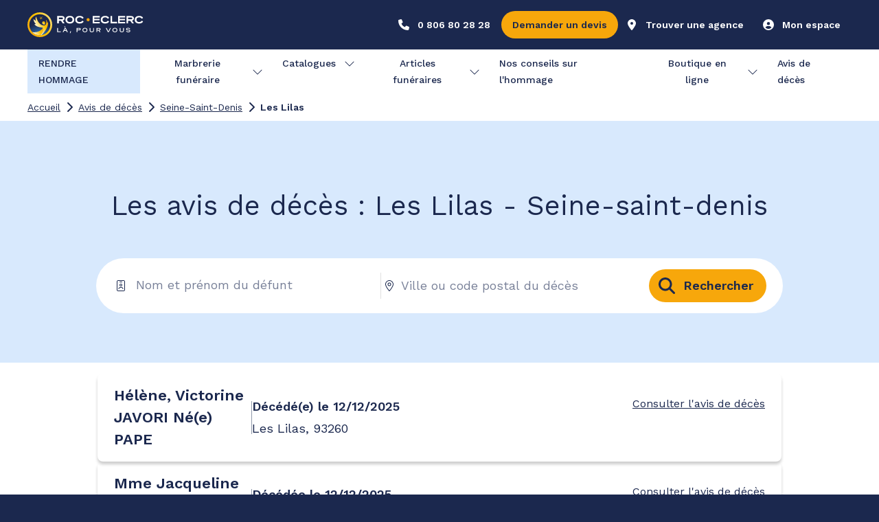

--- FILE ---
content_type: text/html; charset=utf-8
request_url: https://roc-eclerc.com/avis-de-deces/seine-saint-denis/lilas
body_size: 64497
content:
<!DOCTYPE html><html class="MuiBox-root css-1y6pztj" lang="fr"><head><meta charSet="utf-8"/><meta name="viewport" content="width=device-width, initial-scale=1"/><link rel="preload" href="/_next/static/media/7b0b24f36b1a6d0b-s.p.woff2" as="font" crossorigin="" type="font/woff2"/><link rel="preload" href="/_next/static/media/c9e6921c7fc300d8-s.p.woff2" as="font" crossorigin="" type="font/woff2"/><link rel="preload" as="image" imageSrcSet="/_next/image?url=%2F_next%2Fstatic%2Fmedia%2FLogo_RE_main.ef5fc6ce.svg&amp;w=256&amp;q=75 1x, /_next/image?url=%2F_next%2Fstatic%2Fmedia%2FLogo_RE_main.ef5fc6ce.svg&amp;w=380&amp;q=75 2x" fetchPriority="high"/><link rel="stylesheet" href="/_next/static/css/cd7eca4003208bfc.css" data-precedence="next"/><link rel="preload" as="script" fetchPriority="low" href="/_next/static/chunks/runtime-4db80a91e5524c7d.js"/><script src="/_next/static/chunks/vendors-fb6f5a05-08a802f494f7302c.js" async=""></script><script src="/_next/static/chunks/vendors-aacc2dbb-378c8cd698ff7b92.js" async=""></script><script src="/_next/static/chunks/vendors-ef39e8ad-bd8479bf1c29991d.js" async=""></script><script src="/_next/static/chunks/vendors-bc050c32-7bcfc1709ec1192d.js" async=""></script><script src="/_next/static/chunks/vendors-37a93c5f-1fb27949a2e1a1fa.js" async=""></script><script src="/_next/static/chunks/vendors-1cd925e4-c48897bc23465715.js" async=""></script><script src="/_next/static/chunks/vendors-a7544672-b209cd7a9cc7b4c3.js" async=""></script><script src="/_next/static/chunks/vendors-b04cfd13-cf89370098edf304.js" async=""></script><script src="/_next/static/chunks/vendors-0993c20e-30e5905378e7df7d.js" async=""></script><script src="/_next/static/chunks/vendors-2f540e42-e396ea466a77db0b.js" async=""></script><script src="/_next/static/chunks/vendors-707f4810-b9e0444ca1a2d0ee.js" async=""></script><script src="/_next/static/chunks/vendors-1c155224-5abe2479c97400af.js" async=""></script><script src="/_next/static/chunks/vendors-9684b32e-75b4176cb8d0834e.js" async=""></script><script src="/_next/static/chunks/vendors-2e491c0d-0f909c48b22cae68.js" async=""></script><script src="/_next/static/chunks/vendors-7f2adef6-7bcf768ecfae0b1a.js" async=""></script><script src="/_next/static/chunks/vendors-1aaeea89-2a2bfb212c282ec5.js" async=""></script><script src="/_next/static/chunks/vendors-70d3cb61-621fe538b4c6145a.js" async=""></script><script src="/_next/static/chunks/vendors-9ce36136-b62e11887e5cd400.js" async=""></script><script src="/_next/static/chunks/vendors-fa70753b-a9c6fb8b0c6174d0.js" async=""></script><script src="/_next/static/chunks/vendors-78a34c87-0ccd4392ed0a4363.js" async=""></script><script src="/_next/static/chunks/2182-170e7bd41045621d.js" async=""></script><script src="/_next/static/chunks/main-app-8f153ab06053de97.js" async=""></script><script src="/_next/static/chunks/system-utils-157b89d100dec490.js" async=""></script><script src="/_next/static/chunks/shared-core-7f79f2c69ad37413.js" async=""></script><script src="/_next/static/chunks/mui-box-e63d045db7b83581.js" async=""></script><script src="/_next/static/chunks/react-utils-65db3869286735d5.js" async=""></script><script src="/_next/static/chunks/mui-circularprogress-a85f1b31f86fb143.js" async=""></script><script src="/_next/static/chunks/mui-typography-9938a9f14299ec54.js" async=""></script><script src="/_next/static/chunks/mui-button-18ea4ce4e2f7ed52.js" async=""></script><script src="/_next/static/chunks/mui-modal-51e011b286644942.js" async=""></script><script src="/_next/static/chunks/mui-tooltip-0b201937cbf9e021.js" async=""></script><script src="/_next/static/chunks/mui-chip-0505f017584c7f8b.js" async=""></script><script src="/_next/static/chunks/mui-listitem-f4317a2f7fb0e0c9.js" async=""></script><script src="/_next/static/chunks/mui-alert-76ebb3cbf784c6e5.js" async=""></script><script src="/_next/static/chunks/mui-switch-54dea3db590b5e09.js" async=""></script><script src="/_next/static/chunks/mui-textfield-2c09558c1f2ceaa5.js" async=""></script><script src="/_next/static/chunks/mui-formcontrol-eabea0d1831eaf47.js" async=""></script><script src="/_next/static/chunks/mui-radio-8fcea132e8a342db.js" async=""></script><script src="/_next/static/chunks/mui-divider-3590d31fe4907f81.js" async=""></script><script src="/_next/static/chunks/mui-formcontrollabel-d7c1aedb3e98f95f.js" async=""></script><script src="/_next/static/chunks/mui-iconbutton-04073ca233a6071a.js" async=""></script><script src="/_next/static/chunks/mui-inputadornment-f57541e178bcd6bc.js" async=""></script><script src="/_next/static/chunks/mui-clickawaylistener-a6828e9f0eaa54d1.js" async=""></script><script src="/_next/static/chunks/mui-fade-2edc8882acc37775.js" async=""></script><script src="/_next/static/chunks/mui-listitemtext-d6d7bce5932f6242.js" async=""></script><script src="/_next/static/chunks/mui-formhelpertext-8b2d334ee34de11f.js" async=""></script><script src="/_next/static/chunks/mui-radiogroup-494b63bc2b0b1268.js" async=""></script><script src="/_next/static/chunks/mui-list-61d5299a2ff9c43d.js" async=""></script><script src="/_next/static/chunks/mui-listitemicon-ad38467069da681b.js" async=""></script><script src="/_next/static/chunks/mui-stack-f89e411c0c35b9db.js" async=""></script><script src="/_next/static/chunks/mui-link-bccc26f553c7eb96.js" async=""></script><script src="/_next/static/chunks/mui-drawer-ba5624ba8fd850c8.js" async=""></script><script src="/_next/static/chunks/form-utils-vendor-17707304cdad1599.js" async=""></script><script src="/_next/static/chunks/fa-core-888ec7559c13f08f.js" async=""></script><script src="/_next/static/chunks/fa-react-689df3fa8d765236.js" async=""></script><script src="/_next/static/chunks/fa-solid-9d7cd1b8c05e824b.js" async=""></script><script src="/_next/static/chunks/fa-light-c07fad4c172de450.js" async=""></script><script src="/_next/static/chunks/fa-regular-db73afc9ca493cb6.js" async=""></script><script src="/_next/static/chunks/purify-vendor-377ef06aba9312b4.js" async=""></script><script src="/_next/static/chunks/commons-f3956634-7a611177a078e1e2.js" async=""></script><script src="/_next/static/chunks/commons-8ba081ea-5a64d56e7b572ccf.js" async=""></script><script src="/_next/static/chunks/commons-f88dba18-9bb7cc8fda0e8ed0.js" async=""></script><script src="/_next/static/chunks/commons-4c120c8f-cfba98b864bad6d6.js" async=""></script><script src="/_next/static/chunks/commons-a87a1724-2fb4d42b6615a074.js" async=""></script><script src="/_next/static/chunks/commons-d87c119a-b3aaa604170ba3ba.js" async=""></script><script src="/_next/static/chunks/app/%5Blocale%5D/(prevoyance-white-header)/layout-77e477f49af68518.js" async=""></script><script src="/_next/static/chunks/styles-d2c5ce5051e03fb2.js" async=""></script><script src="/_next/static/chunks/mui-tabs-edade64ffa75fe25.js" async=""></script><script src="/_next/static/chunks/mui-collapse-4d8681b95d5f3bb2.js" async=""></script><script src="/_next/static/chunks/mui-accordion-c6eebd0c4e558b69.js" async=""></script><script src="/_next/static/chunks/mui-tab-3cd7369766718a2d.js" async=""></script><script src="/_next/static/chunks/mui-accordionsummary-e4cb58130a173b7d.js" async=""></script><script src="/_next/static/chunks/mui-card-00d46feb43bbf17a.js" async=""></script><script src="/_next/static/chunks/mui-cardcontent-491e2f85c571ef51.js" async=""></script><script src="/_next/static/chunks/mui-accordiondetails-92a0dfd5df417215.js" async=""></script><script src="/_next/static/chunks/mui-grid-51696151829b94b7.js" async=""></script><script src="/_next/static/chunks/mui-breadcrumbs-e4563885fe3cd76e.js" async=""></script><script src="/_next/static/chunks/mui-autocomplete-8643d44f6f91c1fd.js" async=""></script><script src="/_next/static/chunks/mui-skeleton-c17a0093a90dfb38.js" async=""></script><script src="/_next/static/chunks/keen-slider-vendor-8b5e6766d165f2ea.js" async=""></script><script src="/_next/static/chunks/app/%5Blocale%5D/(hommage)/avis-de-deces/%5BdepartmentSlug%5D/%5BcityOrDistrictSlug%5D/page-2efb908e50f44838.js" async=""></script><script src="/_next/static/chunks/app/%5Blocale%5D/(hommage)/error-bf104c41939341bd.js" async=""></script><script src="/_next/static/chunks/msal-vendor-862615aafe842384.js" async=""></script><script src="/_next/static/chunks/app/%5Blocale%5D/layout-c39bfd74e03a7f9c.js" async=""></script><script src="/_next/static/chunks/app/%5Blocale%5D/error-4c46375a27466b57.js" async=""></script><link rel="preload" href="https://f3sqf8v0m1.kameleoon.io/kameleoon.js" as="script"/><link rel="preconnect" href="https://maps.googleapis.com"/><link rel="preconnect" href="https://fonts.googleapis.com"/><link rel="preconnect" href="https://fonts.gstatic.com" crossorigin=""/><link rel="dns-prefetch" href="https://maps.googleapis.com"/><title>Derniers avis de décès des Lilas</title><meta name="description" content="Consultez les derniers avis de décès à des Lilas ✅ Roc Eclerc"/><meta name="referrer" content="no-referrer-when-downgrade"/><meta name="robots" content="index, follow"/><link rel="canonical" href="https://roc-eclerc.com/avis-de-deces/seine-saint-denis/lilas"/><link rel="icon" href="/icon?8c4d7911c95e6d7e" type="image/png"/><link rel="apple-touch-icon" href="/apple-icon?2c1a4e1fb7b78c3d" type="image/png" sizes="180x180"/><meta name="next-size-adjust"/><script src="/_next/static/chunks/polyfills-42372ed130431b0a.js" noModule=""></script><style data-emotion="mui-global wa45l2">html{-webkit-font-smoothing:antialiased;-moz-osx-font-smoothing:grayscale;box-sizing:border-box;-webkit-text-size-adjust:100%;}*,*::before,*::after{box-sizing:inherit;}strong,b{font-weight:700;}body{margin:0;color:rgba(27.0000, 40.0000, 78.0000, 1);font-family:var(--font-design-system);font-weight:400;font-size:1rem;line-height:1.5;background-color:#fff;}@media print{body{background-color:#fff;}}body::backdrop{background-color:#fff;}</style><style data-emotion="mui-global 1prfaxn">@-webkit-keyframes mui-auto-fill{from{display:block;}}@keyframes mui-auto-fill{from{display:block;}}@-webkit-keyframes mui-auto-fill-cancel{from{display:block;}}@keyframes mui-auto-fill-cancel{from{display:block;}}</style><style data-emotion="mui-global animation-c7515d">@-webkit-keyframes animation-c7515d{0%{opacity:1;}50%{opacity:0.4;}100%{opacity:1;}}@keyframes animation-c7515d{0%{opacity:1;}50%{opacity:0.4;}100%{opacity:1;}}</style><style data-emotion="mui 1hng231 p8wcrz 16pufz4 uyppti 135sk1b 1138fyr 17llhz0 h9r63z miuqcm 1dwkked u0g51i 11mnylg 0 19h4la6 yo8fhn 133mdm1 1oe5gtq 1351z3a 1kf9515 1gslol3 4rwr9i qgrjso ty4lh3 ktbxi1 pyud1x qpizzv u51ga5 jp22es 1mbzkkn wth0qt g36ob5 4ndoua k008qs 1dwtwln ixsian ggtchl 1uiq5eu 1l1whjv 18g3moq hqw408 tdwrhf 1yvudzh py7hq8 g42y8n 1klf7d8 1co2cak gyfwts 155za0w 1bec8hs 153p2wb 1usbsyb 17csslx 1a58sf8 e4pz45 58tws 18w8hya 1l77z3c 1lygg41 pya5cv q23v9s 1b78p6z 140o23k 1qqbj2w 12cflza k6qc3w 180pmo8 1fpkex 1at7aqv nhb8h9 1q01zvg 3mf706 el762x 18hfgc1 1fr049i 1v5ziw0 1jc6clx jc3qq5 ylfswg ioptzb j2qpfj 1pupbx4 1ixds2g 19w1uun igs3ac ihdtdm 6jhxcd w6wt69 1yj6zev 39bbo6 f7t77y m3gcne lynov8 g6cj7u 1gnht4k mxlkbn k6eizv ggxpn4 edpqz1 1k33q06 s76xds 1rva6cs 6xugel lnnuio 1u132rh 1xbbyw2 1z10ccd 15rh9nx df8fv3 28rq7b u89z06 1i51e8a 1ouj63j z48z1h a6gxan l3euis 1qp27c1 1n4a93h 7vfb98 aj3g30 pfwvy6 dvxtzn 1v31otp hbvd6g hcnb1d t06bk1 16yqsa3 wxc0fi z57s60 143w3gq 6cf6ey h5qtse 1re2v24 nzsfb2 1wrpd0i">.mui-1hng231{width:100%;position:-webkit-sticky;position:sticky;top:0;z-index:1000;}.mui-p8wcrz{display:-webkit-box;display:-webkit-flex;display:-ms-flexbox;display:flex;-webkit-box-pack:center;-ms-flex-pack:center;-webkit-justify-content:center;justify-content:center;-webkit-align-items:center;-webkit-box-align:center;-ms-flex-align:center;align-items:center;width:100%;height:100%;background-color:rgba(27.0000, 40.0000, 78.0000, 1);}.mui-16pufz4{display:grid;height:100%;grid-template-rows:minmax(0, 1fr);}@media (min-width:0px){.mui-16pufz4{grid-template-columns:repeat(4, minmax(0, 1fr));width:100%;margin-left:16px;margin-right:16px;-webkit-column-gap:16px;column-gap:16px;}}@media (min-width:481px){.mui-16pufz4{grid-template-columns:repeat(8, minmax(0, 1fr));width:100%;margin-left:16px;margin-right:16px;-webkit-column-gap:16px;column-gap:16px;}}@media (min-width:768px){.mui-16pufz4{grid-template-columns:repeat(12, minmax(0, 1fr));width:100%;margin-left:24px;margin-right:24px;-webkit-column-gap:24px;column-gap:24px;}}@media (min-width:1024px){.mui-16pufz4{grid-template-columns:repeat(12, minmax(0, 1fr));width:100%;margin-left:20px;margin-right:20px;-webkit-column-gap:24px;column-gap:24px;}}@media (min-width:1240px){.mui-16pufz4{grid-template-columns:repeat(12, 78px);width:auto;margin-left:0px;margin-right:0px;-webkit-column-gap:24px;column-gap:24px;}}@media (min-width:1561px){.mui-16pufz4{grid-template-columns:repeat(12, 64px);width:auto;margin-left:0px;margin-right:0px;-webkit-column-gap:56px;column-gap:56px;}}.mui-uyppti{grid-column:1/-1;}@media (min-width:0px){.mui-uyppti{display:block;}}@media (min-width:1024px){.mui-uyppti{display:none;}}.mui-135sk1b{height:56px;display:-webkit-box;display:-webkit-flex;display:-ms-flexbox;display:flex;-webkit-align-items:center;-webkit-box-align:center;-ms-flex-align:center;align-items:center;}@media (min-width:0px){.mui-135sk1b{padding-top:8px;padding-bottom:8px;}}@media (min-width:481px){.mui-135sk1b{padding-top:8px;padding-bottom:8px;}}@media (min-width:768px){.mui-135sk1b{padding-top:8px;padding-bottom:8px;}}@media (min-width:1024px){.mui-135sk1b{padding-top:8px;padding-bottom:8px;}}@media (min-width:1240px){.mui-135sk1b{padding-top:8px;padding-bottom:8px;}}@media (min-width:1561px){.mui-135sk1b{padding-top:8px;padding-bottom:8px;}}.mui-1138fyr{position:relative;display:-webkit-box;display:-webkit-flex;display:-ms-flexbox;display:flex;-webkit-align-items:center;-webkit-box-align:center;-ms-flex-align:center;align-items:center;}@media (min-width:0px){.mui-1138fyr{max-width:131px;}}@media (min-width:481px){.mui-1138fyr{max-width:169px;}}.mui-17llhz0{display:-webkit-box;display:-webkit-flex;display:-ms-flexbox;display:flex;margin-left:auto;-webkit-align-items:center;-webkit-box-align:center;-ms-flex-align:center;align-items:center;}@media (min-width:0px){.mui-17llhz0{gap:8px;}}@media (min-width:481px){.mui-17llhz0{gap:8px;}}@media (min-width:768px){.mui-17llhz0{gap:8px;}}@media (min-width:1024px){.mui-17llhz0{gap:8px;}}@media (min-width:1240px){.mui-17llhz0{gap:8px;}}@media (min-width:1561px){.mui-17llhz0{gap:8px;}}@media (min-width:0px){.mui-h9r63z{display:none;}}@media (min-width:768px){.mui-h9r63z{display:block;}}.mui-miuqcm{font-family:var(--font-design-system);font-weight:500;font-size:0.8125rem;line-height:1.75;text-transform:uppercase;min-width:64px;padding:4px 5px;border-radius:4px;-webkit-transition:background-color 250ms cubic-bezier(0.4, 0, 0.2, 1) 0ms,box-shadow 250ms cubic-bezier(0.4, 0, 0.2, 1) 0ms,border-color 250ms cubic-bezier(0.4, 0, 0.2, 1) 0ms,color 250ms cubic-bezier(0.4, 0, 0.2, 1) 0ms;transition:background-color 250ms cubic-bezier(0.4, 0, 0.2, 1) 0ms,box-shadow 250ms cubic-bezier(0.4, 0, 0.2, 1) 0ms,border-color 250ms cubic-bezier(0.4, 0, 0.2, 1) 0ms,color 250ms cubic-bezier(0.4, 0, 0.2, 1) 0ms;color:#647EC9;width:100%;box-shadow:none;text-transform:none;min-width:0;}.mui-miuqcm:hover{-webkit-text-decoration:none;text-decoration:none;background-color:rgba(100, 126, 201, 0.04);}@media (hover: none){.mui-miuqcm:hover{background-color:transparent;}}.mui-miuqcm.Mui-disabled{color:rgba(0, 0, 0, 0.26);}@media (min-width:0px){.mui-miuqcm{border-radius:48px;width:100%;}}@media (min-width:481px){.mui-miuqcm{border-radius:48px;width:unset;}}@media (min-width:768px){.mui-miuqcm{border-radius:48px;}}@media (min-width:1024px){.mui-miuqcm{border-radius:48px;}}@media (min-width:1240px){.mui-miuqcm{border-radius:48px;}}@media (min-width:1561px){.mui-miuqcm{border-radius:48px;}}.mui-miuqcm:hover{box-shadow:none;}@media (min-width:0px){.mui-miuqcm.MuiButton-sizeSmall{padding:4px;}}@media (min-width:481px){.mui-miuqcm.MuiButton-sizeSmall{padding:4px;}}@media (min-width:768px){.mui-miuqcm.MuiButton-sizeSmall{padding:4px;}}@media (min-width:1024px){.mui-miuqcm.MuiButton-sizeSmall{padding:8px;}}@media (min-width:1240px){.mui-miuqcm.MuiButton-sizeSmall{padding:8px;}}@media (min-width:1561px){.mui-miuqcm.MuiButton-sizeSmall{padding:8px;}}@media (min-width:0px){.mui-miuqcm.MuiButton-sizeSmall .MuiSvgIcon-root{width:16px;height:16px;}}@media (min-width:481px){.mui-miuqcm.MuiButton-sizeSmall .MuiSvgIcon-root{width:16px;height:16px;}}@media (min-width:768px){.mui-miuqcm.MuiButton-sizeSmall .MuiSvgIcon-root{width:24px;height:24px;}}@media (min-width:1024px){.mui-miuqcm.MuiButton-sizeSmall .MuiSvgIcon-root{width:24px;height:24px;}}@media (min-width:1240px){.mui-miuqcm.MuiButton-sizeSmall .MuiSvgIcon-root{width:24px;height:24px;}}@media (min-width:1561px){.mui-miuqcm.MuiButton-sizeSmall .MuiSvgIcon-root{width:24px;height:24px;}}@media (min-width:0px){.mui-miuqcm.MuiButton-sizeMedium{padding:4px;}}@media (min-width:481px){.mui-miuqcm.MuiButton-sizeMedium{padding:4px;}}@media (min-width:768px){.mui-miuqcm.MuiButton-sizeMedium{padding:8px;}}@media (min-width:1024px){.mui-miuqcm.MuiButton-sizeMedium{padding:8px;}}@media (min-width:1240px){.mui-miuqcm.MuiButton-sizeMedium{padding:8px;}}@media (min-width:1561px){.mui-miuqcm.MuiButton-sizeMedium{padding:8px;}}@media (min-width:0px){.mui-miuqcm.MuiButton-sizeMedium .MuiSvgIcon-root{width:24px;height:24px;}}@media (min-width:481px){.mui-miuqcm.MuiButton-sizeMedium .MuiSvgIcon-root{width:24px;height:24px;}}@media (min-width:768px){.mui-miuqcm.MuiButton-sizeMedium .MuiSvgIcon-root{width:24px;height:24px;}}@media (min-width:1024px){.mui-miuqcm.MuiButton-sizeMedium .MuiSvgIcon-root{width:32px;height:32px;}}@media (min-width:1240px){.mui-miuqcm.MuiButton-sizeMedium .MuiSvgIcon-root{width:32px;height:32px;}}@media (min-width:1561px){.mui-miuqcm.MuiButton-sizeMedium .MuiSvgIcon-root{width:32px;height:32px;}}@media (min-width:0px){.mui-miuqcm.MuiButton-sizeLarge{padding-left:4px;padding-right:4px;padding-top:4px;padding-bottom:4px;}}@media (min-width:481px){.mui-miuqcm.MuiButton-sizeLarge{padding-left:4px;padding-right:4px;padding-top:4px;padding-bottom:4px;}}@media (min-width:768px){.mui-miuqcm.MuiButton-sizeLarge{padding-left:8px;padding-right:8px;padding-top:8px;padding-bottom:8px;}}@media (min-width:1024px){.mui-miuqcm.MuiButton-sizeLarge{padding-left:8px;padding-right:8px;padding-top:4px;padding-bottom:4px;}}@media (min-width:1240px){.mui-miuqcm.MuiButton-sizeLarge{padding-left:8px;padding-right:8px;padding-top:4px;padding-bottom:4px;}}@media (min-width:1561px){.mui-miuqcm.MuiButton-sizeLarge{padding-left:8px;padding-right:8px;padding-top:8px;padding-bottom:8px;}}@media (min-width:0px){.mui-miuqcm.MuiButton-sizeLarge .MuiSvgIcon-root{width:32px;height:32px;}}@media (min-width:481px){.mui-miuqcm.MuiButton-sizeLarge .MuiSvgIcon-root{width:32px;height:32px;}}@media (min-width:768px){.mui-miuqcm.MuiButton-sizeLarge .MuiSvgIcon-root{width:32px;height:32px;}}@media (min-width:1024px){.mui-miuqcm.MuiButton-sizeLarge .MuiSvgIcon-root{width:40px;height:40px;}}@media (min-width:1240px){.mui-miuqcm.MuiButton-sizeLarge .MuiSvgIcon-root{width:40px;height:40px;}}@media (min-width:1561px){.mui-miuqcm.MuiButton-sizeLarge .MuiSvgIcon-root{width:40px;height:40px;}}.mui-miuqcm .MuiButton-startIcon{margin-left:0px;margin-right:0px;}.mui-miuqcm .MuiButton-endIcon{margin-left:0px;margin-right:0px;}.mui-miuqcm>*{pointer-events:none;}.mui-miuqcm.MuiButton-contained{color:rgba(27.0000, 40.0000, 78.0000, 1);background-color:rgba(255, 255, 255, 1);}.mui-miuqcm.MuiButton-outlined{color:rgba(255, 255, 255, 1);border-color:rgba(255, 255, 255, 1);}.mui-miuqcm.MuiButton-text{color:rgba(255, 255, 255, 1);}.mui-miuqcm.MuiButton-contained .MuiButton-startIcon{color:rgba(27.0000, 40.0000, 78.0000, 1);}.mui-miuqcm.MuiButton-outlined .MuiButton-startIcon{color:rgba(255, 255, 255, 1);}.mui-miuqcm.MuiButton-text .MuiButton-startIcon{color:rgba(255, 255, 255, 1);}.mui-miuqcm.MuiButton-contained .MuiButton-endIcon{color:rgba(27.0000, 40.0000, 78.0000, 1);}.mui-miuqcm.MuiButton-outlined .MuiButton-endIcon{color:rgba(255, 255, 255, 1);}.mui-miuqcm.MuiButton-text .MuiButton-endIcon{color:rgba(255, 255, 255, 1);}.mui-miuqcm.MuiButton-contained:hover{background-color:rgba(244.0000, 244.7500, 247.0000, 1);}.mui-miuqcm.MuiButton-outlined:hover{background-color:rgba(255, 255, 255, 0.3800);}.mui-miuqcm.MuiButton-text:hover{background-color:rgba(255, 255, 255, 0.3800);}.mui-1dwkked{display:-webkit-inline-box;display:-webkit-inline-flex;display:-ms-inline-flexbox;display:inline-flex;-webkit-align-items:center;-webkit-box-align:center;-ms-flex-align:center;align-items:center;-webkit-box-pack:center;-ms-flex-pack:center;-webkit-justify-content:center;justify-content:center;position:relative;box-sizing:border-box;-webkit-tap-highlight-color:transparent;background-color:transparent;outline:0;border:0;margin:0;border-radius:0;padding:0;cursor:pointer;-webkit-user-select:none;-moz-user-select:none;-ms-user-select:none;user-select:none;vertical-align:middle;-moz-appearance:none;-webkit-appearance:none;-webkit-text-decoration:none;text-decoration:none;color:inherit;font-family:var(--font-design-system);font-weight:500;font-size:0.8125rem;line-height:1.75;text-transform:uppercase;min-width:64px;padding:4px 5px;border-radius:4px;-webkit-transition:background-color 250ms cubic-bezier(0.4, 0, 0.2, 1) 0ms,box-shadow 250ms cubic-bezier(0.4, 0, 0.2, 1) 0ms,border-color 250ms cubic-bezier(0.4, 0, 0.2, 1) 0ms,color 250ms cubic-bezier(0.4, 0, 0.2, 1) 0ms;transition:background-color 250ms cubic-bezier(0.4, 0, 0.2, 1) 0ms,box-shadow 250ms cubic-bezier(0.4, 0, 0.2, 1) 0ms,border-color 250ms cubic-bezier(0.4, 0, 0.2, 1) 0ms,color 250ms cubic-bezier(0.4, 0, 0.2, 1) 0ms;color:#647EC9;width:100%;box-shadow:none;text-transform:none;min-width:0;}.mui-1dwkked::-moz-focus-inner{border-style:none;}.mui-1dwkked.Mui-disabled{pointer-events:none;cursor:default;}@media print{.mui-1dwkked{-webkit-print-color-adjust:exact;color-adjust:exact;}}.mui-1dwkked:hover{-webkit-text-decoration:none;text-decoration:none;background-color:rgba(100, 126, 201, 0.04);}@media (hover: none){.mui-1dwkked:hover{background-color:transparent;}}.mui-1dwkked.Mui-disabled{color:rgba(0, 0, 0, 0.26);}@media (min-width:0px){.mui-1dwkked{border-radius:48px;width:100%;}}@media (min-width:481px){.mui-1dwkked{border-radius:48px;width:unset;}}@media (min-width:768px){.mui-1dwkked{border-radius:48px;}}@media (min-width:1024px){.mui-1dwkked{border-radius:48px;}}@media (min-width:1240px){.mui-1dwkked{border-radius:48px;}}@media (min-width:1561px){.mui-1dwkked{border-radius:48px;}}.mui-1dwkked:hover{box-shadow:none;}@media (min-width:0px){.mui-1dwkked.MuiButton-sizeSmall{padding:4px;}}@media (min-width:481px){.mui-1dwkked.MuiButton-sizeSmall{padding:4px;}}@media (min-width:768px){.mui-1dwkked.MuiButton-sizeSmall{padding:4px;}}@media (min-width:1024px){.mui-1dwkked.MuiButton-sizeSmall{padding:8px;}}@media (min-width:1240px){.mui-1dwkked.MuiButton-sizeSmall{padding:8px;}}@media (min-width:1561px){.mui-1dwkked.MuiButton-sizeSmall{padding:8px;}}@media (min-width:0px){.mui-1dwkked.MuiButton-sizeSmall .MuiSvgIcon-root{width:16px;height:16px;}}@media (min-width:481px){.mui-1dwkked.MuiButton-sizeSmall .MuiSvgIcon-root{width:16px;height:16px;}}@media (min-width:768px){.mui-1dwkked.MuiButton-sizeSmall .MuiSvgIcon-root{width:24px;height:24px;}}@media (min-width:1024px){.mui-1dwkked.MuiButton-sizeSmall .MuiSvgIcon-root{width:24px;height:24px;}}@media (min-width:1240px){.mui-1dwkked.MuiButton-sizeSmall .MuiSvgIcon-root{width:24px;height:24px;}}@media (min-width:1561px){.mui-1dwkked.MuiButton-sizeSmall .MuiSvgIcon-root{width:24px;height:24px;}}@media (min-width:0px){.mui-1dwkked.MuiButton-sizeMedium{padding:4px;}}@media (min-width:481px){.mui-1dwkked.MuiButton-sizeMedium{padding:4px;}}@media (min-width:768px){.mui-1dwkked.MuiButton-sizeMedium{padding:8px;}}@media (min-width:1024px){.mui-1dwkked.MuiButton-sizeMedium{padding:8px;}}@media (min-width:1240px){.mui-1dwkked.MuiButton-sizeMedium{padding:8px;}}@media (min-width:1561px){.mui-1dwkked.MuiButton-sizeMedium{padding:8px;}}@media (min-width:0px){.mui-1dwkked.MuiButton-sizeMedium .MuiSvgIcon-root{width:24px;height:24px;}}@media (min-width:481px){.mui-1dwkked.MuiButton-sizeMedium .MuiSvgIcon-root{width:24px;height:24px;}}@media (min-width:768px){.mui-1dwkked.MuiButton-sizeMedium .MuiSvgIcon-root{width:24px;height:24px;}}@media (min-width:1024px){.mui-1dwkked.MuiButton-sizeMedium .MuiSvgIcon-root{width:32px;height:32px;}}@media (min-width:1240px){.mui-1dwkked.MuiButton-sizeMedium .MuiSvgIcon-root{width:32px;height:32px;}}@media (min-width:1561px){.mui-1dwkked.MuiButton-sizeMedium .MuiSvgIcon-root{width:32px;height:32px;}}@media (min-width:0px){.mui-1dwkked.MuiButton-sizeLarge{padding-left:4px;padding-right:4px;padding-top:4px;padding-bottom:4px;}}@media (min-width:481px){.mui-1dwkked.MuiButton-sizeLarge{padding-left:4px;padding-right:4px;padding-top:4px;padding-bottom:4px;}}@media (min-width:768px){.mui-1dwkked.MuiButton-sizeLarge{padding-left:8px;padding-right:8px;padding-top:8px;padding-bottom:8px;}}@media (min-width:1024px){.mui-1dwkked.MuiButton-sizeLarge{padding-left:8px;padding-right:8px;padding-top:4px;padding-bottom:4px;}}@media (min-width:1240px){.mui-1dwkked.MuiButton-sizeLarge{padding-left:8px;padding-right:8px;padding-top:4px;padding-bottom:4px;}}@media (min-width:1561px){.mui-1dwkked.MuiButton-sizeLarge{padding-left:8px;padding-right:8px;padding-top:8px;padding-bottom:8px;}}@media (min-width:0px){.mui-1dwkked.MuiButton-sizeLarge .MuiSvgIcon-root{width:32px;height:32px;}}@media (min-width:481px){.mui-1dwkked.MuiButton-sizeLarge .MuiSvgIcon-root{width:32px;height:32px;}}@media (min-width:768px){.mui-1dwkked.MuiButton-sizeLarge .MuiSvgIcon-root{width:32px;height:32px;}}@media (min-width:1024px){.mui-1dwkked.MuiButton-sizeLarge .MuiSvgIcon-root{width:40px;height:40px;}}@media (min-width:1240px){.mui-1dwkked.MuiButton-sizeLarge .MuiSvgIcon-root{width:40px;height:40px;}}@media (min-width:1561px){.mui-1dwkked.MuiButton-sizeLarge .MuiSvgIcon-root{width:40px;height:40px;}}.mui-1dwkked .MuiButton-startIcon{margin-left:0px;margin-right:0px;}.mui-1dwkked .MuiButton-endIcon{margin-left:0px;margin-right:0px;}.mui-1dwkked>*{pointer-events:none;}.mui-1dwkked.MuiButton-contained{color:rgba(27.0000, 40.0000, 78.0000, 1);background-color:rgba(255, 255, 255, 1);}.mui-1dwkked.MuiButton-outlined{color:rgba(255, 255, 255, 1);border-color:rgba(255, 255, 255, 1);}.mui-1dwkked.MuiButton-text{color:rgba(255, 255, 255, 1);}.mui-1dwkked.MuiButton-contained .MuiButton-startIcon{color:rgba(27.0000, 40.0000, 78.0000, 1);}.mui-1dwkked.MuiButton-outlined .MuiButton-startIcon{color:rgba(255, 255, 255, 1);}.mui-1dwkked.MuiButton-text .MuiButton-startIcon{color:rgba(255, 255, 255, 1);}.mui-1dwkked.MuiButton-contained .MuiButton-endIcon{color:rgba(27.0000, 40.0000, 78.0000, 1);}.mui-1dwkked.MuiButton-outlined .MuiButton-endIcon{color:rgba(255, 255, 255, 1);}.mui-1dwkked.MuiButton-text .MuiButton-endIcon{color:rgba(255, 255, 255, 1);}.mui-1dwkked.MuiButton-contained:hover{background-color:rgba(244.0000, 244.7500, 247.0000, 1);}.mui-1dwkked.MuiButton-outlined:hover{background-color:rgba(255, 255, 255, 0.3800);}.mui-1dwkked.MuiButton-text:hover{background-color:rgba(255, 255, 255, 0.3800);}.mui-u0g51i{display:inherit;margin-right:8px;margin-left:-2px;}.mui-u0g51i>*:nth-of-type(1){font-size:18px;}.mui-11mnylg{-webkit-user-select:none;-moz-user-select:none;-ms-user-select:none;user-select:none;width:1em;height:1em;display:inline-block;fill:currentColor;-webkit-flex-shrink:0;-ms-flex-negative:0;flex-shrink:0;-webkit-transition:fill 200ms cubic-bezier(0.4, 0, 0.2, 1) 0ms;transition:fill 200ms cubic-bezier(0.4, 0, 0.2, 1) 0ms;font-size:1.5rem;padding:4px;}.mui-19h4la6{margin:0;}@media (min-width:0px){.mui-19h4la6{font-size:0.75rem;line-height:1rem;font-weight:600;}}@media (min-width:481px){.mui-19h4la6{font-size:0.75rem;line-height:1rem;font-weight:600;}}@media (min-width:768px){.mui-19h4la6{font-size:0.8125rem;line-height:1.5rem;font-weight:600;}}@media (min-width:1024px){.mui-19h4la6{font-size:0.875rem;line-height:1.5rem;font-weight:600;}}@media (min-width:1240px){.mui-19h4la6{font-size:0.875rem;line-height:1.5rem;font-weight:600;}}@media (min-width:1561px){.mui-19h4la6{font-size:1rem;line-height:1.5rem;font-weight:600;}}@media (min-width:0px){.mui-19h4la6{padding-left:8px;padding-right:8px;}}@media (min-width:481px){.mui-19h4la6{padding-left:8px;padding-right:8px;}}@media (min-width:768px){.mui-19h4la6{padding-left:8px;padding-right:8px;}}@media (min-width:1024px){.mui-19h4la6{padding-left:8px;padding-right:8px;}}@media (min-width:1240px){.mui-19h4la6{padding-left:8px;padding-right:8px;}}@media (min-width:1561px){.mui-19h4la6{padding-left:8px;padding-right:8px;}}.mui-yo8fhn{font-family:var(--font-design-system);font-weight:500;font-size:0.8125rem;line-height:1.75;text-transform:uppercase;min-width:64px;padding:4px 10px;border-radius:4px;-webkit-transition:background-color 250ms cubic-bezier(0.4, 0, 0.2, 1) 0ms,box-shadow 250ms cubic-bezier(0.4, 0, 0.2, 1) 0ms,border-color 250ms cubic-bezier(0.4, 0, 0.2, 1) 0ms,color 250ms cubic-bezier(0.4, 0, 0.2, 1) 0ms;transition:background-color 250ms cubic-bezier(0.4, 0, 0.2, 1) 0ms,box-shadow 250ms cubic-bezier(0.4, 0, 0.2, 1) 0ms,border-color 250ms cubic-bezier(0.4, 0, 0.2, 1) 0ms,color 250ms cubic-bezier(0.4, 0, 0.2, 1) 0ms;color:#fff;background-color:#647EC9;box-shadow:0px 3px 1px -2px rgba(0,0,0,0.2),0px 2px 2px 0px rgba(0,0,0,0.14),0px 1px 5px 0px rgba(0,0,0,0.12);box-shadow:none;text-transform:none;min-width:0;}.mui-yo8fhn:hover{-webkit-text-decoration:none;text-decoration:none;background-color:#334C94;box-shadow:0px 2px 4px -1px rgba(0,0,0,0.2),0px 4px 5px 0px rgba(0,0,0,0.14),0px 1px 10px 0px rgba(0,0,0,0.12);}@media (hover: none){.mui-yo8fhn:hover{background-color:#647EC9;}}.mui-yo8fhn:active{box-shadow:0px 5px 5px -3px rgba(0,0,0,0.2),0px 8px 10px 1px rgba(0,0,0,0.14),0px 3px 14px 2px rgba(0,0,0,0.12);}.mui-yo8fhn.Mui-focusVisible{box-shadow:0px 3px 5px -1px rgba(0,0,0,0.2),0px 6px 10px 0px rgba(0,0,0,0.14),0px 1px 18px 0px rgba(0,0,0,0.12);}.mui-yo8fhn.Mui-disabled{color:rgba(0, 0, 0, 0.26);box-shadow:none;background-color:rgba(0, 0, 0, 0.12);}@media (min-width:0px){.mui-yo8fhn{border-radius:48px;display:-webkit-box;display:-webkit-flex;display:-ms-flexbox;display:flex;}}@media (min-width:481px){.mui-yo8fhn{border-radius:48px;display:-webkit-box;display:-webkit-flex;display:-ms-flexbox;display:flex;}}@media (min-width:768px){.mui-yo8fhn{border-radius:48px;}}@media (min-width:1024px){.mui-yo8fhn{border-radius:48px;}}@media (min-width:1240px){.mui-yo8fhn{border-radius:48px;}}@media (min-width:1561px){.mui-yo8fhn{border-radius:48px;}}.mui-yo8fhn:hover{box-shadow:none;}@media (min-width:0px){.mui-yo8fhn.MuiButton-sizeSmall{padding:4px;}}@media (min-width:481px){.mui-yo8fhn.MuiButton-sizeSmall{padding:4px;}}@media (min-width:768px){.mui-yo8fhn.MuiButton-sizeSmall{padding:4px;}}@media (min-width:1024px){.mui-yo8fhn.MuiButton-sizeSmall{padding:8px;}}@media (min-width:1240px){.mui-yo8fhn.MuiButton-sizeSmall{padding:8px;}}@media (min-width:1561px){.mui-yo8fhn.MuiButton-sizeSmall{padding:8px;}}@media (min-width:0px){.mui-yo8fhn.MuiButton-sizeSmall .MuiSvgIcon-root{width:16px;height:16px;}}@media (min-width:481px){.mui-yo8fhn.MuiButton-sizeSmall .MuiSvgIcon-root{width:16px;height:16px;}}@media (min-width:768px){.mui-yo8fhn.MuiButton-sizeSmall .MuiSvgIcon-root{width:24px;height:24px;}}@media (min-width:1024px){.mui-yo8fhn.MuiButton-sizeSmall .MuiSvgIcon-root{width:24px;height:24px;}}@media (min-width:1240px){.mui-yo8fhn.MuiButton-sizeSmall .MuiSvgIcon-root{width:24px;height:24px;}}@media (min-width:1561px){.mui-yo8fhn.MuiButton-sizeSmall .MuiSvgIcon-root{width:24px;height:24px;}}@media (min-width:0px){.mui-yo8fhn.MuiButton-sizeMedium{padding:4px;}}@media (min-width:481px){.mui-yo8fhn.MuiButton-sizeMedium{padding:4px;}}@media (min-width:768px){.mui-yo8fhn.MuiButton-sizeMedium{padding:8px;}}@media (min-width:1024px){.mui-yo8fhn.MuiButton-sizeMedium{padding:8px;}}@media (min-width:1240px){.mui-yo8fhn.MuiButton-sizeMedium{padding:8px;}}@media (min-width:1561px){.mui-yo8fhn.MuiButton-sizeMedium{padding:8px;}}@media (min-width:0px){.mui-yo8fhn.MuiButton-sizeMedium .MuiSvgIcon-root{width:24px;height:24px;}}@media (min-width:481px){.mui-yo8fhn.MuiButton-sizeMedium .MuiSvgIcon-root{width:24px;height:24px;}}@media (min-width:768px){.mui-yo8fhn.MuiButton-sizeMedium .MuiSvgIcon-root{width:24px;height:24px;}}@media (min-width:1024px){.mui-yo8fhn.MuiButton-sizeMedium .MuiSvgIcon-root{width:32px;height:32px;}}@media (min-width:1240px){.mui-yo8fhn.MuiButton-sizeMedium .MuiSvgIcon-root{width:32px;height:32px;}}@media (min-width:1561px){.mui-yo8fhn.MuiButton-sizeMedium .MuiSvgIcon-root{width:32px;height:32px;}}@media (min-width:0px){.mui-yo8fhn.MuiButton-sizeLarge{padding-left:4px;padding-right:4px;padding-top:4px;padding-bottom:4px;}}@media (min-width:481px){.mui-yo8fhn.MuiButton-sizeLarge{padding-left:4px;padding-right:4px;padding-top:4px;padding-bottom:4px;}}@media (min-width:768px){.mui-yo8fhn.MuiButton-sizeLarge{padding-left:8px;padding-right:8px;padding-top:8px;padding-bottom:8px;}}@media (min-width:1024px){.mui-yo8fhn.MuiButton-sizeLarge{padding-left:8px;padding-right:8px;padding-top:4px;padding-bottom:4px;}}@media (min-width:1240px){.mui-yo8fhn.MuiButton-sizeLarge{padding-left:8px;padding-right:8px;padding-top:4px;padding-bottom:4px;}}@media (min-width:1561px){.mui-yo8fhn.MuiButton-sizeLarge{padding-left:8px;padding-right:8px;padding-top:8px;padding-bottom:8px;}}@media (min-width:0px){.mui-yo8fhn.MuiButton-sizeLarge .MuiSvgIcon-root{width:32px;height:32px;}}@media (min-width:481px){.mui-yo8fhn.MuiButton-sizeLarge .MuiSvgIcon-root{width:32px;height:32px;}}@media (min-width:768px){.mui-yo8fhn.MuiButton-sizeLarge .MuiSvgIcon-root{width:32px;height:32px;}}@media (min-width:1024px){.mui-yo8fhn.MuiButton-sizeLarge .MuiSvgIcon-root{width:40px;height:40px;}}@media (min-width:1240px){.mui-yo8fhn.MuiButton-sizeLarge .MuiSvgIcon-root{width:40px;height:40px;}}@media (min-width:1561px){.mui-yo8fhn.MuiButton-sizeLarge .MuiSvgIcon-root{width:40px;height:40px;}}.mui-yo8fhn .MuiButton-startIcon{margin-left:0px;margin-right:0px;}.mui-yo8fhn .MuiButton-endIcon{margin-left:0px;margin-right:0px;}.mui-yo8fhn>*{pointer-events:none;}.mui-yo8fhn.MuiButton-contained{color:rgba(27.0000, 40.0000, 78.0000, 1);background-color:rgba(247.0000, 167.0000, 11.0000, 1);}.mui-yo8fhn.MuiButton-contained .MuiButton-startIcon{color:rgba(27.0000, 40.0000, 78.0000, 1);}.mui-yo8fhn.MuiButton-contained .MuiButton-endIcon{color:rgba(27.0000, 40.0000, 78.0000, 1);}.mui-yo8fhn.MuiButton-contained:hover{background-color:rgba(247.0000, 167.0000, 11.0000, 1);}.mui-133mdm1{display:-webkit-inline-box;display:-webkit-inline-flex;display:-ms-inline-flexbox;display:inline-flex;-webkit-align-items:center;-webkit-box-align:center;-ms-flex-align:center;align-items:center;-webkit-box-pack:center;-ms-flex-pack:center;-webkit-justify-content:center;justify-content:center;position:relative;box-sizing:border-box;-webkit-tap-highlight-color:transparent;background-color:transparent;outline:0;border:0;margin:0;border-radius:0;padding:0;cursor:pointer;-webkit-user-select:none;-moz-user-select:none;-ms-user-select:none;user-select:none;vertical-align:middle;-moz-appearance:none;-webkit-appearance:none;-webkit-text-decoration:none;text-decoration:none;color:inherit;font-family:var(--font-design-system);font-weight:500;font-size:0.8125rem;line-height:1.75;text-transform:uppercase;min-width:64px;padding:4px 10px;border-radius:4px;-webkit-transition:background-color 250ms cubic-bezier(0.4, 0, 0.2, 1) 0ms,box-shadow 250ms cubic-bezier(0.4, 0, 0.2, 1) 0ms,border-color 250ms cubic-bezier(0.4, 0, 0.2, 1) 0ms,color 250ms cubic-bezier(0.4, 0, 0.2, 1) 0ms;transition:background-color 250ms cubic-bezier(0.4, 0, 0.2, 1) 0ms,box-shadow 250ms cubic-bezier(0.4, 0, 0.2, 1) 0ms,border-color 250ms cubic-bezier(0.4, 0, 0.2, 1) 0ms,color 250ms cubic-bezier(0.4, 0, 0.2, 1) 0ms;color:#fff;background-color:#647EC9;box-shadow:0px 3px 1px -2px rgba(0,0,0,0.2),0px 2px 2px 0px rgba(0,0,0,0.14),0px 1px 5px 0px rgba(0,0,0,0.12);box-shadow:none;text-transform:none;min-width:0;}.mui-133mdm1::-moz-focus-inner{border-style:none;}.mui-133mdm1.Mui-disabled{pointer-events:none;cursor:default;}@media print{.mui-133mdm1{-webkit-print-color-adjust:exact;color-adjust:exact;}}.mui-133mdm1:hover{-webkit-text-decoration:none;text-decoration:none;background-color:#334C94;box-shadow:0px 2px 4px -1px rgba(0,0,0,0.2),0px 4px 5px 0px rgba(0,0,0,0.14),0px 1px 10px 0px rgba(0,0,0,0.12);}@media (hover: none){.mui-133mdm1:hover{background-color:#647EC9;}}.mui-133mdm1:active{box-shadow:0px 5px 5px -3px rgba(0,0,0,0.2),0px 8px 10px 1px rgba(0,0,0,0.14),0px 3px 14px 2px rgba(0,0,0,0.12);}.mui-133mdm1.Mui-focusVisible{box-shadow:0px 3px 5px -1px rgba(0,0,0,0.2),0px 6px 10px 0px rgba(0,0,0,0.14),0px 1px 18px 0px rgba(0,0,0,0.12);}.mui-133mdm1.Mui-disabled{color:rgba(0, 0, 0, 0.26);box-shadow:none;background-color:rgba(0, 0, 0, 0.12);}@media (min-width:0px){.mui-133mdm1{border-radius:48px;display:-webkit-box;display:-webkit-flex;display:-ms-flexbox;display:flex;}}@media (min-width:481px){.mui-133mdm1{border-radius:48px;display:-webkit-box;display:-webkit-flex;display:-ms-flexbox;display:flex;}}@media (min-width:768px){.mui-133mdm1{border-radius:48px;}}@media (min-width:1024px){.mui-133mdm1{border-radius:48px;}}@media (min-width:1240px){.mui-133mdm1{border-radius:48px;}}@media (min-width:1561px){.mui-133mdm1{border-radius:48px;}}.mui-133mdm1:hover{box-shadow:none;}@media (min-width:0px){.mui-133mdm1.MuiButton-sizeSmall{padding:4px;}}@media (min-width:481px){.mui-133mdm1.MuiButton-sizeSmall{padding:4px;}}@media (min-width:768px){.mui-133mdm1.MuiButton-sizeSmall{padding:4px;}}@media (min-width:1024px){.mui-133mdm1.MuiButton-sizeSmall{padding:8px;}}@media (min-width:1240px){.mui-133mdm1.MuiButton-sizeSmall{padding:8px;}}@media (min-width:1561px){.mui-133mdm1.MuiButton-sizeSmall{padding:8px;}}@media (min-width:0px){.mui-133mdm1.MuiButton-sizeSmall .MuiSvgIcon-root{width:16px;height:16px;}}@media (min-width:481px){.mui-133mdm1.MuiButton-sizeSmall .MuiSvgIcon-root{width:16px;height:16px;}}@media (min-width:768px){.mui-133mdm1.MuiButton-sizeSmall .MuiSvgIcon-root{width:24px;height:24px;}}@media (min-width:1024px){.mui-133mdm1.MuiButton-sizeSmall .MuiSvgIcon-root{width:24px;height:24px;}}@media (min-width:1240px){.mui-133mdm1.MuiButton-sizeSmall .MuiSvgIcon-root{width:24px;height:24px;}}@media (min-width:1561px){.mui-133mdm1.MuiButton-sizeSmall .MuiSvgIcon-root{width:24px;height:24px;}}@media (min-width:0px){.mui-133mdm1.MuiButton-sizeMedium{padding:4px;}}@media (min-width:481px){.mui-133mdm1.MuiButton-sizeMedium{padding:4px;}}@media (min-width:768px){.mui-133mdm1.MuiButton-sizeMedium{padding:8px;}}@media (min-width:1024px){.mui-133mdm1.MuiButton-sizeMedium{padding:8px;}}@media (min-width:1240px){.mui-133mdm1.MuiButton-sizeMedium{padding:8px;}}@media (min-width:1561px){.mui-133mdm1.MuiButton-sizeMedium{padding:8px;}}@media (min-width:0px){.mui-133mdm1.MuiButton-sizeMedium .MuiSvgIcon-root{width:24px;height:24px;}}@media (min-width:481px){.mui-133mdm1.MuiButton-sizeMedium .MuiSvgIcon-root{width:24px;height:24px;}}@media (min-width:768px){.mui-133mdm1.MuiButton-sizeMedium .MuiSvgIcon-root{width:24px;height:24px;}}@media (min-width:1024px){.mui-133mdm1.MuiButton-sizeMedium .MuiSvgIcon-root{width:32px;height:32px;}}@media (min-width:1240px){.mui-133mdm1.MuiButton-sizeMedium .MuiSvgIcon-root{width:32px;height:32px;}}@media (min-width:1561px){.mui-133mdm1.MuiButton-sizeMedium .MuiSvgIcon-root{width:32px;height:32px;}}@media (min-width:0px){.mui-133mdm1.MuiButton-sizeLarge{padding-left:4px;padding-right:4px;padding-top:4px;padding-bottom:4px;}}@media (min-width:481px){.mui-133mdm1.MuiButton-sizeLarge{padding-left:4px;padding-right:4px;padding-top:4px;padding-bottom:4px;}}@media (min-width:768px){.mui-133mdm1.MuiButton-sizeLarge{padding-left:8px;padding-right:8px;padding-top:8px;padding-bottom:8px;}}@media (min-width:1024px){.mui-133mdm1.MuiButton-sizeLarge{padding-left:8px;padding-right:8px;padding-top:4px;padding-bottom:4px;}}@media (min-width:1240px){.mui-133mdm1.MuiButton-sizeLarge{padding-left:8px;padding-right:8px;padding-top:4px;padding-bottom:4px;}}@media (min-width:1561px){.mui-133mdm1.MuiButton-sizeLarge{padding-left:8px;padding-right:8px;padding-top:8px;padding-bottom:8px;}}@media (min-width:0px){.mui-133mdm1.MuiButton-sizeLarge .MuiSvgIcon-root{width:32px;height:32px;}}@media (min-width:481px){.mui-133mdm1.MuiButton-sizeLarge .MuiSvgIcon-root{width:32px;height:32px;}}@media (min-width:768px){.mui-133mdm1.MuiButton-sizeLarge .MuiSvgIcon-root{width:32px;height:32px;}}@media (min-width:1024px){.mui-133mdm1.MuiButton-sizeLarge .MuiSvgIcon-root{width:40px;height:40px;}}@media (min-width:1240px){.mui-133mdm1.MuiButton-sizeLarge .MuiSvgIcon-root{width:40px;height:40px;}}@media (min-width:1561px){.mui-133mdm1.MuiButton-sizeLarge .MuiSvgIcon-root{width:40px;height:40px;}}.mui-133mdm1 .MuiButton-startIcon{margin-left:0px;margin-right:0px;}.mui-133mdm1 .MuiButton-endIcon{margin-left:0px;margin-right:0px;}.mui-133mdm1>*{pointer-events:none;}.mui-133mdm1.MuiButton-contained{color:rgba(27.0000, 40.0000, 78.0000, 1);background-color:rgba(247.0000, 167.0000, 11.0000, 1);}.mui-133mdm1.MuiButton-contained .MuiButton-startIcon{color:rgba(27.0000, 40.0000, 78.0000, 1);}.mui-133mdm1.MuiButton-contained .MuiButton-endIcon{color:rgba(27.0000, 40.0000, 78.0000, 1);}.mui-133mdm1.MuiButton-contained:hover{background-color:rgba(247.0000, 167.0000, 11.0000, 1);}@media (min-width:481px){.mui-1oe5gtq{display:block;}}@media (min-width:768px){.mui-1oe5gtq{display:none;}}.mui-1351z3a{font-family:var(--font-design-system);font-weight:500;font-size:0.8125rem;line-height:1.75;text-transform:uppercase;min-width:64px;padding:4px 5px;border-radius:4px;-webkit-transition:background-color 250ms cubic-bezier(0.4, 0, 0.2, 1) 0ms,box-shadow 250ms cubic-bezier(0.4, 0, 0.2, 1) 0ms,border-color 250ms cubic-bezier(0.4, 0, 0.2, 1) 0ms,color 250ms cubic-bezier(0.4, 0, 0.2, 1) 0ms;transition:background-color 250ms cubic-bezier(0.4, 0, 0.2, 1) 0ms,box-shadow 250ms cubic-bezier(0.4, 0, 0.2, 1) 0ms,border-color 250ms cubic-bezier(0.4, 0, 0.2, 1) 0ms,color 250ms cubic-bezier(0.4, 0, 0.2, 1) 0ms;color:#647EC9;box-shadow:none;text-transform:none;min-width:0;}.mui-1351z3a:hover{-webkit-text-decoration:none;text-decoration:none;background-color:rgba(100, 126, 201, 0.04);}@media (hover: none){.mui-1351z3a:hover{background-color:transparent;}}.mui-1351z3a.Mui-disabled{color:rgba(0, 0, 0, 0.26);}@media (min-width:0px){.mui-1351z3a{border-radius:48px;}}@media (min-width:481px){.mui-1351z3a{border-radius:48px;}}@media (min-width:768px){.mui-1351z3a{border-radius:48px;}}@media (min-width:1024px){.mui-1351z3a{border-radius:48px;}}@media (min-width:1240px){.mui-1351z3a{border-radius:48px;}}@media (min-width:1561px){.mui-1351z3a{border-radius:48px;}}.mui-1351z3a:hover{box-shadow:none;}@media (min-width:0px){.mui-1351z3a.MuiButton-sizeSmall{padding:4px;}}@media (min-width:481px){.mui-1351z3a.MuiButton-sizeSmall{padding:4px;}}@media (min-width:768px){.mui-1351z3a.MuiButton-sizeSmall{padding:4px;}}@media (min-width:1024px){.mui-1351z3a.MuiButton-sizeSmall{padding:8px;}}@media (min-width:1240px){.mui-1351z3a.MuiButton-sizeSmall{padding:8px;}}@media (min-width:1561px){.mui-1351z3a.MuiButton-sizeSmall{padding:8px;}}@media (min-width:0px){.mui-1351z3a.MuiButton-sizeSmall .MuiSvgIcon-root{width:16px;height:16px;}}@media (min-width:481px){.mui-1351z3a.MuiButton-sizeSmall .MuiSvgIcon-root{width:16px;height:16px;}}@media (min-width:768px){.mui-1351z3a.MuiButton-sizeSmall .MuiSvgIcon-root{width:24px;height:24px;}}@media (min-width:1024px){.mui-1351z3a.MuiButton-sizeSmall .MuiSvgIcon-root{width:24px;height:24px;}}@media (min-width:1240px){.mui-1351z3a.MuiButton-sizeSmall .MuiSvgIcon-root{width:24px;height:24px;}}@media (min-width:1561px){.mui-1351z3a.MuiButton-sizeSmall .MuiSvgIcon-root{width:24px;height:24px;}}@media (min-width:0px){.mui-1351z3a.MuiButton-sizeMedium{padding:4px;}}@media (min-width:481px){.mui-1351z3a.MuiButton-sizeMedium{padding:4px;}}@media (min-width:768px){.mui-1351z3a.MuiButton-sizeMedium{padding:8px;}}@media (min-width:1024px){.mui-1351z3a.MuiButton-sizeMedium{padding:8px;}}@media (min-width:1240px){.mui-1351z3a.MuiButton-sizeMedium{padding:8px;}}@media (min-width:1561px){.mui-1351z3a.MuiButton-sizeMedium{padding:8px;}}@media (min-width:0px){.mui-1351z3a.MuiButton-sizeMedium .MuiSvgIcon-root{width:24px;height:24px;}}@media (min-width:481px){.mui-1351z3a.MuiButton-sizeMedium .MuiSvgIcon-root{width:24px;height:24px;}}@media (min-width:768px){.mui-1351z3a.MuiButton-sizeMedium .MuiSvgIcon-root{width:24px;height:24px;}}@media (min-width:1024px){.mui-1351z3a.MuiButton-sizeMedium .MuiSvgIcon-root{width:32px;height:32px;}}@media (min-width:1240px){.mui-1351z3a.MuiButton-sizeMedium .MuiSvgIcon-root{width:32px;height:32px;}}@media (min-width:1561px){.mui-1351z3a.MuiButton-sizeMedium .MuiSvgIcon-root{width:32px;height:32px;}}@media (min-width:0px){.mui-1351z3a.MuiButton-sizeLarge{padding-left:4px;padding-right:4px;padding-top:4px;padding-bottom:4px;}}@media (min-width:481px){.mui-1351z3a.MuiButton-sizeLarge{padding-left:4px;padding-right:4px;padding-top:4px;padding-bottom:4px;}}@media (min-width:768px){.mui-1351z3a.MuiButton-sizeLarge{padding-left:8px;padding-right:8px;padding-top:8px;padding-bottom:8px;}}@media (min-width:1024px){.mui-1351z3a.MuiButton-sizeLarge{padding-left:8px;padding-right:8px;padding-top:4px;padding-bottom:4px;}}@media (min-width:1240px){.mui-1351z3a.MuiButton-sizeLarge{padding-left:8px;padding-right:8px;padding-top:4px;padding-bottom:4px;}}@media (min-width:1561px){.mui-1351z3a.MuiButton-sizeLarge{padding-left:8px;padding-right:8px;padding-top:8px;padding-bottom:8px;}}@media (min-width:0px){.mui-1351z3a.MuiButton-sizeLarge .MuiSvgIcon-root{width:32px;height:32px;}}@media (min-width:481px){.mui-1351z3a.MuiButton-sizeLarge .MuiSvgIcon-root{width:32px;height:32px;}}@media (min-width:768px){.mui-1351z3a.MuiButton-sizeLarge .MuiSvgIcon-root{width:32px;height:32px;}}@media (min-width:1024px){.mui-1351z3a.MuiButton-sizeLarge .MuiSvgIcon-root{width:40px;height:40px;}}@media (min-width:1240px){.mui-1351z3a.MuiButton-sizeLarge .MuiSvgIcon-root{width:40px;height:40px;}}@media (min-width:1561px){.mui-1351z3a.MuiButton-sizeLarge .MuiSvgIcon-root{width:40px;height:40px;}}.mui-1351z3a .MuiButton-startIcon{margin-left:0px;margin-right:0px;}.mui-1351z3a .MuiButton-endIcon{margin-left:0px;margin-right:0px;}.mui-1351z3a>*{pointer-events:none;}.mui-1351z3a.MuiButton-contained{color:rgba(27.0000, 40.0000, 78.0000, 1);background-color:rgba(255, 255, 255, 1);}.mui-1351z3a.MuiButton-outlined{color:rgba(255, 255, 255, 1);border-color:rgba(255, 255, 255, 1);}.mui-1351z3a.MuiButton-text{color:rgba(255, 255, 255, 1);}.mui-1351z3a.MuiButton-contained .MuiButton-startIcon{color:rgba(27.0000, 40.0000, 78.0000, 1);}.mui-1351z3a.MuiButton-outlined .MuiButton-startIcon{color:rgba(255, 255, 255, 1);}.mui-1351z3a.MuiButton-text .MuiButton-startIcon{color:rgba(255, 255, 255, 1);}.mui-1351z3a.MuiButton-contained .MuiButton-endIcon{color:rgba(27.0000, 40.0000, 78.0000, 1);}.mui-1351z3a.MuiButton-outlined .MuiButton-endIcon{color:rgba(255, 255, 255, 1);}.mui-1351z3a.MuiButton-text .MuiButton-endIcon{color:rgba(255, 255, 255, 1);}.mui-1351z3a.MuiButton-contained:hover{background-color:rgba(244.0000, 244.7500, 247.0000, 1);}.mui-1351z3a.MuiButton-outlined:hover{background-color:rgba(255, 255, 255, 0.3800);}.mui-1351z3a.MuiButton-text:hover{background-color:rgba(255, 255, 255, 0.3800);}.mui-1kf9515{display:-webkit-inline-box;display:-webkit-inline-flex;display:-ms-inline-flexbox;display:inline-flex;-webkit-align-items:center;-webkit-box-align:center;-ms-flex-align:center;align-items:center;-webkit-box-pack:center;-ms-flex-pack:center;-webkit-justify-content:center;justify-content:center;position:relative;box-sizing:border-box;-webkit-tap-highlight-color:transparent;background-color:transparent;outline:0;border:0;margin:0;border-radius:0;padding:0;cursor:pointer;-webkit-user-select:none;-moz-user-select:none;-ms-user-select:none;user-select:none;vertical-align:middle;-moz-appearance:none;-webkit-appearance:none;-webkit-text-decoration:none;text-decoration:none;color:inherit;font-family:var(--font-design-system);font-weight:500;font-size:0.8125rem;line-height:1.75;text-transform:uppercase;min-width:64px;padding:4px 5px;border-radius:4px;-webkit-transition:background-color 250ms cubic-bezier(0.4, 0, 0.2, 1) 0ms,box-shadow 250ms cubic-bezier(0.4, 0, 0.2, 1) 0ms,border-color 250ms cubic-bezier(0.4, 0, 0.2, 1) 0ms,color 250ms cubic-bezier(0.4, 0, 0.2, 1) 0ms;transition:background-color 250ms cubic-bezier(0.4, 0, 0.2, 1) 0ms,box-shadow 250ms cubic-bezier(0.4, 0, 0.2, 1) 0ms,border-color 250ms cubic-bezier(0.4, 0, 0.2, 1) 0ms,color 250ms cubic-bezier(0.4, 0, 0.2, 1) 0ms;color:#647EC9;box-shadow:none;text-transform:none;min-width:0;}.mui-1kf9515::-moz-focus-inner{border-style:none;}.mui-1kf9515.Mui-disabled{pointer-events:none;cursor:default;}@media print{.mui-1kf9515{-webkit-print-color-adjust:exact;color-adjust:exact;}}.mui-1kf9515:hover{-webkit-text-decoration:none;text-decoration:none;background-color:rgba(100, 126, 201, 0.04);}@media (hover: none){.mui-1kf9515:hover{background-color:transparent;}}.mui-1kf9515.Mui-disabled{color:rgba(0, 0, 0, 0.26);}@media (min-width:0px){.mui-1kf9515{border-radius:48px;}}@media (min-width:481px){.mui-1kf9515{border-radius:48px;}}@media (min-width:768px){.mui-1kf9515{border-radius:48px;}}@media (min-width:1024px){.mui-1kf9515{border-radius:48px;}}@media (min-width:1240px){.mui-1kf9515{border-radius:48px;}}@media (min-width:1561px){.mui-1kf9515{border-radius:48px;}}.mui-1kf9515:hover{box-shadow:none;}@media (min-width:0px){.mui-1kf9515.MuiButton-sizeSmall{padding:4px;}}@media (min-width:481px){.mui-1kf9515.MuiButton-sizeSmall{padding:4px;}}@media (min-width:768px){.mui-1kf9515.MuiButton-sizeSmall{padding:4px;}}@media (min-width:1024px){.mui-1kf9515.MuiButton-sizeSmall{padding:8px;}}@media (min-width:1240px){.mui-1kf9515.MuiButton-sizeSmall{padding:8px;}}@media (min-width:1561px){.mui-1kf9515.MuiButton-sizeSmall{padding:8px;}}@media (min-width:0px){.mui-1kf9515.MuiButton-sizeSmall .MuiSvgIcon-root{width:16px;height:16px;}}@media (min-width:481px){.mui-1kf9515.MuiButton-sizeSmall .MuiSvgIcon-root{width:16px;height:16px;}}@media (min-width:768px){.mui-1kf9515.MuiButton-sizeSmall .MuiSvgIcon-root{width:24px;height:24px;}}@media (min-width:1024px){.mui-1kf9515.MuiButton-sizeSmall .MuiSvgIcon-root{width:24px;height:24px;}}@media (min-width:1240px){.mui-1kf9515.MuiButton-sizeSmall .MuiSvgIcon-root{width:24px;height:24px;}}@media (min-width:1561px){.mui-1kf9515.MuiButton-sizeSmall .MuiSvgIcon-root{width:24px;height:24px;}}@media (min-width:0px){.mui-1kf9515.MuiButton-sizeMedium{padding:4px;}}@media (min-width:481px){.mui-1kf9515.MuiButton-sizeMedium{padding:4px;}}@media (min-width:768px){.mui-1kf9515.MuiButton-sizeMedium{padding:8px;}}@media (min-width:1024px){.mui-1kf9515.MuiButton-sizeMedium{padding:8px;}}@media (min-width:1240px){.mui-1kf9515.MuiButton-sizeMedium{padding:8px;}}@media (min-width:1561px){.mui-1kf9515.MuiButton-sizeMedium{padding:8px;}}@media (min-width:0px){.mui-1kf9515.MuiButton-sizeMedium .MuiSvgIcon-root{width:24px;height:24px;}}@media (min-width:481px){.mui-1kf9515.MuiButton-sizeMedium .MuiSvgIcon-root{width:24px;height:24px;}}@media (min-width:768px){.mui-1kf9515.MuiButton-sizeMedium .MuiSvgIcon-root{width:24px;height:24px;}}@media (min-width:1024px){.mui-1kf9515.MuiButton-sizeMedium .MuiSvgIcon-root{width:32px;height:32px;}}@media (min-width:1240px){.mui-1kf9515.MuiButton-sizeMedium .MuiSvgIcon-root{width:32px;height:32px;}}@media (min-width:1561px){.mui-1kf9515.MuiButton-sizeMedium .MuiSvgIcon-root{width:32px;height:32px;}}@media (min-width:0px){.mui-1kf9515.MuiButton-sizeLarge{padding-left:4px;padding-right:4px;padding-top:4px;padding-bottom:4px;}}@media (min-width:481px){.mui-1kf9515.MuiButton-sizeLarge{padding-left:4px;padding-right:4px;padding-top:4px;padding-bottom:4px;}}@media (min-width:768px){.mui-1kf9515.MuiButton-sizeLarge{padding-left:8px;padding-right:8px;padding-top:8px;padding-bottom:8px;}}@media (min-width:1024px){.mui-1kf9515.MuiButton-sizeLarge{padding-left:8px;padding-right:8px;padding-top:4px;padding-bottom:4px;}}@media (min-width:1240px){.mui-1kf9515.MuiButton-sizeLarge{padding-left:8px;padding-right:8px;padding-top:4px;padding-bottom:4px;}}@media (min-width:1561px){.mui-1kf9515.MuiButton-sizeLarge{padding-left:8px;padding-right:8px;padding-top:8px;padding-bottom:8px;}}@media (min-width:0px){.mui-1kf9515.MuiButton-sizeLarge .MuiSvgIcon-root{width:32px;height:32px;}}@media (min-width:481px){.mui-1kf9515.MuiButton-sizeLarge .MuiSvgIcon-root{width:32px;height:32px;}}@media (min-width:768px){.mui-1kf9515.MuiButton-sizeLarge .MuiSvgIcon-root{width:32px;height:32px;}}@media (min-width:1024px){.mui-1kf9515.MuiButton-sizeLarge .MuiSvgIcon-root{width:40px;height:40px;}}@media (min-width:1240px){.mui-1kf9515.MuiButton-sizeLarge .MuiSvgIcon-root{width:40px;height:40px;}}@media (min-width:1561px){.mui-1kf9515.MuiButton-sizeLarge .MuiSvgIcon-root{width:40px;height:40px;}}.mui-1kf9515 .MuiButton-startIcon{margin-left:0px;margin-right:0px;}.mui-1kf9515 .MuiButton-endIcon{margin-left:0px;margin-right:0px;}.mui-1kf9515>*{pointer-events:none;}.mui-1kf9515.MuiButton-contained{color:rgba(27.0000, 40.0000, 78.0000, 1);background-color:rgba(255, 255, 255, 1);}.mui-1kf9515.MuiButton-outlined{color:rgba(255, 255, 255, 1);border-color:rgba(255, 255, 255, 1);}.mui-1kf9515.MuiButton-text{color:rgba(255, 255, 255, 1);}.mui-1kf9515.MuiButton-contained .MuiButton-startIcon{color:rgba(27.0000, 40.0000, 78.0000, 1);}.mui-1kf9515.MuiButton-outlined .MuiButton-startIcon{color:rgba(255, 255, 255, 1);}.mui-1kf9515.MuiButton-text .MuiButton-startIcon{color:rgba(255, 255, 255, 1);}.mui-1kf9515.MuiButton-contained .MuiButton-endIcon{color:rgba(27.0000, 40.0000, 78.0000, 1);}.mui-1kf9515.MuiButton-outlined .MuiButton-endIcon{color:rgba(255, 255, 255, 1);}.mui-1kf9515.MuiButton-text .MuiButton-endIcon{color:rgba(255, 255, 255, 1);}.mui-1kf9515.MuiButton-contained:hover{background-color:rgba(244.0000, 244.7500, 247.0000, 1);}.mui-1kf9515.MuiButton-outlined:hover{background-color:rgba(255, 255, 255, 0.3800);}.mui-1kf9515.MuiButton-text:hover{background-color:rgba(255, 255, 255, 0.3800);}.mui-1gslol3{font-family:var(--font-design-system);font-weight:500;font-size:0.8125rem;line-height:1.75;text-transform:uppercase;min-width:64px;padding:4px 5px;border-radius:4px;-webkit-transition:background-color 250ms cubic-bezier(0.4, 0, 0.2, 1) 0ms,box-shadow 250ms cubic-bezier(0.4, 0, 0.2, 1) 0ms,border-color 250ms cubic-bezier(0.4, 0, 0.2, 1) 0ms,color 250ms cubic-bezier(0.4, 0, 0.2, 1) 0ms;transition:background-color 250ms cubic-bezier(0.4, 0, 0.2, 1) 0ms,box-shadow 250ms cubic-bezier(0.4, 0, 0.2, 1) 0ms,border-color 250ms cubic-bezier(0.4, 0, 0.2, 1) 0ms,color 250ms cubic-bezier(0.4, 0, 0.2, 1) 0ms;color:#647EC9;box-shadow:none;text-transform:none;min-width:0;margin-left:unset;}.mui-1gslol3:hover{-webkit-text-decoration:none;text-decoration:none;background-color:rgba(100, 126, 201, 0.04);}@media (hover: none){.mui-1gslol3:hover{background-color:transparent;}}.mui-1gslol3.Mui-disabled{color:rgba(0, 0, 0, 0.26);}@media (min-width:0px){.mui-1gslol3{border-radius:48px;}}@media (min-width:481px){.mui-1gslol3{border-radius:48px;}}@media (min-width:768px){.mui-1gslol3{border-radius:48px;}}@media (min-width:1024px){.mui-1gslol3{border-radius:48px;}}@media (min-width:1240px){.mui-1gslol3{border-radius:48px;}}@media (min-width:1561px){.mui-1gslol3{border-radius:48px;}}.mui-1gslol3:hover{box-shadow:none;}@media (min-width:0px){.mui-1gslol3.MuiButton-sizeSmall{padding:4px;}}@media (min-width:481px){.mui-1gslol3.MuiButton-sizeSmall{padding:4px;}}@media (min-width:768px){.mui-1gslol3.MuiButton-sizeSmall{padding:4px;}}@media (min-width:1024px){.mui-1gslol3.MuiButton-sizeSmall{padding:8px;}}@media (min-width:1240px){.mui-1gslol3.MuiButton-sizeSmall{padding:8px;}}@media (min-width:1561px){.mui-1gslol3.MuiButton-sizeSmall{padding:8px;}}@media (min-width:0px){.mui-1gslol3.MuiButton-sizeSmall .MuiSvgIcon-root{width:16px;height:16px;}}@media (min-width:481px){.mui-1gslol3.MuiButton-sizeSmall .MuiSvgIcon-root{width:16px;height:16px;}}@media (min-width:768px){.mui-1gslol3.MuiButton-sizeSmall .MuiSvgIcon-root{width:24px;height:24px;}}@media (min-width:1024px){.mui-1gslol3.MuiButton-sizeSmall .MuiSvgIcon-root{width:24px;height:24px;}}@media (min-width:1240px){.mui-1gslol3.MuiButton-sizeSmall .MuiSvgIcon-root{width:24px;height:24px;}}@media (min-width:1561px){.mui-1gslol3.MuiButton-sizeSmall .MuiSvgIcon-root{width:24px;height:24px;}}@media (min-width:0px){.mui-1gslol3.MuiButton-sizeMedium{padding:4px;}}@media (min-width:481px){.mui-1gslol3.MuiButton-sizeMedium{padding:4px;}}@media (min-width:768px){.mui-1gslol3.MuiButton-sizeMedium{padding:8px;}}@media (min-width:1024px){.mui-1gslol3.MuiButton-sizeMedium{padding:8px;}}@media (min-width:1240px){.mui-1gslol3.MuiButton-sizeMedium{padding:8px;}}@media (min-width:1561px){.mui-1gslol3.MuiButton-sizeMedium{padding:8px;}}@media (min-width:0px){.mui-1gslol3.MuiButton-sizeMedium .MuiSvgIcon-root{width:24px;height:24px;}}@media (min-width:481px){.mui-1gslol3.MuiButton-sizeMedium .MuiSvgIcon-root{width:24px;height:24px;}}@media (min-width:768px){.mui-1gslol3.MuiButton-sizeMedium .MuiSvgIcon-root{width:24px;height:24px;}}@media (min-width:1024px){.mui-1gslol3.MuiButton-sizeMedium .MuiSvgIcon-root{width:32px;height:32px;}}@media (min-width:1240px){.mui-1gslol3.MuiButton-sizeMedium .MuiSvgIcon-root{width:32px;height:32px;}}@media (min-width:1561px){.mui-1gslol3.MuiButton-sizeMedium .MuiSvgIcon-root{width:32px;height:32px;}}@media (min-width:0px){.mui-1gslol3.MuiButton-sizeLarge{padding-left:4px;padding-right:4px;padding-top:4px;padding-bottom:4px;}}@media (min-width:481px){.mui-1gslol3.MuiButton-sizeLarge{padding-left:4px;padding-right:4px;padding-top:4px;padding-bottom:4px;}}@media (min-width:768px){.mui-1gslol3.MuiButton-sizeLarge{padding-left:8px;padding-right:8px;padding-top:8px;padding-bottom:8px;}}@media (min-width:1024px){.mui-1gslol3.MuiButton-sizeLarge{padding-left:8px;padding-right:8px;padding-top:4px;padding-bottom:4px;}}@media (min-width:1240px){.mui-1gslol3.MuiButton-sizeLarge{padding-left:8px;padding-right:8px;padding-top:4px;padding-bottom:4px;}}@media (min-width:1561px){.mui-1gslol3.MuiButton-sizeLarge{padding-left:8px;padding-right:8px;padding-top:8px;padding-bottom:8px;}}@media (min-width:0px){.mui-1gslol3.MuiButton-sizeLarge .MuiSvgIcon-root{width:32px;height:32px;}}@media (min-width:481px){.mui-1gslol3.MuiButton-sizeLarge .MuiSvgIcon-root{width:32px;height:32px;}}@media (min-width:768px){.mui-1gslol3.MuiButton-sizeLarge .MuiSvgIcon-root{width:32px;height:32px;}}@media (min-width:1024px){.mui-1gslol3.MuiButton-sizeLarge .MuiSvgIcon-root{width:40px;height:40px;}}@media (min-width:1240px){.mui-1gslol3.MuiButton-sizeLarge .MuiSvgIcon-root{width:40px;height:40px;}}@media (min-width:1561px){.mui-1gslol3.MuiButton-sizeLarge .MuiSvgIcon-root{width:40px;height:40px;}}.mui-1gslol3 .MuiButton-startIcon{margin-left:0px;margin-right:0px;}.mui-1gslol3 .MuiButton-endIcon{margin-left:0px;margin-right:0px;}.mui-1gslol3>*{pointer-events:none;}.mui-1gslol3.MuiButton-contained{color:rgba(27.0000, 40.0000, 78.0000, 1);background-color:rgba(255, 255, 255, 1);}.mui-1gslol3.MuiButton-outlined{color:rgba(255, 255, 255, 1);border-color:rgba(255, 255, 255, 1);}.mui-1gslol3.MuiButton-text{color:rgba(255, 255, 255, 1);}.mui-1gslol3.MuiButton-contained .MuiButton-startIcon{color:rgba(27.0000, 40.0000, 78.0000, 1);}.mui-1gslol3.MuiButton-outlined .MuiButton-startIcon{color:rgba(255, 255, 255, 1);}.mui-1gslol3.MuiButton-text .MuiButton-startIcon{color:rgba(255, 255, 255, 1);}.mui-1gslol3.MuiButton-contained .MuiButton-endIcon{color:rgba(27.0000, 40.0000, 78.0000, 1);}.mui-1gslol3.MuiButton-outlined .MuiButton-endIcon{color:rgba(255, 255, 255, 1);}.mui-1gslol3.MuiButton-text .MuiButton-endIcon{color:rgba(255, 255, 255, 1);}.mui-1gslol3.MuiButton-contained:hover{background-color:rgba(244.0000, 244.7500, 247.0000, 1);}.mui-1gslol3.MuiButton-outlined:hover{background-color:rgba(255, 255, 255, 0.3800);}.mui-1gslol3.MuiButton-text:hover{background-color:rgba(255, 255, 255, 0.3800);}.mui-4rwr9i{display:-webkit-inline-box;display:-webkit-inline-flex;display:-ms-inline-flexbox;display:inline-flex;-webkit-align-items:center;-webkit-box-align:center;-ms-flex-align:center;align-items:center;-webkit-box-pack:center;-ms-flex-pack:center;-webkit-justify-content:center;justify-content:center;position:relative;box-sizing:border-box;-webkit-tap-highlight-color:transparent;background-color:transparent;outline:0;border:0;margin:0;border-radius:0;padding:0;cursor:pointer;-webkit-user-select:none;-moz-user-select:none;-ms-user-select:none;user-select:none;vertical-align:middle;-moz-appearance:none;-webkit-appearance:none;-webkit-text-decoration:none;text-decoration:none;color:inherit;font-family:var(--font-design-system);font-weight:500;font-size:0.8125rem;line-height:1.75;text-transform:uppercase;min-width:64px;padding:4px 5px;border-radius:4px;-webkit-transition:background-color 250ms cubic-bezier(0.4, 0, 0.2, 1) 0ms,box-shadow 250ms cubic-bezier(0.4, 0, 0.2, 1) 0ms,border-color 250ms cubic-bezier(0.4, 0, 0.2, 1) 0ms,color 250ms cubic-bezier(0.4, 0, 0.2, 1) 0ms;transition:background-color 250ms cubic-bezier(0.4, 0, 0.2, 1) 0ms,box-shadow 250ms cubic-bezier(0.4, 0, 0.2, 1) 0ms,border-color 250ms cubic-bezier(0.4, 0, 0.2, 1) 0ms,color 250ms cubic-bezier(0.4, 0, 0.2, 1) 0ms;color:#647EC9;box-shadow:none;text-transform:none;min-width:0;margin-left:unset;}.mui-4rwr9i::-moz-focus-inner{border-style:none;}.mui-4rwr9i.Mui-disabled{pointer-events:none;cursor:default;}@media print{.mui-4rwr9i{-webkit-print-color-adjust:exact;color-adjust:exact;}}.mui-4rwr9i:hover{-webkit-text-decoration:none;text-decoration:none;background-color:rgba(100, 126, 201, 0.04);}@media (hover: none){.mui-4rwr9i:hover{background-color:transparent;}}.mui-4rwr9i.Mui-disabled{color:rgba(0, 0, 0, 0.26);}@media (min-width:0px){.mui-4rwr9i{border-radius:48px;}}@media (min-width:481px){.mui-4rwr9i{border-radius:48px;}}@media (min-width:768px){.mui-4rwr9i{border-radius:48px;}}@media (min-width:1024px){.mui-4rwr9i{border-radius:48px;}}@media (min-width:1240px){.mui-4rwr9i{border-radius:48px;}}@media (min-width:1561px){.mui-4rwr9i{border-radius:48px;}}.mui-4rwr9i:hover{box-shadow:none;}@media (min-width:0px){.mui-4rwr9i.MuiButton-sizeSmall{padding:4px;}}@media (min-width:481px){.mui-4rwr9i.MuiButton-sizeSmall{padding:4px;}}@media (min-width:768px){.mui-4rwr9i.MuiButton-sizeSmall{padding:4px;}}@media (min-width:1024px){.mui-4rwr9i.MuiButton-sizeSmall{padding:8px;}}@media (min-width:1240px){.mui-4rwr9i.MuiButton-sizeSmall{padding:8px;}}@media (min-width:1561px){.mui-4rwr9i.MuiButton-sizeSmall{padding:8px;}}@media (min-width:0px){.mui-4rwr9i.MuiButton-sizeSmall .MuiSvgIcon-root{width:16px;height:16px;}}@media (min-width:481px){.mui-4rwr9i.MuiButton-sizeSmall .MuiSvgIcon-root{width:16px;height:16px;}}@media (min-width:768px){.mui-4rwr9i.MuiButton-sizeSmall .MuiSvgIcon-root{width:24px;height:24px;}}@media (min-width:1024px){.mui-4rwr9i.MuiButton-sizeSmall .MuiSvgIcon-root{width:24px;height:24px;}}@media (min-width:1240px){.mui-4rwr9i.MuiButton-sizeSmall .MuiSvgIcon-root{width:24px;height:24px;}}@media (min-width:1561px){.mui-4rwr9i.MuiButton-sizeSmall .MuiSvgIcon-root{width:24px;height:24px;}}@media (min-width:0px){.mui-4rwr9i.MuiButton-sizeMedium{padding:4px;}}@media (min-width:481px){.mui-4rwr9i.MuiButton-sizeMedium{padding:4px;}}@media (min-width:768px){.mui-4rwr9i.MuiButton-sizeMedium{padding:8px;}}@media (min-width:1024px){.mui-4rwr9i.MuiButton-sizeMedium{padding:8px;}}@media (min-width:1240px){.mui-4rwr9i.MuiButton-sizeMedium{padding:8px;}}@media (min-width:1561px){.mui-4rwr9i.MuiButton-sizeMedium{padding:8px;}}@media (min-width:0px){.mui-4rwr9i.MuiButton-sizeMedium .MuiSvgIcon-root{width:24px;height:24px;}}@media (min-width:481px){.mui-4rwr9i.MuiButton-sizeMedium .MuiSvgIcon-root{width:24px;height:24px;}}@media (min-width:768px){.mui-4rwr9i.MuiButton-sizeMedium .MuiSvgIcon-root{width:24px;height:24px;}}@media (min-width:1024px){.mui-4rwr9i.MuiButton-sizeMedium .MuiSvgIcon-root{width:32px;height:32px;}}@media (min-width:1240px){.mui-4rwr9i.MuiButton-sizeMedium .MuiSvgIcon-root{width:32px;height:32px;}}@media (min-width:1561px){.mui-4rwr9i.MuiButton-sizeMedium .MuiSvgIcon-root{width:32px;height:32px;}}@media (min-width:0px){.mui-4rwr9i.MuiButton-sizeLarge{padding-left:4px;padding-right:4px;padding-top:4px;padding-bottom:4px;}}@media (min-width:481px){.mui-4rwr9i.MuiButton-sizeLarge{padding-left:4px;padding-right:4px;padding-top:4px;padding-bottom:4px;}}@media (min-width:768px){.mui-4rwr9i.MuiButton-sizeLarge{padding-left:8px;padding-right:8px;padding-top:8px;padding-bottom:8px;}}@media (min-width:1024px){.mui-4rwr9i.MuiButton-sizeLarge{padding-left:8px;padding-right:8px;padding-top:4px;padding-bottom:4px;}}@media (min-width:1240px){.mui-4rwr9i.MuiButton-sizeLarge{padding-left:8px;padding-right:8px;padding-top:4px;padding-bottom:4px;}}@media (min-width:1561px){.mui-4rwr9i.MuiButton-sizeLarge{padding-left:8px;padding-right:8px;padding-top:8px;padding-bottom:8px;}}@media (min-width:0px){.mui-4rwr9i.MuiButton-sizeLarge .MuiSvgIcon-root{width:32px;height:32px;}}@media (min-width:481px){.mui-4rwr9i.MuiButton-sizeLarge .MuiSvgIcon-root{width:32px;height:32px;}}@media (min-width:768px){.mui-4rwr9i.MuiButton-sizeLarge .MuiSvgIcon-root{width:32px;height:32px;}}@media (min-width:1024px){.mui-4rwr9i.MuiButton-sizeLarge .MuiSvgIcon-root{width:40px;height:40px;}}@media (min-width:1240px){.mui-4rwr9i.MuiButton-sizeLarge .MuiSvgIcon-root{width:40px;height:40px;}}@media (min-width:1561px){.mui-4rwr9i.MuiButton-sizeLarge .MuiSvgIcon-root{width:40px;height:40px;}}.mui-4rwr9i .MuiButton-startIcon{margin-left:0px;margin-right:0px;}.mui-4rwr9i .MuiButton-endIcon{margin-left:0px;margin-right:0px;}.mui-4rwr9i>*{pointer-events:none;}.mui-4rwr9i.MuiButton-contained{color:rgba(27.0000, 40.0000, 78.0000, 1);background-color:rgba(255, 255, 255, 1);}.mui-4rwr9i.MuiButton-outlined{color:rgba(255, 255, 255, 1);border-color:rgba(255, 255, 255, 1);}.mui-4rwr9i.MuiButton-text{color:rgba(255, 255, 255, 1);}.mui-4rwr9i.MuiButton-contained .MuiButton-startIcon{color:rgba(27.0000, 40.0000, 78.0000, 1);}.mui-4rwr9i.MuiButton-outlined .MuiButton-startIcon{color:rgba(255, 255, 255, 1);}.mui-4rwr9i.MuiButton-text .MuiButton-startIcon{color:rgba(255, 255, 255, 1);}.mui-4rwr9i.MuiButton-contained .MuiButton-endIcon{color:rgba(27.0000, 40.0000, 78.0000, 1);}.mui-4rwr9i.MuiButton-outlined .MuiButton-endIcon{color:rgba(255, 255, 255, 1);}.mui-4rwr9i.MuiButton-text .MuiButton-endIcon{color:rgba(255, 255, 255, 1);}.mui-4rwr9i.MuiButton-contained:hover{background-color:rgba(244.0000, 244.7500, 247.0000, 1);}.mui-4rwr9i.MuiButton-outlined:hover{background-color:rgba(255, 255, 255, 0.3800);}.mui-4rwr9i.MuiButton-text:hover{background-color:rgba(255, 255, 255, 0.3800);}@media print{.mui-qgrjso{position:absolute!important;}}.mui-qgrjso .MuiDialog-container{-webkit-box-pack:end;-ms-flex-pack:end;-webkit-justify-content:flex-end;justify-content:flex-end;-webkit-align-items:flex-start;-webkit-box-align:flex-start;-ms-flex-align:flex-start;align-items:flex-start;}.mui-ty4lh3{grid-column:1/-1;}@media (min-width:0px){.mui-ty4lh3{display:none;}}@media (min-width:1024px){.mui-ty4lh3{display:block;}}.mui-ktbxi1{min-height:72px;display:-webkit-box;display:-webkit-flex;display:-ms-flexbox;display:flex;-webkit-align-items:center;-webkit-box-align:center;-ms-flex-align:center;align-items:center;}@media (min-width:0px){.mui-ktbxi1{padding-top:8px;padding-bottom:8px;}}@media (min-width:481px){.mui-ktbxi1{padding-top:8px;padding-bottom:8px;}}@media (min-width:768px){.mui-ktbxi1{padding-top:8px;padding-bottom:8px;}}@media (min-width:1024px){.mui-ktbxi1{padding-top:8px;padding-bottom:8px;}}@media (min-width:1240px){.mui-ktbxi1{padding-top:8px;padding-bottom:8px;}}@media (min-width:1561px){.mui-ktbxi1{padding-top:8px;padding-bottom:8px;}}.mui-pyud1x{height:40px;display:-webkit-box;display:-webkit-flex;display:-ms-flexbox;display:flex;width:100%;}@media (min-width:0px){.mui-pyud1x{gap:16px;}}@media (min-width:481px){.mui-pyud1x{gap:16px;}}@media (min-width:768px){.mui-pyud1x{gap:16px;}}@media (min-width:1024px){.mui-pyud1x{gap:16px;}}@media (min-width:1240px){.mui-pyud1x{gap:16px;}}@media (min-width:1561px){.mui-pyud1x{gap:16px;}}.mui-qpizzv{display:-webkit-box;display:-webkit-flex;display:-ms-flexbox;display:flex;-webkit-box-pack:center;-ms-flex-pack:center;-webkit-justify-content:center;justify-content:center;-webkit-align-items:center;-webkit-box-align:center;-ms-flex-align:center;align-items:center;width:100%;height:100%;background-color:rgba(255, 255, 255, 1);}.mui-u51ga5{grid-column:1/-1;}@media (min-width:0px){.mui-u51ga5{display:block;}}@media (min-width:1240px){.mui-u51ga5{display:none;}}.mui-jp22es{font-family:var(--font-design-system);font-weight:500;font-size:0.9375rem;line-height:1.75;text-transform:uppercase;min-width:64px;padding:8px 11px;border-radius:4px;-webkit-transition:background-color 250ms cubic-bezier(0.4, 0, 0.2, 1) 0ms,box-shadow 250ms cubic-bezier(0.4, 0, 0.2, 1) 0ms,border-color 250ms cubic-bezier(0.4, 0, 0.2, 1) 0ms,color 250ms cubic-bezier(0.4, 0, 0.2, 1) 0ms;transition:background-color 250ms cubic-bezier(0.4, 0, 0.2, 1) 0ms,box-shadow 250ms cubic-bezier(0.4, 0, 0.2, 1) 0ms,border-color 250ms cubic-bezier(0.4, 0, 0.2, 1) 0ms,color 250ms cubic-bezier(0.4, 0, 0.2, 1) 0ms;color:#647EC9;box-shadow:none;text-transform:none;min-width:0;touch-action:manipulation;}.mui-jp22es:hover{-webkit-text-decoration:none;text-decoration:none;background-color:rgba(100, 126, 201, 0.04);}@media (hover: none){.mui-jp22es:hover{background-color:transparent;}}.mui-jp22es.Mui-disabled{color:rgba(0, 0, 0, 0.26);}@media (min-width:0px){.mui-jp22es{border-radius:48px;}}@media (min-width:481px){.mui-jp22es{border-radius:48px;}}@media (min-width:768px){.mui-jp22es{border-radius:48px;}}@media (min-width:1024px){.mui-jp22es{border-radius:48px;}}@media (min-width:1240px){.mui-jp22es{border-radius:48px;}}@media (min-width:1561px){.mui-jp22es{border-radius:48px;}}.mui-jp22es:hover{box-shadow:none;}@media (min-width:0px){.mui-jp22es.MuiButton-sizeSmall{padding:4px;}}@media (min-width:481px){.mui-jp22es.MuiButton-sizeSmall{padding:4px;}}@media (min-width:768px){.mui-jp22es.MuiButton-sizeSmall{padding:4px;}}@media (min-width:1024px){.mui-jp22es.MuiButton-sizeSmall{padding:8px;}}@media (min-width:1240px){.mui-jp22es.MuiButton-sizeSmall{padding:8px;}}@media (min-width:1561px){.mui-jp22es.MuiButton-sizeSmall{padding:8px;}}@media (min-width:0px){.mui-jp22es.MuiButton-sizeSmall .MuiSvgIcon-root{width:16px;height:16px;}}@media (min-width:481px){.mui-jp22es.MuiButton-sizeSmall .MuiSvgIcon-root{width:16px;height:16px;}}@media (min-width:768px){.mui-jp22es.MuiButton-sizeSmall .MuiSvgIcon-root{width:24px;height:24px;}}@media (min-width:1024px){.mui-jp22es.MuiButton-sizeSmall .MuiSvgIcon-root{width:24px;height:24px;}}@media (min-width:1240px){.mui-jp22es.MuiButton-sizeSmall .MuiSvgIcon-root{width:24px;height:24px;}}@media (min-width:1561px){.mui-jp22es.MuiButton-sizeSmall .MuiSvgIcon-root{width:24px;height:24px;}}@media (min-width:0px){.mui-jp22es.MuiButton-sizeMedium{padding:4px;}}@media (min-width:481px){.mui-jp22es.MuiButton-sizeMedium{padding:4px;}}@media (min-width:768px){.mui-jp22es.MuiButton-sizeMedium{padding:8px;}}@media (min-width:1024px){.mui-jp22es.MuiButton-sizeMedium{padding:8px;}}@media (min-width:1240px){.mui-jp22es.MuiButton-sizeMedium{padding:8px;}}@media (min-width:1561px){.mui-jp22es.MuiButton-sizeMedium{padding:8px;}}@media (min-width:0px){.mui-jp22es.MuiButton-sizeMedium .MuiSvgIcon-root{width:24px;height:24px;}}@media (min-width:481px){.mui-jp22es.MuiButton-sizeMedium .MuiSvgIcon-root{width:24px;height:24px;}}@media (min-width:768px){.mui-jp22es.MuiButton-sizeMedium .MuiSvgIcon-root{width:24px;height:24px;}}@media (min-width:1024px){.mui-jp22es.MuiButton-sizeMedium .MuiSvgIcon-root{width:32px;height:32px;}}@media (min-width:1240px){.mui-jp22es.MuiButton-sizeMedium .MuiSvgIcon-root{width:32px;height:32px;}}@media (min-width:1561px){.mui-jp22es.MuiButton-sizeMedium .MuiSvgIcon-root{width:32px;height:32px;}}@media (min-width:0px){.mui-jp22es.MuiButton-sizeLarge{padding-left:4px;padding-right:4px;padding-top:4px;padding-bottom:4px;}}@media (min-width:481px){.mui-jp22es.MuiButton-sizeLarge{padding-left:4px;padding-right:4px;padding-top:4px;padding-bottom:4px;}}@media (min-width:768px){.mui-jp22es.MuiButton-sizeLarge{padding-left:8px;padding-right:8px;padding-top:8px;padding-bottom:8px;}}@media (min-width:1024px){.mui-jp22es.MuiButton-sizeLarge{padding-left:8px;padding-right:8px;padding-top:4px;padding-bottom:4px;}}@media (min-width:1240px){.mui-jp22es.MuiButton-sizeLarge{padding-left:8px;padding-right:8px;padding-top:4px;padding-bottom:4px;}}@media (min-width:1561px){.mui-jp22es.MuiButton-sizeLarge{padding-left:8px;padding-right:8px;padding-top:8px;padding-bottom:8px;}}@media (min-width:0px){.mui-jp22es.MuiButton-sizeLarge .MuiSvgIcon-root{width:32px;height:32px;}}@media (min-width:481px){.mui-jp22es.MuiButton-sizeLarge .MuiSvgIcon-root{width:32px;height:32px;}}@media (min-width:768px){.mui-jp22es.MuiButton-sizeLarge .MuiSvgIcon-root{width:32px;height:32px;}}@media (min-width:1024px){.mui-jp22es.MuiButton-sizeLarge .MuiSvgIcon-root{width:40px;height:40px;}}@media (min-width:1240px){.mui-jp22es.MuiButton-sizeLarge .MuiSvgIcon-root{width:40px;height:40px;}}@media (min-width:1561px){.mui-jp22es.MuiButton-sizeLarge .MuiSvgIcon-root{width:40px;height:40px;}}.mui-jp22es .MuiButton-startIcon{margin-left:0px;margin-right:0px;}.mui-jp22es .MuiButton-endIcon{margin-left:0px;margin-right:0px;}.mui-jp22es>*{pointer-events:none;}.mui-jp22es.MuiButton-contained{color:rgba(255, 255, 255, 1);background-color:rgba(27.0000, 40.0000, 78.0000, 1);border:1px solid rgba(27.0000, 40.0000, 78.0000, 1);}.mui-jp22es.MuiButton-outlined{color:rgba(27.0000, 40.0000, 78.0000, 1);border-color:rgba(27.0000, 40.0000, 78.0000, 1);}.mui-jp22es.MuiButton-text{color:rgba(27.0000, 40.0000, 78.0000, 1);}.mui-jp22es.MuiButton-contained .MuiButton-startIcon{color:rgba(255, 255, 255, 1);}.mui-jp22es.MuiButton-outlined .MuiButton-startIcon{color:rgba(27.0000, 40.0000, 78.0000, 1);}.mui-jp22es.MuiButton-text .MuiButton-startIcon{color:rgba(27.0000, 40.0000, 78.0000, 1);}.mui-jp22es.MuiButton-contained .MuiButton-endIcon{color:rgba(255, 255, 255, 1);}.mui-jp22es.MuiButton-outlined .MuiButton-endIcon{color:rgba(27.0000, 40.0000, 78.0000, 1);}.mui-jp22es.MuiButton-text .MuiButton-endIcon{color:rgba(27.0000, 40.0000, 78.0000, 1);}.mui-jp22es.MuiButton-contained:hover{background-color:rgba(16.5750, 24.8625, 49.7250, 1);}.mui-jp22es.MuiButton-outlined:hover{background-color:rgba(255, 255, 255, 0.3800);}.mui-jp22es.MuiButton-text:hover{background-color:rgba(255, 255, 255, 0.3800);}.mui-jp22es.MuiButton-root{padding-left:0px;border-radius:0;}.mui-1mbzkkn{display:-webkit-inline-box;display:-webkit-inline-flex;display:-ms-inline-flexbox;display:inline-flex;-webkit-align-items:center;-webkit-box-align:center;-ms-flex-align:center;align-items:center;-webkit-box-pack:center;-ms-flex-pack:center;-webkit-justify-content:center;justify-content:center;position:relative;box-sizing:border-box;-webkit-tap-highlight-color:transparent;background-color:transparent;outline:0;border:0;margin:0;border-radius:0;padding:0;cursor:pointer;-webkit-user-select:none;-moz-user-select:none;-ms-user-select:none;user-select:none;vertical-align:middle;-moz-appearance:none;-webkit-appearance:none;-webkit-text-decoration:none;text-decoration:none;color:inherit;font-family:var(--font-design-system);font-weight:500;font-size:0.9375rem;line-height:1.75;text-transform:uppercase;min-width:64px;padding:8px 11px;border-radius:4px;-webkit-transition:background-color 250ms cubic-bezier(0.4, 0, 0.2, 1) 0ms,box-shadow 250ms cubic-bezier(0.4, 0, 0.2, 1) 0ms,border-color 250ms cubic-bezier(0.4, 0, 0.2, 1) 0ms,color 250ms cubic-bezier(0.4, 0, 0.2, 1) 0ms;transition:background-color 250ms cubic-bezier(0.4, 0, 0.2, 1) 0ms,box-shadow 250ms cubic-bezier(0.4, 0, 0.2, 1) 0ms,border-color 250ms cubic-bezier(0.4, 0, 0.2, 1) 0ms,color 250ms cubic-bezier(0.4, 0, 0.2, 1) 0ms;color:#647EC9;box-shadow:none;text-transform:none;min-width:0;touch-action:manipulation;}.mui-1mbzkkn::-moz-focus-inner{border-style:none;}.mui-1mbzkkn.Mui-disabled{pointer-events:none;cursor:default;}@media print{.mui-1mbzkkn{-webkit-print-color-adjust:exact;color-adjust:exact;}}.mui-1mbzkkn:hover{-webkit-text-decoration:none;text-decoration:none;background-color:rgba(100, 126, 201, 0.04);}@media (hover: none){.mui-1mbzkkn:hover{background-color:transparent;}}.mui-1mbzkkn.Mui-disabled{color:rgba(0, 0, 0, 0.26);}@media (min-width:0px){.mui-1mbzkkn{border-radius:48px;}}@media (min-width:481px){.mui-1mbzkkn{border-radius:48px;}}@media (min-width:768px){.mui-1mbzkkn{border-radius:48px;}}@media (min-width:1024px){.mui-1mbzkkn{border-radius:48px;}}@media (min-width:1240px){.mui-1mbzkkn{border-radius:48px;}}@media (min-width:1561px){.mui-1mbzkkn{border-radius:48px;}}.mui-1mbzkkn:hover{box-shadow:none;}@media (min-width:0px){.mui-1mbzkkn.MuiButton-sizeSmall{padding:4px;}}@media (min-width:481px){.mui-1mbzkkn.MuiButton-sizeSmall{padding:4px;}}@media (min-width:768px){.mui-1mbzkkn.MuiButton-sizeSmall{padding:4px;}}@media (min-width:1024px){.mui-1mbzkkn.MuiButton-sizeSmall{padding:8px;}}@media (min-width:1240px){.mui-1mbzkkn.MuiButton-sizeSmall{padding:8px;}}@media (min-width:1561px){.mui-1mbzkkn.MuiButton-sizeSmall{padding:8px;}}@media (min-width:0px){.mui-1mbzkkn.MuiButton-sizeSmall .MuiSvgIcon-root{width:16px;height:16px;}}@media (min-width:481px){.mui-1mbzkkn.MuiButton-sizeSmall .MuiSvgIcon-root{width:16px;height:16px;}}@media (min-width:768px){.mui-1mbzkkn.MuiButton-sizeSmall .MuiSvgIcon-root{width:24px;height:24px;}}@media (min-width:1024px){.mui-1mbzkkn.MuiButton-sizeSmall .MuiSvgIcon-root{width:24px;height:24px;}}@media (min-width:1240px){.mui-1mbzkkn.MuiButton-sizeSmall .MuiSvgIcon-root{width:24px;height:24px;}}@media (min-width:1561px){.mui-1mbzkkn.MuiButton-sizeSmall .MuiSvgIcon-root{width:24px;height:24px;}}@media (min-width:0px){.mui-1mbzkkn.MuiButton-sizeMedium{padding:4px;}}@media (min-width:481px){.mui-1mbzkkn.MuiButton-sizeMedium{padding:4px;}}@media (min-width:768px){.mui-1mbzkkn.MuiButton-sizeMedium{padding:8px;}}@media (min-width:1024px){.mui-1mbzkkn.MuiButton-sizeMedium{padding:8px;}}@media (min-width:1240px){.mui-1mbzkkn.MuiButton-sizeMedium{padding:8px;}}@media (min-width:1561px){.mui-1mbzkkn.MuiButton-sizeMedium{padding:8px;}}@media (min-width:0px){.mui-1mbzkkn.MuiButton-sizeMedium .MuiSvgIcon-root{width:24px;height:24px;}}@media (min-width:481px){.mui-1mbzkkn.MuiButton-sizeMedium .MuiSvgIcon-root{width:24px;height:24px;}}@media (min-width:768px){.mui-1mbzkkn.MuiButton-sizeMedium .MuiSvgIcon-root{width:24px;height:24px;}}@media (min-width:1024px){.mui-1mbzkkn.MuiButton-sizeMedium .MuiSvgIcon-root{width:32px;height:32px;}}@media (min-width:1240px){.mui-1mbzkkn.MuiButton-sizeMedium .MuiSvgIcon-root{width:32px;height:32px;}}@media (min-width:1561px){.mui-1mbzkkn.MuiButton-sizeMedium .MuiSvgIcon-root{width:32px;height:32px;}}@media (min-width:0px){.mui-1mbzkkn.MuiButton-sizeLarge{padding-left:4px;padding-right:4px;padding-top:4px;padding-bottom:4px;}}@media (min-width:481px){.mui-1mbzkkn.MuiButton-sizeLarge{padding-left:4px;padding-right:4px;padding-top:4px;padding-bottom:4px;}}@media (min-width:768px){.mui-1mbzkkn.MuiButton-sizeLarge{padding-left:8px;padding-right:8px;padding-top:8px;padding-bottom:8px;}}@media (min-width:1024px){.mui-1mbzkkn.MuiButton-sizeLarge{padding-left:8px;padding-right:8px;padding-top:4px;padding-bottom:4px;}}@media (min-width:1240px){.mui-1mbzkkn.MuiButton-sizeLarge{padding-left:8px;padding-right:8px;padding-top:4px;padding-bottom:4px;}}@media (min-width:1561px){.mui-1mbzkkn.MuiButton-sizeLarge{padding-left:8px;padding-right:8px;padding-top:8px;padding-bottom:8px;}}@media (min-width:0px){.mui-1mbzkkn.MuiButton-sizeLarge .MuiSvgIcon-root{width:32px;height:32px;}}@media (min-width:481px){.mui-1mbzkkn.MuiButton-sizeLarge .MuiSvgIcon-root{width:32px;height:32px;}}@media (min-width:768px){.mui-1mbzkkn.MuiButton-sizeLarge .MuiSvgIcon-root{width:32px;height:32px;}}@media (min-width:1024px){.mui-1mbzkkn.MuiButton-sizeLarge .MuiSvgIcon-root{width:40px;height:40px;}}@media (min-width:1240px){.mui-1mbzkkn.MuiButton-sizeLarge .MuiSvgIcon-root{width:40px;height:40px;}}@media (min-width:1561px){.mui-1mbzkkn.MuiButton-sizeLarge .MuiSvgIcon-root{width:40px;height:40px;}}.mui-1mbzkkn .MuiButton-startIcon{margin-left:0px;margin-right:0px;}.mui-1mbzkkn .MuiButton-endIcon{margin-left:0px;margin-right:0px;}.mui-1mbzkkn>*{pointer-events:none;}.mui-1mbzkkn.MuiButton-contained{color:rgba(255, 255, 255, 1);background-color:rgba(27.0000, 40.0000, 78.0000, 1);border:1px solid rgba(27.0000, 40.0000, 78.0000, 1);}.mui-1mbzkkn.MuiButton-outlined{color:rgba(27.0000, 40.0000, 78.0000, 1);border-color:rgba(27.0000, 40.0000, 78.0000, 1);}.mui-1mbzkkn.MuiButton-text{color:rgba(27.0000, 40.0000, 78.0000, 1);}.mui-1mbzkkn.MuiButton-contained .MuiButton-startIcon{color:rgba(255, 255, 255, 1);}.mui-1mbzkkn.MuiButton-outlined .MuiButton-startIcon{color:rgba(27.0000, 40.0000, 78.0000, 1);}.mui-1mbzkkn.MuiButton-text .MuiButton-startIcon{color:rgba(27.0000, 40.0000, 78.0000, 1);}.mui-1mbzkkn.MuiButton-contained .MuiButton-endIcon{color:rgba(255, 255, 255, 1);}.mui-1mbzkkn.MuiButton-outlined .MuiButton-endIcon{color:rgba(27.0000, 40.0000, 78.0000, 1);}.mui-1mbzkkn.MuiButton-text .MuiButton-endIcon{color:rgba(27.0000, 40.0000, 78.0000, 1);}.mui-1mbzkkn.MuiButton-contained:hover{background-color:rgba(16.5750, 24.8625, 49.7250, 1);}.mui-1mbzkkn.MuiButton-outlined:hover{background-color:rgba(255, 255, 255, 0.3800);}.mui-1mbzkkn.MuiButton-text:hover{background-color:rgba(255, 255, 255, 0.3800);}.mui-1mbzkkn.MuiButton-root{padding-left:0px;border-radius:0;}.mui-wth0qt{display:inherit;margin-right:8px;margin-left:-4px;}.mui-wth0qt>*:nth-of-type(1){font-size:22px;}.mui-g36ob5{margin:0;}@media (min-width:0px){.mui-g36ob5{font-size:1.25rem;line-height:2rem;font-weight:600;}}@media (min-width:481px){.mui-g36ob5{font-size:1.25rem;line-height:2rem;font-weight:600;}}@media (min-width:768px){.mui-g36ob5{font-size:1.3125rem;line-height:2rem;font-weight:600;}}@media (min-width:1024px){.mui-g36ob5{font-size:1.375rem;line-height:2.5rem;font-weight:600;}}@media (min-width:1240px){.mui-g36ob5{font-size:1.375rem;line-height:2.5rem;font-weight:600;}}@media (min-width:1561px){.mui-g36ob5{font-size:1.5rem;line-height:2.5rem;font-weight:600;}}@media (min-width:0px){.mui-g36ob5{padding-left:8px;padding-right:8px;}}@media (min-width:481px){.mui-g36ob5{padding-left:8px;padding-right:8px;}}@media (min-width:768px){.mui-g36ob5{padding-left:8px;padding-right:8px;}}@media (min-width:1024px){.mui-g36ob5{padding-left:8px;padding-right:8px;}}@media (min-width:1240px){.mui-g36ob5{padding-left:8px;padding-right:8px;}}@media (min-width:1561px){.mui-g36ob5{padding-left:8px;padding-right:8px;}}.mui-4ndoua{grid-column:1/-1;}@media (min-width:0px){.mui-4ndoua{display:none;}}@media (min-width:1240px){.mui-4ndoua{display:block;}}.mui-k008qs{display:-webkit-box;display:-webkit-flex;display:-ms-flexbox;display:flex;}.mui-1dwtwln .MuiButton-endIcon{-webkit-transform:none;-moz-transform:none;-ms-transform:none;transform:none;}.mui-1dwtwln .MuiButton-root:after{-webkit-transform:scaleX(0);-moz-transform:scaleX(0);-ms-transform:scaleX(0);transform:scaleX(0);}.mui-1dwtwln:hover .MuiButton-root .MuiButton-endIcon{-webkit-transform:rotate(180deg);-moz-transform:rotate(180deg);-ms-transform:rotate(180deg);transform:rotate(180deg);}.mui-1dwtwln:hover .MuiButton-root:after{-webkit-transform:scaleX(1);-moz-transform:scaleX(1);-ms-transform:scaleX(1);transform:scaleX(1);}.mui-ixsian{font-family:var(--font-design-system);font-weight:500;font-size:0.8125rem;line-height:1.75;text-transform:uppercase;min-width:64px;padding:4px 5px;border-radius:4px;-webkit-transition:background-color 250ms cubic-bezier(0.4, 0, 0.2, 1) 0ms,box-shadow 250ms cubic-bezier(0.4, 0, 0.2, 1) 0ms,border-color 250ms cubic-bezier(0.4, 0, 0.2, 1) 0ms,color 250ms cubic-bezier(0.4, 0, 0.2, 1) 0ms;transition:background-color 250ms cubic-bezier(0.4, 0, 0.2, 1) 0ms,box-shadow 250ms cubic-bezier(0.4, 0, 0.2, 1) 0ms,border-color 250ms cubic-bezier(0.4, 0, 0.2, 1) 0ms,color 250ms cubic-bezier(0.4, 0, 0.2, 1) 0ms;color:#647EC9;box-shadow:none;text-transform:none;border-radius:0;min-width:0;}.mui-ixsian:hover{-webkit-text-decoration:none;text-decoration:none;background-color:rgba(100, 126, 201, 0.04);}@media (hover: none){.mui-ixsian:hover{background-color:transparent;}}.mui-ixsian.Mui-disabled{color:rgba(0, 0, 0, 0.26);}.mui-ixsian:hover{box-shadow:none;}@media (min-width:0px){.mui-ixsian.MuiButton-sizeSmall{padding:4px;}}@media (min-width:481px){.mui-ixsian.MuiButton-sizeSmall{padding:4px;}}@media (min-width:768px){.mui-ixsian.MuiButton-sizeSmall{padding:4px;}}@media (min-width:1024px){.mui-ixsian.MuiButton-sizeSmall{padding:8px;}}@media (min-width:1240px){.mui-ixsian.MuiButton-sizeSmall{padding:8px;}}@media (min-width:1561px){.mui-ixsian.MuiButton-sizeSmall{padding:8px;}}@media (min-width:0px){.mui-ixsian.MuiButton-sizeSmall .MuiSvgIcon-root{width:16px;height:16px;}}@media (min-width:481px){.mui-ixsian.MuiButton-sizeSmall .MuiSvgIcon-root{width:16px;height:16px;}}@media (min-width:768px){.mui-ixsian.MuiButton-sizeSmall .MuiSvgIcon-root{width:24px;height:24px;}}@media (min-width:1024px){.mui-ixsian.MuiButton-sizeSmall .MuiSvgIcon-root{width:24px;height:24px;}}@media (min-width:1240px){.mui-ixsian.MuiButton-sizeSmall .MuiSvgIcon-root{width:24px;height:24px;}}@media (min-width:1561px){.mui-ixsian.MuiButton-sizeSmall .MuiSvgIcon-root{width:24px;height:24px;}}@media (min-width:0px){.mui-ixsian.MuiButton-sizeMedium{padding:4px;}}@media (min-width:481px){.mui-ixsian.MuiButton-sizeMedium{padding:4px;}}@media (min-width:768px){.mui-ixsian.MuiButton-sizeMedium{padding:8px;}}@media (min-width:1024px){.mui-ixsian.MuiButton-sizeMedium{padding:8px;}}@media (min-width:1240px){.mui-ixsian.MuiButton-sizeMedium{padding:8px;}}@media (min-width:1561px){.mui-ixsian.MuiButton-sizeMedium{padding:8px;}}@media (min-width:0px){.mui-ixsian.MuiButton-sizeMedium .MuiSvgIcon-root{width:24px;height:24px;}}@media (min-width:481px){.mui-ixsian.MuiButton-sizeMedium .MuiSvgIcon-root{width:24px;height:24px;}}@media (min-width:768px){.mui-ixsian.MuiButton-sizeMedium .MuiSvgIcon-root{width:24px;height:24px;}}@media (min-width:1024px){.mui-ixsian.MuiButton-sizeMedium .MuiSvgIcon-root{width:32px;height:32px;}}@media (min-width:1240px){.mui-ixsian.MuiButton-sizeMedium .MuiSvgIcon-root{width:32px;height:32px;}}@media (min-width:1561px){.mui-ixsian.MuiButton-sizeMedium .MuiSvgIcon-root{width:32px;height:32px;}}@media (min-width:0px){.mui-ixsian.MuiButton-sizeLarge{padding-left:4px;padding-right:4px;padding-top:4px;padding-bottom:4px;}}@media (min-width:481px){.mui-ixsian.MuiButton-sizeLarge{padding-left:4px;padding-right:4px;padding-top:4px;padding-bottom:4px;}}@media (min-width:768px){.mui-ixsian.MuiButton-sizeLarge{padding-left:8px;padding-right:8px;padding-top:8px;padding-bottom:8px;}}@media (min-width:1024px){.mui-ixsian.MuiButton-sizeLarge{padding-left:8px;padding-right:8px;padding-top:4px;padding-bottom:4px;}}@media (min-width:1240px){.mui-ixsian.MuiButton-sizeLarge{padding-left:8px;padding-right:8px;padding-top:4px;padding-bottom:4px;}}@media (min-width:1561px){.mui-ixsian.MuiButton-sizeLarge{padding-left:8px;padding-right:8px;padding-top:8px;padding-bottom:8px;}}@media (min-width:0px){.mui-ixsian.MuiButton-sizeLarge .MuiSvgIcon-root{width:32px;height:32px;}}@media (min-width:481px){.mui-ixsian.MuiButton-sizeLarge .MuiSvgIcon-root{width:32px;height:32px;}}@media (min-width:768px){.mui-ixsian.MuiButton-sizeLarge .MuiSvgIcon-root{width:32px;height:32px;}}@media (min-width:1024px){.mui-ixsian.MuiButton-sizeLarge .MuiSvgIcon-root{width:40px;height:40px;}}@media (min-width:1240px){.mui-ixsian.MuiButton-sizeLarge .MuiSvgIcon-root{width:40px;height:40px;}}@media (min-width:1561px){.mui-ixsian.MuiButton-sizeLarge .MuiSvgIcon-root{width:40px;height:40px;}}.mui-ixsian .MuiButton-startIcon{margin-left:0px;margin-right:0px;}.mui-ixsian .MuiButton-endIcon{margin-left:0px;margin-right:0px;}.mui-ixsian>*{pointer-events:none;}.mui-ixsian.MuiButton-contained{color:rgba(255, 255, 255, 1);background-color:rgba(27.0000, 40.0000, 78.0000, 1);border:1px solid rgba(27.0000, 40.0000, 78.0000, 1);}.mui-ixsian.MuiButton-outlined{color:rgba(27.0000, 40.0000, 78.0000, 1);border-color:rgba(27.0000, 40.0000, 78.0000, 1);}.mui-ixsian.MuiButton-text{color:rgba(27.0000, 40.0000, 78.0000, 1);}.mui-ixsian.MuiButton-contained .MuiButton-startIcon{color:rgba(255, 255, 255, 1);}.mui-ixsian.MuiButton-outlined .MuiButton-startIcon{color:rgba(27.0000, 40.0000, 78.0000, 1);}.mui-ixsian.MuiButton-text .MuiButton-startIcon{color:rgba(27.0000, 40.0000, 78.0000, 1);}.mui-ixsian.MuiButton-contained .MuiButton-endIcon{color:rgba(255, 255, 255, 1);}.mui-ixsian.MuiButton-outlined .MuiButton-endIcon{color:rgba(27.0000, 40.0000, 78.0000, 1);}.mui-ixsian.MuiButton-text .MuiButton-endIcon{color:rgba(27.0000, 40.0000, 78.0000, 1);}.mui-ixsian.MuiButton-contained:hover{background-color:rgba(16.5750, 24.8625, 49.7250, 1);}.mui-ixsian.MuiButton-outlined:hover{background-color:rgba(255, 255, 255, 0.3800);}.mui-ixsian.MuiButton-text:hover{background-color:rgba(255, 255, 255, 0.3800);}.mui-ixsian.MuiButton-root{box-shadow:none;}.mui-ixsian.MuiButton-root:hover{background-color:transparent;box-shadow:none;}.mui-ixsian.MuiButton-root:after{content:"";bottom:0;display:block;left:0;position:absolute;-webkit-transition:-webkit-transform .25s ease-in-out,-webkit-transform .25s ease-in-out;transition:transform .25s ease-in-out,-webkit-transform .25s ease-in-out;border-bottom:3px solid rgba(27.0000, 40.0000, 78.0000, 1);width:100%;z-index:1;}.mui-ixsian.MuiButton-root .MuiButton-endIcon{-webkit-transition:all ease-in .25s;transition:all ease-in .25s;}.mui-ixsian.MuiButton-root:hover,.mui-ixsian.MuiButton-root{box-shadow:none;background-color:rgba(216.2400, 232.7640, 252.9600, 1);}.mui-ggtchl{display:-webkit-inline-box;display:-webkit-inline-flex;display:-ms-inline-flexbox;display:inline-flex;-webkit-align-items:center;-webkit-box-align:center;-ms-flex-align:center;align-items:center;-webkit-box-pack:center;-ms-flex-pack:center;-webkit-justify-content:center;justify-content:center;position:relative;box-sizing:border-box;-webkit-tap-highlight-color:transparent;background-color:transparent;outline:0;border:0;margin:0;border-radius:0;padding:0;cursor:pointer;-webkit-user-select:none;-moz-user-select:none;-ms-user-select:none;user-select:none;vertical-align:middle;-moz-appearance:none;-webkit-appearance:none;-webkit-text-decoration:none;text-decoration:none;color:inherit;font-family:var(--font-design-system);font-weight:500;font-size:0.8125rem;line-height:1.75;text-transform:uppercase;min-width:64px;padding:4px 5px;border-radius:4px;-webkit-transition:background-color 250ms cubic-bezier(0.4, 0, 0.2, 1) 0ms,box-shadow 250ms cubic-bezier(0.4, 0, 0.2, 1) 0ms,border-color 250ms cubic-bezier(0.4, 0, 0.2, 1) 0ms,color 250ms cubic-bezier(0.4, 0, 0.2, 1) 0ms;transition:background-color 250ms cubic-bezier(0.4, 0, 0.2, 1) 0ms,box-shadow 250ms cubic-bezier(0.4, 0, 0.2, 1) 0ms,border-color 250ms cubic-bezier(0.4, 0, 0.2, 1) 0ms,color 250ms cubic-bezier(0.4, 0, 0.2, 1) 0ms;color:#647EC9;box-shadow:none;text-transform:none;border-radius:0;min-width:0;}.mui-ggtchl::-moz-focus-inner{border-style:none;}.mui-ggtchl.Mui-disabled{pointer-events:none;cursor:default;}@media print{.mui-ggtchl{-webkit-print-color-adjust:exact;color-adjust:exact;}}.mui-ggtchl:hover{-webkit-text-decoration:none;text-decoration:none;background-color:rgba(100, 126, 201, 0.04);}@media (hover: none){.mui-ggtchl:hover{background-color:transparent;}}.mui-ggtchl.Mui-disabled{color:rgba(0, 0, 0, 0.26);}.mui-ggtchl:hover{box-shadow:none;}@media (min-width:0px){.mui-ggtchl.MuiButton-sizeSmall{padding:4px;}}@media (min-width:481px){.mui-ggtchl.MuiButton-sizeSmall{padding:4px;}}@media (min-width:768px){.mui-ggtchl.MuiButton-sizeSmall{padding:4px;}}@media (min-width:1024px){.mui-ggtchl.MuiButton-sizeSmall{padding:8px;}}@media (min-width:1240px){.mui-ggtchl.MuiButton-sizeSmall{padding:8px;}}@media (min-width:1561px){.mui-ggtchl.MuiButton-sizeSmall{padding:8px;}}@media (min-width:0px){.mui-ggtchl.MuiButton-sizeSmall .MuiSvgIcon-root{width:16px;height:16px;}}@media (min-width:481px){.mui-ggtchl.MuiButton-sizeSmall .MuiSvgIcon-root{width:16px;height:16px;}}@media (min-width:768px){.mui-ggtchl.MuiButton-sizeSmall .MuiSvgIcon-root{width:24px;height:24px;}}@media (min-width:1024px){.mui-ggtchl.MuiButton-sizeSmall .MuiSvgIcon-root{width:24px;height:24px;}}@media (min-width:1240px){.mui-ggtchl.MuiButton-sizeSmall .MuiSvgIcon-root{width:24px;height:24px;}}@media (min-width:1561px){.mui-ggtchl.MuiButton-sizeSmall .MuiSvgIcon-root{width:24px;height:24px;}}@media (min-width:0px){.mui-ggtchl.MuiButton-sizeMedium{padding:4px;}}@media (min-width:481px){.mui-ggtchl.MuiButton-sizeMedium{padding:4px;}}@media (min-width:768px){.mui-ggtchl.MuiButton-sizeMedium{padding:8px;}}@media (min-width:1024px){.mui-ggtchl.MuiButton-sizeMedium{padding:8px;}}@media (min-width:1240px){.mui-ggtchl.MuiButton-sizeMedium{padding:8px;}}@media (min-width:1561px){.mui-ggtchl.MuiButton-sizeMedium{padding:8px;}}@media (min-width:0px){.mui-ggtchl.MuiButton-sizeMedium .MuiSvgIcon-root{width:24px;height:24px;}}@media (min-width:481px){.mui-ggtchl.MuiButton-sizeMedium .MuiSvgIcon-root{width:24px;height:24px;}}@media (min-width:768px){.mui-ggtchl.MuiButton-sizeMedium .MuiSvgIcon-root{width:24px;height:24px;}}@media (min-width:1024px){.mui-ggtchl.MuiButton-sizeMedium .MuiSvgIcon-root{width:32px;height:32px;}}@media (min-width:1240px){.mui-ggtchl.MuiButton-sizeMedium .MuiSvgIcon-root{width:32px;height:32px;}}@media (min-width:1561px){.mui-ggtchl.MuiButton-sizeMedium .MuiSvgIcon-root{width:32px;height:32px;}}@media (min-width:0px){.mui-ggtchl.MuiButton-sizeLarge{padding-left:4px;padding-right:4px;padding-top:4px;padding-bottom:4px;}}@media (min-width:481px){.mui-ggtchl.MuiButton-sizeLarge{padding-left:4px;padding-right:4px;padding-top:4px;padding-bottom:4px;}}@media (min-width:768px){.mui-ggtchl.MuiButton-sizeLarge{padding-left:8px;padding-right:8px;padding-top:8px;padding-bottom:8px;}}@media (min-width:1024px){.mui-ggtchl.MuiButton-sizeLarge{padding-left:8px;padding-right:8px;padding-top:4px;padding-bottom:4px;}}@media (min-width:1240px){.mui-ggtchl.MuiButton-sizeLarge{padding-left:8px;padding-right:8px;padding-top:4px;padding-bottom:4px;}}@media (min-width:1561px){.mui-ggtchl.MuiButton-sizeLarge{padding-left:8px;padding-right:8px;padding-top:8px;padding-bottom:8px;}}@media (min-width:0px){.mui-ggtchl.MuiButton-sizeLarge .MuiSvgIcon-root{width:32px;height:32px;}}@media (min-width:481px){.mui-ggtchl.MuiButton-sizeLarge .MuiSvgIcon-root{width:32px;height:32px;}}@media (min-width:768px){.mui-ggtchl.MuiButton-sizeLarge .MuiSvgIcon-root{width:32px;height:32px;}}@media (min-width:1024px){.mui-ggtchl.MuiButton-sizeLarge .MuiSvgIcon-root{width:40px;height:40px;}}@media (min-width:1240px){.mui-ggtchl.MuiButton-sizeLarge .MuiSvgIcon-root{width:40px;height:40px;}}@media (min-width:1561px){.mui-ggtchl.MuiButton-sizeLarge .MuiSvgIcon-root{width:40px;height:40px;}}.mui-ggtchl .MuiButton-startIcon{margin-left:0px;margin-right:0px;}.mui-ggtchl .MuiButton-endIcon{margin-left:0px;margin-right:0px;}.mui-ggtchl>*{pointer-events:none;}.mui-ggtchl.MuiButton-contained{color:rgba(255, 255, 255, 1);background-color:rgba(27.0000, 40.0000, 78.0000, 1);border:1px solid rgba(27.0000, 40.0000, 78.0000, 1);}.mui-ggtchl.MuiButton-outlined{color:rgba(27.0000, 40.0000, 78.0000, 1);border-color:rgba(27.0000, 40.0000, 78.0000, 1);}.mui-ggtchl.MuiButton-text{color:rgba(27.0000, 40.0000, 78.0000, 1);}.mui-ggtchl.MuiButton-contained .MuiButton-startIcon{color:rgba(255, 255, 255, 1);}.mui-ggtchl.MuiButton-outlined .MuiButton-startIcon{color:rgba(27.0000, 40.0000, 78.0000, 1);}.mui-ggtchl.MuiButton-text .MuiButton-startIcon{color:rgba(27.0000, 40.0000, 78.0000, 1);}.mui-ggtchl.MuiButton-contained .MuiButton-endIcon{color:rgba(255, 255, 255, 1);}.mui-ggtchl.MuiButton-outlined .MuiButton-endIcon{color:rgba(27.0000, 40.0000, 78.0000, 1);}.mui-ggtchl.MuiButton-text .MuiButton-endIcon{color:rgba(27.0000, 40.0000, 78.0000, 1);}.mui-ggtchl.MuiButton-contained:hover{background-color:rgba(16.5750, 24.8625, 49.7250, 1);}.mui-ggtchl.MuiButton-outlined:hover{background-color:rgba(255, 255, 255, 0.3800);}.mui-ggtchl.MuiButton-text:hover{background-color:rgba(255, 255, 255, 0.3800);}.mui-ggtchl.MuiButton-root{box-shadow:none;}.mui-ggtchl.MuiButton-root:hover{background-color:transparent;box-shadow:none;}.mui-ggtchl.MuiButton-root:after{content:"";bottom:0;display:block;left:0;position:absolute;-webkit-transition:-webkit-transform .25s ease-in-out,-webkit-transform .25s ease-in-out;transition:transform .25s ease-in-out,-webkit-transform .25s ease-in-out;border-bottom:3px solid rgba(27.0000, 40.0000, 78.0000, 1);width:100%;z-index:1;}.mui-ggtchl.MuiButton-root .MuiButton-endIcon{-webkit-transition:all ease-in .25s;transition:all ease-in .25s;}.mui-ggtchl.MuiButton-root:hover,.mui-ggtchl.MuiButton-root{box-shadow:none;background-color:rgba(216.2400, 232.7640, 252.9600, 1);}.mui-1uiq5eu{margin:0;display:-webkit-box;display:-webkit-flex;display:-ms-flexbox;display:flex;-webkit-align-items:center;-webkit-box-align:center;-ms-flex-align:center;align-items:center;}@media (min-width:0px){.mui-1uiq5eu{font-size:0.75rem;line-height:1.5rem;font-weight:500;}}@media (min-width:481px){.mui-1uiq5eu{font-size:0.75rem;line-height:1.5rem;font-weight:500;}}@media (min-width:768px){.mui-1uiq5eu{font-size:0.8125rem;line-height:1.5rem;font-weight:500;}}@media (min-width:1024px){.mui-1uiq5eu{font-size:0.875rem;line-height:1.5rem;font-weight:500;}}@media (min-width:1240px){.mui-1uiq5eu{font-size:0.875rem;line-height:1.5rem;font-weight:500;}}@media (min-width:1561px){.mui-1uiq5eu{font-size:1rem;line-height:1.5rem;font-weight:500;}}@media (min-width:0px){.mui-1uiq5eu{padding-left:8px;padding-right:8px;gap:8px;}}@media (min-width:481px){.mui-1uiq5eu{padding-left:8px;padding-right:8px;gap:8px;}}@media (min-width:768px){.mui-1uiq5eu{padding-left:8px;padding-right:8px;gap:8px;}}@media (min-width:1024px){.mui-1uiq5eu{padding-left:8px;padding-right:8px;gap:8px;}}@media (min-width:1240px){.mui-1uiq5eu{padding-left:8px;padding-right:8px;gap:8px;}}@media (min-width:1561px){.mui-1uiq5eu{padding-left:8px;padding-right:8px;gap:8px;}}.mui-1l1whjv{font-family:var(--font-design-system);font-weight:500;font-size:0.8125rem;line-height:1.75;text-transform:uppercase;min-width:64px;padding:4px 5px;border-radius:4px;-webkit-transition:background-color 250ms cubic-bezier(0.4, 0, 0.2, 1) 0ms,box-shadow 250ms cubic-bezier(0.4, 0, 0.2, 1) 0ms,border-color 250ms cubic-bezier(0.4, 0, 0.2, 1) 0ms,color 250ms cubic-bezier(0.4, 0, 0.2, 1) 0ms;transition:background-color 250ms cubic-bezier(0.4, 0, 0.2, 1) 0ms,box-shadow 250ms cubic-bezier(0.4, 0, 0.2, 1) 0ms,border-color 250ms cubic-bezier(0.4, 0, 0.2, 1) 0ms,color 250ms cubic-bezier(0.4, 0, 0.2, 1) 0ms;color:#647EC9;box-shadow:none;text-transform:none;border-radius:0;min-width:0;}.mui-1l1whjv:hover{-webkit-text-decoration:none;text-decoration:none;background-color:rgba(100, 126, 201, 0.04);}@media (hover: none){.mui-1l1whjv:hover{background-color:transparent;}}.mui-1l1whjv.Mui-disabled{color:rgba(0, 0, 0, 0.26);}.mui-1l1whjv:hover{box-shadow:none;}@media (min-width:0px){.mui-1l1whjv.MuiButton-sizeSmall{padding:4px;}}@media (min-width:481px){.mui-1l1whjv.MuiButton-sizeSmall{padding:4px;}}@media (min-width:768px){.mui-1l1whjv.MuiButton-sizeSmall{padding:4px;}}@media (min-width:1024px){.mui-1l1whjv.MuiButton-sizeSmall{padding:8px;}}@media (min-width:1240px){.mui-1l1whjv.MuiButton-sizeSmall{padding:8px;}}@media (min-width:1561px){.mui-1l1whjv.MuiButton-sizeSmall{padding:8px;}}@media (min-width:0px){.mui-1l1whjv.MuiButton-sizeSmall .MuiSvgIcon-root{width:16px;height:16px;}}@media (min-width:481px){.mui-1l1whjv.MuiButton-sizeSmall .MuiSvgIcon-root{width:16px;height:16px;}}@media (min-width:768px){.mui-1l1whjv.MuiButton-sizeSmall .MuiSvgIcon-root{width:24px;height:24px;}}@media (min-width:1024px){.mui-1l1whjv.MuiButton-sizeSmall .MuiSvgIcon-root{width:24px;height:24px;}}@media (min-width:1240px){.mui-1l1whjv.MuiButton-sizeSmall .MuiSvgIcon-root{width:24px;height:24px;}}@media (min-width:1561px){.mui-1l1whjv.MuiButton-sizeSmall .MuiSvgIcon-root{width:24px;height:24px;}}@media (min-width:0px){.mui-1l1whjv.MuiButton-sizeMedium{padding:4px;}}@media (min-width:481px){.mui-1l1whjv.MuiButton-sizeMedium{padding:4px;}}@media (min-width:768px){.mui-1l1whjv.MuiButton-sizeMedium{padding:8px;}}@media (min-width:1024px){.mui-1l1whjv.MuiButton-sizeMedium{padding:8px;}}@media (min-width:1240px){.mui-1l1whjv.MuiButton-sizeMedium{padding:8px;}}@media (min-width:1561px){.mui-1l1whjv.MuiButton-sizeMedium{padding:8px;}}@media (min-width:0px){.mui-1l1whjv.MuiButton-sizeMedium .MuiSvgIcon-root{width:24px;height:24px;}}@media (min-width:481px){.mui-1l1whjv.MuiButton-sizeMedium .MuiSvgIcon-root{width:24px;height:24px;}}@media (min-width:768px){.mui-1l1whjv.MuiButton-sizeMedium .MuiSvgIcon-root{width:24px;height:24px;}}@media (min-width:1024px){.mui-1l1whjv.MuiButton-sizeMedium .MuiSvgIcon-root{width:32px;height:32px;}}@media (min-width:1240px){.mui-1l1whjv.MuiButton-sizeMedium .MuiSvgIcon-root{width:32px;height:32px;}}@media (min-width:1561px){.mui-1l1whjv.MuiButton-sizeMedium .MuiSvgIcon-root{width:32px;height:32px;}}@media (min-width:0px){.mui-1l1whjv.MuiButton-sizeLarge{padding-left:4px;padding-right:4px;padding-top:4px;padding-bottom:4px;}}@media (min-width:481px){.mui-1l1whjv.MuiButton-sizeLarge{padding-left:4px;padding-right:4px;padding-top:4px;padding-bottom:4px;}}@media (min-width:768px){.mui-1l1whjv.MuiButton-sizeLarge{padding-left:8px;padding-right:8px;padding-top:8px;padding-bottom:8px;}}@media (min-width:1024px){.mui-1l1whjv.MuiButton-sizeLarge{padding-left:8px;padding-right:8px;padding-top:4px;padding-bottom:4px;}}@media (min-width:1240px){.mui-1l1whjv.MuiButton-sizeLarge{padding-left:8px;padding-right:8px;padding-top:4px;padding-bottom:4px;}}@media (min-width:1561px){.mui-1l1whjv.MuiButton-sizeLarge{padding-left:8px;padding-right:8px;padding-top:8px;padding-bottom:8px;}}@media (min-width:0px){.mui-1l1whjv.MuiButton-sizeLarge .MuiSvgIcon-root{width:32px;height:32px;}}@media (min-width:481px){.mui-1l1whjv.MuiButton-sizeLarge .MuiSvgIcon-root{width:32px;height:32px;}}@media (min-width:768px){.mui-1l1whjv.MuiButton-sizeLarge .MuiSvgIcon-root{width:32px;height:32px;}}@media (min-width:1024px){.mui-1l1whjv.MuiButton-sizeLarge .MuiSvgIcon-root{width:40px;height:40px;}}@media (min-width:1240px){.mui-1l1whjv.MuiButton-sizeLarge .MuiSvgIcon-root{width:40px;height:40px;}}@media (min-width:1561px){.mui-1l1whjv.MuiButton-sizeLarge .MuiSvgIcon-root{width:40px;height:40px;}}.mui-1l1whjv .MuiButton-startIcon{margin-left:0px;margin-right:0px;}.mui-1l1whjv .MuiButton-endIcon{margin-left:0px;margin-right:0px;}.mui-1l1whjv>*{pointer-events:none;}.mui-1l1whjv.MuiButton-contained{color:rgba(255, 255, 255, 1);background-color:rgba(27.0000, 40.0000, 78.0000, 1);border:1px solid rgba(27.0000, 40.0000, 78.0000, 1);}.mui-1l1whjv.MuiButton-outlined{color:rgba(27.0000, 40.0000, 78.0000, 1);border-color:rgba(27.0000, 40.0000, 78.0000, 1);}.mui-1l1whjv.MuiButton-text{color:rgba(27.0000, 40.0000, 78.0000, 1);}.mui-1l1whjv.MuiButton-contained .MuiButton-startIcon{color:rgba(255, 255, 255, 1);}.mui-1l1whjv.MuiButton-outlined .MuiButton-startIcon{color:rgba(27.0000, 40.0000, 78.0000, 1);}.mui-1l1whjv.MuiButton-text .MuiButton-startIcon{color:rgba(27.0000, 40.0000, 78.0000, 1);}.mui-1l1whjv.MuiButton-contained .MuiButton-endIcon{color:rgba(255, 255, 255, 1);}.mui-1l1whjv.MuiButton-outlined .MuiButton-endIcon{color:rgba(27.0000, 40.0000, 78.0000, 1);}.mui-1l1whjv.MuiButton-text .MuiButton-endIcon{color:rgba(27.0000, 40.0000, 78.0000, 1);}.mui-1l1whjv.MuiButton-contained:hover{background-color:rgba(16.5750, 24.8625, 49.7250, 1);}.mui-1l1whjv.MuiButton-outlined:hover{background-color:rgba(255, 255, 255, 0.3800);}.mui-1l1whjv.MuiButton-text:hover{background-color:rgba(255, 255, 255, 0.3800);}.mui-1l1whjv.MuiButton-root{box-shadow:none;}.mui-1l1whjv.MuiButton-root:hover{background-color:transparent;box-shadow:none;}.mui-1l1whjv.MuiButton-root:after{content:"";bottom:0;display:block;left:0;position:absolute;-webkit-transition:-webkit-transform .25s ease-in-out,-webkit-transform .25s ease-in-out;transition:transform .25s ease-in-out,-webkit-transform .25s ease-in-out;border-bottom:3px solid rgba(27.0000, 40.0000, 78.0000, 1);width:100%;z-index:1;}.mui-1l1whjv.MuiButton-root .MuiButton-endIcon{-webkit-transition:all ease-in .25s;transition:all ease-in .25s;}.mui-1l1whjv.MuiButton-root:hover,.mui-1l1whjv.MuiButton-root{box-shadow:none;}.mui-18g3moq{display:-webkit-inline-box;display:-webkit-inline-flex;display:-ms-inline-flexbox;display:inline-flex;-webkit-align-items:center;-webkit-box-align:center;-ms-flex-align:center;align-items:center;-webkit-box-pack:center;-ms-flex-pack:center;-webkit-justify-content:center;justify-content:center;position:relative;box-sizing:border-box;-webkit-tap-highlight-color:transparent;background-color:transparent;outline:0;border:0;margin:0;border-radius:0;padding:0;cursor:pointer;-webkit-user-select:none;-moz-user-select:none;-ms-user-select:none;user-select:none;vertical-align:middle;-moz-appearance:none;-webkit-appearance:none;-webkit-text-decoration:none;text-decoration:none;color:inherit;font-family:var(--font-design-system);font-weight:500;font-size:0.8125rem;line-height:1.75;text-transform:uppercase;min-width:64px;padding:4px 5px;border-radius:4px;-webkit-transition:background-color 250ms cubic-bezier(0.4, 0, 0.2, 1) 0ms,box-shadow 250ms cubic-bezier(0.4, 0, 0.2, 1) 0ms,border-color 250ms cubic-bezier(0.4, 0, 0.2, 1) 0ms,color 250ms cubic-bezier(0.4, 0, 0.2, 1) 0ms;transition:background-color 250ms cubic-bezier(0.4, 0, 0.2, 1) 0ms,box-shadow 250ms cubic-bezier(0.4, 0, 0.2, 1) 0ms,border-color 250ms cubic-bezier(0.4, 0, 0.2, 1) 0ms,color 250ms cubic-bezier(0.4, 0, 0.2, 1) 0ms;color:#647EC9;box-shadow:none;text-transform:none;border-radius:0;min-width:0;}.mui-18g3moq::-moz-focus-inner{border-style:none;}.mui-18g3moq.Mui-disabled{pointer-events:none;cursor:default;}@media print{.mui-18g3moq{-webkit-print-color-adjust:exact;color-adjust:exact;}}.mui-18g3moq:hover{-webkit-text-decoration:none;text-decoration:none;background-color:rgba(100, 126, 201, 0.04);}@media (hover: none){.mui-18g3moq:hover{background-color:transparent;}}.mui-18g3moq.Mui-disabled{color:rgba(0, 0, 0, 0.26);}.mui-18g3moq:hover{box-shadow:none;}@media (min-width:0px){.mui-18g3moq.MuiButton-sizeSmall{padding:4px;}}@media (min-width:481px){.mui-18g3moq.MuiButton-sizeSmall{padding:4px;}}@media (min-width:768px){.mui-18g3moq.MuiButton-sizeSmall{padding:4px;}}@media (min-width:1024px){.mui-18g3moq.MuiButton-sizeSmall{padding:8px;}}@media (min-width:1240px){.mui-18g3moq.MuiButton-sizeSmall{padding:8px;}}@media (min-width:1561px){.mui-18g3moq.MuiButton-sizeSmall{padding:8px;}}@media (min-width:0px){.mui-18g3moq.MuiButton-sizeSmall .MuiSvgIcon-root{width:16px;height:16px;}}@media (min-width:481px){.mui-18g3moq.MuiButton-sizeSmall .MuiSvgIcon-root{width:16px;height:16px;}}@media (min-width:768px){.mui-18g3moq.MuiButton-sizeSmall .MuiSvgIcon-root{width:24px;height:24px;}}@media (min-width:1024px){.mui-18g3moq.MuiButton-sizeSmall .MuiSvgIcon-root{width:24px;height:24px;}}@media (min-width:1240px){.mui-18g3moq.MuiButton-sizeSmall .MuiSvgIcon-root{width:24px;height:24px;}}@media (min-width:1561px){.mui-18g3moq.MuiButton-sizeSmall .MuiSvgIcon-root{width:24px;height:24px;}}@media (min-width:0px){.mui-18g3moq.MuiButton-sizeMedium{padding:4px;}}@media (min-width:481px){.mui-18g3moq.MuiButton-sizeMedium{padding:4px;}}@media (min-width:768px){.mui-18g3moq.MuiButton-sizeMedium{padding:8px;}}@media (min-width:1024px){.mui-18g3moq.MuiButton-sizeMedium{padding:8px;}}@media (min-width:1240px){.mui-18g3moq.MuiButton-sizeMedium{padding:8px;}}@media (min-width:1561px){.mui-18g3moq.MuiButton-sizeMedium{padding:8px;}}@media (min-width:0px){.mui-18g3moq.MuiButton-sizeMedium .MuiSvgIcon-root{width:24px;height:24px;}}@media (min-width:481px){.mui-18g3moq.MuiButton-sizeMedium .MuiSvgIcon-root{width:24px;height:24px;}}@media (min-width:768px){.mui-18g3moq.MuiButton-sizeMedium .MuiSvgIcon-root{width:24px;height:24px;}}@media (min-width:1024px){.mui-18g3moq.MuiButton-sizeMedium .MuiSvgIcon-root{width:32px;height:32px;}}@media (min-width:1240px){.mui-18g3moq.MuiButton-sizeMedium .MuiSvgIcon-root{width:32px;height:32px;}}@media (min-width:1561px){.mui-18g3moq.MuiButton-sizeMedium .MuiSvgIcon-root{width:32px;height:32px;}}@media (min-width:0px){.mui-18g3moq.MuiButton-sizeLarge{padding-left:4px;padding-right:4px;padding-top:4px;padding-bottom:4px;}}@media (min-width:481px){.mui-18g3moq.MuiButton-sizeLarge{padding-left:4px;padding-right:4px;padding-top:4px;padding-bottom:4px;}}@media (min-width:768px){.mui-18g3moq.MuiButton-sizeLarge{padding-left:8px;padding-right:8px;padding-top:8px;padding-bottom:8px;}}@media (min-width:1024px){.mui-18g3moq.MuiButton-sizeLarge{padding-left:8px;padding-right:8px;padding-top:4px;padding-bottom:4px;}}@media (min-width:1240px){.mui-18g3moq.MuiButton-sizeLarge{padding-left:8px;padding-right:8px;padding-top:4px;padding-bottom:4px;}}@media (min-width:1561px){.mui-18g3moq.MuiButton-sizeLarge{padding-left:8px;padding-right:8px;padding-top:8px;padding-bottom:8px;}}@media (min-width:0px){.mui-18g3moq.MuiButton-sizeLarge .MuiSvgIcon-root{width:32px;height:32px;}}@media (min-width:481px){.mui-18g3moq.MuiButton-sizeLarge .MuiSvgIcon-root{width:32px;height:32px;}}@media (min-width:768px){.mui-18g3moq.MuiButton-sizeLarge .MuiSvgIcon-root{width:32px;height:32px;}}@media (min-width:1024px){.mui-18g3moq.MuiButton-sizeLarge .MuiSvgIcon-root{width:40px;height:40px;}}@media (min-width:1240px){.mui-18g3moq.MuiButton-sizeLarge .MuiSvgIcon-root{width:40px;height:40px;}}@media (min-width:1561px){.mui-18g3moq.MuiButton-sizeLarge .MuiSvgIcon-root{width:40px;height:40px;}}.mui-18g3moq .MuiButton-startIcon{margin-left:0px;margin-right:0px;}.mui-18g3moq .MuiButton-endIcon{margin-left:0px;margin-right:0px;}.mui-18g3moq>*{pointer-events:none;}.mui-18g3moq.MuiButton-contained{color:rgba(255, 255, 255, 1);background-color:rgba(27.0000, 40.0000, 78.0000, 1);border:1px solid rgba(27.0000, 40.0000, 78.0000, 1);}.mui-18g3moq.MuiButton-outlined{color:rgba(27.0000, 40.0000, 78.0000, 1);border-color:rgba(27.0000, 40.0000, 78.0000, 1);}.mui-18g3moq.MuiButton-text{color:rgba(27.0000, 40.0000, 78.0000, 1);}.mui-18g3moq.MuiButton-contained .MuiButton-startIcon{color:rgba(255, 255, 255, 1);}.mui-18g3moq.MuiButton-outlined .MuiButton-startIcon{color:rgba(27.0000, 40.0000, 78.0000, 1);}.mui-18g3moq.MuiButton-text .MuiButton-startIcon{color:rgba(27.0000, 40.0000, 78.0000, 1);}.mui-18g3moq.MuiButton-contained .MuiButton-endIcon{color:rgba(255, 255, 255, 1);}.mui-18g3moq.MuiButton-outlined .MuiButton-endIcon{color:rgba(27.0000, 40.0000, 78.0000, 1);}.mui-18g3moq.MuiButton-text .MuiButton-endIcon{color:rgba(27.0000, 40.0000, 78.0000, 1);}.mui-18g3moq.MuiButton-contained:hover{background-color:rgba(16.5750, 24.8625, 49.7250, 1);}.mui-18g3moq.MuiButton-outlined:hover{background-color:rgba(255, 255, 255, 0.3800);}.mui-18g3moq.MuiButton-text:hover{background-color:rgba(255, 255, 255, 0.3800);}.mui-18g3moq.MuiButton-root{box-shadow:none;}.mui-18g3moq.MuiButton-root:hover{background-color:transparent;box-shadow:none;}.mui-18g3moq.MuiButton-root:after{content:"";bottom:0;display:block;left:0;position:absolute;-webkit-transition:-webkit-transform .25s ease-in-out,-webkit-transform .25s ease-in-out;transition:transform .25s ease-in-out,-webkit-transform .25s ease-in-out;border-bottom:3px solid rgba(27.0000, 40.0000, 78.0000, 1);width:100%;z-index:1;}.mui-18g3moq.MuiButton-root .MuiButton-endIcon{-webkit-transition:all ease-in .25s;transition:all ease-in .25s;}.mui-18g3moq.MuiButton-root:hover,.mui-18g3moq.MuiButton-root{box-shadow:none;}.mui-hqw408{display:inherit;margin-right:-2px;margin-left:8px;}.mui-hqw408>*:nth-of-type(1){font-size:18px;}.mui-tdwrhf{z-index:1200;position:relative;z-index:999;}.mui-1yvudzh{display:-webkit-box;display:-webkit-flex;display:-ms-flexbox;display:flex;-webkit-box-pack:center;-ms-flex-pack:center;-webkit-justify-content:center;justify-content:center;-webkit-align-items:center;-webkit-box-align:center;-ms-flex-align:center;align-items:center;width:100%;height:100%;background-color:rgba(27.0000, 40.0000, 78.0000, 1);color:rgba(255, 255, 255, 1);}@media (min-width:0px){.mui-1yvudzh{padding-top:24px;padding-bottom:24px;}}@media (min-width:481px){.mui-1yvudzh{padding-top:24px;padding-bottom:24px;}}@media (min-width:768px){.mui-1yvudzh{padding-top:24px;padding-bottom:24px;}}@media (min-width:1024px){.mui-1yvudzh{padding-top:24px;padding-bottom:24px;}}@media (min-width:1240px){.mui-1yvudzh{padding-top:24px;padding-bottom:24px;}}@media (min-width:1561px){.mui-1yvudzh{padding-top:24px;padding-bottom:24px;}}.mui-py7hq8{position:relative;grid-column:1/-1;}@media (min-width:0px){.mui-py7hq8{margin-bottom:0px;}}@media (min-width:481px){.mui-py7hq8{margin-bottom:24px;}}@media (min-width:768px){.mui-py7hq8{margin-bottom:24px;}}@media (min-width:1024px){.mui-py7hq8{margin-bottom:24px;}}@media (min-width:1240px){.mui-py7hq8{margin-bottom:24px;}}@media (min-width:1561px){.mui-py7hq8{margin-bottom:24px;}}.mui-g42y8n{width:auto;max-width:100%;padding:16px;}@media (min-width:0px){.mui-g42y8n{height:92px;}}@media (min-width:1024px){.mui-g42y8n{height:100px;}}.mui-1klf7d8{display:-webkit-box;display:-webkit-flex;display:-ms-flexbox;display:flex;-webkit-flex-direction:column;-ms-flex-direction:column;flex-direction:column;}@media (min-width:0px){.mui-1klf7d8{grid-column:1/-1;gap:16px;margin-top:24px;margin-bottom:24px;}}@media (min-width:481px){.mui-1klf7d8{grid-column:1/3;gap:16px;margin-top:0px;margin-bottom:48px;}}@media (min-width:768px){.mui-1klf7d8{grid-column:1/4;gap:16px;margin-bottom:48px;}}@media (min-width:1024px){.mui-1klf7d8{gap:16px;margin-bottom:48px;}}@media (min-width:1240px){.mui-1klf7d8{gap:16px;margin-bottom:48px;}}@media (min-width:1561px){.mui-1klf7d8{gap:16px;margin-bottom:48px;}}.mui-1co2cak{margin:0;color:rgba(255, 255, 255, 1);}@media (min-width:0px){.mui-1co2cak{font-size:1rem;line-height:1.5rem;font-weight:600;}}@media (min-width:481px){.mui-1co2cak{font-size:1rem;line-height:1.5rem;font-weight:600;}}@media (min-width:768px){.mui-1co2cak{font-size:1.0625rem;line-height:1.5rem;font-weight:600;}}@media (min-width:1024px){.mui-1co2cak{font-size:1.125rem;line-height:2rem;font-weight:600;}}@media (min-width:1240px){.mui-1co2cak{font-size:1.125rem;line-height:2rem;font-weight:600;}}@media (min-width:1561px){.mui-1co2cak{font-size:1.25rem;line-height:2rem;font-weight:600;}}.mui-gyfwts{display:-webkit-box;display:-webkit-flex;display:-ms-flexbox;display:flex;-webkit-flex-direction:column;-ms-flex-direction:column;flex-direction:column;}@media (min-width:0px){.mui-gyfwts{gap:8px;}}@media (min-width:481px){.mui-gyfwts{gap:8px;}}@media (min-width:768px){.mui-gyfwts{gap:8px;}}@media (min-width:1024px){.mui-gyfwts{gap:8px;}}@media (min-width:1240px){.mui-gyfwts{gap:8px;}}@media (min-width:1561px){.mui-gyfwts{gap:8px;}}.mui-155za0w{list-style-type:none;}.mui-1bec8hs{margin:0;color:rgba(255, 255, 255, 1);-webkit-text-decoration:none;text-decoration:none;}@media (min-width:0px){.mui-1bec8hs{font-size:0.875rem;line-height:1.5rem;font-weight:400;}}@media (min-width:481px){.mui-1bec8hs{font-size:0.875rem;line-height:1.5rem;font-weight:400;}}@media (min-width:768px){.mui-1bec8hs{font-size:0.9375rem;line-height:1.5rem;font-weight:400;}}@media (min-width:1024px){.mui-1bec8hs{font-size:1rem;line-height:1.5rem;font-weight:400;}}@media (min-width:1240px){.mui-1bec8hs{font-size:1rem;line-height:1.5rem;font-weight:400;}}@media (min-width:1561px){.mui-1bec8hs{font-size:1.125rem;line-height:2rem;font-weight:400;}}.mui-153p2wb{display:-webkit-box;display:-webkit-flex;display:-ms-flexbox;display:flex;-webkit-flex-direction:column;-ms-flex-direction:column;flex-direction:column;}@media (min-width:0px){.mui-153p2wb{grid-column:1/-1;gap:16px;margin-top:16px;margin-bottom:24px;}}@media (min-width:481px){.mui-153p2wb{grid-column:3/5;gap:16px;margin-top:0px;margin-bottom:48px;}}@media (min-width:768px){.mui-153p2wb{grid-column:4/7;gap:16px;margin-bottom:48px;}}@media (min-width:1024px){.mui-153p2wb{gap:16px;margin-bottom:48px;}}@media (min-width:1240px){.mui-153p2wb{gap:16px;margin-bottom:48px;}}@media (min-width:1561px){.mui-153p2wb{gap:16px;margin-bottom:48px;}}.mui-1usbsyb{-webkit-user-select:none;-moz-user-select:none;-ms-user-select:none;user-select:none;width:1em;height:1em;display:inline-block;fill:currentColor;-webkit-flex-shrink:0;-ms-flex-negative:0;flex-shrink:0;-webkit-transition:fill 200ms cubic-bezier(0.4, 0, 0.2, 1) 0ms;transition:fill 200ms cubic-bezier(0.4, 0, 0.2, 1) 0ms;font-size:1.5rem;padding:4px;color:white;-webkit-align-self:center;-ms-flex-item-align:center;align-self:center;}@media (min-width:0px){.mui-1usbsyb{margin-left:8px;}}@media (min-width:481px){.mui-1usbsyb{margin-left:8px;}}@media (min-width:768px){.mui-1usbsyb{margin-left:8px;}}@media (min-width:1024px){.mui-1usbsyb{margin-left:8px;}}@media (min-width:1240px){.mui-1usbsyb{margin-left:8px;}}@media (min-width:1561px){.mui-1usbsyb{margin-left:8px;}}.mui-17csslx{display:-webkit-box;display:-webkit-flex;display:-ms-flexbox;display:flex;-webkit-flex-direction:column;-ms-flex-direction:column;flex-direction:column;}@media (min-width:0px){.mui-17csslx{grid-column:1/-1;gap:16px;margin-top:16px;margin-bottom:24px;}}@media (min-width:481px){.mui-17csslx{grid-column:5/7;gap:16px;margin-top:0px;margin-bottom:48px;}}@media (min-width:768px){.mui-17csslx{grid-column:7/10;gap:16px;margin-bottom:48px;}}@media (min-width:1024px){.mui-17csslx{gap:16px;margin-bottom:48px;}}@media (min-width:1240px){.mui-17csslx{gap:16px;margin-bottom:48px;}}@media (min-width:1561px){.mui-17csslx{gap:16px;margin-bottom:48px;}}.mui-1a58sf8{display:-webkit-box;display:-webkit-flex;display:-ms-flexbox;display:flex;-webkit-flex-direction:column;-ms-flex-direction:column;flex-direction:column;}@media (min-width:0px){.mui-1a58sf8{grid-column:1/-1;gap:16px;margin-top:16px;margin-bottom:24px;}}@media (min-width:481px){.mui-1a58sf8{grid-column:7/9;gap:16px;margin-top:0px;margin-bottom:48px;}}@media (min-width:768px){.mui-1a58sf8{grid-column:10/-1;gap:16px;margin-bottom:48px;}}@media (min-width:1024px){.mui-1a58sf8{gap:16px;margin-bottom:48px;}}@media (min-width:1240px){.mui-1a58sf8{gap:16px;margin-bottom:48px;}}@media (min-width:1561px){.mui-1a58sf8{gap:16px;margin-bottom:48px;}}.mui-e4pz45{grid-column:1/-1;display:-webkit-box;display:-webkit-flex;display:-ms-flexbox;display:flex;-webkit-box-flex-wrap:wrap;-webkit-flex-wrap:wrap;-ms-flex-wrap:wrap;flex-wrap:wrap;}@media (min-width:0px){.mui-e4pz45{gap:16px;margin-bottom:16px;}}@media (min-width:481px){.mui-e4pz45{gap:16px;margin-bottom:16px;}}@media (min-width:768px){.mui-e4pz45{gap:16px;margin-bottom:16px;}}@media (min-width:1024px){.mui-e4pz45{gap:16px;margin-bottom:16px;}}@media (min-width:1240px){.mui-e4pz45{gap:16px;margin-bottom:16px;}}@media (min-width:1561px){.mui-e4pz45{gap:16px;margin-bottom:16px;}}.mui-58tws{-webkit-text-decoration:underline;text-decoration:underline;text-decoration-color:rgba(100, 126, 201, 0.4);-webkit-text-decoration:none;text-decoration:none;color:inherit;}.mui-58tws:hover{text-decoration-color:inherit;}.mui-18w8hya{margin:0;font:inherit;color:#647EC9;-webkit-text-decoration:underline;text-decoration:underline;text-decoration-color:rgba(100, 126, 201, 0.4);-webkit-text-decoration:none;text-decoration:none;color:inherit;}.mui-18w8hya:hover{text-decoration-color:inherit;}.mui-1l77z3c{margin:0;}@media (min-width:0px){.mui-1l77z3c{font-size:0.75rem;line-height:1rem;font-weight:600;}}@media (min-width:481px){.mui-1l77z3c{font-size:0.75rem;line-height:1rem;font-weight:600;}}@media (min-width:768px){.mui-1l77z3c{font-size:0.8125rem;line-height:1rem;font-weight:600;}}@media (min-width:1024px){.mui-1l77z3c{font-size:0.875rem;line-height:1rem;font-weight:600;}}@media (min-width:1240px){.mui-1l77z3c{font-size:0.875rem;line-height:1rem;font-weight:600;}}@media (min-width:1561px){.mui-1l77z3c{font-size:1rem;line-height:1rem;font-weight:600;}}.mui-1lygg41{grid-column:1/-1;display:-webkit-box;display:-webkit-flex;display:-ms-flexbox;display:flex;-webkit-flex-direction:column;-ms-flex-direction:column;flex-direction:column;-webkit-box-pack:justify;-webkit-justify-content:space-between;justify-content:space-between;}@media (min-width:0px){.mui-1lygg41{gap:8px;}}@media (min-width:481px){.mui-1lygg41{gap:8px;}}@media (min-width:768px){.mui-1lygg41{gap:8px;}}@media (min-width:1024px){.mui-1lygg41{gap:8px;}}@media (min-width:1240px){.mui-1lygg41{gap:8px;}}@media (min-width:1561px){.mui-1lygg41{gap:8px;}}.mui-pya5cv{margin:0;text-wrap:wrap;}@media (min-width:0px){.mui-pya5cv{font-size:0.75rem;line-height:1rem;font-weight:400;}}@media (min-width:481px){.mui-pya5cv{font-size:0.75rem;line-height:1rem;font-weight:400;}}@media (min-width:768px){.mui-pya5cv{font-size:0.8125rem;line-height:1rem;font-weight:400;}}@media (min-width:1024px){.mui-pya5cv{font-size:0.875rem;line-height:1rem;font-weight:400;}}@media (min-width:1240px){.mui-pya5cv{font-size:0.875rem;line-height:1rem;font-weight:400;}}@media (min-width:1561px){.mui-pya5cv{font-size:1rem;line-height:1rem;font-weight:400;}}.mui-q23v9s{margin:0;-webkit-flex-shrink:0;-ms-flex-negative:0;flex-shrink:0;border-width:0;border-style:solid;border-color:rgba(0, 0, 0, 0.12);border-bottom-width:thin;grid-column:1/-1;border-color:rgba(255, 255, 255, 1);}@media (min-width:0px){.mui-q23v9s{margin-top:32px;margin-bottom:16px;}}@media (min-width:481px){.mui-q23v9s{margin-top:40px;margin-bottom:16px;}}@media (min-width:768px){.mui-q23v9s{margin-top:40px;margin-bottom:16px;}}@media (min-width:1024px){.mui-q23v9s{margin-top:40px;margin-bottom:16px;}}@media (min-width:1240px){.mui-q23v9s{margin-top:40px;margin-bottom:16px;}}@media (min-width:1561px){.mui-q23v9s{margin-top:40px;margin-bottom:16px;}}.mui-1b78p6z{grid-column:1/-1;display:-webkit-box;display:-webkit-flex;display:-ms-flexbox;display:flex;-webkit-box-pack:end;-ms-flex-pack:end;-webkit-justify-content:flex-end;justify-content:flex-end;-webkit-align-items:center;-webkit-box-align:center;-ms-flex-align:center;align-items:center;}@media (min-width:0px){.mui-1b78p6z{-webkit-flex-direction:column;-ms-flex-direction:column;flex-direction:column;gap:8px;}}@media (min-width:481px){.mui-1b78p6z{-webkit-flex-direction:row;-ms-flex-direction:row;flex-direction:row;gap:16px;}}@media (min-width:768px){.mui-1b78p6z{gap:16px;}}@media (min-width:1024px){.mui-1b78p6z{gap:16px;}}@media (min-width:1240px){.mui-1b78p6z{gap:16px;}}@media (min-width:1561px){.mui-1b78p6z{gap:16px;}}.mui-140o23k{margin:0;}@media (min-width:0px){.mui-140o23k{font-size:1rem;line-height:1.5rem;font-weight:400;}}@media (min-width:481px){.mui-140o23k{font-size:1rem;line-height:1.5rem;font-weight:400;}}@media (min-width:768px){.mui-140o23k{font-size:1.0625rem;line-height:1.5rem;font-weight:400;}}@media (min-width:1024px){.mui-140o23k{font-size:1.125rem;line-height:2rem;font-weight:400;}}@media (min-width:1240px){.mui-140o23k{font-size:1.125rem;line-height:2rem;font-weight:400;}}@media (min-width:1561px){.mui-140o23k{font-size:1.25rem;line-height:2rem;font-weight:400;}}.mui-1qqbj2w{position:relative;height:38px;width:121px;}.mui-12cflza{display:-webkit-box;display:-webkit-flex;display:-ms-flexbox;display:flex;-webkit-flex-direction:column;-ms-flex-direction:column;flex-direction:column;}@media (min-width:0px){.mui-12cflza section{padding-top:16px;padding-bottom:16px;}}@media (min-width:481px){.mui-12cflza section{padding-top:16px;padding-bottom:16px;}}@media (min-width:768px){.mui-12cflza section{padding-top:32px;padding-bottom:32px;}}@media (min-width:1024px){.mui-12cflza section{padding-top:48px;padding-bottom:48px;}}@media (min-width:1240px){.mui-12cflza section{padding-top:48px;padding-bottom:48px;}}@media (min-width:1561px){.mui-12cflza section{padding-top:64px;padding-bottom:64px;}}.mui-k6qc3w{display:-webkit-box;display:-webkit-flex;display:-ms-flexbox;display:flex;-webkit-box-pack:center;-ms-flex-pack:center;-webkit-justify-content:center;justify-content:center;-webkit-align-items:center;-webkit-box-align:center;-ms-flex-align:center;align-items:center;width:100%;height:100%;}.mui-180pmo8{grid-column:1/-1;}.mui-1fpkex{grid-column:1/-1;color:rgba(27.0000, 40.0000, 78.0000, 1);display:-webkit-box;display:-webkit-flex;display:-ms-flexbox;display:flex;-webkit-align-items:left;-webkit-box-align:left;-ms-flex-align:left;align-items:left;}@media (min-width:0px){.mui-1fpkex{padding-top:8px;padding-bottom:8px;}}@media (min-width:481px){.mui-1fpkex{padding-top:8px;padding-bottom:8px;}}@media (min-width:768px){.mui-1fpkex{padding-top:8px;padding-bottom:8px;}}@media (min-width:1024px){.mui-1fpkex{padding-top:8px;padding-bottom:8px;}}@media (min-width:1240px){.mui-1fpkex{padding-top:8px;padding-bottom:8px;}}@media (min-width:1561px){.mui-1fpkex{padding-top:8px;padding-bottom:8px;}}.mui-1fpkex .MuiBreadcrumbs-ol{-webkit-box-flex-wrap:nowrap;-webkit-flex-wrap:nowrap;-ms-flex-wrap:nowrap;flex-wrap:nowrap;overflow:hidden;}@media (min-width:0px){.mui-1fpkex .MuiBreadcrumbs-ol{gap:4px;}}@media (min-width:481px){.mui-1fpkex .MuiBreadcrumbs-ol{gap:4px;}}@media (min-width:768px){.mui-1fpkex .MuiBreadcrumbs-ol{gap:4px;}}@media (min-width:1024px){.mui-1fpkex .MuiBreadcrumbs-ol{gap:4px;}}@media (min-width:1240px){.mui-1fpkex .MuiBreadcrumbs-ol{gap:4px;}}@media (min-width:1561px){.mui-1fpkex .MuiBreadcrumbs-ol{gap:4px;}}.mui-1fpkex .MuiBreadcrumbs-li{white-space:nowrap;}.mui-1fpkex .MuiBreadcrumbs-li:last-child{overflow:hidden;text-overflow:ellipsis;}.mui-1fpkex .MuiButtonBase-root{background-color:transparent;}.mui-1at7aqv{margin:0;font-family:var(--font-design-system);font-weight:400;font-size:1rem;line-height:1.5;color:rgba(0, 0, 0, 0.6);grid-column:1/-1;color:rgba(27.0000, 40.0000, 78.0000, 1);display:-webkit-box;display:-webkit-flex;display:-ms-flexbox;display:flex;-webkit-align-items:left;-webkit-box-align:left;-ms-flex-align:left;align-items:left;}@media (min-width:0px){.mui-1at7aqv{padding-top:8px;padding-bottom:8px;}}@media (min-width:481px){.mui-1at7aqv{padding-top:8px;padding-bottom:8px;}}@media (min-width:768px){.mui-1at7aqv{padding-top:8px;padding-bottom:8px;}}@media (min-width:1024px){.mui-1at7aqv{padding-top:8px;padding-bottom:8px;}}@media (min-width:1240px){.mui-1at7aqv{padding-top:8px;padding-bottom:8px;}}@media (min-width:1561px){.mui-1at7aqv{padding-top:8px;padding-bottom:8px;}}.mui-1at7aqv .MuiBreadcrumbs-ol{-webkit-box-flex-wrap:nowrap;-webkit-flex-wrap:nowrap;-ms-flex-wrap:nowrap;flex-wrap:nowrap;overflow:hidden;}@media (min-width:0px){.mui-1at7aqv .MuiBreadcrumbs-ol{gap:4px;}}@media (min-width:481px){.mui-1at7aqv .MuiBreadcrumbs-ol{gap:4px;}}@media (min-width:768px){.mui-1at7aqv .MuiBreadcrumbs-ol{gap:4px;}}@media (min-width:1024px){.mui-1at7aqv .MuiBreadcrumbs-ol{gap:4px;}}@media (min-width:1240px){.mui-1at7aqv .MuiBreadcrumbs-ol{gap:4px;}}@media (min-width:1561px){.mui-1at7aqv .MuiBreadcrumbs-ol{gap:4px;}}.mui-1at7aqv .MuiBreadcrumbs-li{white-space:nowrap;}.mui-1at7aqv .MuiBreadcrumbs-li:last-child{overflow:hidden;text-overflow:ellipsis;}.mui-1at7aqv .MuiButtonBase-root{background-color:transparent;}.mui-nhb8h9{display:-webkit-box;display:-webkit-flex;display:-ms-flexbox;display:flex;-webkit-box-flex-wrap:wrap;-webkit-flex-wrap:wrap;-ms-flex-wrap:wrap;flex-wrap:wrap;-webkit-align-items:center;-webkit-box-align:center;-ms-flex-align:center;align-items:center;padding:0;margin:0;list-style:none;}.mui-1q01zvg{margin:0;color:inherit;-webkit-text-decoration:none;text-decoration:none;}@media (min-width:0px){.mui-1q01zvg{font-size:0.75rem;line-height:1rem;-webkit-text-decoration:underline;text-decoration:underline;font-weight:400;}}@media (min-width:481px){.mui-1q01zvg{font-size:0.75rem;line-height:1rem;-webkit-text-decoration:underline;text-decoration:underline;font-weight:400;}}@media (min-width:768px){.mui-1q01zvg{font-size:0.8125rem;line-height:1rem;-webkit-text-decoration:underline;text-decoration:underline;font-weight:400;}}@media (min-width:1024px){.mui-1q01zvg{font-size:0.875rem;line-height:1rem;-webkit-text-decoration:underline;text-decoration:underline;font-weight:400;}}@media (min-width:1240px){.mui-1q01zvg{font-size:0.875rem;line-height:1rem;-webkit-text-decoration:underline;text-decoration:underline;font-weight:400;}}@media (min-width:1561px){.mui-1q01zvg{font-size:1rem;line-height:1rem;-webkit-text-decoration:underline;text-decoration:underline;font-weight:400;}}.mui-3mf706{display:-webkit-box;display:-webkit-flex;display:-ms-flexbox;display:flex;-webkit-user-select:none;-moz-user-select:none;-ms-user-select:none;user-select:none;margin-left:8px;margin-right:8px;}.mui-el762x{display:-webkit-box;display:-webkit-flex;display:-ms-flexbox;display:flex;-webkit-box-pack:center;-ms-flex-pack:center;-webkit-justify-content:center;justify-content:center;-webkit-align-items:center;-webkit-box-align:center;-ms-flex-align:center;align-items:center;width:100%;height:100%;color:rgba(27.0000, 40.0000, 78.0000, 1);background-color:rgba(216.2400, 232.7640, 252.9600, 1);}@media (min-width:0px){.mui-el762x{padding-top:32px;padding-bottom:24px;}}@media (min-width:481px){.mui-el762x{padding-top:32px;padding-bottom:24px;}}@media (min-width:768px){.mui-el762x{padding-top:64px;padding-bottom:48px;}}@media (min-width:1024px){.mui-el762x{padding-top:96px;padding-bottom:72px;}}@media (min-width:1240px){.mui-el762x{padding-top:96px;padding-bottom:72px;}}@media (min-width:1561px){.mui-el762x{padding-top:128px;padding-bottom:96px;}}.mui-18hfgc1{display:grid;height:100%;grid-template-rows:minmax(0, 1fr);}@media (min-width:0px){.mui-18hfgc1{grid-template-columns:repeat(4, minmax(0, 1fr));width:100%;margin-left:16px;margin-right:16px;-webkit-column-gap:16px;column-gap:16px;row-gap:48px;}}@media (min-width:481px){.mui-18hfgc1{grid-template-columns:repeat(8, minmax(0, 1fr));width:100%;margin-left:16px;margin-right:16px;-webkit-column-gap:16px;column-gap:16px;row-gap:48px;}}@media (min-width:768px){.mui-18hfgc1{grid-template-columns:repeat(12, minmax(0, 1fr));width:100%;margin-left:24px;margin-right:24px;-webkit-column-gap:24px;column-gap:24px;row-gap:48px;}}@media (min-width:1024px){.mui-18hfgc1{grid-template-columns:repeat(12, minmax(0, 1fr));width:100%;margin-left:20px;margin-right:20px;-webkit-column-gap:24px;column-gap:24px;row-gap:48px;}}@media (min-width:1240px){.mui-18hfgc1{grid-template-columns:repeat(12, 78px);width:auto;margin-left:0px;margin-right:0px;-webkit-column-gap:24px;column-gap:24px;row-gap:48px;}}@media (min-width:1561px){.mui-18hfgc1{grid-template-columns:repeat(12, 64px);width:auto;margin-left:0px;margin-right:0px;-webkit-column-gap:56px;column-gap:56px;row-gap:48px;}}.mui-1fr049i{grid-column:1/-1;text-align:center;display:-webkit-box;display:-webkit-flex;display:-ms-flexbox;display:flex;-webkit-flex-direction:column;-ms-flex-direction:column;flex-direction:column;}@media (min-width:0px){.mui-1fr049i{gap:24px;}}@media (min-width:768px){.mui-1fr049i{gap:32px;}}.mui-1v5ziw0{margin:0;font-family:var(--font-design-system);font-weight:300;font-size:6rem;line-height:1.167;}@media (min-width:0px){.mui-1v5ziw0{font-size:1.9375rem;line-height:3rem;font-weight:400;}}@media (min-width:481px){.mui-1v5ziw0{font-size:1.9375rem;line-height:3rem;font-weight:400;}}@media (min-width:768px){.mui-1v5ziw0{font-size:2.25rem;line-height:3.5rem;font-weight:400;}}@media (min-width:1024px){.mui-1v5ziw0{font-size:2.5rem;line-height:3.5rem;font-weight:400;}}@media (min-width:1240px){.mui-1v5ziw0{font-size:2.5rem;line-height:3.5rem;font-weight:400;}}@media (min-width:1561px){.mui-1v5ziw0{font-size:2.625rem;line-height:3.5rem;font-weight:400;}}@media (min-width:0px){.mui-1jc6clx{display:none;}}@media (min-width:1024px){.mui-1jc6clx{display:block;}}.mui-jc3qq5{background-color:rgba(255, 255, 255, 1);display:-webkit-box;display:-webkit-flex;display:-ms-flexbox;display:flex;-webkit-align-items:center;-webkit-box-align:center;-ms-flex-align:center;align-items:center;-webkit-box-pack:justify;-webkit-justify-content:space-between;justify-content:space-between;max-width:1000px;margin:auto;width:100%;}@media (min-width:0px){.mui-jc3qq5{padding-left:24px;padding-right:24px;padding-top:16px;padding-bottom:16px;border-radius:32px;-webkit-flex-direction:column;-ms-flex-direction:column;flex-direction:column;gap:8px;}}@media (min-width:481px){.mui-jc3qq5{padding-left:24px;padding-right:24px;padding-top:16px;padding-bottom:16px;gap:8px;}}@media (min-width:768px){.mui-jc3qq5{padding-left:24px;padding-right:24px;padding-top:16px;padding-bottom:16px;gap:8px;}}@media (min-width:1024px){.mui-jc3qq5{padding-left:24px;padding-right:24px;padding-top:16px;padding-bottom:16px;border-radius:48px;-webkit-flex-direction:row;-ms-flex-direction:row;flex-direction:row;gap:8px;}}@media (min-width:1240px){.mui-jc3qq5{padding-left:24px;padding-right:24px;padding-top:16px;padding-bottom:16px;gap:8px;}}@media (min-width:1561px){.mui-jc3qq5{padding-left:24px;padding-right:24px;padding-top:16px;padding-bottom:16px;gap:8px;}}.mui-ylfswg{display:-webkit-box;display:-webkit-flex;display:-ms-flexbox;display:flex;width:100%;}@media (min-width:0px){.mui-ylfswg{-webkit-flex-direction:column;-ms-flex-direction:column;flex-direction:column;gap:8px;}}@media (min-width:481px){.mui-ylfswg{gap:8px;}}@media (min-width:768px){.mui-ylfswg{gap:8px;}}@media (min-width:1024px){.mui-ylfswg{-webkit-flex-direction:row;-ms-flex-direction:row;flex-direction:row;gap:8px;}}@media (min-width:1240px){.mui-ylfswg{gap:8px;}}@media (min-width:1561px){.mui-ylfswg{gap:8px;}}.mui-ylfswg>div.MuiAutocomplete-root,.mui-ylfswg>div:first-of-type{-webkit-flex-basis:0;-ms-flex-preferred-size:0;flex-basis:0;-webkit-box-flex:1;-webkit-flex-grow:1;-ms-flex-positive:1;flex-grow:1;}@media (min-width:0px){.mui-ioptzb .MuiOutlinedInput-root{border-radius:4px;}}@media (min-width:481px){.mui-ioptzb .MuiOutlinedInput-root{border-radius:4px;}}@media (min-width:768px){.mui-ioptzb .MuiOutlinedInput-root{border-radius:4px;}}@media (min-width:1024px){.mui-ioptzb .MuiOutlinedInput-root{border-radius:4px;}}@media (min-width:1240px){.mui-ioptzb .MuiOutlinedInput-root{border-radius:4px;}}@media (min-width:1561px){.mui-ioptzb .MuiOutlinedInput-root{border-radius:4px;}}.mui-ioptzb .MuiOutlinedInput-root.Mui-disabled .MuiOutlinedInput-notchedOutline{border-color:rgba(161.9760, 167.6880, 184.8240, 1);}.mui-ioptzb .MuiOutlinedInput-root label.Mui-focused{color:rgba(34.0000, 106.4500, 223.0000, 1);}.mui-ioptzb .MuiOutlinedInput-root.Mui-focused:not(.Mui-error) fieldset{border-color:rgba(34.0000, 106.4500, 223.0000, 1);}.mui-ioptzb .MuiOutlinedInput-root fieldset{border-color:rgba(120.1050, 128.0738, 151.9800, 1);}.mui-ioptzb .MuiOutlinedInput-root input{padding-top:7.5px;padding-bottom:7px;padding-left:10px;padding-right:14px;}.mui-ioptzb .MuiOutlinedInput-root .MuiAutocomplete-input{padding-top:7.5px;padding-bottom:7px;padding-left:10px;padding-right:14px;}.mui-ioptzb .MuiInputBase-input{color:rgba(27.0000, 40.0000, 78.0000, 1);}@media (min-width:0px){.mui-ioptzb .MuiInputBase-input{font-size:0.875rem;line-height:1.5rem;font-weight:400;}}@media (min-width:481px){.mui-ioptzb .MuiInputBase-input{font-size:0.875rem;line-height:1.5rem;font-weight:400;}}@media (min-width:768px){.mui-ioptzb .MuiInputBase-input{font-size:0.9375rem;line-height:1.5rem;font-weight:400;}}@media (min-width:1024px){.mui-ioptzb .MuiInputBase-input{font-size:1rem;line-height:1.5rem;font-weight:400;}}@media (min-width:1240px){.mui-ioptzb .MuiInputBase-input{font-size:1rem;line-height:1.5rem;font-weight:400;}}@media (min-width:1561px){.mui-ioptzb .MuiInputBase-input{font-size:1.125rem;line-height:2rem;font-weight:400;}}.mui-ioptzb .MuiInputBase-input::-webkit-input-placeholder{color:rgba(120.1050, 128.0738, 151.9800, 1);opacity:1;font-size:1rem;}.mui-ioptzb .MuiInputBase-input::-moz-placeholder{color:rgba(120.1050, 128.0738, 151.9800, 1);opacity:1;font-size:1rem;}.mui-ioptzb .MuiInputBase-input:-ms-input-placeholder{color:rgba(120.1050, 128.0738, 151.9800, 1);opacity:1;font-size:1rem;}.mui-ioptzb .MuiInputBase-input::placeholder{color:rgba(120.1050, 128.0738, 151.9800, 1);opacity:1;font-size:1rem;}.mui-ioptzb .MuiInputBase-multiline{padding-top:7.5px;padding-bottom:7px;padding-left:10px;padding-right:14px;-webkit-align-items:flex-start;-webkit-box-align:flex-start;-ms-flex-align:flex-start;align-items:flex-start;}.mui-ioptzb .MuiSelect-select{padding-top:7.5px;padding-bottom:7px;padding-left:10px;padding-right:14px;}.mui-ioptzb .MuiInputBase-root{padding:0;}.mui-ioptzb fieldset{border:none;}@media (min-width:0px){.mui-ioptzb input{min-width:-webkit-max-content;min-width:-moz-max-content;min-width:max-content;}}@media (min-width:1024px){.mui-ioptzb input{min-width:unset;}}.mui-ioptzb .MuiInputBase-root input::-webkit-input-placeholder{font-size:1.125rem;}.mui-ioptzb .MuiInputBase-root input::-moz-placeholder{font-size:1.125rem;}.mui-ioptzb .MuiInputBase-root input:-ms-input-placeholder{font-size:1.125rem;}.mui-ioptzb .MuiInputBase-root input::placeholder{font-size:1.125rem;}.mui-j2qpfj{display:-webkit-inline-box;display:-webkit-inline-flex;display:-ms-inline-flexbox;display:inline-flex;-webkit-flex-direction:column;-ms-flex-direction:column;flex-direction:column;position:relative;min-width:0;padding:0;margin:0;border:0;vertical-align:top;width:100%;}@media (min-width:0px){.mui-j2qpfj .MuiOutlinedInput-root{border-radius:4px;}}@media (min-width:481px){.mui-j2qpfj .MuiOutlinedInput-root{border-radius:4px;}}@media (min-width:768px){.mui-j2qpfj .MuiOutlinedInput-root{border-radius:4px;}}@media (min-width:1024px){.mui-j2qpfj .MuiOutlinedInput-root{border-radius:4px;}}@media (min-width:1240px){.mui-j2qpfj .MuiOutlinedInput-root{border-radius:4px;}}@media (min-width:1561px){.mui-j2qpfj .MuiOutlinedInput-root{border-radius:4px;}}.mui-j2qpfj .MuiOutlinedInput-root.Mui-disabled .MuiOutlinedInput-notchedOutline{border-color:rgba(161.9760, 167.6880, 184.8240, 1);}.mui-j2qpfj .MuiOutlinedInput-root label.Mui-focused{color:rgba(34.0000, 106.4500, 223.0000, 1);}.mui-j2qpfj .MuiOutlinedInput-root.Mui-focused:not(.Mui-error) fieldset{border-color:rgba(34.0000, 106.4500, 223.0000, 1);}.mui-j2qpfj .MuiOutlinedInput-root fieldset{border-color:rgba(120.1050, 128.0738, 151.9800, 1);}.mui-j2qpfj .MuiOutlinedInput-root input{padding-top:7.5px;padding-bottom:7px;padding-left:10px;padding-right:14px;}.mui-j2qpfj .MuiOutlinedInput-root .MuiAutocomplete-input{padding-top:7.5px;padding-bottom:7px;padding-left:10px;padding-right:14px;}.mui-j2qpfj .MuiInputBase-input{color:rgba(27.0000, 40.0000, 78.0000, 1);}@media (min-width:0px){.mui-j2qpfj .MuiInputBase-input{font-size:0.875rem;line-height:1.5rem;font-weight:400;}}@media (min-width:481px){.mui-j2qpfj .MuiInputBase-input{font-size:0.875rem;line-height:1.5rem;font-weight:400;}}@media (min-width:768px){.mui-j2qpfj .MuiInputBase-input{font-size:0.9375rem;line-height:1.5rem;font-weight:400;}}@media (min-width:1024px){.mui-j2qpfj .MuiInputBase-input{font-size:1rem;line-height:1.5rem;font-weight:400;}}@media (min-width:1240px){.mui-j2qpfj .MuiInputBase-input{font-size:1rem;line-height:1.5rem;font-weight:400;}}@media (min-width:1561px){.mui-j2qpfj .MuiInputBase-input{font-size:1.125rem;line-height:2rem;font-weight:400;}}.mui-j2qpfj .MuiInputBase-input::-webkit-input-placeholder{color:rgba(120.1050, 128.0738, 151.9800, 1);opacity:1;font-size:1rem;}.mui-j2qpfj .MuiInputBase-input::-moz-placeholder{color:rgba(120.1050, 128.0738, 151.9800, 1);opacity:1;font-size:1rem;}.mui-j2qpfj .MuiInputBase-input:-ms-input-placeholder{color:rgba(120.1050, 128.0738, 151.9800, 1);opacity:1;font-size:1rem;}.mui-j2qpfj .MuiInputBase-input::placeholder{color:rgba(120.1050, 128.0738, 151.9800, 1);opacity:1;font-size:1rem;}.mui-j2qpfj .MuiInputBase-multiline{padding-top:7.5px;padding-bottom:7px;padding-left:10px;padding-right:14px;-webkit-align-items:flex-start;-webkit-box-align:flex-start;-ms-flex-align:flex-start;align-items:flex-start;}.mui-j2qpfj .MuiSelect-select{padding-top:7.5px;padding-bottom:7px;padding-left:10px;padding-right:14px;}.mui-j2qpfj .MuiInputBase-root{padding:0;}.mui-j2qpfj fieldset{border:none;}@media (min-width:0px){.mui-j2qpfj input{min-width:-webkit-max-content;min-width:-moz-max-content;min-width:max-content;}}@media (min-width:1024px){.mui-j2qpfj input{min-width:unset;}}.mui-j2qpfj .MuiInputBase-root input::-webkit-input-placeholder{font-size:1.125rem;}.mui-j2qpfj .MuiInputBase-root input::-moz-placeholder{font-size:1.125rem;}.mui-j2qpfj .MuiInputBase-root input:-ms-input-placeholder{font-size:1.125rem;}.mui-j2qpfj .MuiInputBase-root input::placeholder{font-size:1.125rem;}.mui-1pupbx4{font-family:var(--font-design-system);font-weight:400;font-size:1rem;line-height:1.4375em;color:rgba(27.0000, 40.0000, 78.0000, 1);box-sizing:border-box;position:relative;cursor:text;display:-webkit-inline-box;display:-webkit-inline-flex;display:-ms-inline-flexbox;display:inline-flex;-webkit-align-items:center;-webkit-box-align:center;-ms-flex-align:center;align-items:center;width:100%;position:relative;border-radius:4px;padding-left:14px;}.mui-1pupbx4.Mui-disabled{color:rgba(0, 0, 0, 0.38);cursor:default;}.mui-1pupbx4:hover .MuiOutlinedInput-notchedOutline{border-color:rgba(27.0000, 40.0000, 78.0000, 1);}@media (hover: none){.mui-1pupbx4:hover .MuiOutlinedInput-notchedOutline{border-color:rgba(0, 0, 0, 0.23);}}.mui-1pupbx4.Mui-focused .MuiOutlinedInput-notchedOutline{border-color:#647EC9;border-width:2px;}.mui-1pupbx4.Mui-error .MuiOutlinedInput-notchedOutline{border-color:rgba(217.2000, 40.8000, 70.2000, 1);}.mui-1pupbx4.Mui-disabled .MuiOutlinedInput-notchedOutline{border-color:rgba(0, 0, 0, 0.26);}@media (min-width:0px){.mui-1pupbx4{font-size:0.75rem;line-height:1rem;font-weight:400;}}@media (min-width:481px){.mui-1pupbx4{font-size:0.75rem;line-height:1rem;font-weight:400;}}@media (min-width:768px){.mui-1pupbx4{font-size:0.8125rem;line-height:1rem;font-weight:400;}}@media (min-width:1024px){.mui-1pupbx4{font-size:0.875rem;line-height:1rem;font-weight:400;}}@media (min-width:1240px){.mui-1pupbx4{font-size:0.875rem;line-height:1rem;font-weight:400;}}@media (min-width:1561px){.mui-1pupbx4{font-size:1rem;line-height:1rem;font-weight:400;}}.mui-1ixds2g{font:inherit;letter-spacing:inherit;color:currentColor;padding:4px 0 5px;border:0;box-sizing:content-box;background:none;height:1.4375em;margin:0;-webkit-tap-highlight-color:transparent;display:block;min-width:0;width:100%;-webkit-animation-name:mui-auto-fill-cancel;animation-name:mui-auto-fill-cancel;-webkit-animation-duration:10ms;animation-duration:10ms;padding:16.5px 14px;padding-left:0;}.mui-1ixds2g::-webkit-input-placeholder{color:currentColor;opacity:0.42;-webkit-transition:opacity 200ms cubic-bezier(0.4, 0, 0.2, 1) 0ms;transition:opacity 200ms cubic-bezier(0.4, 0, 0.2, 1) 0ms;}.mui-1ixds2g::-moz-placeholder{color:currentColor;opacity:0.42;-webkit-transition:opacity 200ms cubic-bezier(0.4, 0, 0.2, 1) 0ms;transition:opacity 200ms cubic-bezier(0.4, 0, 0.2, 1) 0ms;}.mui-1ixds2g:-ms-input-placeholder{color:currentColor;opacity:0.42;-webkit-transition:opacity 200ms cubic-bezier(0.4, 0, 0.2, 1) 0ms;transition:opacity 200ms cubic-bezier(0.4, 0, 0.2, 1) 0ms;}.mui-1ixds2g::-ms-input-placeholder{color:currentColor;opacity:0.42;-webkit-transition:opacity 200ms cubic-bezier(0.4, 0, 0.2, 1) 0ms;transition:opacity 200ms cubic-bezier(0.4, 0, 0.2, 1) 0ms;}.mui-1ixds2g:focus{outline:0;}.mui-1ixds2g:invalid{box-shadow:none;}.mui-1ixds2g::-webkit-search-decoration{-webkit-appearance:none;}label[data-shrink=false]+.MuiInputBase-formControl .mui-1ixds2g::-webkit-input-placeholder{opacity:0!important;}label[data-shrink=false]+.MuiInputBase-formControl .mui-1ixds2g::-moz-placeholder{opacity:0!important;}label[data-shrink=false]+.MuiInputBase-formControl .mui-1ixds2g:-ms-input-placeholder{opacity:0!important;}label[data-shrink=false]+.MuiInputBase-formControl .mui-1ixds2g::-ms-input-placeholder{opacity:0!important;}label[data-shrink=false]+.MuiInputBase-formControl .mui-1ixds2g:focus::-webkit-input-placeholder{opacity:0.42;}label[data-shrink=false]+.MuiInputBase-formControl .mui-1ixds2g:focus::-moz-placeholder{opacity:0.42;}label[data-shrink=false]+.MuiInputBase-formControl .mui-1ixds2g:focus:-ms-input-placeholder{opacity:0.42;}label[data-shrink=false]+.MuiInputBase-formControl .mui-1ixds2g:focus::-ms-input-placeholder{opacity:0.42;}.mui-1ixds2g.Mui-disabled{opacity:1;-webkit-text-fill-color:rgba(0, 0, 0, 0.38);}.mui-1ixds2g:-webkit-autofill{-webkit-animation-duration:5000s;animation-duration:5000s;-webkit-animation-name:mui-auto-fill;animation-name:mui-auto-fill;}.mui-1ixds2g:-webkit-autofill{border-radius:inherit;}.mui-19w1uun{border-color:rgba(0, 0, 0, 0.23);}.mui-igs3ac{text-align:left;position:absolute;bottom:0;right:0;top:-5px;left:0;margin:0;padding:0 8px;pointer-events:none;border-radius:inherit;border-style:solid;border-width:1px;overflow:hidden;min-width:0%;border-color:rgba(0, 0, 0, 0.23);}.mui-ihdtdm{float:unset;width:auto;overflow:hidden;padding:0;line-height:11px;-webkit-transition:width 150ms cubic-bezier(0.0, 0, 0.2, 1) 0ms;transition:width 150ms cubic-bezier(0.0, 0, 0.2, 1) 0ms;}.mui-6jhxcd{z-index:1;}@media (min-width:0px){.mui-6jhxcd{display:none;}}@media (min-width:1024px){.mui-6jhxcd{display:block;}}.mui-w6wt69{margin:0;-webkit-flex-shrink:0;-ms-flex-negative:0;flex-shrink:0;border-width:0;border-style:solid;border-color:rgba(0, 0, 0, 0.12);border-bottom-width:0;height:100%;border-right-width:thin;}@media (min-width:0px){.mui-1yj6zev{display:block;}}@media (min-width:1024px){.mui-1yj6zev{display:none;}}.mui-39bbo6{margin:0;-webkit-flex-shrink:0;-ms-flex-negative:0;flex-shrink:0;border-width:0;border-style:solid;border-color:rgba(0, 0, 0, 0.12);border-bottom-width:thin;}.mui-f7t77y.Mui-focused .MuiAutocomplete-clearIndicator{visibility:visible;}@media (pointer: fine){.mui-f7t77y:hover .MuiAutocomplete-clearIndicator{visibility:visible;}}.mui-f7t77y .MuiAutocomplete-tag{margin:3px;max-width:calc(100% - 6px);}.MuiAutocomplete-hasPopupIcon.mui-f7t77y .MuiAutocomplete-inputRoot,.MuiAutocomplete-hasClearIcon.mui-f7t77y .MuiAutocomplete-inputRoot{padding-right:30px;}.MuiAutocomplete-hasPopupIcon.MuiAutocomplete-hasClearIcon.mui-f7t77y .MuiAutocomplete-inputRoot{padding-right:56px;}.mui-f7t77y .MuiAutocomplete-inputRoot .MuiAutocomplete-input{width:0;min-width:30px;}.mui-f7t77y .MuiInput-root{padding-bottom:1px;}.mui-f7t77y .MuiInput-root .MuiInput-input{padding:4px 4px 4px 0px;}.mui-f7t77y .MuiInput-root.MuiInputBase-sizeSmall .MuiInput-input{padding:2px 4px 3px 0;}.mui-f7t77y .MuiOutlinedInput-root{padding:9px;}.MuiAutocomplete-hasPopupIcon.mui-f7t77y .MuiOutlinedInput-root,.MuiAutocomplete-hasClearIcon.mui-f7t77y .MuiOutlinedInput-root{padding-right:39px;}.MuiAutocomplete-hasPopupIcon.MuiAutocomplete-hasClearIcon.mui-f7t77y .MuiOutlinedInput-root{padding-right:65px;}.mui-f7t77y .MuiOutlinedInput-root .MuiAutocomplete-input{padding:7.5px 4px 7.5px 5px;}.mui-f7t77y .MuiOutlinedInput-root .MuiAutocomplete-endAdornment{right:9px;}.mui-f7t77y .MuiOutlinedInput-root.MuiInputBase-sizeSmall{padding-top:6px;padding-bottom:6px;padding-left:6px;}.mui-f7t77y .MuiOutlinedInput-root.MuiInputBase-sizeSmall .MuiAutocomplete-input{padding:2.5px 4px 2.5px 8px;}.mui-f7t77y .MuiFilledInput-root{padding-top:19px;padding-left:8px;}.MuiAutocomplete-hasPopupIcon.mui-f7t77y .MuiFilledInput-root,.MuiAutocomplete-hasClearIcon.mui-f7t77y .MuiFilledInput-root{padding-right:39px;}.MuiAutocomplete-hasPopupIcon.MuiAutocomplete-hasClearIcon.mui-f7t77y .MuiFilledInput-root{padding-right:65px;}.mui-f7t77y .MuiFilledInput-root .MuiFilledInput-input{padding:7px 4px;}.mui-f7t77y .MuiFilledInput-root .MuiAutocomplete-endAdornment{right:9px;}.mui-f7t77y .MuiFilledInput-root.MuiInputBase-sizeSmall{padding-bottom:1px;}.mui-f7t77y .MuiFilledInput-root.MuiInputBase-sizeSmall .MuiFilledInput-input{padding:2.5px 4px;}.mui-f7t77y .MuiInputBase-hiddenLabel{padding-top:8px;}.mui-f7t77y .MuiFilledInput-root.MuiInputBase-hiddenLabel{padding-top:0;padding-bottom:0;}.mui-f7t77y .MuiFilledInput-root.MuiInputBase-hiddenLabel .MuiAutocomplete-input{padding-top:16px;padding-bottom:17px;}.mui-f7t77y .MuiFilledInput-root.MuiInputBase-hiddenLabel.MuiInputBase-sizeSmall .MuiAutocomplete-input{padding-top:8px;padding-bottom:9px;}.mui-f7t77y .MuiAutocomplete-input{-webkit-box-flex:1;-webkit-flex-grow:1;-ms-flex-positive:1;flex-grow:1;text-overflow:ellipsis;opacity:0;}.mui-f7t77y .MuiAutocomplete-input{opacity:1;}.mui-m3gcne fieldset{border:none;}.mui-m3gcne .MuiInputBase-root{padding:0;}.mui-m3gcne .MuiInputBase-root input::-webkit-input-placeholder{color:rgba(120.1050, 128.0738, 151.9800, 1);opacity:1;font-size:1.125rem;}.mui-m3gcne .MuiInputBase-root input::-moz-placeholder{color:rgba(120.1050, 128.0738, 151.9800, 1);opacity:1;font-size:1.125rem;}.mui-m3gcne .MuiInputBase-root input:-ms-input-placeholder{color:rgba(120.1050, 128.0738, 151.9800, 1);opacity:1;font-size:1.125rem;}.mui-m3gcne .MuiInputBase-root input::placeholder{color:rgba(120.1050, 128.0738, 151.9800, 1);opacity:1;font-size:1.125rem;}.mui-lynov8{display:-webkit-inline-box;display:-webkit-inline-flex;display:-ms-inline-flexbox;display:inline-flex;-webkit-flex-direction:column;-ms-flex-direction:column;flex-direction:column;position:relative;min-width:0;padding:0;margin:0;border:0;vertical-align:top;width:100%;}.mui-lynov8 fieldset{border:none;}.mui-lynov8 .MuiInputBase-root{padding:0;}.mui-lynov8 .MuiInputBase-root input::-webkit-input-placeholder{color:rgba(120.1050, 128.0738, 151.9800, 1);opacity:1;font-size:1.125rem;}.mui-lynov8 .MuiInputBase-root input::-moz-placeholder{color:rgba(120.1050, 128.0738, 151.9800, 1);opacity:1;font-size:1.125rem;}.mui-lynov8 .MuiInputBase-root input:-ms-input-placeholder{color:rgba(120.1050, 128.0738, 151.9800, 1);opacity:1;font-size:1.125rem;}.mui-lynov8 .MuiInputBase-root input::placeholder{color:rgba(120.1050, 128.0738, 151.9800, 1);opacity:1;font-size:1.125rem;}.mui-g6cj7u{font-family:var(--font-design-system);font-weight:400;font-size:1rem;line-height:1.4375em;color:rgba(27.0000, 40.0000, 78.0000, 1);box-sizing:border-box;position:relative;cursor:text;display:-webkit-inline-box;display:-webkit-inline-flex;display:-ms-inline-flexbox;display:inline-flex;-webkit-align-items:center;-webkit-box-align:center;-ms-flex-align:center;align-items:center;width:100%;position:relative;border-radius:4px;padding-left:14px;padding-right:14px;}.mui-g6cj7u.Mui-disabled{color:rgba(0, 0, 0, 0.38);cursor:default;}.mui-g6cj7u:hover .MuiOutlinedInput-notchedOutline{border-color:rgba(27.0000, 40.0000, 78.0000, 1);}@media (hover: none){.mui-g6cj7u:hover .MuiOutlinedInput-notchedOutline{border-color:rgba(0, 0, 0, 0.23);}}.mui-g6cj7u.Mui-focused .MuiOutlinedInput-notchedOutline{border-color:#647EC9;border-width:2px;}.mui-g6cj7u.Mui-error .MuiOutlinedInput-notchedOutline{border-color:rgba(217.2000, 40.8000, 70.2000, 1);}.mui-g6cj7u.Mui-disabled .MuiOutlinedInput-notchedOutline{border-color:rgba(0, 0, 0, 0.26);}.mui-1gnht4k{font:inherit;letter-spacing:inherit;color:currentColor;padding:4px 0 5px;border:0;box-sizing:content-box;background:none;height:1.4375em;margin:0;-webkit-tap-highlight-color:transparent;display:block;min-width:0;width:100%;-webkit-animation-name:mui-auto-fill-cancel;animation-name:mui-auto-fill-cancel;-webkit-animation-duration:10ms;animation-duration:10ms;padding:16.5px 14px;padding-left:0;padding-right:0;}.mui-1gnht4k::-webkit-input-placeholder{color:currentColor;opacity:0.42;-webkit-transition:opacity 200ms cubic-bezier(0.4, 0, 0.2, 1) 0ms;transition:opacity 200ms cubic-bezier(0.4, 0, 0.2, 1) 0ms;}.mui-1gnht4k::-moz-placeholder{color:currentColor;opacity:0.42;-webkit-transition:opacity 200ms cubic-bezier(0.4, 0, 0.2, 1) 0ms;transition:opacity 200ms cubic-bezier(0.4, 0, 0.2, 1) 0ms;}.mui-1gnht4k:-ms-input-placeholder{color:currentColor;opacity:0.42;-webkit-transition:opacity 200ms cubic-bezier(0.4, 0, 0.2, 1) 0ms;transition:opacity 200ms cubic-bezier(0.4, 0, 0.2, 1) 0ms;}.mui-1gnht4k::-ms-input-placeholder{color:currentColor;opacity:0.42;-webkit-transition:opacity 200ms cubic-bezier(0.4, 0, 0.2, 1) 0ms;transition:opacity 200ms cubic-bezier(0.4, 0, 0.2, 1) 0ms;}.mui-1gnht4k:focus{outline:0;}.mui-1gnht4k:invalid{box-shadow:none;}.mui-1gnht4k::-webkit-search-decoration{-webkit-appearance:none;}label[data-shrink=false]+.MuiInputBase-formControl .mui-1gnht4k::-webkit-input-placeholder{opacity:0!important;}label[data-shrink=false]+.MuiInputBase-formControl .mui-1gnht4k::-moz-placeholder{opacity:0!important;}label[data-shrink=false]+.MuiInputBase-formControl .mui-1gnht4k:-ms-input-placeholder{opacity:0!important;}label[data-shrink=false]+.MuiInputBase-formControl .mui-1gnht4k::-ms-input-placeholder{opacity:0!important;}label[data-shrink=false]+.MuiInputBase-formControl .mui-1gnht4k:focus::-webkit-input-placeholder{opacity:0.42;}label[data-shrink=false]+.MuiInputBase-formControl .mui-1gnht4k:focus::-moz-placeholder{opacity:0.42;}label[data-shrink=false]+.MuiInputBase-formControl .mui-1gnht4k:focus:-ms-input-placeholder{opacity:0.42;}label[data-shrink=false]+.MuiInputBase-formControl .mui-1gnht4k:focus::-ms-input-placeholder{opacity:0.42;}.mui-1gnht4k.Mui-disabled{opacity:1;-webkit-text-fill-color:rgba(0, 0, 0, 0.38);}.mui-1gnht4k:-webkit-autofill{-webkit-animation-duration:5000s;animation-duration:5000s;-webkit-animation-name:mui-auto-fill;animation-name:mui-auto-fill;}.mui-1gnht4k:-webkit-autofill{border-radius:inherit;}.mui-mxlkbn{position:absolute;right:0;top:50%;-webkit-transform:translate(0, -50%);-moz-transform:translate(0, -50%);-ms-transform:translate(0, -50%);transform:translate(0, -50%);}.mui-k6eizv{margin-right:-2px;padding:4px;visibility:hidden;}.mui-ggxpn4{text-align:center;-webkit-flex:0 0 auto;-ms-flex:0 0 auto;flex:0 0 auto;font-size:1.5rem;padding:8px;border-radius:50%;overflow:visible;color:rgba(0, 0, 0, 0.54);-webkit-transition:background-color 150ms cubic-bezier(0.4, 0, 0.2, 1) 0ms;transition:background-color 150ms cubic-bezier(0.4, 0, 0.2, 1) 0ms;margin-right:-2px;padding:4px;visibility:hidden;}.mui-ggxpn4:hover{background-color:rgba(0, 0, 0, 0.04);}@media (hover: none){.mui-ggxpn4:hover{background-color:transparent;}}.mui-ggxpn4.Mui-disabled{background-color:transparent;color:rgba(0, 0, 0, 0.26);}.mui-edpqz1{display:-webkit-inline-box;display:-webkit-inline-flex;display:-ms-inline-flexbox;display:inline-flex;-webkit-align-items:center;-webkit-box-align:center;-ms-flex-align:center;align-items:center;-webkit-box-pack:center;-ms-flex-pack:center;-webkit-justify-content:center;justify-content:center;position:relative;box-sizing:border-box;-webkit-tap-highlight-color:transparent;background-color:transparent;outline:0;border:0;margin:0;border-radius:0;padding:0;cursor:pointer;-webkit-user-select:none;-moz-user-select:none;-ms-user-select:none;user-select:none;vertical-align:middle;-moz-appearance:none;-webkit-appearance:none;-webkit-text-decoration:none;text-decoration:none;color:inherit;text-align:center;-webkit-flex:0 0 auto;-ms-flex:0 0 auto;flex:0 0 auto;font-size:1.5rem;padding:8px;border-radius:50%;overflow:visible;color:rgba(0, 0, 0, 0.54);-webkit-transition:background-color 150ms cubic-bezier(0.4, 0, 0.2, 1) 0ms;transition:background-color 150ms cubic-bezier(0.4, 0, 0.2, 1) 0ms;margin-right:-2px;padding:4px;visibility:hidden;}.mui-edpqz1::-moz-focus-inner{border-style:none;}.mui-edpqz1.Mui-disabled{pointer-events:none;cursor:default;}@media print{.mui-edpqz1{-webkit-print-color-adjust:exact;color-adjust:exact;}}.mui-edpqz1:hover{background-color:rgba(0, 0, 0, 0.04);}@media (hover: none){.mui-edpqz1:hover{background-color:transparent;}}.mui-edpqz1.Mui-disabled{background-color:transparent;color:rgba(0, 0, 0, 0.26);}.mui-1k33q06{-webkit-user-select:none;-moz-user-select:none;-ms-user-select:none;user-select:none;width:1em;height:1em;display:inline-block;fill:currentColor;-webkit-flex-shrink:0;-ms-flex-negative:0;flex-shrink:0;-webkit-transition:fill 200ms cubic-bezier(0.4, 0, 0.2, 1) 0ms;transition:fill 200ms cubic-bezier(0.4, 0, 0.2, 1) 0ms;font-size:1.25rem;}.mui-s76xds{font-family:var(--font-design-system);font-weight:500;font-size:0.875rem;line-height:1.75;text-transform:uppercase;min-width:64px;padding:6px 16px;border-radius:4px;-webkit-transition:background-color 250ms cubic-bezier(0.4, 0, 0.2, 1) 0ms,box-shadow 250ms cubic-bezier(0.4, 0, 0.2, 1) 0ms,border-color 250ms cubic-bezier(0.4, 0, 0.2, 1) 0ms,color 250ms cubic-bezier(0.4, 0, 0.2, 1) 0ms;transition:background-color 250ms cubic-bezier(0.4, 0, 0.2, 1) 0ms,box-shadow 250ms cubic-bezier(0.4, 0, 0.2, 1) 0ms,border-color 250ms cubic-bezier(0.4, 0, 0.2, 1) 0ms,color 250ms cubic-bezier(0.4, 0, 0.2, 1) 0ms;color:#fff;background-color:#647EC9;box-shadow:0px 3px 1px -2px rgba(0,0,0,0.2),0px 2px 2px 0px rgba(0,0,0,0.14),0px 1px 5px 0px rgba(0,0,0,0.12);box-shadow:none;text-transform:none;min-width:165px;min-height:46px;-webkit-transition:all .3s ease-in-out;transition:all .3s ease-in-out;}.mui-s76xds:hover{-webkit-text-decoration:none;text-decoration:none;background-color:#334C94;box-shadow:0px 2px 4px -1px rgba(0,0,0,0.2),0px 4px 5px 0px rgba(0,0,0,0.14),0px 1px 10px 0px rgba(0,0,0,0.12);}@media (hover: none){.mui-s76xds:hover{background-color:#647EC9;}}.mui-s76xds:active{box-shadow:0px 5px 5px -3px rgba(0,0,0,0.2),0px 8px 10px 1px rgba(0,0,0,0.14),0px 3px 14px 2px rgba(0,0,0,0.12);}.mui-s76xds.Mui-focusVisible{box-shadow:0px 3px 5px -1px rgba(0,0,0,0.2),0px 6px 10px 0px rgba(0,0,0,0.14),0px 1px 18px 0px rgba(0,0,0,0.12);}.mui-s76xds.Mui-disabled{color:rgba(0, 0, 0, 0.26);box-shadow:none;background-color:rgba(0, 0, 0, 0.12);}@media (min-width:0px){.mui-s76xds{border-radius:48px;width:100%;}}@media (min-width:481px){.mui-s76xds{border-radius:48px;}}@media (min-width:768px){.mui-s76xds{border-radius:48px;}}@media (min-width:1024px){.mui-s76xds{border-radius:48px;width:auto;}}@media (min-width:1240px){.mui-s76xds{border-radius:48px;}}@media (min-width:1561px){.mui-s76xds{border-radius:48px;}}.mui-s76xds:hover{box-shadow:none;}@media (min-width:0px){.mui-s76xds.MuiButton-sizeSmall{padding:4px;}}@media (min-width:481px){.mui-s76xds.MuiButton-sizeSmall{padding:4px;}}@media (min-width:768px){.mui-s76xds.MuiButton-sizeSmall{padding:4px;}}@media (min-width:1024px){.mui-s76xds.MuiButton-sizeSmall{padding:8px;}}@media (min-width:1240px){.mui-s76xds.MuiButton-sizeSmall{padding:8px;}}@media (min-width:1561px){.mui-s76xds.MuiButton-sizeSmall{padding:8px;}}@media (min-width:0px){.mui-s76xds.MuiButton-sizeSmall .MuiSvgIcon-root{width:16px;height:16px;}}@media (min-width:481px){.mui-s76xds.MuiButton-sizeSmall .MuiSvgIcon-root{width:16px;height:16px;}}@media (min-width:768px){.mui-s76xds.MuiButton-sizeSmall .MuiSvgIcon-root{width:24px;height:24px;}}@media (min-width:1024px){.mui-s76xds.MuiButton-sizeSmall .MuiSvgIcon-root{width:24px;height:24px;}}@media (min-width:1240px){.mui-s76xds.MuiButton-sizeSmall .MuiSvgIcon-root{width:24px;height:24px;}}@media (min-width:1561px){.mui-s76xds.MuiButton-sizeSmall .MuiSvgIcon-root{width:24px;height:24px;}}@media (min-width:0px){.mui-s76xds.MuiButton-sizeMedium{padding:4px;}}@media (min-width:481px){.mui-s76xds.MuiButton-sizeMedium{padding:4px;}}@media (min-width:768px){.mui-s76xds.MuiButton-sizeMedium{padding:8px;}}@media (min-width:1024px){.mui-s76xds.MuiButton-sizeMedium{padding:8px;}}@media (min-width:1240px){.mui-s76xds.MuiButton-sizeMedium{padding:8px;}}@media (min-width:1561px){.mui-s76xds.MuiButton-sizeMedium{padding:8px;}}@media (min-width:0px){.mui-s76xds.MuiButton-sizeMedium .MuiSvgIcon-root{width:24px;height:24px;}}@media (min-width:481px){.mui-s76xds.MuiButton-sizeMedium .MuiSvgIcon-root{width:24px;height:24px;}}@media (min-width:768px){.mui-s76xds.MuiButton-sizeMedium .MuiSvgIcon-root{width:24px;height:24px;}}@media (min-width:1024px){.mui-s76xds.MuiButton-sizeMedium .MuiSvgIcon-root{width:32px;height:32px;}}@media (min-width:1240px){.mui-s76xds.MuiButton-sizeMedium .MuiSvgIcon-root{width:32px;height:32px;}}@media (min-width:1561px){.mui-s76xds.MuiButton-sizeMedium .MuiSvgIcon-root{width:32px;height:32px;}}@media (min-width:0px){.mui-s76xds.MuiButton-sizeLarge{padding-left:4px;padding-right:4px;padding-top:4px;padding-bottom:4px;}}@media (min-width:481px){.mui-s76xds.MuiButton-sizeLarge{padding-left:4px;padding-right:4px;padding-top:4px;padding-bottom:4px;}}@media (min-width:768px){.mui-s76xds.MuiButton-sizeLarge{padding-left:8px;padding-right:8px;padding-top:8px;padding-bottom:8px;}}@media (min-width:1024px){.mui-s76xds.MuiButton-sizeLarge{padding-left:8px;padding-right:8px;padding-top:4px;padding-bottom:4px;}}@media (min-width:1240px){.mui-s76xds.MuiButton-sizeLarge{padding-left:8px;padding-right:8px;padding-top:4px;padding-bottom:4px;}}@media (min-width:1561px){.mui-s76xds.MuiButton-sizeLarge{padding-left:8px;padding-right:8px;padding-top:8px;padding-bottom:8px;}}@media (min-width:0px){.mui-s76xds.MuiButton-sizeLarge .MuiSvgIcon-root{width:32px;height:32px;}}@media (min-width:481px){.mui-s76xds.MuiButton-sizeLarge .MuiSvgIcon-root{width:32px;height:32px;}}@media (min-width:768px){.mui-s76xds.MuiButton-sizeLarge .MuiSvgIcon-root{width:32px;height:32px;}}@media (min-width:1024px){.mui-s76xds.MuiButton-sizeLarge .MuiSvgIcon-root{width:40px;height:40px;}}@media (min-width:1240px){.mui-s76xds.MuiButton-sizeLarge .MuiSvgIcon-root{width:40px;height:40px;}}@media (min-width:1561px){.mui-s76xds.MuiButton-sizeLarge .MuiSvgIcon-root{width:40px;height:40px;}}.mui-s76xds .MuiButton-startIcon{margin-left:0px;margin-right:0px;}.mui-s76xds .MuiButton-endIcon{margin-left:0px;margin-right:0px;}.mui-s76xds>*{pointer-events:none;}.mui-s76xds.MuiButton-contained{color:rgba(27.0000, 40.0000, 78.0000, 1);background-color:rgba(247.0000, 167.0000, 11.0000, 1);}.mui-s76xds.MuiButton-contained .MuiButton-startIcon{color:rgba(27.0000, 40.0000, 78.0000, 1);}.mui-s76xds.MuiButton-contained .MuiButton-endIcon{color:rgba(27.0000, 40.0000, 78.0000, 1);}.mui-s76xds.MuiButton-contained:hover{background-color:rgba(253.0000, 195.0000, 0, 1);}@media (min-width:0px){.mui-s76xds.MuiButton-root.MuiButton-contained{padding-left:24px;padding-right:24px;}}@media (min-width:481px){.mui-s76xds.MuiButton-root.MuiButton-contained{padding-left:24px;padding-right:24px;}}@media (min-width:768px){.mui-s76xds.MuiButton-root.MuiButton-contained{padding-left:24px;padding-right:24px;}}@media (min-width:1024px){.mui-s76xds.MuiButton-root.MuiButton-contained{padding-left:24px;padding-right:24px;}}@media (min-width:1240px){.mui-s76xds.MuiButton-root.MuiButton-contained{padding-left:24px;padding-right:24px;}}@media (min-width:1561px){.mui-s76xds.MuiButton-root.MuiButton-contained{padding-left:24px;padding-right:24px;}}.mui-1rva6cs{display:-webkit-inline-box;display:-webkit-inline-flex;display:-ms-inline-flexbox;display:inline-flex;-webkit-align-items:center;-webkit-box-align:center;-ms-flex-align:center;align-items:center;-webkit-box-pack:center;-ms-flex-pack:center;-webkit-justify-content:center;justify-content:center;position:relative;box-sizing:border-box;-webkit-tap-highlight-color:transparent;background-color:transparent;outline:0;border:0;margin:0;border-radius:0;padding:0;cursor:pointer;-webkit-user-select:none;-moz-user-select:none;-ms-user-select:none;user-select:none;vertical-align:middle;-moz-appearance:none;-webkit-appearance:none;-webkit-text-decoration:none;text-decoration:none;color:inherit;font-family:var(--font-design-system);font-weight:500;font-size:0.875rem;line-height:1.75;text-transform:uppercase;min-width:64px;padding:6px 16px;border-radius:4px;-webkit-transition:background-color 250ms cubic-bezier(0.4, 0, 0.2, 1) 0ms,box-shadow 250ms cubic-bezier(0.4, 0, 0.2, 1) 0ms,border-color 250ms cubic-bezier(0.4, 0, 0.2, 1) 0ms,color 250ms cubic-bezier(0.4, 0, 0.2, 1) 0ms;transition:background-color 250ms cubic-bezier(0.4, 0, 0.2, 1) 0ms,box-shadow 250ms cubic-bezier(0.4, 0, 0.2, 1) 0ms,border-color 250ms cubic-bezier(0.4, 0, 0.2, 1) 0ms,color 250ms cubic-bezier(0.4, 0, 0.2, 1) 0ms;color:#fff;background-color:#647EC9;box-shadow:0px 3px 1px -2px rgba(0,0,0,0.2),0px 2px 2px 0px rgba(0,0,0,0.14),0px 1px 5px 0px rgba(0,0,0,0.12);box-shadow:none;text-transform:none;min-width:165px;min-height:46px;-webkit-transition:all .3s ease-in-out;transition:all .3s ease-in-out;}.mui-1rva6cs::-moz-focus-inner{border-style:none;}.mui-1rva6cs.Mui-disabled{pointer-events:none;cursor:default;}@media print{.mui-1rva6cs{-webkit-print-color-adjust:exact;color-adjust:exact;}}.mui-1rva6cs:hover{-webkit-text-decoration:none;text-decoration:none;background-color:#334C94;box-shadow:0px 2px 4px -1px rgba(0,0,0,0.2),0px 4px 5px 0px rgba(0,0,0,0.14),0px 1px 10px 0px rgba(0,0,0,0.12);}@media (hover: none){.mui-1rva6cs:hover{background-color:#647EC9;}}.mui-1rva6cs:active{box-shadow:0px 5px 5px -3px rgba(0,0,0,0.2),0px 8px 10px 1px rgba(0,0,0,0.14),0px 3px 14px 2px rgba(0,0,0,0.12);}.mui-1rva6cs.Mui-focusVisible{box-shadow:0px 3px 5px -1px rgba(0,0,0,0.2),0px 6px 10px 0px rgba(0,0,0,0.14),0px 1px 18px 0px rgba(0,0,0,0.12);}.mui-1rva6cs.Mui-disabled{color:rgba(0, 0, 0, 0.26);box-shadow:none;background-color:rgba(0, 0, 0, 0.12);}@media (min-width:0px){.mui-1rva6cs{border-radius:48px;width:100%;}}@media (min-width:481px){.mui-1rva6cs{border-radius:48px;}}@media (min-width:768px){.mui-1rva6cs{border-radius:48px;}}@media (min-width:1024px){.mui-1rva6cs{border-radius:48px;width:auto;}}@media (min-width:1240px){.mui-1rva6cs{border-radius:48px;}}@media (min-width:1561px){.mui-1rva6cs{border-radius:48px;}}.mui-1rva6cs:hover{box-shadow:none;}@media (min-width:0px){.mui-1rva6cs.MuiButton-sizeSmall{padding:4px;}}@media (min-width:481px){.mui-1rva6cs.MuiButton-sizeSmall{padding:4px;}}@media (min-width:768px){.mui-1rva6cs.MuiButton-sizeSmall{padding:4px;}}@media (min-width:1024px){.mui-1rva6cs.MuiButton-sizeSmall{padding:8px;}}@media (min-width:1240px){.mui-1rva6cs.MuiButton-sizeSmall{padding:8px;}}@media (min-width:1561px){.mui-1rva6cs.MuiButton-sizeSmall{padding:8px;}}@media (min-width:0px){.mui-1rva6cs.MuiButton-sizeSmall .MuiSvgIcon-root{width:16px;height:16px;}}@media (min-width:481px){.mui-1rva6cs.MuiButton-sizeSmall .MuiSvgIcon-root{width:16px;height:16px;}}@media (min-width:768px){.mui-1rva6cs.MuiButton-sizeSmall .MuiSvgIcon-root{width:24px;height:24px;}}@media (min-width:1024px){.mui-1rva6cs.MuiButton-sizeSmall .MuiSvgIcon-root{width:24px;height:24px;}}@media (min-width:1240px){.mui-1rva6cs.MuiButton-sizeSmall .MuiSvgIcon-root{width:24px;height:24px;}}@media (min-width:1561px){.mui-1rva6cs.MuiButton-sizeSmall .MuiSvgIcon-root{width:24px;height:24px;}}@media (min-width:0px){.mui-1rva6cs.MuiButton-sizeMedium{padding:4px;}}@media (min-width:481px){.mui-1rva6cs.MuiButton-sizeMedium{padding:4px;}}@media (min-width:768px){.mui-1rva6cs.MuiButton-sizeMedium{padding:8px;}}@media (min-width:1024px){.mui-1rva6cs.MuiButton-sizeMedium{padding:8px;}}@media (min-width:1240px){.mui-1rva6cs.MuiButton-sizeMedium{padding:8px;}}@media (min-width:1561px){.mui-1rva6cs.MuiButton-sizeMedium{padding:8px;}}@media (min-width:0px){.mui-1rva6cs.MuiButton-sizeMedium .MuiSvgIcon-root{width:24px;height:24px;}}@media (min-width:481px){.mui-1rva6cs.MuiButton-sizeMedium .MuiSvgIcon-root{width:24px;height:24px;}}@media (min-width:768px){.mui-1rva6cs.MuiButton-sizeMedium .MuiSvgIcon-root{width:24px;height:24px;}}@media (min-width:1024px){.mui-1rva6cs.MuiButton-sizeMedium .MuiSvgIcon-root{width:32px;height:32px;}}@media (min-width:1240px){.mui-1rva6cs.MuiButton-sizeMedium .MuiSvgIcon-root{width:32px;height:32px;}}@media (min-width:1561px){.mui-1rva6cs.MuiButton-sizeMedium .MuiSvgIcon-root{width:32px;height:32px;}}@media (min-width:0px){.mui-1rva6cs.MuiButton-sizeLarge{padding-left:4px;padding-right:4px;padding-top:4px;padding-bottom:4px;}}@media (min-width:481px){.mui-1rva6cs.MuiButton-sizeLarge{padding-left:4px;padding-right:4px;padding-top:4px;padding-bottom:4px;}}@media (min-width:768px){.mui-1rva6cs.MuiButton-sizeLarge{padding-left:8px;padding-right:8px;padding-top:8px;padding-bottom:8px;}}@media (min-width:1024px){.mui-1rva6cs.MuiButton-sizeLarge{padding-left:8px;padding-right:8px;padding-top:4px;padding-bottom:4px;}}@media (min-width:1240px){.mui-1rva6cs.MuiButton-sizeLarge{padding-left:8px;padding-right:8px;padding-top:4px;padding-bottom:4px;}}@media (min-width:1561px){.mui-1rva6cs.MuiButton-sizeLarge{padding-left:8px;padding-right:8px;padding-top:8px;padding-bottom:8px;}}@media (min-width:0px){.mui-1rva6cs.MuiButton-sizeLarge .MuiSvgIcon-root{width:32px;height:32px;}}@media (min-width:481px){.mui-1rva6cs.MuiButton-sizeLarge .MuiSvgIcon-root{width:32px;height:32px;}}@media (min-width:768px){.mui-1rva6cs.MuiButton-sizeLarge .MuiSvgIcon-root{width:32px;height:32px;}}@media (min-width:1024px){.mui-1rva6cs.MuiButton-sizeLarge .MuiSvgIcon-root{width:40px;height:40px;}}@media (min-width:1240px){.mui-1rva6cs.MuiButton-sizeLarge .MuiSvgIcon-root{width:40px;height:40px;}}@media (min-width:1561px){.mui-1rva6cs.MuiButton-sizeLarge .MuiSvgIcon-root{width:40px;height:40px;}}.mui-1rva6cs .MuiButton-startIcon{margin-left:0px;margin-right:0px;}.mui-1rva6cs .MuiButton-endIcon{margin-left:0px;margin-right:0px;}.mui-1rva6cs>*{pointer-events:none;}.mui-1rva6cs.MuiButton-contained{color:rgba(27.0000, 40.0000, 78.0000, 1);background-color:rgba(247.0000, 167.0000, 11.0000, 1);}.mui-1rva6cs.MuiButton-contained .MuiButton-startIcon{color:rgba(27.0000, 40.0000, 78.0000, 1);}.mui-1rva6cs.MuiButton-contained .MuiButton-endIcon{color:rgba(27.0000, 40.0000, 78.0000, 1);}.mui-1rva6cs.MuiButton-contained:hover{background-color:rgba(253.0000, 195.0000, 0, 1);}@media (min-width:0px){.mui-1rva6cs.MuiButton-root.MuiButton-contained{padding-left:24px;padding-right:24px;}}@media (min-width:481px){.mui-1rva6cs.MuiButton-root.MuiButton-contained{padding-left:24px;padding-right:24px;}}@media (min-width:768px){.mui-1rva6cs.MuiButton-root.MuiButton-contained{padding-left:24px;padding-right:24px;}}@media (min-width:1024px){.mui-1rva6cs.MuiButton-root.MuiButton-contained{padding-left:24px;padding-right:24px;}}@media (min-width:1240px){.mui-1rva6cs.MuiButton-root.MuiButton-contained{padding-left:24px;padding-right:24px;}}@media (min-width:1561px){.mui-1rva6cs.MuiButton-root.MuiButton-contained{padding-left:24px;padding-right:24px;}}.mui-6xugel{display:inherit;margin-right:8px;margin-left:-4px;}.mui-6xugel>*:nth-of-type(1){font-size:20px;}.mui-lnnuio{margin:0;}@media (min-width:0px){.mui-lnnuio{font-size:1rem;line-height:1.5rem;font-weight:600;}}@media (min-width:481px){.mui-lnnuio{font-size:1rem;line-height:1.5rem;font-weight:600;}}@media (min-width:768px){.mui-lnnuio{font-size:1.0625rem;line-height:1.5rem;font-weight:600;}}@media (min-width:1024px){.mui-lnnuio{font-size:1.125rem;line-height:2rem;font-weight:600;}}@media (min-width:1240px){.mui-lnnuio{font-size:1.125rem;line-height:2rem;font-weight:600;}}@media (min-width:1561px){.mui-lnnuio{font-size:1.25rem;line-height:2rem;font-weight:600;}}@media (min-width:0px){.mui-lnnuio{padding-left:8px;padding-right:8px;}}@media (min-width:481px){.mui-lnnuio{padding-left:8px;padding-right:8px;}}@media (min-width:768px){.mui-lnnuio{padding-left:8px;padding-right:8px;}}@media (min-width:1024px){.mui-lnnuio{padding-left:8px;padding-right:8px;}}@media (min-width:1240px){.mui-lnnuio{padding-left:8px;padding-right:8px;}}@media (min-width:1561px){.mui-lnnuio{padding-left:8px;padding-right:8px;}}@media (min-width:0px){.mui-1u132rh{grid-column:1/-1;}}@media (min-width:768px){.mui-1u132rh{grid-column:2/-2;}}@media (min-width:0px){.mui-1u132rh.MuiBox-root{padding-top:16px;}}@media (min-width:481px){.mui-1u132rh.MuiBox-root{padding-top:16px;}}@media (min-width:768px){.mui-1u132rh.MuiBox-root{padding-top:16px;}}@media (min-width:1024px){.mui-1u132rh.MuiBox-root{padding-top:16px;}}@media (min-width:1240px){.mui-1u132rh.MuiBox-root{padding-top:16px;}}@media (min-width:1561px){.mui-1u132rh.MuiBox-root{padding-top:16px;}}.mui-1xbbyw2{display:-webkit-box;display:-webkit-flex;display:-ms-flexbox;display:flex;-webkit-box-pack:center;-ms-flex-pack:center;-webkit-justify-content:center;justify-content:center;-webkit-align-items:center;-webkit-box-align:center;-ms-flex-align:center;align-items:center;width:100%;height:100%;background:none;}@media (min-width:0px){.mui-1xbbyw2{padding-top:48px;padding-bottom:48px;}}@media (min-width:481px){.mui-1xbbyw2{padding-top:48px;padding-bottom:48px;}}@media (min-width:768px){.mui-1xbbyw2{padding-top:48px;padding-bottom:48px;}}@media (min-width:1024px){.mui-1xbbyw2{padding-top:48px;padding-bottom:48px;}}@media (min-width:1240px){.mui-1xbbyw2{padding-top:48px;padding-bottom:48px;}}@media (min-width:1561px){.mui-1xbbyw2{padding-top:48px;padding-bottom:48px;}}.mui-1z10ccd{margin:0;font-family:var(--font-design-system);font-weight:300;font-size:6rem;line-height:1.167;color:rgba(27.0000, 40.0000, 78.0000, 1);text-align:center;grid-column:1/-1;}@media (min-width:0px){.mui-1z10ccd{font-size:1.9375rem;line-height:3rem;font-weight:400;}}@media (min-width:481px){.mui-1z10ccd{font-size:1.9375rem;line-height:3rem;font-weight:400;}}@media (min-width:768px){.mui-1z10ccd{font-size:2.25rem;line-height:3.5rem;font-weight:400;}}@media (min-width:1024px){.mui-1z10ccd{font-size:2.5rem;line-height:3.5rem;font-weight:400;}}@media (min-width:1240px){.mui-1z10ccd{font-size:2.5rem;line-height:3.5rem;font-weight:400;}}@media (min-width:1561px){.mui-1z10ccd{font-size:2.625rem;line-height:3.5rem;font-weight:400;}}@media (min-width:0px){.mui-1z10ccd{margin-bottom:48px;padding-top:0px;padding-bottom:0px;}}@media (min-width:481px){.mui-1z10ccd{margin-bottom:48px;}}@media (min-width:768px){.mui-1z10ccd{margin-bottom:48px;}}@media (min-width:1024px){.mui-1z10ccd{margin-bottom:48px;padding-top:0px;padding-bottom:0px;}}@media (min-width:1240px){.mui-1z10ccd{margin-bottom:48px;}}@media (min-width:1561px){.mui-1z10ccd{margin-bottom:48px;}}.mui-15rh9nx{display:-webkit-box;display:-webkit-flex;display:-ms-flexbox;display:flex;grid-column:1/-1;-webkit-box-pack:center;-ms-flex-pack:center;-webkit-justify-content:center;justify-content:center;}@media (min-width:0px){.mui-15rh9nx{-webkit-flex-direction:column;-ms-flex-direction:column;flex-direction:column;-webkit-align-items:center;-webkit-box-align:center;-ms-flex-align:center;align-items:center;gap:24px;}}@media (min-width:481px){.mui-15rh9nx{gap:24px;}}@media (min-width:768px){.mui-15rh9nx{gap:24px;}}@media (min-width:1024px){.mui-15rh9nx{-webkit-flex-direction:row;-ms-flex-direction:row;flex-direction:row;-webkit-align-items:unset;-webkit-box-align:unset;-ms-flex-align:unset;align-items:unset;gap:24px;}}@media (min-width:1240px){.mui-15rh9nx{-webkit-flex-direction:row;-ms-flex-direction:row;flex-direction:row;gap:24px;}}@media (min-width:1561px){.mui-15rh9nx{gap:56px;}}.mui-df8fv3{max-width:528px;display:-webkit-box;display:-webkit-flex;display:-ms-flexbox;display:flex;background:rgba(244.0000, 244.7500, 247.0000, 1);color:rgba(27.0000, 40.0000, 78.0000, 1);box-shadow:0px 4px 4px 0px rgba(0, 0, 0, 0.2500);-webkit-text-decoration:none;text-decoration:none;}@media (min-width:0px){.mui-df8fv3{padding:24px;gap:24px;border-radius:16px;}}@media (min-width:481px){.mui-df8fv3{padding:24px;gap:24px;border-radius:16px;}}@media (min-width:768px){.mui-df8fv3{padding:24px;gap:24px;border-radius:16px;}}@media (min-width:1024px){.mui-df8fv3{-webkit-flex:1 1 300px;-ms-flex:1 1 300px;flex:1 1 300px;padding:24px;gap:24px;border-radius:16px;}}@media (min-width:1240px){.mui-df8fv3{-webkit-flex:1 1 300px;-ms-flex:1 1 300px;flex:1 1 300px;padding:24px;gap:24px;border-radius:16px;}}@media (min-width:1561px){.mui-df8fv3{-webkit-flex:1 1 300px;-ms-flex:1 1 300px;flex:1 1 300px;padding:24px;gap:24px;border-radius:16px;}}.mui-df8fv3:hover{background:rgba(216.2400, 232.7640, 252.9600, 1);box-shadow:0px 2px 2px 0px rgba(0, 0, 0, 0.2000);}.mui-28rq7b{-webkit-box-flex:1;-webkit-flex-grow:1;-ms-flex-positive:1;flex-grow:1;display:-webkit-box;display:-webkit-flex;display:-ms-flexbox;display:flex;-webkit-flex-direction:column;-ms-flex-direction:column;flex-direction:column;-webkit-box-pack:justify;-webkit-justify-content:space-between;justify-content:space-between;}@media (min-width:0px){.mui-28rq7b{gap:16px;}}@media (min-width:481px){.mui-28rq7b{gap:16px;}}@media (min-width:768px){.mui-28rq7b{gap:16px;}}@media (min-width:1024px){.mui-28rq7b{gap:16px;}}@media (min-width:1240px){.mui-28rq7b{gap:16px;}}@media (min-width:1561px){.mui-28rq7b{gap:16px;}}.mui-u89z06{display:-webkit-box;display:-webkit-flex;display:-ms-flexbox;display:flex;-webkit-flex-direction:column;-ms-flex-direction:column;flex-direction:column;}@media (min-width:0px){.mui-u89z06{gap:16px;}}@media (min-width:481px){.mui-u89z06{gap:16px;}}@media (min-width:768px){.mui-u89z06{gap:16px;}}@media (min-width:1024px){.mui-u89z06{gap:16px;}}@media (min-width:1240px){.mui-u89z06{gap:16px;}}@media (min-width:1561px){.mui-u89z06{gap:16px;}}.mui-1i51e8a{margin:0;font-family:var(--font-design-system);font-weight:300;font-size:3.75rem;line-height:1.2;}@media (min-width:0px){.mui-1i51e8a{font-size:1.6875rem;line-height:2.5rem;font-weight:500;}}@media (min-width:481px){.mui-1i51e8a{font-size:1.6875rem;line-height:2.5rem;font-weight:500;}}@media (min-width:768px){.mui-1i51e8a{font-size:1.9375rem;line-height:3rem;font-weight:500;}}@media (min-width:1024px){.mui-1i51e8a{font-size:2.125rem;line-height:3rem;font-weight:500;}}@media (min-width:1240px){.mui-1i51e8a{font-size:2.125rem;line-height:3rem;font-weight:500;}}@media (min-width:1561px){.mui-1i51e8a{font-size:2.25rem;line-height:3.5rem;font-weight:500;}}.mui-1ouj63j{display:-webkit-box;display:-webkit-flex;display:-ms-flexbox;display:flex;-webkit-flex-direction:column;-ms-flex-direction:column;flex-direction:column;}@media (min-width:0px){.mui-1ouj63j{gap:16px;}}@media (min-width:481px){.mui-1ouj63j{gap:16px;}}@media (min-width:768px){.mui-1ouj63j{gap:16px;}}@media (min-width:1024px){.mui-1ouj63j{gap:16px;}}@media (min-width:1240px){.mui-1ouj63j{gap:16px;}}@media (min-width:1561px){.mui-1ouj63j{gap:16px;}}@media (min-width:0px){.mui-1ouj63j *+h1,.mui-1ouj63j *+h2,.mui-1ouj63j *+h3,.mui-1ouj63j *+h4,.mui-1ouj63j *+h5,.mui-1ouj63j *+h6{margin-top:24px;}}@media (min-width:481px){.mui-1ouj63j *+h1,.mui-1ouj63j *+h2,.mui-1ouj63j *+h3,.mui-1ouj63j *+h4,.mui-1ouj63j *+h5,.mui-1ouj63j *+h6{margin-top:24px;}}@media (min-width:768px){.mui-1ouj63j *+h1,.mui-1ouj63j *+h2,.mui-1ouj63j *+h3,.mui-1ouj63j *+h4,.mui-1ouj63j *+h5,.mui-1ouj63j *+h6{margin-top:24px;}}@media (min-width:1024px){.mui-1ouj63j *+h1,.mui-1ouj63j *+h2,.mui-1ouj63j *+h3,.mui-1ouj63j *+h4,.mui-1ouj63j *+h5,.mui-1ouj63j *+h6{margin-top:24px;}}@media (min-width:1240px){.mui-1ouj63j *+h1,.mui-1ouj63j *+h2,.mui-1ouj63j *+h3,.mui-1ouj63j *+h4,.mui-1ouj63j *+h5,.mui-1ouj63j *+h6{margin-top:24px;}}@media (min-width:1561px){.mui-1ouj63j *+h1,.mui-1ouj63j *+h2,.mui-1ouj63j *+h3,.mui-1ouj63j *+h4,.mui-1ouj63j *+h5,.mui-1ouj63j *+h6{margin-top:24px;}}.mui-z48z1h{margin:0;font:inherit;}.mui-a6gxan{position:relative;}@media (min-width:0px){.mui-a6gxan{height:162px;}}@media (min-width:1240px){.mui-a6gxan{height:215px;}}.mui-l3euis{font-family:var(--font-design-system);font-weight:500;font-size:0.875rem;line-height:1.75;text-transform:uppercase;min-width:64px;padding:6px 8px;border-radius:4px;-webkit-transition:background-color 250ms cubic-bezier(0.4, 0, 0.2, 1) 0ms,box-shadow 250ms cubic-bezier(0.4, 0, 0.2, 1) 0ms,border-color 250ms cubic-bezier(0.4, 0, 0.2, 1) 0ms,color 250ms cubic-bezier(0.4, 0, 0.2, 1) 0ms;transition:background-color 250ms cubic-bezier(0.4, 0, 0.2, 1) 0ms,box-shadow 250ms cubic-bezier(0.4, 0, 0.2, 1) 0ms,border-color 250ms cubic-bezier(0.4, 0, 0.2, 1) 0ms,color 250ms cubic-bezier(0.4, 0, 0.2, 1) 0ms;color:#647EC9;box-shadow:none;text-transform:none;min-width:0;width:-webkit-fit-content;width:-moz-fit-content;width:fit-content;margin-top:auto;}.mui-l3euis:hover{-webkit-text-decoration:none;text-decoration:none;background-color:rgba(100, 126, 201, 0.04);}@media (hover: none){.mui-l3euis:hover{background-color:transparent;}}.mui-l3euis.Mui-disabled{color:rgba(0, 0, 0, 0.26);}@media (min-width:0px){.mui-l3euis{border-radius:48px;}}@media (min-width:481px){.mui-l3euis{border-radius:48px;}}@media (min-width:768px){.mui-l3euis{border-radius:48px;}}@media (min-width:1024px){.mui-l3euis{border-radius:48px;}}@media (min-width:1240px){.mui-l3euis{border-radius:48px;}}@media (min-width:1561px){.mui-l3euis{border-radius:48px;}}.mui-l3euis:hover{background:transparent!important;}@media (min-width:0px){.mui-l3euis.MuiButton-sizeSmall{padding:4px;}}@media (min-width:481px){.mui-l3euis.MuiButton-sizeSmall{padding:4px;}}@media (min-width:768px){.mui-l3euis.MuiButton-sizeSmall{padding:4px;}}@media (min-width:1024px){.mui-l3euis.MuiButton-sizeSmall{padding:8px;}}@media (min-width:1240px){.mui-l3euis.MuiButton-sizeSmall{padding:8px;}}@media (min-width:1561px){.mui-l3euis.MuiButton-sizeSmall{padding:8px;}}@media (min-width:0px){.mui-l3euis.MuiButton-sizeSmall .MuiSvgIcon-root{width:16px;height:16px;}}@media (min-width:481px){.mui-l3euis.MuiButton-sizeSmall .MuiSvgIcon-root{width:16px;height:16px;}}@media (min-width:768px){.mui-l3euis.MuiButton-sizeSmall .MuiSvgIcon-root{width:24px;height:24px;}}@media (min-width:1024px){.mui-l3euis.MuiButton-sizeSmall .MuiSvgIcon-root{width:24px;height:24px;}}@media (min-width:1240px){.mui-l3euis.MuiButton-sizeSmall .MuiSvgIcon-root{width:24px;height:24px;}}@media (min-width:1561px){.mui-l3euis.MuiButton-sizeSmall .MuiSvgIcon-root{width:24px;height:24px;}}@media (min-width:0px){.mui-l3euis.MuiButton-sizeMedium{padding:4px;}}@media (min-width:481px){.mui-l3euis.MuiButton-sizeMedium{padding:4px;}}@media (min-width:768px){.mui-l3euis.MuiButton-sizeMedium{padding:8px;}}@media (min-width:1024px){.mui-l3euis.MuiButton-sizeMedium{padding:8px;}}@media (min-width:1240px){.mui-l3euis.MuiButton-sizeMedium{padding:8px;}}@media (min-width:1561px){.mui-l3euis.MuiButton-sizeMedium{padding:8px;}}@media (min-width:0px){.mui-l3euis.MuiButton-sizeMedium .MuiSvgIcon-root{width:24px;height:24px;}}@media (min-width:481px){.mui-l3euis.MuiButton-sizeMedium .MuiSvgIcon-root{width:24px;height:24px;}}@media (min-width:768px){.mui-l3euis.MuiButton-sizeMedium .MuiSvgIcon-root{width:24px;height:24px;}}@media (min-width:1024px){.mui-l3euis.MuiButton-sizeMedium .MuiSvgIcon-root{width:32px;height:32px;}}@media (min-width:1240px){.mui-l3euis.MuiButton-sizeMedium .MuiSvgIcon-root{width:32px;height:32px;}}@media (min-width:1561px){.mui-l3euis.MuiButton-sizeMedium .MuiSvgIcon-root{width:32px;height:32px;}}@media (min-width:0px){.mui-l3euis.MuiButton-sizeLarge{padding-left:4px;padding-right:4px;padding-top:4px;padding-bottom:4px;}}@media (min-width:481px){.mui-l3euis.MuiButton-sizeLarge{padding-left:4px;padding-right:4px;padding-top:4px;padding-bottom:4px;}}@media (min-width:768px){.mui-l3euis.MuiButton-sizeLarge{padding-left:8px;padding-right:8px;padding-top:8px;padding-bottom:8px;}}@media (min-width:1024px){.mui-l3euis.MuiButton-sizeLarge{padding-left:8px;padding-right:8px;padding-top:4px;padding-bottom:4px;}}@media (min-width:1240px){.mui-l3euis.MuiButton-sizeLarge{padding-left:8px;padding-right:8px;padding-top:4px;padding-bottom:4px;}}@media (min-width:1561px){.mui-l3euis.MuiButton-sizeLarge{padding-left:8px;padding-right:8px;padding-top:8px;padding-bottom:8px;}}@media (min-width:0px){.mui-l3euis.MuiButton-sizeLarge .MuiSvgIcon-root{width:32px;height:32px;}}@media (min-width:481px){.mui-l3euis.MuiButton-sizeLarge .MuiSvgIcon-root{width:32px;height:32px;}}@media (min-width:768px){.mui-l3euis.MuiButton-sizeLarge .MuiSvgIcon-root{width:32px;height:32px;}}@media (min-width:1024px){.mui-l3euis.MuiButton-sizeLarge .MuiSvgIcon-root{width:40px;height:40px;}}@media (min-width:1240px){.mui-l3euis.MuiButton-sizeLarge .MuiSvgIcon-root{width:40px;height:40px;}}@media (min-width:1561px){.mui-l3euis.MuiButton-sizeLarge .MuiSvgIcon-root{width:40px;height:40px;}}.mui-l3euis .MuiButton-startIcon{margin-left:0px;margin-right:0px;}.mui-l3euis .MuiButton-endIcon{margin-left:0px;margin-right:0px;}.mui-l3euis>*{pointer-events:none;}.mui-l3euis.MuiButton-contained{color:rgba(255, 255, 255, 1);background-color:rgba(27.0000, 40.0000, 78.0000, 1);border:1px solid rgba(27.0000, 40.0000, 78.0000, 1);}.mui-l3euis.MuiButton-outlined{color:rgba(27.0000, 40.0000, 78.0000, 1);border-color:rgba(27.0000, 40.0000, 78.0000, 1);}.mui-l3euis.MuiButton-text{color:rgba(27.0000, 40.0000, 78.0000, 1);}.mui-l3euis.MuiButton-contained .MuiButton-startIcon{color:rgba(255, 255, 255, 1);}.mui-l3euis.MuiButton-outlined .MuiButton-startIcon{color:rgba(27.0000, 40.0000, 78.0000, 1);}.mui-l3euis.MuiButton-text .MuiButton-startIcon{color:rgba(27.0000, 40.0000, 78.0000, 1);}.mui-l3euis.MuiButton-contained .MuiButton-endIcon{color:rgba(255, 255, 255, 1);}.mui-l3euis.MuiButton-outlined .MuiButton-endIcon{color:rgba(27.0000, 40.0000, 78.0000, 1);}.mui-l3euis.MuiButton-text .MuiButton-endIcon{color:rgba(27.0000, 40.0000, 78.0000, 1);}.mui-l3euis.MuiButton-contained:hover{background-color:rgba(16.5750, 24.8625, 49.7250, 1);}.mui-l3euis.MuiButton-outlined:hover{background-color:rgba(255, 255, 255, 0.3800);}.mui-l3euis.MuiButton-text:hover{background-color:rgba(255, 255, 255, 0.3800);}.mui-l3euis.MuiButtonBase-root,.mui-l3euis strong,.mui-l3euis.MuiButtonBase-root .MuiButton-endIcon{padding-left:0!important;font-weight:600;color:inherit;}.mui-1qp27c1{display:-webkit-inline-box;display:-webkit-inline-flex;display:-ms-inline-flexbox;display:inline-flex;-webkit-align-items:center;-webkit-box-align:center;-ms-flex-align:center;align-items:center;-webkit-box-pack:center;-ms-flex-pack:center;-webkit-justify-content:center;justify-content:center;position:relative;box-sizing:border-box;-webkit-tap-highlight-color:transparent;background-color:transparent;outline:0;border:0;margin:0;border-radius:0;padding:0;cursor:pointer;-webkit-user-select:none;-moz-user-select:none;-ms-user-select:none;user-select:none;vertical-align:middle;-moz-appearance:none;-webkit-appearance:none;-webkit-text-decoration:none;text-decoration:none;color:inherit;font-family:var(--font-design-system);font-weight:500;font-size:0.875rem;line-height:1.75;text-transform:uppercase;min-width:64px;padding:6px 8px;border-radius:4px;-webkit-transition:background-color 250ms cubic-bezier(0.4, 0, 0.2, 1) 0ms,box-shadow 250ms cubic-bezier(0.4, 0, 0.2, 1) 0ms,border-color 250ms cubic-bezier(0.4, 0, 0.2, 1) 0ms,color 250ms cubic-bezier(0.4, 0, 0.2, 1) 0ms;transition:background-color 250ms cubic-bezier(0.4, 0, 0.2, 1) 0ms,box-shadow 250ms cubic-bezier(0.4, 0, 0.2, 1) 0ms,border-color 250ms cubic-bezier(0.4, 0, 0.2, 1) 0ms,color 250ms cubic-bezier(0.4, 0, 0.2, 1) 0ms;color:#647EC9;box-shadow:none;text-transform:none;min-width:0;width:-webkit-fit-content;width:-moz-fit-content;width:fit-content;margin-top:auto;}.mui-1qp27c1::-moz-focus-inner{border-style:none;}.mui-1qp27c1.Mui-disabled{pointer-events:none;cursor:default;}@media print{.mui-1qp27c1{-webkit-print-color-adjust:exact;color-adjust:exact;}}.mui-1qp27c1:hover{-webkit-text-decoration:none;text-decoration:none;background-color:rgba(100, 126, 201, 0.04);}@media (hover: none){.mui-1qp27c1:hover{background-color:transparent;}}.mui-1qp27c1.Mui-disabled{color:rgba(0, 0, 0, 0.26);}@media (min-width:0px){.mui-1qp27c1{border-radius:48px;}}@media (min-width:481px){.mui-1qp27c1{border-radius:48px;}}@media (min-width:768px){.mui-1qp27c1{border-radius:48px;}}@media (min-width:1024px){.mui-1qp27c1{border-radius:48px;}}@media (min-width:1240px){.mui-1qp27c1{border-radius:48px;}}@media (min-width:1561px){.mui-1qp27c1{border-radius:48px;}}.mui-1qp27c1:hover{background:transparent!important;}@media (min-width:0px){.mui-1qp27c1.MuiButton-sizeSmall{padding:4px;}}@media (min-width:481px){.mui-1qp27c1.MuiButton-sizeSmall{padding:4px;}}@media (min-width:768px){.mui-1qp27c1.MuiButton-sizeSmall{padding:4px;}}@media (min-width:1024px){.mui-1qp27c1.MuiButton-sizeSmall{padding:8px;}}@media (min-width:1240px){.mui-1qp27c1.MuiButton-sizeSmall{padding:8px;}}@media (min-width:1561px){.mui-1qp27c1.MuiButton-sizeSmall{padding:8px;}}@media (min-width:0px){.mui-1qp27c1.MuiButton-sizeSmall .MuiSvgIcon-root{width:16px;height:16px;}}@media (min-width:481px){.mui-1qp27c1.MuiButton-sizeSmall .MuiSvgIcon-root{width:16px;height:16px;}}@media (min-width:768px){.mui-1qp27c1.MuiButton-sizeSmall .MuiSvgIcon-root{width:24px;height:24px;}}@media (min-width:1024px){.mui-1qp27c1.MuiButton-sizeSmall .MuiSvgIcon-root{width:24px;height:24px;}}@media (min-width:1240px){.mui-1qp27c1.MuiButton-sizeSmall .MuiSvgIcon-root{width:24px;height:24px;}}@media (min-width:1561px){.mui-1qp27c1.MuiButton-sizeSmall .MuiSvgIcon-root{width:24px;height:24px;}}@media (min-width:0px){.mui-1qp27c1.MuiButton-sizeMedium{padding:4px;}}@media (min-width:481px){.mui-1qp27c1.MuiButton-sizeMedium{padding:4px;}}@media (min-width:768px){.mui-1qp27c1.MuiButton-sizeMedium{padding:8px;}}@media (min-width:1024px){.mui-1qp27c1.MuiButton-sizeMedium{padding:8px;}}@media (min-width:1240px){.mui-1qp27c1.MuiButton-sizeMedium{padding:8px;}}@media (min-width:1561px){.mui-1qp27c1.MuiButton-sizeMedium{padding:8px;}}@media (min-width:0px){.mui-1qp27c1.MuiButton-sizeMedium .MuiSvgIcon-root{width:24px;height:24px;}}@media (min-width:481px){.mui-1qp27c1.MuiButton-sizeMedium .MuiSvgIcon-root{width:24px;height:24px;}}@media (min-width:768px){.mui-1qp27c1.MuiButton-sizeMedium .MuiSvgIcon-root{width:24px;height:24px;}}@media (min-width:1024px){.mui-1qp27c1.MuiButton-sizeMedium .MuiSvgIcon-root{width:32px;height:32px;}}@media (min-width:1240px){.mui-1qp27c1.MuiButton-sizeMedium .MuiSvgIcon-root{width:32px;height:32px;}}@media (min-width:1561px){.mui-1qp27c1.MuiButton-sizeMedium .MuiSvgIcon-root{width:32px;height:32px;}}@media (min-width:0px){.mui-1qp27c1.MuiButton-sizeLarge{padding-left:4px;padding-right:4px;padding-top:4px;padding-bottom:4px;}}@media (min-width:481px){.mui-1qp27c1.MuiButton-sizeLarge{padding-left:4px;padding-right:4px;padding-top:4px;padding-bottom:4px;}}@media (min-width:768px){.mui-1qp27c1.MuiButton-sizeLarge{padding-left:8px;padding-right:8px;padding-top:8px;padding-bottom:8px;}}@media (min-width:1024px){.mui-1qp27c1.MuiButton-sizeLarge{padding-left:8px;padding-right:8px;padding-top:4px;padding-bottom:4px;}}@media (min-width:1240px){.mui-1qp27c1.MuiButton-sizeLarge{padding-left:8px;padding-right:8px;padding-top:4px;padding-bottom:4px;}}@media (min-width:1561px){.mui-1qp27c1.MuiButton-sizeLarge{padding-left:8px;padding-right:8px;padding-top:8px;padding-bottom:8px;}}@media (min-width:0px){.mui-1qp27c1.MuiButton-sizeLarge .MuiSvgIcon-root{width:32px;height:32px;}}@media (min-width:481px){.mui-1qp27c1.MuiButton-sizeLarge .MuiSvgIcon-root{width:32px;height:32px;}}@media (min-width:768px){.mui-1qp27c1.MuiButton-sizeLarge .MuiSvgIcon-root{width:32px;height:32px;}}@media (min-width:1024px){.mui-1qp27c1.MuiButton-sizeLarge .MuiSvgIcon-root{width:40px;height:40px;}}@media (min-width:1240px){.mui-1qp27c1.MuiButton-sizeLarge .MuiSvgIcon-root{width:40px;height:40px;}}@media (min-width:1561px){.mui-1qp27c1.MuiButton-sizeLarge .MuiSvgIcon-root{width:40px;height:40px;}}.mui-1qp27c1 .MuiButton-startIcon{margin-left:0px;margin-right:0px;}.mui-1qp27c1 .MuiButton-endIcon{margin-left:0px;margin-right:0px;}.mui-1qp27c1>*{pointer-events:none;}.mui-1qp27c1.MuiButton-contained{color:rgba(255, 255, 255, 1);background-color:rgba(27.0000, 40.0000, 78.0000, 1);border:1px solid rgba(27.0000, 40.0000, 78.0000, 1);}.mui-1qp27c1.MuiButton-outlined{color:rgba(27.0000, 40.0000, 78.0000, 1);border-color:rgba(27.0000, 40.0000, 78.0000, 1);}.mui-1qp27c1.MuiButton-text{color:rgba(27.0000, 40.0000, 78.0000, 1);}.mui-1qp27c1.MuiButton-contained .MuiButton-startIcon{color:rgba(255, 255, 255, 1);}.mui-1qp27c1.MuiButton-outlined .MuiButton-startIcon{color:rgba(27.0000, 40.0000, 78.0000, 1);}.mui-1qp27c1.MuiButton-text .MuiButton-startIcon{color:rgba(27.0000, 40.0000, 78.0000, 1);}.mui-1qp27c1.MuiButton-contained .MuiButton-endIcon{color:rgba(255, 255, 255, 1);}.mui-1qp27c1.MuiButton-outlined .MuiButton-endIcon{color:rgba(27.0000, 40.0000, 78.0000, 1);}.mui-1qp27c1.MuiButton-text .MuiButton-endIcon{color:rgba(27.0000, 40.0000, 78.0000, 1);}.mui-1qp27c1.MuiButton-contained:hover{background-color:rgba(16.5750, 24.8625, 49.7250, 1);}.mui-1qp27c1.MuiButton-outlined:hover{background-color:rgba(255, 255, 255, 0.3800);}.mui-1qp27c1.MuiButton-text:hover{background-color:rgba(255, 255, 255, 0.3800);}.mui-1qp27c1.MuiButtonBase-root,.mui-1qp27c1 strong,.mui-1qp27c1.MuiButtonBase-root .MuiButton-endIcon{padding-left:0!important;font-weight:600;color:inherit;}.mui-1n4a93h{display:inherit;margin-right:-4px;margin-left:8px;}.mui-1n4a93h>*:nth-of-type(1){font-size:20px;}.mui-7vfb98{display:-webkit-box;display:-webkit-flex;display:-ms-flexbox;display:flex;-webkit-flex-direction:column;-ms-flex-direction:column;flex-direction:column;}@media (min-width:0px){.mui-7vfb98{gap:40px;}}@media (min-width:481px){.mui-7vfb98{gap:40px;}}@media (min-width:768px){.mui-7vfb98{gap:40px;}}@media (min-width:1024px){.mui-7vfb98{gap:40px;}}@media (min-width:1240px){.mui-7vfb98{gap:40px;}}@media (min-width:1561px){.mui-7vfb98{gap:40px;}}.mui-aj3g30{display:none;-webkit-box-pack:end;-ms-flex-pack:end;-webkit-justify-content:flex-end;justify-content:flex-end;-webkit-align-items:center;-webkit-box-align:center;-ms-flex-align:center;align-items:center;color:rgba(27.0000, 40.0000, 78.0000, 1);}@media (min-width:0px){.mui-aj3g30{gap:4px;}}@media (min-width:481px){.mui-aj3g30{gap:4px;}}@media (min-width:768px){.mui-aj3g30{gap:4px;}}@media (min-width:1024px){.mui-aj3g30{gap:4px;}}@media (min-width:1240px){.mui-aj3g30{gap:4px;}}@media (min-width:1561px){.mui-aj3g30{gap:4px;}}.mui-pfwvy6{display:block;background-color:rgba(27, 40, 78, 0.11);height:auto;margin-top:0;margin-bottom:0;transform-origin:0 55%;-webkit-transform:scale(1, 0.60);-moz-transform:scale(1, 0.60);-ms-transform:scale(1, 0.60);transform:scale(1, 0.60);border-radius:4px/6.7px;-webkit-animation:animation-c7515d 2s ease-in-out 0.5s infinite;animation:animation-c7515d 2s ease-in-out 0.5s infinite;}.mui-pfwvy6:empty:before{content:"\00a0";}.mui-dvxtzn{display:-webkit-box;display:-webkit-flex;display:-ms-flexbox;display:flex;-webkit-flex-direction:column;-ms-flex-direction:column;flex-direction:column;-webkit-align-items:center;-webkit-box-align:center;-ms-flex-align:center;align-items:center;}.mui-1v31otp{width:100%;display:-webkit-box;display:-webkit-flex;display:-ms-flexbox;display:flex;-webkit-flex-direction:column;-ms-flex-direction:column;flex-direction:column;word-break:break-word;}@media (min-width:0px){.mui-1v31otp{row-gap:16px;}}@media (min-width:481px){.mui-1v31otp{row-gap:16px;}}@media (min-width:768px){.mui-1v31otp{row-gap:16px;}}@media (min-width:1024px){.mui-1v31otp{row-gap:16px;}}@media (min-width:1240px){.mui-1v31otp{row-gap:16px;}}@media (min-width:1561px){.mui-1v31otp{row-gap:16px;}}.mui-hbvd6g{display:-webkit-box;display:-webkit-flex;display:-ms-flexbox;display:flex;-webkit-flex-direction:row;-ms-flex-direction:row;flex-direction:row;min-height:112px;box-shadow:0px 4px 4px 0 rgba(0, 0, 0, 0.2000);-webkit-align-items:center;-webkit-box-align:center;-ms-flex-align:center;align-items:center;width:100%;background-color:inherit;}@media (min-width:0px){.mui-hbvd6g{padding-left:8px;padding-right:8px;padding-top:16px;padding-bottom:16px;gap:40px;border-radius:8px;}}@media (min-width:481px){.mui-hbvd6g{padding-left:8px;padding-right:8px;padding-top:16px;padding-bottom:16px;gap:40px;border-radius:8px;}}@media (min-width:768px){.mui-hbvd6g{padding-left:16px;padding-right:16px;padding-top:16px;padding-bottom:16px;gap:40px;border-radius:8px;}}@media (min-width:1024px){.mui-hbvd6g{padding-left:24px;padding-right:24px;padding-top:16px;padding-bottom:16px;gap:40px;border-radius:8px;}}@media (min-width:1240px){.mui-hbvd6g{padding-left:24px;padding-right:24px;padding-top:16px;padding-bottom:16px;gap:40px;border-radius:8px;}}@media (min-width:1561px){.mui-hbvd6g{padding-left:32px;padding-right:32px;padding-top:16px;padding-bottom:16px;gap:40px;border-radius:8px;}}.mui-hbvd6g:hover{box-shadow:0px 2px 2px 0 rgba(0, 0, 0, 0.2000);}.mui-hcnb1d{color:rgba(27.0000, 40.0000, 78.0000, 1);-webkit-text-decoration:none;text-decoration:none;}.mui-t06bk1{margin:0;font-family:var(--font-design-system);font-weight:400;font-size:1rem;line-height:1.75;width:200px;-webkit-flex-shrink:0;-ms-flex-negative:0;flex-shrink:0;}@media (min-width:0px){.mui-t06bk1{font-size:1.25rem;line-height:1.5rem;font-weight:600;}}@media (min-width:481px){.mui-t06bk1{font-size:1.25rem;line-height:1.5rem;font-weight:600;}}@media (min-width:768px){.mui-t06bk1{font-size:1.3125rem;line-height:1.5rem;font-weight:600;}}@media (min-width:1024px){.mui-t06bk1{font-size:1.375rem;line-height:2rem;font-weight:600;}}@media (min-width:1240px){.mui-t06bk1{font-size:1.375rem;line-height:2rem;font-weight:600;}}@media (min-width:1561px){.mui-t06bk1{font-size:1.5rem;line-height:2rem;font-weight:600;}}.mui-16yqsa3{margin:0;-webkit-flex-shrink:0;-ms-flex-negative:0;flex-shrink:0;border-width:0;border-style:solid;border-color:rgba(0, 0, 0, 0.12);border-bottom-width:0;height:100%;border-right-width:thin;border-color:#8F99AA;height:48px;width:1px;}.mui-wxc0fi{display:-webkit-box;display:-webkit-flex;display:-ms-flexbox;display:flex;-webkit-flex-direction:row;-ms-flex-direction:row;flex-direction:row;-webkit-box-pack:justify;-webkit-justify-content:space-between;justify-content:space-between;row-gap:unset;-webkit-align-items:start;-webkit-box-align:start;-ms-flex-align:start;align-items:start;-webkit-box-flex:1;-webkit-flex-grow:1;-ms-flex-positive:1;flex-grow:1;width:100%;}.mui-z57s60{width:100%;color:rgba(27.0000, 40.0000, 78.0000, 1);-webkit-text-decoration:none;text-decoration:none;}.mui-143w3gq{margin:0;}@media (min-width:0px){.mui-143w3gq{font-size:1rem;line-height:1.5rem;font-weight:600;}}@media (min-width:481px){.mui-143w3gq{font-size:1rem;line-height:1.5rem;font-weight:600;}}@media (min-width:768px){.mui-143w3gq{font-size:1.0625rem;line-height:1.5rem;font-weight:600;}}@media (min-width:1024px){.mui-143w3gq{font-size:1.125rem;line-height:2rem;font-weight:600;}}@media (min-width:1240px){.mui-143w3gq{font-size:1.125rem;line-height:2rem;font-weight:600;}}@media (min-width:1561px){.mui-143w3gq{font-size:1.25rem;line-height:2rem;font-weight:600;}}.mui-6cf6ey{-webkit-flex-direction:column;-ms-flex-direction:column;flex-direction:column;display:-webkit-box;display:-webkit-flex;display:-ms-flexbox;display:flex;width:40%;-webkit-flex-shrink:0;-ms-flex-negative:0;flex-shrink:0;text-align:right;}@media (min-width:0px){.mui-6cf6ey{gap:8px;margin-left:16px;}}@media (min-width:481px){.mui-6cf6ey{gap:8px;margin-left:16px;}}@media (min-width:768px){.mui-6cf6ey{gap:8px;margin-left:16px;}}@media (min-width:1024px){.mui-6cf6ey{gap:8px;margin-left:16px;}}@media (min-width:1240px){.mui-6cf6ey{gap:8px;margin-left:16px;}}@media (min-width:1561px){.mui-6cf6ey{gap:8px;margin-left:16px;}}.mui-h5qtse{-webkit-text-decoration:underline;text-decoration:underline;color:rgba(27.0000, 40.0000, 78.0000, 1);}.mui-1re2v24{font-family:var(--font-design-system);font-weight:500;font-size:0.875rem;line-height:1.75;text-transform:uppercase;min-width:64px;padding:5px 15px;border-radius:4px;-webkit-transition:background-color 250ms cubic-bezier(0.4, 0, 0.2, 1) 0ms,box-shadow 250ms cubic-bezier(0.4, 0, 0.2, 1) 0ms,border-color 250ms cubic-bezier(0.4, 0, 0.2, 1) 0ms,color 250ms cubic-bezier(0.4, 0, 0.2, 1) 0ms;transition:background-color 250ms cubic-bezier(0.4, 0, 0.2, 1) 0ms,box-shadow 250ms cubic-bezier(0.4, 0, 0.2, 1) 0ms,border-color 250ms cubic-bezier(0.4, 0, 0.2, 1) 0ms,color 250ms cubic-bezier(0.4, 0, 0.2, 1) 0ms;border:1px solid rgba(100, 126, 201, 0.5);color:#647EC9;box-shadow:none;text-transform:none;min-width:0;width:-webkit-fit-content;width:-moz-fit-content;width:fit-content;}.mui-1re2v24:hover{-webkit-text-decoration:none;text-decoration:none;background-color:rgba(100, 126, 201, 0.04);border:1px solid #647EC9;}@media (hover: none){.mui-1re2v24:hover{background-color:transparent;}}.mui-1re2v24.Mui-disabled{color:rgba(0, 0, 0, 0.26);border:1px solid rgba(0, 0, 0, 0.12);}@media (min-width:0px){.mui-1re2v24{border-radius:48px;margin-top:40px;}}@media (min-width:481px){.mui-1re2v24{border-radius:48px;}}@media (min-width:768px){.mui-1re2v24{border-radius:48px;margin-top:56px;}}@media (min-width:1024px){.mui-1re2v24{border-radius:48px;}}@media (min-width:1240px){.mui-1re2v24{border-radius:48px;}}@media (min-width:1561px){.mui-1re2v24{border-radius:48px;}}.mui-1re2v24:hover{box-shadow:none;}@media (min-width:0px){.mui-1re2v24.MuiButton-sizeSmall{padding:4px;}}@media (min-width:481px){.mui-1re2v24.MuiButton-sizeSmall{padding:4px;}}@media (min-width:768px){.mui-1re2v24.MuiButton-sizeSmall{padding:4px;}}@media (min-width:1024px){.mui-1re2v24.MuiButton-sizeSmall{padding:8px;}}@media (min-width:1240px){.mui-1re2v24.MuiButton-sizeSmall{padding:8px;}}@media (min-width:1561px){.mui-1re2v24.MuiButton-sizeSmall{padding:8px;}}@media (min-width:0px){.mui-1re2v24.MuiButton-sizeSmall .MuiSvgIcon-root{width:16px;height:16px;}}@media (min-width:481px){.mui-1re2v24.MuiButton-sizeSmall .MuiSvgIcon-root{width:16px;height:16px;}}@media (min-width:768px){.mui-1re2v24.MuiButton-sizeSmall .MuiSvgIcon-root{width:24px;height:24px;}}@media (min-width:1024px){.mui-1re2v24.MuiButton-sizeSmall .MuiSvgIcon-root{width:24px;height:24px;}}@media (min-width:1240px){.mui-1re2v24.MuiButton-sizeSmall .MuiSvgIcon-root{width:24px;height:24px;}}@media (min-width:1561px){.mui-1re2v24.MuiButton-sizeSmall .MuiSvgIcon-root{width:24px;height:24px;}}@media (min-width:0px){.mui-1re2v24.MuiButton-sizeMedium{padding:4px;}}@media (min-width:481px){.mui-1re2v24.MuiButton-sizeMedium{padding:4px;}}@media (min-width:768px){.mui-1re2v24.MuiButton-sizeMedium{padding:8px;}}@media (min-width:1024px){.mui-1re2v24.MuiButton-sizeMedium{padding:8px;}}@media (min-width:1240px){.mui-1re2v24.MuiButton-sizeMedium{padding:8px;}}@media (min-width:1561px){.mui-1re2v24.MuiButton-sizeMedium{padding:8px;}}@media (min-width:0px){.mui-1re2v24.MuiButton-sizeMedium .MuiSvgIcon-root{width:24px;height:24px;}}@media (min-width:481px){.mui-1re2v24.MuiButton-sizeMedium .MuiSvgIcon-root{width:24px;height:24px;}}@media (min-width:768px){.mui-1re2v24.MuiButton-sizeMedium .MuiSvgIcon-root{width:24px;height:24px;}}@media (min-width:1024px){.mui-1re2v24.MuiButton-sizeMedium .MuiSvgIcon-root{width:32px;height:32px;}}@media (min-width:1240px){.mui-1re2v24.MuiButton-sizeMedium .MuiSvgIcon-root{width:32px;height:32px;}}@media (min-width:1561px){.mui-1re2v24.MuiButton-sizeMedium .MuiSvgIcon-root{width:32px;height:32px;}}@media (min-width:0px){.mui-1re2v24.MuiButton-sizeLarge{padding-left:4px;padding-right:4px;padding-top:4px;padding-bottom:4px;}}@media (min-width:481px){.mui-1re2v24.MuiButton-sizeLarge{padding-left:4px;padding-right:4px;padding-top:4px;padding-bottom:4px;}}@media (min-width:768px){.mui-1re2v24.MuiButton-sizeLarge{padding-left:8px;padding-right:8px;padding-top:8px;padding-bottom:8px;}}@media (min-width:1024px){.mui-1re2v24.MuiButton-sizeLarge{padding-left:8px;padding-right:8px;padding-top:4px;padding-bottom:4px;}}@media (min-width:1240px){.mui-1re2v24.MuiButton-sizeLarge{padding-left:8px;padding-right:8px;padding-top:4px;padding-bottom:4px;}}@media (min-width:1561px){.mui-1re2v24.MuiButton-sizeLarge{padding-left:8px;padding-right:8px;padding-top:8px;padding-bottom:8px;}}@media (min-width:0px){.mui-1re2v24.MuiButton-sizeLarge .MuiSvgIcon-root{width:32px;height:32px;}}@media (min-width:481px){.mui-1re2v24.MuiButton-sizeLarge .MuiSvgIcon-root{width:32px;height:32px;}}@media (min-width:768px){.mui-1re2v24.MuiButton-sizeLarge .MuiSvgIcon-root{width:32px;height:32px;}}@media (min-width:1024px){.mui-1re2v24.MuiButton-sizeLarge .MuiSvgIcon-root{width:40px;height:40px;}}@media (min-width:1240px){.mui-1re2v24.MuiButton-sizeLarge .MuiSvgIcon-root{width:40px;height:40px;}}@media (min-width:1561px){.mui-1re2v24.MuiButton-sizeLarge .MuiSvgIcon-root{width:40px;height:40px;}}.mui-1re2v24 .MuiButton-startIcon{margin-left:0px;margin-right:0px;}.mui-1re2v24 .MuiButton-endIcon{margin-left:0px;margin-right:0px;}.mui-1re2v24>*{pointer-events:none;}.mui-1re2v24.MuiButton-contained{color:rgba(255, 255, 255, 1);background-color:rgba(27.0000, 40.0000, 78.0000, 1);border:1px solid rgba(27.0000, 40.0000, 78.0000, 1);}.mui-1re2v24.MuiButton-outlined{color:rgba(27.0000, 40.0000, 78.0000, 1);border-color:rgba(27.0000, 40.0000, 78.0000, 1);}.mui-1re2v24.MuiButton-text{color:rgba(27.0000, 40.0000, 78.0000, 1);}.mui-1re2v24.MuiButton-contained .MuiButton-startIcon{color:rgba(255, 255, 255, 1);}.mui-1re2v24.MuiButton-outlined .MuiButton-startIcon{color:rgba(27.0000, 40.0000, 78.0000, 1);}.mui-1re2v24.MuiButton-text .MuiButton-startIcon{color:rgba(27.0000, 40.0000, 78.0000, 1);}.mui-1re2v24.MuiButton-contained .MuiButton-endIcon{color:rgba(255, 255, 255, 1);}.mui-1re2v24.MuiButton-outlined .MuiButton-endIcon{color:rgba(27.0000, 40.0000, 78.0000, 1);}.mui-1re2v24.MuiButton-text .MuiButton-endIcon{color:rgba(27.0000, 40.0000, 78.0000, 1);}.mui-1re2v24.MuiButton-contained:hover{background-color:rgba(16.5750, 24.8625, 49.7250, 1);}.mui-1re2v24.MuiButton-outlined:hover{background-color:rgba(255, 255, 255, 0.3800);}.mui-1re2v24.MuiButton-text:hover{background-color:rgba(255, 255, 255, 0.3800);}.mui-nzsfb2{display:-webkit-inline-box;display:-webkit-inline-flex;display:-ms-inline-flexbox;display:inline-flex;-webkit-align-items:center;-webkit-box-align:center;-ms-flex-align:center;align-items:center;-webkit-box-pack:center;-ms-flex-pack:center;-webkit-justify-content:center;justify-content:center;position:relative;box-sizing:border-box;-webkit-tap-highlight-color:transparent;background-color:transparent;outline:0;border:0;margin:0;border-radius:0;padding:0;cursor:pointer;-webkit-user-select:none;-moz-user-select:none;-ms-user-select:none;user-select:none;vertical-align:middle;-moz-appearance:none;-webkit-appearance:none;-webkit-text-decoration:none;text-decoration:none;color:inherit;font-family:var(--font-design-system);font-weight:500;font-size:0.875rem;line-height:1.75;text-transform:uppercase;min-width:64px;padding:5px 15px;border-radius:4px;-webkit-transition:background-color 250ms cubic-bezier(0.4, 0, 0.2, 1) 0ms,box-shadow 250ms cubic-bezier(0.4, 0, 0.2, 1) 0ms,border-color 250ms cubic-bezier(0.4, 0, 0.2, 1) 0ms,color 250ms cubic-bezier(0.4, 0, 0.2, 1) 0ms;transition:background-color 250ms cubic-bezier(0.4, 0, 0.2, 1) 0ms,box-shadow 250ms cubic-bezier(0.4, 0, 0.2, 1) 0ms,border-color 250ms cubic-bezier(0.4, 0, 0.2, 1) 0ms,color 250ms cubic-bezier(0.4, 0, 0.2, 1) 0ms;border:1px solid rgba(100, 126, 201, 0.5);color:#647EC9;box-shadow:none;text-transform:none;min-width:0;width:-webkit-fit-content;width:-moz-fit-content;width:fit-content;}.mui-nzsfb2::-moz-focus-inner{border-style:none;}.mui-nzsfb2.Mui-disabled{pointer-events:none;cursor:default;}@media print{.mui-nzsfb2{-webkit-print-color-adjust:exact;color-adjust:exact;}}.mui-nzsfb2:hover{-webkit-text-decoration:none;text-decoration:none;background-color:rgba(100, 126, 201, 0.04);border:1px solid #647EC9;}@media (hover: none){.mui-nzsfb2:hover{background-color:transparent;}}.mui-nzsfb2.Mui-disabled{color:rgba(0, 0, 0, 0.26);border:1px solid rgba(0, 0, 0, 0.12);}@media (min-width:0px){.mui-nzsfb2{border-radius:48px;margin-top:40px;}}@media (min-width:481px){.mui-nzsfb2{border-radius:48px;}}@media (min-width:768px){.mui-nzsfb2{border-radius:48px;margin-top:56px;}}@media (min-width:1024px){.mui-nzsfb2{border-radius:48px;}}@media (min-width:1240px){.mui-nzsfb2{border-radius:48px;}}@media (min-width:1561px){.mui-nzsfb2{border-radius:48px;}}.mui-nzsfb2:hover{box-shadow:none;}@media (min-width:0px){.mui-nzsfb2.MuiButton-sizeSmall{padding:4px;}}@media (min-width:481px){.mui-nzsfb2.MuiButton-sizeSmall{padding:4px;}}@media (min-width:768px){.mui-nzsfb2.MuiButton-sizeSmall{padding:4px;}}@media (min-width:1024px){.mui-nzsfb2.MuiButton-sizeSmall{padding:8px;}}@media (min-width:1240px){.mui-nzsfb2.MuiButton-sizeSmall{padding:8px;}}@media (min-width:1561px){.mui-nzsfb2.MuiButton-sizeSmall{padding:8px;}}@media (min-width:0px){.mui-nzsfb2.MuiButton-sizeSmall .MuiSvgIcon-root{width:16px;height:16px;}}@media (min-width:481px){.mui-nzsfb2.MuiButton-sizeSmall .MuiSvgIcon-root{width:16px;height:16px;}}@media (min-width:768px){.mui-nzsfb2.MuiButton-sizeSmall .MuiSvgIcon-root{width:24px;height:24px;}}@media (min-width:1024px){.mui-nzsfb2.MuiButton-sizeSmall .MuiSvgIcon-root{width:24px;height:24px;}}@media (min-width:1240px){.mui-nzsfb2.MuiButton-sizeSmall .MuiSvgIcon-root{width:24px;height:24px;}}@media (min-width:1561px){.mui-nzsfb2.MuiButton-sizeSmall .MuiSvgIcon-root{width:24px;height:24px;}}@media (min-width:0px){.mui-nzsfb2.MuiButton-sizeMedium{padding:4px;}}@media (min-width:481px){.mui-nzsfb2.MuiButton-sizeMedium{padding:4px;}}@media (min-width:768px){.mui-nzsfb2.MuiButton-sizeMedium{padding:8px;}}@media (min-width:1024px){.mui-nzsfb2.MuiButton-sizeMedium{padding:8px;}}@media (min-width:1240px){.mui-nzsfb2.MuiButton-sizeMedium{padding:8px;}}@media (min-width:1561px){.mui-nzsfb2.MuiButton-sizeMedium{padding:8px;}}@media (min-width:0px){.mui-nzsfb2.MuiButton-sizeMedium .MuiSvgIcon-root{width:24px;height:24px;}}@media (min-width:481px){.mui-nzsfb2.MuiButton-sizeMedium .MuiSvgIcon-root{width:24px;height:24px;}}@media (min-width:768px){.mui-nzsfb2.MuiButton-sizeMedium .MuiSvgIcon-root{width:24px;height:24px;}}@media (min-width:1024px){.mui-nzsfb2.MuiButton-sizeMedium .MuiSvgIcon-root{width:32px;height:32px;}}@media (min-width:1240px){.mui-nzsfb2.MuiButton-sizeMedium .MuiSvgIcon-root{width:32px;height:32px;}}@media (min-width:1561px){.mui-nzsfb2.MuiButton-sizeMedium .MuiSvgIcon-root{width:32px;height:32px;}}@media (min-width:0px){.mui-nzsfb2.MuiButton-sizeLarge{padding-left:4px;padding-right:4px;padding-top:4px;padding-bottom:4px;}}@media (min-width:481px){.mui-nzsfb2.MuiButton-sizeLarge{padding-left:4px;padding-right:4px;padding-top:4px;padding-bottom:4px;}}@media (min-width:768px){.mui-nzsfb2.MuiButton-sizeLarge{padding-left:8px;padding-right:8px;padding-top:8px;padding-bottom:8px;}}@media (min-width:1024px){.mui-nzsfb2.MuiButton-sizeLarge{padding-left:8px;padding-right:8px;padding-top:4px;padding-bottom:4px;}}@media (min-width:1240px){.mui-nzsfb2.MuiButton-sizeLarge{padding-left:8px;padding-right:8px;padding-top:4px;padding-bottom:4px;}}@media (min-width:1561px){.mui-nzsfb2.MuiButton-sizeLarge{padding-left:8px;padding-right:8px;padding-top:8px;padding-bottom:8px;}}@media (min-width:0px){.mui-nzsfb2.MuiButton-sizeLarge .MuiSvgIcon-root{width:32px;height:32px;}}@media (min-width:481px){.mui-nzsfb2.MuiButton-sizeLarge .MuiSvgIcon-root{width:32px;height:32px;}}@media (min-width:768px){.mui-nzsfb2.MuiButton-sizeLarge .MuiSvgIcon-root{width:32px;height:32px;}}@media (min-width:1024px){.mui-nzsfb2.MuiButton-sizeLarge .MuiSvgIcon-root{width:40px;height:40px;}}@media (min-width:1240px){.mui-nzsfb2.MuiButton-sizeLarge .MuiSvgIcon-root{width:40px;height:40px;}}@media (min-width:1561px){.mui-nzsfb2.MuiButton-sizeLarge .MuiSvgIcon-root{width:40px;height:40px;}}.mui-nzsfb2 .MuiButton-startIcon{margin-left:0px;margin-right:0px;}.mui-nzsfb2 .MuiButton-endIcon{margin-left:0px;margin-right:0px;}.mui-nzsfb2>*{pointer-events:none;}.mui-nzsfb2.MuiButton-contained{color:rgba(255, 255, 255, 1);background-color:rgba(27.0000, 40.0000, 78.0000, 1);border:1px solid rgba(27.0000, 40.0000, 78.0000, 1);}.mui-nzsfb2.MuiButton-outlined{color:rgba(27.0000, 40.0000, 78.0000, 1);border-color:rgba(27.0000, 40.0000, 78.0000, 1);}.mui-nzsfb2.MuiButton-text{color:rgba(27.0000, 40.0000, 78.0000, 1);}.mui-nzsfb2.MuiButton-contained .MuiButton-startIcon{color:rgba(255, 255, 255, 1);}.mui-nzsfb2.MuiButton-outlined .MuiButton-startIcon{color:rgba(27.0000, 40.0000, 78.0000, 1);}.mui-nzsfb2.MuiButton-text .MuiButton-startIcon{color:rgba(27.0000, 40.0000, 78.0000, 1);}.mui-nzsfb2.MuiButton-contained .MuiButton-endIcon{color:rgba(255, 255, 255, 1);}.mui-nzsfb2.MuiButton-outlined .MuiButton-endIcon{color:rgba(27.0000, 40.0000, 78.0000, 1);}.mui-nzsfb2.MuiButton-text .MuiButton-endIcon{color:rgba(27.0000, 40.0000, 78.0000, 1);}.mui-nzsfb2.MuiButton-contained:hover{background-color:rgba(16.5750, 24.8625, 49.7250, 1);}.mui-nzsfb2.MuiButton-outlined:hover{background-color:rgba(255, 255, 255, 0.3800);}.mui-nzsfb2.MuiButton-text:hover{background-color:rgba(255, 255, 255, 0.3800);}.mui-1wrpd0i{margin:0;}@media (min-width:0px){.mui-1wrpd0i{font-size:0.75rem;line-height:1rem;font-weight:400;}}@media (min-width:481px){.mui-1wrpd0i{font-size:0.75rem;line-height:1rem;font-weight:400;}}@media (min-width:768px){.mui-1wrpd0i{font-size:0.8125rem;line-height:1rem;font-weight:400;}}@media (min-width:1024px){.mui-1wrpd0i{font-size:0.875rem;line-height:1rem;font-weight:400;}}@media (min-width:1240px){.mui-1wrpd0i{font-size:0.875rem;line-height:1rem;font-weight:400;}}@media (min-width:1561px){.mui-1wrpd0i{font-size:1rem;line-height:1rem;font-weight:400;}}</style></head><style data-emotion="css 1y6pztj">.css-1y6pztj{background:rgba(27.0000, 40.0000, 78.0000, 1);}</style><style data-emotion="css bjcoli">.css-bjcoli{color:green;}</style><body class="__variable_88a990 MuiBox-root css-bjcoli"><script>(self.__next_s=self.__next_s||[]).push([0,{"children":"(function(){function i(e){if(!window.frames[e]){if(document.body&&document.body.firstChild){var t=document.body;var n=document.createElement(\"iframe\");n.style.display=\"none\";n.name=e;n.title=e;t.insertBefore(n,t.firstChild)}else{setTimeout(function(){i(e)},5)}}}function e(n,o,r,f,s){function e(e,t,n,i){if(typeof n!==\"function\"){return}if(!window[o]){window[o]=[]}var a=false;if(s){a=s(e,i,n)}if(!a){window[o].push({command:e,version:t,callback:n,parameter:i})}}e.stub=true;e.stubVersion=2;function t(i){if(!window[n]||window[n].stub!==true){return}if(!i.data){return}var a=typeof i.data===\"string\";var e;try{e=a?JSON.parse(i.data):i.data}catch(t){return}if(e[r]){var o=e[r];window[n](o.command,o.version,function(e,t){var n={};n[f]={returnValue:e,success:t,callId:o.callId};if(i.source){i.source.postMessage(a?JSON.stringify(n):n,\"*\")}},o.parameter)}}if(typeof window[n]!==\"function\"){window[n]=e;if(window.addEventListener){window.addEventListener(\"message\",t,false)}else{window.attachEvent(\"onmessage\",t)}}}e(\"__tcfapi\",\"__tcfapiBuffer\",\"__tcfapiCall\",\"__tcfapiReturn\");i(\"__tcfapiLocator\")})();","id":"tcfapi-script"}])</script><script>(self.__next_s=self.__next_s||[]).push([0,{"children":"(function(){(function(e,r){var t=document.createElement(\"link\");t.rel=\"preconnect\";t.as=\"script\";var n=document.createElement(\"link\");n.rel=\"dns-prefetch\";n.as=\"script\";var i=document.createElement(\"script\");i.id=\"spcloader\";i.type=\"text/javascript\";i[\"async\"]=true;i.charset=\"utf-8\";var o=\"https://sdk.privacy-center.org/\"+e+\"/loader.js?target_type=notice&target=\"+r;if(window.didomiConfig&&window.didomiConfig.user){var a=window.didomiConfig.user;var c=a.country;var d=a.region;if(c){o=o+\"&country=\"+c;if(d){o=o+\"&region=\"+d}}}t.href=\"https://sdk.privacy-center.org/\";n.href=\"https://sdk.privacy-center.org/\";i.src=o;var s=document.getElementsByTagName(\"script\")[0];s.parentNode.insertBefore(t,s);s.parentNode.insertBefore(n,s);s.parentNode.insertBefore(i,s)})(\"f5131592-72b6-4817-9876-32f9c5f51d53\",\"tPWqrGNP\")})();","id":"privacy-center-script"}])</script><noscript><iframe title="GTM no script" src="https://www.googletagmanager.com/ns.html?id=GTM-K85XTDM9" height="0" width="0" style="display:none;visibility:hidden"></iframe></noscript><script>(self.__next_s=self.__next_s||[]).push([0,{"children":"\n            window.kameleoonQueue = window.kameleoonQueue || [];\n          ","id":"kameleoon-init"}])</script><script>(self.__next_s=self.__next_s||[]).push(["https://f3sqf8v0m1.kameleoon.io/kameleoon.js",{"async":true,"id":"kameleoon-src"}])</script><!--$--><!--$!--><template data-dgst="BAILOUT_TO_CLIENT_SIDE_RENDERING"></template><!--/$--><!--/$--><!--$!--><template data-dgst="BAILOUT_TO_CLIENT_SIDE_RENDERING"></template><!--/$--><header class="MuiBox-root mui-1hng231"><script id="structured-data-header-logo" type="application/ld+json">{"@context":"https://schema.org","@type":"Organization","@id":"https://roc-eclerc.com#Organization","name":"Roc-Eclerc","logo":"https://roc-eclerc.com/_next/static/media/Logo_RE_main.ef5fc6ce.svg","url":"https://roc-eclerc.com","contactPoint":{"@type":"ContactPoint"}}</script><div class="MuiBox-root mui-p8wcrz"><div class="MuiBox-root mui-16pufz4"><div class="MuiBox-root mui-uyppti"><div class="MuiBox-root mui-135sk1b"><a class="MuiBox-root mui-1138fyr" id="logo_header_roc_eclerc" href="/"><img alt="Logo Roc Eclerc" fetchPriority="high" width="169" height="40" decoding="async" data-nimg="1" style="color:transparent;object-fit:contain;width:100%" srcSet="/_next/image?url=%2F_next%2Fstatic%2Fmedia%2FLogo_RE_main.ef5fc6ce.svg&amp;w=256&amp;q=75 1x, /_next/image?url=%2F_next%2Fstatic%2Fmedia%2FLogo_RE_main.ef5fc6ce.svg&amp;w=380&amp;q=75 2x" src="/_next/image?url=%2F_next%2Fstatic%2Fmedia%2FLogo_RE_main.ef5fc6ce.svg&amp;w=380&amp;q=75"/></a><div class="MuiBox-root mui-17llhz0"><div class="MuiBox-root mui-h9r63z"><a class="MuiButtonBase-root MuiButton-root MuiButton-text MuiButton-textPrimary MuiButton-sizeSmall MuiButton-textSizeSmall MuiButton-colorPrimary MuiButton-fullWidth MuiButton-root MuiButton-text MuiButton-textPrimary MuiButton-sizeSmall MuiButton-textSizeSmall MuiButton-colorPrimary MuiButton-fullWidth mui-1dwkked" tabindex="0" id="phone_2828_header_hommage" href="tel:0806802828"><span class="MuiButton-icon MuiButton-startIcon MuiButton-iconSizeSmall mui-u0g51i"><svg class="MuiSvgIcon-root MuiSvgIcon-fontSizeMedium mui-11mnylg" focusable="false" aria-hidden="true" viewBox="0 0 24 24"><svg class="MuiBox-root mui-0" xmlns="http://www.w3.org/2000/svg" viewBox="0 0 512 512" role="img" aria-hidden="true"><path class="fas-phone-0" d="M164.9 24.6c-7.7-18.6-28-28.5-47.4-23.2l-88 24C12.1 30.2 0 46 0 64C0 311.4 200.6 512 448 512c18 0 33.8-12.1 38.6-29.5l24-88c5.3-19.4-4.6-39.7-23.2-47.4l-96-40c-16.3-6.8-35.2-2.1-46.3 11.6L304.7 368C234.3 334.7 177.3 277.7 144 207.3L193.3 167c13.7-11.2 18.4-30 11.6-46.3l-40-96z"></path></svg></svg></span><strong class="MuiTypography-root MuiTypography-button&amp;chips.small mui-19h4la6">0 806 80 28 28</strong></a></div><a class="MuiButtonBase-root MuiButton-root MuiButton-contained MuiButton-containedPrimary MuiButton-sizeSmall MuiButton-containedSizeSmall MuiButton-colorPrimary MuiButton-root MuiButton-contained MuiButton-containedPrimary MuiButton-sizeSmall MuiButton-containedSizeSmall MuiButton-colorPrimary mui-133mdm1" tabindex="0" id="cta_devis_header_hommage" href="/devis/marbrerie"><strong class="MuiTypography-root MuiTypography-button&amp;chips.small mui-19h4la6"><div class="MuiBox-root mui-1oe5gtq">Devis</div><div class="MuiBox-root mui-h9r63z">Demander un devis</div></strong></a><div class="MuiBox-root mui-h9r63z"><a class="MuiButtonBase-root MuiButton-root MuiButton-text MuiButton-textPrimary MuiButton-sizeSmall MuiButton-textSizeSmall MuiButton-colorPrimary MuiButton-root MuiButton-text MuiButton-textPrimary MuiButton-sizeSmall MuiButton-textSizeSmall MuiButton-colorPrimary mui-1kf9515" tabindex="0" id="cta_store_locator_header_hommage" href="/nos-agences"><span class="MuiButton-icon MuiButton-startIcon MuiButton-iconSizeSmall mui-u0g51i"><svg class="MuiSvgIcon-root MuiSvgIcon-fontSizeMedium mui-11mnylg" focusable="false" aria-hidden="true" viewBox="0 0 24 24"><svg class="MuiBox-root mui-0" xmlns="http://www.w3.org/2000/svg" viewBox="0 0 384 512" role="img" aria-hidden="true"><path class="fas-location-dot-0" d="M215.7 499.2C267 435 384 279.4 384 192C384 86 298 0 192 0S0 86 0 192c0 87.4 117 243 168.3 307.2c12.3 15.3 35.1 15.3 47.4 0zM192 128a64 64 0 1 1 0 128 64 64 0 1 1 0-128z"></path></svg></svg></span><strong class="MuiTypography-root MuiTypography-button&amp;chips.small mui-19h4la6">Trouver une agence</strong></a></div><button class="MuiButtonBase-root MuiButton-root MuiButton-text MuiButton-textPrimary MuiButton-sizeSmall MuiButton-textSizeSmall MuiButton-colorPrimary MuiButton-root MuiButton-text MuiButton-textPrimary MuiButton-sizeSmall MuiButton-textSizeSmall MuiButton-colorPrimary mui-4rwr9i" tabindex="0" type="button"><span class="MuiButton-icon MuiButton-startIcon MuiButton-iconSizeSmall mui-u0g51i"><svg class="MuiSvgIcon-root MuiSvgIcon-fontSizeMedium mui-11mnylg" focusable="false" aria-hidden="true" viewBox="0 0 24 24"><svg class="MuiBox-root mui-0" xmlns="http://www.w3.org/2000/svg" viewBox="0 0 512 512" role="img" aria-hidden="true"><path class="fas-circle-user-0" d="M399 384.2C376.9 345.8 335.4 320 288 320l-64 0c-47.4 0-88.9 25.8-111 64.2c35.2 39.2 86.2 63.8 143 63.8s107.8-24.7 143-63.8zM0 256a256 256 0 1 1 512 0A256 256 0 1 1 0 256zm256 16a72 72 0 1 0 0-144 72 72 0 1 0 0 144z"></path></svg></svg></span><strong class="MuiTypography-root MuiTypography-button&amp;chips.small mui-19h4la6">Mon espace</strong></button></div></div></div><div class="MuiBox-root mui-ty4lh3"><div class="MuiBox-root mui-ktbxi1"><div class="MuiBox-root mui-pyud1x"><a id="logo_header_roc_eclerc" style="position:relative;display:flex;align-items:center;color:#fff;text-decoration:none" href="/"><img alt="Logo Roc Eclerc" fetchPriority="high" width="169" height="40" decoding="async" data-nimg="1" style="color:transparent;object-fit:contain" srcSet="/_next/image?url=%2F_next%2Fstatic%2Fmedia%2FLogo_RE_main.ef5fc6ce.svg&amp;w=256&amp;q=75 1x, /_next/image?url=%2F_next%2Fstatic%2Fmedia%2FLogo_RE_main.ef5fc6ce.svg&amp;w=380&amp;q=75 2x" src="/_next/image?url=%2F_next%2Fstatic%2Fmedia%2FLogo_RE_main.ef5fc6ce.svg&amp;w=380&amp;q=75"/></a><div class="MuiBox-root mui-17llhz0"><div class="MuiBox-root mui-h9r63z"><a class="MuiButtonBase-root MuiButton-root MuiButton-text MuiButton-textPrimary MuiButton-sizeSmall MuiButton-textSizeSmall MuiButton-colorPrimary MuiButton-fullWidth MuiButton-root MuiButton-text MuiButton-textPrimary MuiButton-sizeSmall MuiButton-textSizeSmall MuiButton-colorPrimary MuiButton-fullWidth mui-1dwkked" tabindex="0" id="phone_2828_header_hommage" href="tel:0806802828"><span class="MuiButton-icon MuiButton-startIcon MuiButton-iconSizeSmall mui-u0g51i"><svg class="MuiSvgIcon-root MuiSvgIcon-fontSizeMedium mui-11mnylg" focusable="false" aria-hidden="true" viewBox="0 0 24 24"><svg class="MuiBox-root mui-0" xmlns="http://www.w3.org/2000/svg" viewBox="0 0 512 512" role="img" aria-hidden="true"><path class="fas-phone-0" d="M164.9 24.6c-7.7-18.6-28-28.5-47.4-23.2l-88 24C12.1 30.2 0 46 0 64C0 311.4 200.6 512 448 512c18 0 33.8-12.1 38.6-29.5l24-88c5.3-19.4-4.6-39.7-23.2-47.4l-96-40c-16.3-6.8-35.2-2.1-46.3 11.6L304.7 368C234.3 334.7 177.3 277.7 144 207.3L193.3 167c13.7-11.2 18.4-30 11.6-46.3l-40-96z"></path></svg></svg></span><strong class="MuiTypography-root MuiTypography-button&amp;chips.small mui-19h4la6">0 806 80 28 28</strong></a></div><a class="MuiButtonBase-root MuiButton-root MuiButton-contained MuiButton-containedPrimary MuiButton-sizeSmall MuiButton-containedSizeSmall MuiButton-colorPrimary MuiButton-root MuiButton-contained MuiButton-containedPrimary MuiButton-sizeSmall MuiButton-containedSizeSmall MuiButton-colorPrimary mui-133mdm1" tabindex="0" id="cta_devis_header_hommage" href="/devis/marbrerie"><strong class="MuiTypography-root MuiTypography-button&amp;chips.small mui-19h4la6"><div class="MuiBox-root mui-1oe5gtq">Devis</div><div class="MuiBox-root mui-h9r63z">Demander un devis</div></strong></a><div class="MuiBox-root mui-h9r63z"><a class="MuiButtonBase-root MuiButton-root MuiButton-text MuiButton-textPrimary MuiButton-sizeSmall MuiButton-textSizeSmall MuiButton-colorPrimary MuiButton-root MuiButton-text MuiButton-textPrimary MuiButton-sizeSmall MuiButton-textSizeSmall MuiButton-colorPrimary mui-1kf9515" tabindex="0" id="cta_store_locator_header_hommage" href="/nos-agences"><span class="MuiButton-icon MuiButton-startIcon MuiButton-iconSizeSmall mui-u0g51i"><svg class="MuiSvgIcon-root MuiSvgIcon-fontSizeMedium mui-11mnylg" focusable="false" aria-hidden="true" viewBox="0 0 24 24"><svg class="MuiBox-root mui-0" xmlns="http://www.w3.org/2000/svg" viewBox="0 0 384 512" role="img" aria-hidden="true"><path class="fas-location-dot-0" d="M215.7 499.2C267 435 384 279.4 384 192C384 86 298 0 192 0S0 86 0 192c0 87.4 117 243 168.3 307.2c12.3 15.3 35.1 15.3 47.4 0zM192 128a64 64 0 1 1 0 128 64 64 0 1 1 0-128z"></path></svg></svg></span><strong class="MuiTypography-root MuiTypography-button&amp;chips.small mui-19h4la6">Trouver une agence</strong></a></div><button class="MuiButtonBase-root MuiButton-root MuiButton-text MuiButton-textPrimary MuiButton-sizeSmall MuiButton-textSizeSmall MuiButton-colorPrimary MuiButton-root MuiButton-text MuiButton-textPrimary MuiButton-sizeSmall MuiButton-textSizeSmall MuiButton-colorPrimary mui-4rwr9i" tabindex="0" type="button"><span class="MuiButton-icon MuiButton-startIcon MuiButton-iconSizeSmall mui-u0g51i"><svg class="MuiSvgIcon-root MuiSvgIcon-fontSizeMedium mui-11mnylg" focusable="false" aria-hidden="true" viewBox="0 0 24 24"><svg class="MuiBox-root mui-0" xmlns="http://www.w3.org/2000/svg" viewBox="0 0 512 512" role="img" aria-hidden="true"><path class="fas-circle-user-0" d="M399 384.2C376.9 345.8 335.4 320 288 320l-64 0c-47.4 0-88.9 25.8-111 64.2c35.2 39.2 86.2 63.8 143 63.8s107.8-24.7 143-63.8zM0 256a256 256 0 1 1 512 0A256 256 0 1 1 0 256zm256 16a72 72 0 1 0 0-144 72 72 0 1 0 0 144z"></path></svg></svg></span><strong class="MuiTypography-root MuiTypography-button&amp;chips.small mui-19h4la6">Mon espace</strong></button></div></div></div></div></div></div><nav class="MuiBox-root mui-qpizzv"><div class="MuiBox-root mui-16pufz4"><div class="MuiBox-root mui-u51ga5"><button class="MuiButtonBase-root MuiButton-root MuiButton-text MuiButton-textPrimary MuiButton-sizeLarge MuiButton-textSizeLarge MuiButton-colorPrimary MuiButton-root MuiButton-text MuiButton-textPrimary MuiButton-sizeLarge MuiButton-textSizeLarge MuiButton-colorPrimary mui-1mbzkkn" tabindex="0" type="button" id="burger_menu_hommage"><span class="MuiButton-icon MuiButton-startIcon MuiButton-iconSizeLarge mui-wth0qt"><svg class="MuiSvgIcon-root MuiSvgIcon-fontSizeMedium mui-11mnylg" focusable="false" aria-hidden="true" viewBox="0 0 24 24"><svg class="MuiBox-root mui-0" xmlns="http://www.w3.org/2000/svg" viewBox="0 0 448 512" role="img" aria-hidden="true"><path class="fas-bars-0" d="M0 96C0 78.3 14.3 64 32 64l384 0c17.7 0 32 14.3 32 32s-14.3 32-32 32L32 128C14.3 128 0 113.7 0 96zM0 256c0-17.7 14.3-32 32-32l384 0c17.7 0 32 14.3 32 32s-14.3 32-32 32L32 288c-17.7 0-32-14.3-32-32zM448 416c0 17.7-14.3 32-32 32L32 448c-17.7 0-32-14.3-32-32s14.3-32 32-32l384 0c17.7 0 32 14.3 32 32z"></path></svg></svg></span><strong class="MuiTypography-root MuiTypography-button&amp;chips.large mui-g36ob5">Menu</strong></button><!--$--><!--/$--></div><div class="MuiBox-root mui-4ndoua"><div class="MuiBox-root mui-k008qs"><div class="MuiBox-root mui-1dwtwln"><a class="MuiButtonBase-root MuiButton-root MuiButton-text MuiButton-textPrimary MuiButton-sizeSmall MuiButton-textSizeSmall MuiButton-colorPrimary MuiButton-root MuiButton-text MuiButton-textPrimary MuiButton-sizeSmall MuiButton-textSizeSmall MuiButton-colorPrimary mui-ggtchl" tabindex="0" id="title_rendre_hommage_menu_hommage" href="/hommage"><strong class="MuiTypography-root MuiTypography-menu.level.1 mui-1uiq5eu">RENDRE HOMMAGE</strong></a></div><div class="MuiBox-root mui-1dwtwln"><button class="MuiButtonBase-root MuiButton-root MuiButton-text MuiButton-textPrimary MuiButton-sizeSmall MuiButton-textSizeSmall MuiButton-colorPrimary MuiButton-root MuiButton-text MuiButton-textPrimary MuiButton-sizeSmall MuiButton-textSizeSmall MuiButton-colorPrimary mui-18g3moq" tabindex="0" type="button" id="title_marbrerie_funeraire_menu_hommage"><strong class="MuiTypography-root MuiTypography-menu.level.1 mui-1uiq5eu">Marbrerie funéraire</strong><span class="MuiButton-icon MuiButton-endIcon MuiButton-iconSizeSmall mui-hqw408"><svg class="MuiSvgIcon-root MuiSvgIcon-fontSizeMedium mui-11mnylg" focusable="false" aria-hidden="true" viewBox="0 0 24 24"><svg class="MuiBox-root mui-0" xmlns="http://www.w3.org/2000/svg" viewBox="0 0 512 512" role="img" aria-hidden="true"><path class="fal-chevron-down-0" d="M267.3 395.3c-6.2 6.2-16.4 6.2-22.6 0l-192-192c-6.2-6.2-6.2-16.4 0-22.6s16.4-6.2 22.6 0L256 361.4 436.7 180.7c6.2-6.2 16.4-6.2 22.6 0s6.2 16.4 0 22.6l-192 192z"></path></svg></svg></span></button></div><div class="MuiBox-root mui-1dwtwln"><button class="MuiButtonBase-root MuiButton-root MuiButton-text MuiButton-textPrimary MuiButton-sizeSmall MuiButton-textSizeSmall MuiButton-colorPrimary MuiButton-root MuiButton-text MuiButton-textPrimary MuiButton-sizeSmall MuiButton-textSizeSmall MuiButton-colorPrimary mui-18g3moq" tabindex="0" type="button" id="title_catalogues_menu_hommage"><strong class="MuiTypography-root MuiTypography-menu.level.1 mui-1uiq5eu">Catalogues</strong><span class="MuiButton-icon MuiButton-endIcon MuiButton-iconSizeSmall mui-hqw408"><svg class="MuiSvgIcon-root MuiSvgIcon-fontSizeMedium mui-11mnylg" focusable="false" aria-hidden="true" viewBox="0 0 24 24"><svg class="MuiBox-root mui-0" xmlns="http://www.w3.org/2000/svg" viewBox="0 0 512 512" role="img" aria-hidden="true"><path class="fal-chevron-down-0" d="M267.3 395.3c-6.2 6.2-16.4 6.2-22.6 0l-192-192c-6.2-6.2-6.2-16.4 0-22.6s16.4-6.2 22.6 0L256 361.4 436.7 180.7c6.2-6.2 16.4-6.2 22.6 0s6.2 16.4 0 22.6l-192 192z"></path></svg></svg></span></button></div><div class="MuiBox-root mui-1dwtwln"><button class="MuiButtonBase-root MuiButton-root MuiButton-text MuiButton-textPrimary MuiButton-sizeSmall MuiButton-textSizeSmall MuiButton-colorPrimary MuiButton-root MuiButton-text MuiButton-textPrimary MuiButton-sizeSmall MuiButton-textSizeSmall MuiButton-colorPrimary mui-18g3moq" tabindex="0" type="button" id="title_articles_funeraires_menu_hommage"><strong class="MuiTypography-root MuiTypography-menu.level.1 mui-1uiq5eu">Articles funéraires</strong><span class="MuiButton-icon MuiButton-endIcon MuiButton-iconSizeSmall mui-hqw408"><svg class="MuiSvgIcon-root MuiSvgIcon-fontSizeMedium mui-11mnylg" focusable="false" aria-hidden="true" viewBox="0 0 24 24"><svg class="MuiBox-root mui-0" xmlns="http://www.w3.org/2000/svg" viewBox="0 0 512 512" role="img" aria-hidden="true"><path class="fal-chevron-down-0" d="M267.3 395.3c-6.2 6.2-16.4 6.2-22.6 0l-192-192c-6.2-6.2-6.2-16.4 0-22.6s16.4-6.2 22.6 0L256 361.4 436.7 180.7c6.2-6.2 16.4-6.2 22.6 0s6.2 16.4 0 22.6l-192 192z"></path></svg></svg></span></button></div><div class="MuiBox-root mui-1dwtwln"><a class="MuiButtonBase-root MuiButton-root MuiButton-text MuiButton-textPrimary MuiButton-sizeSmall MuiButton-textSizeSmall MuiButton-colorPrimary MuiButton-root MuiButton-text MuiButton-textPrimary MuiButton-sizeSmall MuiButton-textSizeSmall MuiButton-colorPrimary mui-18g3moq" tabindex="0" id="title_nos_conseils_sur_l_hommage_menu_hommage" href="/hommage/nos-guides"><strong class="MuiTypography-root MuiTypography-menu.level.1 mui-1uiq5eu">Nos conseils sur l&#x27;hommage</strong></a></div><div class="MuiBox-root mui-1dwtwln"><button class="MuiButtonBase-root MuiButton-root MuiButton-text MuiButton-textPrimary MuiButton-sizeSmall MuiButton-textSizeSmall MuiButton-colorPrimary MuiButton-root MuiButton-text MuiButton-textPrimary MuiButton-sizeSmall MuiButton-textSizeSmall MuiButton-colorPrimary mui-18g3moq" tabindex="0" type="button" id="title_boutique_en_ligne_menu_hommage"><strong class="MuiTypography-root MuiTypography-menu.level.1 mui-1uiq5eu">Boutique en ligne</strong><span class="MuiButton-icon MuiButton-endIcon MuiButton-iconSizeSmall mui-hqw408"><svg class="MuiSvgIcon-root MuiSvgIcon-fontSizeMedium mui-11mnylg" focusable="false" aria-hidden="true" viewBox="0 0 24 24"><svg class="MuiBox-root mui-0" xmlns="http://www.w3.org/2000/svg" viewBox="0 0 512 512" role="img" aria-hidden="true"><path class="fal-chevron-down-0" d="M267.3 395.3c-6.2 6.2-16.4 6.2-22.6 0l-192-192c-6.2-6.2-6.2-16.4 0-22.6s16.4-6.2 22.6 0L256 361.4 436.7 180.7c6.2-6.2 16.4-6.2 22.6 0s6.2 16.4 0 22.6l-192 192z"></path></svg></svg></span></button></div><div class="MuiBox-root mui-1dwtwln"><a class="MuiButtonBase-root MuiButton-root MuiButton-text MuiButton-textPrimary MuiButton-sizeSmall MuiButton-textSizeSmall MuiButton-colorPrimary MuiButton-root MuiButton-text MuiButton-textPrimary MuiButton-sizeSmall MuiButton-textSizeSmall MuiButton-colorPrimary mui-18g3moq" tabindex="0" id="title_avis_de_deces_menu_hommage" href="/avis-de-deces"><strong class="MuiTypography-root MuiTypography-menu.level.1 mui-1uiq5eu">Avis de décès</strong></a></div></div></div></div></nav></header><main class="MuiBox-root mui-0"><div class="MuiBox-root mui-12cflza"><div class="MuiBox-root mui-k6qc3w"><div class="MuiBox-root mui-16pufz4"><div class="MuiBox-root mui-180pmo8"><script id="structured-data-breadcrumb" type="application/ld+json">{"@context":"https://schema.org","@type":"BreadcrumbList","itemListElement":[{"@type":"ListItem","position":1,"item":{"@id":"https://roc-eclerc.com/","name":"Accueil"}},{"@type":"ListItem","position":2,"item":{"@id":"https://roc-eclerc.com/avis-de-deces","name":"Avis de décès"}},{"@type":"ListItem","position":3,"item":{"@id":"https://roc-eclerc.com/avis-de-deces/seine-saint-denis","name":"Seine-Saint-Denis"}},{"@type":"ListItem","position":4,"item":{"@id":"https://roc-eclerc.com/avis-de-deces/seine-saint-denis/lilas","name":"Les Lilas"}}]}</script><nav class="MuiTypography-root MuiTypography-body1 MuiBreadcrumbs-root mui-1at7aqv"><ol class="MuiBreadcrumbs-ol mui-nhb8h9"><li class="MuiBreadcrumbs-li"><a class="MuiTypography-root MuiTypography-caption.link mui-1q01zvg" id="fil_ariane_home" href="/">Accueil</a></li><li aria-hidden="true" class="MuiBreadcrumbs-separator mui-3mf706"><svg aria-hidden="true" focusable="false" data-prefix="fas" data-icon="chevron-right" class="svg-inline--fa fa-chevron-right " role="img" xmlns="http://www.w3.org/2000/svg" viewBox="0 0 320 512"><path fill="currentColor" d="M310.6 233.4c12.5 12.5 12.5 32.8 0 45.3l-192 192c-12.5 12.5-32.8 12.5-45.3 0s-12.5-32.8 0-45.3L242.7 256 73.4 86.6c-12.5-12.5-12.5-32.8 0-45.3s32.8-12.5 45.3 0l192 192z"></path></svg></li><li class="MuiBreadcrumbs-li"><a class="MuiTypography-root MuiTypography-caption.link mui-1q01zvg" id="fil_ariane_avdc" href="/avis-de-deces">Avis de décès</a></li><li aria-hidden="true" class="MuiBreadcrumbs-separator mui-3mf706"><svg aria-hidden="true" focusable="false" data-prefix="fas" data-icon="chevron-right" class="svg-inline--fa fa-chevron-right " role="img" xmlns="http://www.w3.org/2000/svg" viewBox="0 0 320 512"><path fill="currentColor" d="M310.6 233.4c12.5 12.5 12.5 32.8 0 45.3l-192 192c-12.5 12.5-32.8 12.5-45.3 0s-12.5-32.8 0-45.3L242.7 256 73.4 86.6c-12.5-12.5-12.5-32.8 0-45.3s32.8-12.5 45.3 0l192 192z"></path></svg></li><li class="MuiBreadcrumbs-li"><a class="MuiTypography-root MuiTypography-caption.link mui-1q01zvg" id="fil_ariane_departement" href="/avis-de-deces/seine-saint-denis">Seine-Saint-Denis</a></li><li aria-hidden="true" class="MuiBreadcrumbs-separator mui-3mf706"><svg aria-hidden="true" focusable="false" data-prefix="fas" data-icon="chevron-right" class="svg-inline--fa fa-chevron-right " role="img" xmlns="http://www.w3.org/2000/svg" viewBox="0 0 320 512"><path fill="currentColor" d="M310.6 233.4c12.5 12.5 12.5 32.8 0 45.3l-192 192c-12.5 12.5-32.8 12.5-45.3 0s-12.5-32.8 0-45.3L242.7 256 73.4 86.6c-12.5-12.5-12.5-32.8 0-45.3s32.8-12.5 45.3 0l192 192z"></path></svg></li><li class="MuiBreadcrumbs-li"><strong class="MuiTypography-root MuiTypography-caption.accent mui-1l77z3c">Les Lilas</strong></li></ol></nav></div></div></div><div class="MuiBox-root mui-el762x"><div class="MuiBox-root mui-18hfgc1"><div class="MuiBox-root mui-1fr049i" id="zone-hero"><h1 class="MuiTypography-root MuiTypography-h1 mui-1v5ziw0">Les avis de décès : Les Lilas - Seine-saint-denis</h1><div class="MuiBox-root mui-1jc6clx"></div></div><div class="MuiBox-root mui-180pmo8"><div class="MuiBox-root mui-jc3qq5"><div class="MuiBox-root mui-ylfswg"><div><div style="background-color:unset"><div class="MuiFormControl-root MuiFormControl-fullWidth MuiTextField-root mui-j2qpfj"><div class="MuiInputBase-root MuiOutlinedInput-root MuiInputBase-colorPrimary MuiInputBase-fullWidth MuiInputBase-formControl MuiInputBase-adornedStart mui-1pupbx4"><svg class="MuiSvgIcon-root MuiSvgIcon-fontSizeMedium mui-11mnylg" focusable="false" aria-hidden="true" viewBox="0 0 24 24"><svg class="MuiBox-root mui-0" xmlns="http://www.w3.org/2000/svg" viewBox="0 0 384 512" role="img" aria-hidden="true"><path class="fal-id-badge-0" d="M64 32C46.3 32 32 46.3 32 64l0 384c0 17.7 14.3 32 32 32l256 0c17.7 0 32-14.3 32-32l0-384c0-17.7-14.3-32-32-32L64 32zM0 64C0 28.7 28.7 0 64 0L320 0c35.3 0 64 28.7 64 64l0 384c0 35.3-28.7 64-64 64L64 512c-35.3 0-64-28.7-64-64L0 64zM224 224a32 32 0 1 0 -64 0 32 32 0 1 0 64 0zm-96 0a64 64 0 1 1 128 0 64 64 0 1 1 -128 0zm0-144c0-8.8 7.2-16 16-16l96 0c8.8 0 16 7.2 16 16s-7.2 16-16 16l-96 0c-8.8 0-16-7.2-16-16zM112 400c0 8.8-7.2 16-16 16s-16-7.2-16-16c0-44.2 35.8-80 80-80l64 0c44.2 0 80 35.8 80 80c0 8.8-7.2 16-16 16s-16-7.2-16-16c0-26.5-21.5-48-48-48l-64 0c-26.5 0-48 21.5-48 48z"></path></svg></svg><input aria-invalid="false" id=":R2cqlcd7rrrqjullcva:" placeholder="Nom et prénom du défunt" type="text" class="MuiInputBase-input MuiOutlinedInput-input MuiInputBase-inputAdornedStart mui-1ixds2g" name="fullName" value=""/><fieldset aria-hidden="true" class="MuiOutlinedInput-notchedOutline mui-igs3ac"><legend class="mui-ihdtdm"><span class="notranslate">​</span></legend></fieldset></div></div></div></div><div class="MuiBox-root mui-6jhxcd"><hr class="MuiDivider-root MuiDivider-fullWidth MuiDivider-vertical mui-w6wt69"/></div><div class="MuiBox-root mui-1yj6zev"><hr class="MuiDivider-root MuiDivider-fullWidth mui-39bbo6"/></div><div class="MuiAutocomplete-root MuiAutocomplete-hasClearIcon mui-f7t77y"><div class="MuiFormControl-root MuiFormControl-fullWidth MuiTextField-root mui-lynov8"><div class="MuiInputBase-root MuiOutlinedInput-root MuiInputBase-colorPrimary MuiInputBase-fullWidth MuiInputBase-formControl MuiInputBase-adornedStart MuiInputBase-adornedEnd MuiAutocomplete-inputRoot mui-g6cj7u"><svg class="MuiSvgIcon-root MuiSvgIcon-fontSizeMedium mui-11mnylg" focusable="false" aria-hidden="true" viewBox="0 0 24 24"><svg class="MuiBox-root mui-0" xmlns="http://www.w3.org/2000/svg" viewBox="0 0 384 512" role="img" aria-hidden="true"><path class="fal-location-dot-0" d="M352 192c0-88.4-71.6-160-160-160S32 103.6 32 192c0 15.6 5.4 37 16.6 63.4c10.9 25.9 26.2 54 43.6 82.1c34.1 55.3 74.4 108.2 99.9 140c25.4-31.8 65.8-84.7 99.9-140c17.3-28.1 32.7-56.3 43.6-82.1C346.6 229 352 207.6 352 192zm32 0c0 87.4-117 243-168.3 307.2c-12.3 15.3-35.1 15.3-47.4 0C117 435 0 279.4 0 192C0 86 86 0 192 0S384 86 384 192zm-240 0a48 48 0 1 0 96 0 48 48 0 1 0 -96 0zm48 80a80 80 0 1 1 0-160 80 80 0 1 1 0 160z"></path></svg></svg><input aria-invalid="false" autoComplete="off" id=":R14qlcd7rrrqjullcva:" placeholder="Ville ou code postal du décès" type="text" class="MuiInputBase-input MuiOutlinedInput-input MuiInputBase-inputAdornedStart MuiInputBase-inputAdornedEnd MuiAutocomplete-input MuiAutocomplete-inputFocused mui-1gnht4k" aria-autocomplete="list" aria-expanded="false" autoCapitalize="none" spellCheck="false" role="combobox" value=""/><div class="MuiBox-root mui-0"><div class="MuiAutocomplete-endAdornment mui-mxlkbn"><button class="MuiButtonBase-root MuiIconButton-root MuiIconButton-sizeMedium MuiAutocomplete-clearIndicator mui-edpqz1" tabindex="-1" type="button" aria-label="Vider" title="Vider"><svg class="MuiSvgIcon-root MuiSvgIcon-fontSizeSmall mui-1k33q06" focusable="false" aria-hidden="true" viewBox="0 0 24 24" data-testid="CloseIcon"><path d="M19 6.41L17.59 5 12 10.59 6.41 5 5 6.41 10.59 12 5 17.59 6.41 19 12 13.41 17.59 19 19 17.59 13.41 12z"></path></svg></button></div></div><fieldset aria-hidden="true" class="MuiOutlinedInput-notchedOutline mui-igs3ac"><legend class="mui-ihdtdm"><span class="notranslate">​</span></legend></fieldset></div></div></div></div><button class="MuiButtonBase-root MuiButton-root MuiButton-contained MuiButton-containedPrimary MuiButton-sizeMedium MuiButton-containedSizeMedium MuiButton-colorPrimary MuiButton-root MuiButton-contained MuiButton-containedPrimary MuiButton-sizeMedium MuiButton-containedSizeMedium MuiButton-colorPrimary mui-1rva6cs" tabindex="0" type="button"><span class="MuiButton-icon MuiButton-startIcon MuiButton-iconSizeMedium mui-6xugel"><svg class="MuiSvgIcon-root MuiSvgIcon-fontSizeMedium mui-11mnylg" focusable="false" aria-hidden="true" viewBox="0 0 24 24"><svg class="MuiBox-root mui-0" xmlns="http://www.w3.org/2000/svg" viewBox="0 0 512 512" role="img" aria-hidden="true"><path class="fas-magnifying-glass-0" d="M416 208c0 45.9-14.9 88.3-40 122.7L502.6 457.4c12.5 12.5 12.5 32.8 0 45.3s-32.8 12.5-45.3 0L330.7 376c-34.4 25.2-76.8 40-122.7 40C93.1 416 0 322.9 0 208S93.1 0 208 0S416 93.1 416 208zM208 352a144 144 0 1 0 0-288 144 144 0 1 0 0 288z"></path></svg></svg></span><strong class="MuiTypography-root MuiTypography-button&amp;chips.medium mui-lnnuio">Rechercher</strong></button></div></div></div></div><div class="MuiBox-root mui-k6qc3w"><div class="MuiBox-root mui-16pufz4"><section class="MuiBox-root mui-1u132rh"><!--$--><div class="MuiBox-root mui-7vfb98"><div class="MuiBox-root mui-aj3g30"><span class="MuiTypography-root MuiTypography-caption.accent mui-1l77z3c">5+</span><span class="MuiTypography-root MuiTypography-caption.default mui-1wrpd0i">résultats pour</span><span class="MuiTypography-root MuiTypography-caption.accent mui-1l77z3c">les Lilas</span></div><div class="MuiBox-root mui-dvxtzn"><div class="MuiBox-root mui-1v31otp"><div class="MuiBox-root mui-hbvd6g" id="cta_avdc_list_1"><a class="MuiBox-root mui-hcnb1d" href="/avis-de-deces/seine-saint-denis/lilas/Helene-Victorine-JAVORI_5f509763-d9a6-11f0-999e-06fd8bb86fb2"><p class="MuiTypography-root MuiTypography-subtitle1 mui-t06bk1"> Hélène, Victorine JAVORI Né(e) PAPE</p></a><hr class="MuiDivider-root MuiDivider-fullWidth MuiDivider-vertical mui-16yqsa3"/><div class="MuiBox-root mui-wxc0fi"><a class="MuiBox-root mui-z57s60" href="/avis-de-deces/seine-saint-denis/lilas/Helene-Victorine-JAVORI_5f509763-d9a6-11f0-999e-06fd8bb86fb2"><p class="MuiTypography-root MuiTypography-body1.accent mui-143w3gq">Décédé(e) le 12/12/2025</p><p class="MuiTypography-root MuiTypography-body1.default mui-140o23k">Les Lilas, 93260</p></a><div class="MuiBox-root mui-6cf6ey"><a class="MuiBox-root mui-h5qtse" href="/avis-de-deces/seine-saint-denis/lilas/Helene-Victorine-JAVORI_5f509763-d9a6-11f0-999e-06fd8bb86fb2">Consulter l&#x27;avis de décès</a></div></div></div><div class="MuiBox-root mui-hbvd6g" id="cta_avdc_list_2"><a class="MuiBox-root mui-hcnb1d" href="/avis-de-deces/seine-saint-denis/lilas/Jacqueline-Louise-RENVOISE_e6aa5362-d836-11f0-999e-06fd8bb86fb2"><p class="MuiTypography-root MuiTypography-subtitle1 mui-t06bk1">Mme Jacqueline Louise RENVOISÉ Née CHEVALIER</p></a><hr class="MuiDivider-root MuiDivider-fullWidth MuiDivider-vertical mui-16yqsa3"/><div class="MuiBox-root mui-wxc0fi"><a class="MuiBox-root mui-z57s60" href="/avis-de-deces/seine-saint-denis/lilas/Jacqueline-Louise-RENVOISE_e6aa5362-d836-11f0-999e-06fd8bb86fb2"><p class="MuiTypography-root MuiTypography-body1.accent mui-143w3gq">Décédée le 12/12/2025</p><p class="MuiTypography-root MuiTypography-body1.default mui-140o23k">Les Lilas, 93260</p></a><div class="MuiBox-root mui-6cf6ey"><a class="MuiBox-root mui-h5qtse" href="/avis-de-deces/seine-saint-denis/lilas/Jacqueline-Louise-RENVOISE_e6aa5362-d836-11f0-999e-06fd8bb86fb2">Consulter l&#x27;avis de décès</a></div></div></div><div class="MuiBox-root mui-hbvd6g" id="cta_avdc_list_3"><a class="MuiBox-root mui-hcnb1d" href="/avis-de-deces/seine-saint-denis/lilas/Wieslaw-Serge-UKLEJA_ca065673-c480-11f0-999e-06fd8bb86fb2"><p class="MuiTypography-root MuiTypography-subtitle1 mui-t06bk1">M. Wieslaw, Serge UKLEJA</p></a><hr class="MuiDivider-root MuiDivider-fullWidth MuiDivider-vertical mui-16yqsa3"/><div class="MuiBox-root mui-wxc0fi"><a class="MuiBox-root mui-z57s60" href="/avis-de-deces/seine-saint-denis/lilas/Wieslaw-Serge-UKLEJA_ca065673-c480-11f0-999e-06fd8bb86fb2"><p class="MuiTypography-root MuiTypography-body1.accent mui-143w3gq">Décédé le 07/11/2025</p><p class="MuiTypography-root MuiTypography-body1.default mui-140o23k">Les Lilas, 93260</p></a><div class="MuiBox-root mui-6cf6ey"><a class="MuiBox-root mui-h5qtse" href="/avis-de-deces/seine-saint-denis/lilas/Wieslaw-Serge-UKLEJA_ca065673-c480-11f0-999e-06fd8bb86fb2">Consulter l&#x27;avis de décès</a></div></div></div><div class="MuiBox-root mui-hbvd6g" id="cta_avdc_list_4"><a class="MuiBox-root mui-hcnb1d" href="/avis-de-deces/seine-saint-denis/lilas/Jean-Pierre-TYSSIER_34aac10b-3aff-11f0-b09f-06fd8bb86fb2"><p class="MuiTypography-root MuiTypography-subtitle1 mui-t06bk1">M. Jean-Pierre TYSSIER</p></a><hr class="MuiDivider-root MuiDivider-fullWidth MuiDivider-vertical mui-16yqsa3"/><div class="MuiBox-root mui-wxc0fi"><a class="MuiBox-root mui-z57s60" href="/avis-de-deces/seine-saint-denis/lilas/Jean-Pierre-TYSSIER_34aac10b-3aff-11f0-b09f-06fd8bb86fb2"><p class="MuiTypography-root MuiTypography-body1.accent mui-143w3gq">Décédé le 27/05/2025</p><p class="MuiTypography-root MuiTypography-body1.default mui-140o23k">Les Lilas, 93260</p></a><div class="MuiBox-root mui-6cf6ey"><a class="MuiBox-root mui-h5qtse" href="/avis-de-deces/seine-saint-denis/lilas/Jean-Pierre-TYSSIER_34aac10b-3aff-11f0-b09f-06fd8bb86fb2">Consulter l&#x27;avis de décès</a></div></div></div><div class="MuiBox-root mui-hbvd6g" id="cta_avdc_list_5"><a class="MuiBox-root mui-hcnb1d" href="/avis-de-deces/seine-saint-denis/lilas/Jean-Claude-Paul-DIDAILLER_8f5d4327-0e37-11f0-b09f-06fd8bb86fb2"><p class="MuiTypography-root MuiTypography-subtitle1 mui-t06bk1">M. Jean-Claude, Paul DIDAILLER</p></a><hr class="MuiDivider-root MuiDivider-fullWidth MuiDivider-vertical mui-16yqsa3"/><div class="MuiBox-root mui-wxc0fi"><a class="MuiBox-root mui-z57s60" href="/avis-de-deces/seine-saint-denis/lilas/Jean-Claude-Paul-DIDAILLER_8f5d4327-0e37-11f0-b09f-06fd8bb86fb2"><p class="MuiTypography-root MuiTypography-body1.accent mui-143w3gq">Décédé le 28/03/2025</p><p class="MuiTypography-root MuiTypography-body1.default mui-140o23k">Les Lilas, 93260</p></a><div class="MuiBox-root mui-6cf6ey"><a class="MuiBox-root mui-h5qtse" href="/avis-de-deces/seine-saint-denis/lilas/Jean-Claude-Paul-DIDAILLER_8f5d4327-0e37-11f0-b09f-06fd8bb86fb2">Consulter l&#x27;avis de décès</a></div></div></div></div><button class="MuiButtonBase-root MuiButton-root MuiButton-outlined MuiButton-outlinedPrimary MuiButton-sizeMedium MuiButton-outlinedSizeMedium MuiButton-colorPrimary MuiButton-root MuiButton-outlined MuiButton-outlinedPrimary MuiButton-sizeMedium MuiButton-outlinedSizeMedium MuiButton-colorPrimary mui-nzsfb2" tabindex="0" type="button" id="cta_avdc_voir_plus"><strong class="MuiTypography-root MuiTypography-button&amp;chips.medium mui-lnnuio">Voir plus d&#x27;avis de décès</strong></button></div></div><!--/$--></section></div></div><!--$--><section class="MuiBox-root mui-1xbbyw2"><div class="MuiBox-root mui-16pufz4"><h2 class="MuiTypography-root MuiTypography-h1 mui-1z10ccd">Nous sommes là pour vous guider à chaque moment</h2><div class="MuiBox-root mui-15rh9nx"><a class="MuiBox-root mui-df8fv3" id="card_service_1" href="/pompes-funebres"><div class="MuiBox-root mui-28rq7b"><div class="MuiBox-root mui-u89z06"><h3 class="MuiTypography-root MuiTypography-h2 mui-1i51e8a">Organiser des obsèques</h3><div class="MuiTypography-root MuiTypography-body1.default mui-140o23k"><div class="MuiBox-root mui-1ouj63j"><p class="MuiTypography-root MuiTypography-inherit mui-z48z1h">Nous vous accompagnons dans l’organisation des obsèques. Là pour vous, nous apportons une assistance décès immédiate et une aide précieuse dans les décisions à prendre : gamme de cercueil, nature de la cérémonie, recueillement auprès du défunt…</p></div></div></div><div class="MuiBox-root mui-u89z06"><div class="MuiBox-root mui-a6gxan"><img alt="Organiser des obsèques" loading="lazy" decoding="async" data-nimg="fill" style="position:absolute;height:100%;width:100%;left:0;top:0;right:0;bottom:0;object-fit:contain;color:transparent" sizes="(max-width: 768px) 100vw, (max-width: 1240px) 251px, (max-width: 1561px) 336px, 376px" srcSet="/_next/image?url=https%3A%2F%2Fimages.ctfassets.net%2Ft0p2cqcl8cn8%2F4L6g84kOAdF1GTRMHwsvcb%2F261ea1313c058f80f9521d1619f25521%2Forganiser-ses-obseques.png&amp;w=380&amp;q=75 380w, /_next/image?url=https%3A%2F%2Fimages.ctfassets.net%2Ft0p2cqcl8cn8%2F4L6g84kOAdF1GTRMHwsvcb%2F261ea1313c058f80f9521d1619f25521%2Forganiser-ses-obseques.png&amp;w=380&amp;q=75 380w, /_next/image?url=https%3A%2F%2Fimages.ctfassets.net%2Ft0p2cqcl8cn8%2F4L6g84kOAdF1GTRMHwsvcb%2F261ea1313c058f80f9521d1619f25521%2Forganiser-ses-obseques.png&amp;w=500&amp;q=75 500w, /_next/image?url=https%3A%2F%2Fimages.ctfassets.net%2Ft0p2cqcl8cn8%2F4L6g84kOAdF1GTRMHwsvcb%2F261ea1313c058f80f9521d1619f25521%2Forganiser-ses-obseques.png&amp;w=500&amp;q=75 500w, /_next/image?url=https%3A%2F%2Fimages.ctfassets.net%2Ft0p2cqcl8cn8%2F4L6g84kOAdF1GTRMHwsvcb%2F261ea1313c058f80f9521d1619f25521%2Forganiser-ses-obseques.png&amp;w=640&amp;q=75 640w, /_next/image?url=https%3A%2F%2Fimages.ctfassets.net%2Ft0p2cqcl8cn8%2F4L6g84kOAdF1GTRMHwsvcb%2F261ea1313c058f80f9521d1619f25521%2Forganiser-ses-obseques.png&amp;w=750&amp;q=75 750w, /_next/image?url=https%3A%2F%2Fimages.ctfassets.net%2Ft0p2cqcl8cn8%2F4L6g84kOAdF1GTRMHwsvcb%2F261ea1313c058f80f9521d1619f25521%2Forganiser-ses-obseques.png&amp;w=828&amp;q=75 828w, /_next/image?url=https%3A%2F%2Fimages.ctfassets.net%2Ft0p2cqcl8cn8%2F4L6g84kOAdF1GTRMHwsvcb%2F261ea1313c058f80f9521d1619f25521%2Forganiser-ses-obseques.png&amp;w=1080&amp;q=75 1080w, /_next/image?url=https%3A%2F%2Fimages.ctfassets.net%2Ft0p2cqcl8cn8%2F4L6g84kOAdF1GTRMHwsvcb%2F261ea1313c058f80f9521d1619f25521%2Forganiser-ses-obseques.png&amp;w=1200&amp;q=75 1200w, /_next/image?url=https%3A%2F%2Fimages.ctfassets.net%2Ft0p2cqcl8cn8%2F4L6g84kOAdF1GTRMHwsvcb%2F261ea1313c058f80f9521d1619f25521%2Forganiser-ses-obseques.png&amp;w=1920&amp;q=75 1920w, /_next/image?url=https%3A%2F%2Fimages.ctfassets.net%2Ft0p2cqcl8cn8%2F4L6g84kOAdF1GTRMHwsvcb%2F261ea1313c058f80f9521d1619f25521%2Forganiser-ses-obseques.png&amp;w=2048&amp;q=75 2048w" src="/_next/image?url=https%3A%2F%2Fimages.ctfassets.net%2Ft0p2cqcl8cn8%2F4L6g84kOAdF1GTRMHwsvcb%2F261ea1313c058f80f9521d1619f25521%2Forganiser-ses-obseques.png&amp;w=2048&amp;q=75"/></div><button class="MuiButtonBase-root MuiButton-root MuiButton-text MuiButton-textPrimary MuiButton-sizeMedium MuiButton-textSizeMedium MuiButton-colorPrimary MuiButton-root MuiButton-text MuiButton-textPrimary MuiButton-sizeMedium MuiButton-textSizeMedium MuiButton-colorPrimary mui-1qp27c1" tabindex="0" type="button" id="link_card_service_1"><strong class="MuiTypography-root MuiTypography-button&amp;chips.medium mui-lnnuio">Découvrir le service</strong><span class="MuiButton-icon MuiButton-endIcon MuiButton-iconSizeMedium mui-1n4a93h"><svg class="MuiSvgIcon-root MuiSvgIcon-fontSizeMedium mui-11mnylg" focusable="false" aria-hidden="true" viewBox="0 0 24 24"><svg class="MuiBox-root mui-0" xmlns="http://www.w3.org/2000/svg" viewBox="0 0 320 512" role="img" aria-hidden="true"><path class="fal-chevron-right-0" d="M299.3 244.7c6.2 6.2 6.2 16.4 0 22.6l-192 192c-6.2 6.2-16.4 6.2-22.6 0s-6.2-16.4 0-22.6L265.4 256 84.7 75.3c-6.2-6.2-6.2-16.4 0-22.6s16.4-6.2 22.6 0l192 192z"></path></svg></svg></span></button></div></div></a><a class="MuiBox-root mui-df8fv3" id="card_service_2" href="/assurance-obseques"><div class="MuiBox-root mui-28rq7b"><div class="MuiBox-root mui-u89z06"><h3 class="MuiTypography-root MuiTypography-h2 mui-1i51e8a">Prévoir ses obsèques</h3><div class="MuiTypography-root MuiTypography-body1.default mui-140o23k"><div class="MuiBox-root mui-1ouj63j"><p class="MuiTypography-root MuiTypography-inherit mui-z48z1h">Discutons ensemble d’assurance obsèques… Au sein de l’agence Roc Eclerc, nous sommes à votre écoute, toujours disponibles pour répondre aux questions et vous présenter nos formules de contrat Roc Prévoyance Obsèques.</p></div></div></div><div class="MuiBox-root mui-u89z06"><div class="MuiBox-root mui-a6gxan"><img alt="Prévoir ses obsèques" loading="lazy" decoding="async" data-nimg="fill" style="position:absolute;height:100%;width:100%;left:0;top:0;right:0;bottom:0;object-fit:contain;color:transparent" sizes="(max-width: 768px) 100vw, (max-width: 1240px) 251px, (max-width: 1561px) 336px, 376px" srcSet="/_next/image?url=https%3A%2F%2Fimages.ctfassets.net%2Ft0p2cqcl8cn8%2F50gcD0zK2viUu6bQUNzbtD%2Fbe4e9d1e87ec8a223e1eac6d2cbf0686%2Fprevoir-ses-obseques.png&amp;w=380&amp;q=75 380w, /_next/image?url=https%3A%2F%2Fimages.ctfassets.net%2Ft0p2cqcl8cn8%2F50gcD0zK2viUu6bQUNzbtD%2Fbe4e9d1e87ec8a223e1eac6d2cbf0686%2Fprevoir-ses-obseques.png&amp;w=380&amp;q=75 380w, /_next/image?url=https%3A%2F%2Fimages.ctfassets.net%2Ft0p2cqcl8cn8%2F50gcD0zK2viUu6bQUNzbtD%2Fbe4e9d1e87ec8a223e1eac6d2cbf0686%2Fprevoir-ses-obseques.png&amp;w=500&amp;q=75 500w, /_next/image?url=https%3A%2F%2Fimages.ctfassets.net%2Ft0p2cqcl8cn8%2F50gcD0zK2viUu6bQUNzbtD%2Fbe4e9d1e87ec8a223e1eac6d2cbf0686%2Fprevoir-ses-obseques.png&amp;w=500&amp;q=75 500w, /_next/image?url=https%3A%2F%2Fimages.ctfassets.net%2Ft0p2cqcl8cn8%2F50gcD0zK2viUu6bQUNzbtD%2Fbe4e9d1e87ec8a223e1eac6d2cbf0686%2Fprevoir-ses-obseques.png&amp;w=640&amp;q=75 640w, /_next/image?url=https%3A%2F%2Fimages.ctfassets.net%2Ft0p2cqcl8cn8%2F50gcD0zK2viUu6bQUNzbtD%2Fbe4e9d1e87ec8a223e1eac6d2cbf0686%2Fprevoir-ses-obseques.png&amp;w=750&amp;q=75 750w, /_next/image?url=https%3A%2F%2Fimages.ctfassets.net%2Ft0p2cqcl8cn8%2F50gcD0zK2viUu6bQUNzbtD%2Fbe4e9d1e87ec8a223e1eac6d2cbf0686%2Fprevoir-ses-obseques.png&amp;w=828&amp;q=75 828w, /_next/image?url=https%3A%2F%2Fimages.ctfassets.net%2Ft0p2cqcl8cn8%2F50gcD0zK2viUu6bQUNzbtD%2Fbe4e9d1e87ec8a223e1eac6d2cbf0686%2Fprevoir-ses-obseques.png&amp;w=1080&amp;q=75 1080w, /_next/image?url=https%3A%2F%2Fimages.ctfassets.net%2Ft0p2cqcl8cn8%2F50gcD0zK2viUu6bQUNzbtD%2Fbe4e9d1e87ec8a223e1eac6d2cbf0686%2Fprevoir-ses-obseques.png&amp;w=1200&amp;q=75 1200w, /_next/image?url=https%3A%2F%2Fimages.ctfassets.net%2Ft0p2cqcl8cn8%2F50gcD0zK2viUu6bQUNzbtD%2Fbe4e9d1e87ec8a223e1eac6d2cbf0686%2Fprevoir-ses-obseques.png&amp;w=1920&amp;q=75 1920w, /_next/image?url=https%3A%2F%2Fimages.ctfassets.net%2Ft0p2cqcl8cn8%2F50gcD0zK2viUu6bQUNzbtD%2Fbe4e9d1e87ec8a223e1eac6d2cbf0686%2Fprevoir-ses-obseques.png&amp;w=2048&amp;q=75 2048w" src="/_next/image?url=https%3A%2F%2Fimages.ctfassets.net%2Ft0p2cqcl8cn8%2F50gcD0zK2viUu6bQUNzbtD%2Fbe4e9d1e87ec8a223e1eac6d2cbf0686%2Fprevoir-ses-obseques.png&amp;w=2048&amp;q=75"/></div><button class="MuiButtonBase-root MuiButton-root MuiButton-text MuiButton-textPrimary MuiButton-sizeMedium MuiButton-textSizeMedium MuiButton-colorPrimary MuiButton-root MuiButton-text MuiButton-textPrimary MuiButton-sizeMedium MuiButton-textSizeMedium MuiButton-colorPrimary mui-1qp27c1" tabindex="0" type="button" id="link_card_service_2"><strong class="MuiTypography-root MuiTypography-button&amp;chips.medium mui-lnnuio">Découvrir le service</strong><span class="MuiButton-icon MuiButton-endIcon MuiButton-iconSizeMedium mui-1n4a93h"><svg class="MuiSvgIcon-root MuiSvgIcon-fontSizeMedium mui-11mnylg" focusable="false" aria-hidden="true" viewBox="0 0 24 24"><svg class="MuiBox-root mui-0" xmlns="http://www.w3.org/2000/svg" viewBox="0 0 320 512" role="img" aria-hidden="true"><path class="fal-chevron-right-0" d="M299.3 244.7c6.2 6.2 6.2 16.4 0 22.6l-192 192c-6.2 6.2-16.4 6.2-22.6 0s-6.2-16.4 0-22.6L265.4 256 84.7 75.3c-6.2-6.2-6.2-16.4 0-22.6s16.4-6.2 22.6 0l192 192z"></path></svg></svg></span></button></div></div></a><a class="MuiBox-root mui-df8fv3" id="card_service_3" href="/hommage"><div class="MuiBox-root mui-28rq7b"><div class="MuiBox-root mui-u89z06"><h3 class="MuiTypography-root MuiTypography-h2 mui-1i51e8a">Rendre hommage</h3><div class="MuiTypography-root MuiTypography-body1.default mui-140o23k"><div class="MuiBox-root mui-1ouj63j"><p class="MuiTypography-root MuiTypography-inherit mui-z48z1h">À vos côtés, nous vous permettons d’entretenir le souvenir des êtres chers. Votre agence Roc Eclerc dispose d’une large gamme de pierres tombales et d’articles funéraires. </p></div></div></div><div class="MuiBox-root mui-u89z06"><div class="MuiBox-root mui-a6gxan"><img alt="Rendre hommage" loading="lazy" decoding="async" data-nimg="fill" style="position:absolute;height:100%;width:100%;left:0;top:0;right:0;bottom:0;object-fit:contain;color:transparent" sizes="(max-width: 768px) 100vw, (max-width: 1240px) 251px, (max-width: 1561px) 336px, 376px" srcSet="/_next/image?url=https%3A%2F%2Fimages.ctfassets.net%2Ft0p2cqcl8cn8%2F7HZElrqjJ03RIzS4TyrprO%2F15b952d60dd15d591055c62df3c29711%2Frendre-hommage.png&amp;w=380&amp;q=75 380w, /_next/image?url=https%3A%2F%2Fimages.ctfassets.net%2Ft0p2cqcl8cn8%2F7HZElrqjJ03RIzS4TyrprO%2F15b952d60dd15d591055c62df3c29711%2Frendre-hommage.png&amp;w=380&amp;q=75 380w, /_next/image?url=https%3A%2F%2Fimages.ctfassets.net%2Ft0p2cqcl8cn8%2F7HZElrqjJ03RIzS4TyrprO%2F15b952d60dd15d591055c62df3c29711%2Frendre-hommage.png&amp;w=500&amp;q=75 500w, /_next/image?url=https%3A%2F%2Fimages.ctfassets.net%2Ft0p2cqcl8cn8%2F7HZElrqjJ03RIzS4TyrprO%2F15b952d60dd15d591055c62df3c29711%2Frendre-hommage.png&amp;w=500&amp;q=75 500w, /_next/image?url=https%3A%2F%2Fimages.ctfassets.net%2Ft0p2cqcl8cn8%2F7HZElrqjJ03RIzS4TyrprO%2F15b952d60dd15d591055c62df3c29711%2Frendre-hommage.png&amp;w=640&amp;q=75 640w, /_next/image?url=https%3A%2F%2Fimages.ctfassets.net%2Ft0p2cqcl8cn8%2F7HZElrqjJ03RIzS4TyrprO%2F15b952d60dd15d591055c62df3c29711%2Frendre-hommage.png&amp;w=750&amp;q=75 750w, /_next/image?url=https%3A%2F%2Fimages.ctfassets.net%2Ft0p2cqcl8cn8%2F7HZElrqjJ03RIzS4TyrprO%2F15b952d60dd15d591055c62df3c29711%2Frendre-hommage.png&amp;w=828&amp;q=75 828w, /_next/image?url=https%3A%2F%2Fimages.ctfassets.net%2Ft0p2cqcl8cn8%2F7HZElrqjJ03RIzS4TyrprO%2F15b952d60dd15d591055c62df3c29711%2Frendre-hommage.png&amp;w=1080&amp;q=75 1080w, /_next/image?url=https%3A%2F%2Fimages.ctfassets.net%2Ft0p2cqcl8cn8%2F7HZElrqjJ03RIzS4TyrprO%2F15b952d60dd15d591055c62df3c29711%2Frendre-hommage.png&amp;w=1200&amp;q=75 1200w, /_next/image?url=https%3A%2F%2Fimages.ctfassets.net%2Ft0p2cqcl8cn8%2F7HZElrqjJ03RIzS4TyrprO%2F15b952d60dd15d591055c62df3c29711%2Frendre-hommage.png&amp;w=1920&amp;q=75 1920w, /_next/image?url=https%3A%2F%2Fimages.ctfassets.net%2Ft0p2cqcl8cn8%2F7HZElrqjJ03RIzS4TyrprO%2F15b952d60dd15d591055c62df3c29711%2Frendre-hommage.png&amp;w=2048&amp;q=75 2048w" src="/_next/image?url=https%3A%2F%2Fimages.ctfassets.net%2Ft0p2cqcl8cn8%2F7HZElrqjJ03RIzS4TyrprO%2F15b952d60dd15d591055c62df3c29711%2Frendre-hommage.png&amp;w=2048&amp;q=75"/></div><button class="MuiButtonBase-root MuiButton-root MuiButton-text MuiButton-textPrimary MuiButton-sizeMedium MuiButton-textSizeMedium MuiButton-colorPrimary MuiButton-root MuiButton-text MuiButton-textPrimary MuiButton-sizeMedium MuiButton-textSizeMedium MuiButton-colorPrimary mui-1qp27c1" tabindex="0" type="button" id="link_card_service_3"><strong class="MuiTypography-root MuiTypography-button&amp;chips.medium mui-lnnuio">Découvrir le service</strong><span class="MuiButton-icon MuiButton-endIcon MuiButton-iconSizeMedium mui-1n4a93h"><svg class="MuiSvgIcon-root MuiSvgIcon-fontSizeMedium mui-11mnylg" focusable="false" aria-hidden="true" viewBox="0 0 24 24"><svg class="MuiBox-root mui-0" xmlns="http://www.w3.org/2000/svg" viewBox="0 0 320 512" role="img" aria-hidden="true"><path class="fal-chevron-right-0" d="M299.3 244.7c6.2 6.2 6.2 16.4 0 22.6l-192 192c-6.2 6.2-16.4 6.2-22.6 0s-6.2-16.4 0-22.6L265.4 256 84.7 75.3c-6.2-6.2-6.2-16.4 0-22.6s16.4-6.2 22.6 0l192 192z"></path></svg></svg></span></button></div></div></a></div></div></section><!--/$--></div></main><footer class="MuiBox-root mui-1yvudzh"><div class="MuiBox-root mui-16pufz4"><div class="MuiBox-root mui-py7hq8"><img alt="" loading="lazy" width="169" height="40" decoding="async" data-nimg="1" class="MuiBox-root mui-g42y8n" style="color:transparent;object-fit:contain" srcSet="/_next/image?url=%2F_next%2Fstatic%2Fmedia%2FLogo_RE_footer.ef5fc6ce.svg&amp;w=256&amp;q=75 1x, /_next/image?url=%2F_next%2Fstatic%2Fmedia%2FLogo_RE_footer.ef5fc6ce.svg&amp;w=380&amp;q=75 2x" src="/_next/image?url=%2F_next%2Fstatic%2Fmedia%2FLogo_RE_footer.ef5fc6ce.svg&amp;w=380&amp;q=75"/></div><div class="MuiBox-root mui-1klf7d8"><p class="MuiTypography-root MuiTypography-body1.accent mui-1co2cak">Nos métiers</p><ul class="MuiBox-root mui-gyfwts"><li class="MuiBox-root mui-155za0w"><a style="text-decoration:none;display:flex" target="_self" id="link_organiser_des_obseques_footer_generique" href="/pompes-funebres"><p class="MuiTypography-root MuiTypography-body2.default mui-1bec8hs">Organiser des obsèques</p></a></li><li class="MuiBox-root mui-155za0w"><a style="text-decoration:none;display:flex" target="_self" id="link_prevoir_des_obseques_footer_generique" href="/assurance-obseques"><p class="MuiTypography-root MuiTypography-body2.default mui-1bec8hs">Prévoir des obsèques</p></a></li><li class="MuiBox-root mui-155za0w"><a style="text-decoration:none;display:flex" target="_self" id="link_rendre_hommage_footer_generique" href="/hommage"><p class="MuiTypography-root MuiTypography-body2.default mui-1bec8hs">Rendre hommage</p></a></li></ul></div><div class="MuiBox-root mui-153p2wb"><p class="MuiTypography-root MuiTypography-body1.accent mui-1co2cak">Boutique</p><ul class="MuiBox-root mui-gyfwts"><li class="MuiBox-root mui-155za0w"><a style="text-decoration:none;display:flex" target="_blank" id="link_boutique_fleurs_footer_generique" href="https://boutique.roc-eclerc.com/categorie-produit/fleurs-fraiches/"><p class="MuiTypography-root MuiTypography-body2.default mui-1bec8hs">Fleurs de deuil</p><svg class="MuiSvgIcon-root MuiSvgIcon-fontSizeMedium mui-1usbsyb" focusable="false" aria-hidden="true" viewBox="0 0 24 24"><svg class="MuiBox-root mui-0" xmlns="http://www.w3.org/2000/svg" viewBox="0 0 512 512" role="img" aria-hidden="true"><path class="far-arrow-up-right-from-square-0" d="M304 24c0 13.3 10.7 24 24 24l102.1 0L207 271c-9.4 9.4-9.4 24.6 0 33.9s24.6 9.4 33.9 0l223-223L464 184c0 13.3 10.7 24 24 24s24-10.7 24-24l0-160c0-13.3-10.7-24-24-24L328 0c-13.3 0-24 10.7-24 24zM72 32C32.2 32 0 64.2 0 104L0 440c0 39.8 32.2 72 72 72l336 0c39.8 0 72-32.2 72-72l0-128c0-13.3-10.7-24-24-24s-24 10.7-24 24l0 128c0 13.3-10.7 24-24 24L72 464c-13.3 0-24-10.7-24-24l0-336c0-13.3 10.7-24 24-24l128 0c13.3 0 24-10.7 24-24s-10.7-24-24-24L72 32z"></path></svg></svg></a></li><li class="MuiBox-root mui-155za0w"><a style="text-decoration:none;display:flex" target="_blank" id="link_boutique_plaques_footer_generique" href="https://boutique.roc-eclerc.com/categorie-produit/plaques-funeraires/"><p class="MuiTypography-root MuiTypography-body2.default mui-1bec8hs">Plaques funéraires</p><svg class="MuiSvgIcon-root MuiSvgIcon-fontSizeMedium mui-1usbsyb" focusable="false" aria-hidden="true" viewBox="0 0 24 24"><svg class="MuiBox-root mui-0" xmlns="http://www.w3.org/2000/svg" viewBox="0 0 512 512" role="img" aria-hidden="true"><path class="far-arrow-up-right-from-square-0" d="M304 24c0 13.3 10.7 24 24 24l102.1 0L207 271c-9.4 9.4-9.4 24.6 0 33.9s24.6 9.4 33.9 0l223-223L464 184c0 13.3 10.7 24 24 24s24-10.7 24-24l0-160c0-13.3-10.7-24-24-24L328 0c-13.3 0-24 10.7-24 24zM72 32C32.2 32 0 64.2 0 104L0 440c0 39.8 32.2 72 72 72l336 0c39.8 0 72-32.2 72-72l0-128c0-13.3-10.7-24-24-24s-24 10.7-24 24l0 128c0 13.3-10.7 24-24 24L72 464c-13.3 0-24-10.7-24-24l0-336c0-13.3 10.7-24 24-24l128 0c13.3 0 24-10.7 24-24s-10.7-24-24-24L72 32z"></path></svg></svg></a></li><li class="MuiBox-root mui-155za0w"><a style="text-decoration:none;display:flex" target="_blank" id="link_entretien_monument_footer_generique" href="https://boutique.roc-eclerc.com/produit/entretien-de-sepulture/"><p class="MuiTypography-root MuiTypography-body2.default mui-1bec8hs">Entretien de monument</p><svg class="MuiSvgIcon-root MuiSvgIcon-fontSizeMedium mui-1usbsyb" focusable="false" aria-hidden="true" viewBox="0 0 24 24"><svg class="MuiBox-root mui-0" xmlns="http://www.w3.org/2000/svg" viewBox="0 0 512 512" role="img" aria-hidden="true"><path class="far-arrow-up-right-from-square-0" d="M304 24c0 13.3 10.7 24 24 24l102.1 0L207 271c-9.4 9.4-9.4 24.6 0 33.9s24.6 9.4 33.9 0l223-223L464 184c0 13.3 10.7 24 24 24s24-10.7 24-24l0-160c0-13.3-10.7-24-24-24L328 0c-13.3 0-24 10.7-24 24zM72 32C32.2 32 0 64.2 0 104L0 440c0 39.8 32.2 72 72 72l336 0c39.8 0 72-32.2 72-72l0-128c0-13.3-10.7-24-24-24s-24 10.7-24 24l0 128c0 13.3-10.7 24-24 24L72 464c-13.3 0-24-10.7-24-24l0-336c0-13.3 10.7-24 24-24l128 0c13.3 0 24-10.7 24-24s-10.7-24-24-24L72 32z"></path></svg></svg></a></li></ul></div><div class="MuiBox-root mui-17csslx"><p class="MuiTypography-root MuiTypography-body1.accent mui-1co2cak">À propos</p><ul class="MuiBox-root mui-gyfwts"><li class="MuiBox-root mui-155za0w"><a style="text-decoration:none;display:flex" target="_self" id="link_notre_mission_footer_generique" href="/notre-mission"><p class="MuiTypography-root MuiTypography-body2.default mui-1bec8hs">Notre mission</p></a></li><li class="MuiBox-root mui-155za0w"><a style="text-decoration:none;display:flex" target="_blank" id="link_carrieres_footer_generique" href="https://www.funecap.group/groupe/carriere"><p class="MuiTypography-root MuiTypography-body2.default mui-1bec8hs">Carrières</p><svg class="MuiSvgIcon-root MuiSvgIcon-fontSizeMedium mui-1usbsyb" focusable="false" aria-hidden="true" viewBox="0 0 24 24"><svg class="MuiBox-root mui-0" xmlns="http://www.w3.org/2000/svg" viewBox="0 0 512 512" role="img" aria-hidden="true"><path class="far-arrow-up-right-from-square-0" d="M304 24c0 13.3 10.7 24 24 24l102.1 0L207 271c-9.4 9.4-9.4 24.6 0 33.9s24.6 9.4 33.9 0l223-223L464 184c0 13.3 10.7 24 24 24s24-10.7 24-24l0-160c0-13.3-10.7-24-24-24L328 0c-13.3 0-24 10.7-24 24zM72 32C32.2 32 0 64.2 0 104L0 440c0 39.8 32.2 72 72 72l336 0c39.8 0 72-32.2 72-72l0-128c0-13.3-10.7-24-24-24s-24 10.7-24 24l0 128c0 13.3-10.7 24-24 24L72 464c-13.3 0-24-10.7-24-24l0-336c0-13.3 10.7-24 24-24l128 0c13.3 0 24-10.7 24-24s-10.7-24-24-24L72 32z"></path></svg></svg></a></li></ul></div><div class="MuiBox-root mui-1a58sf8"><p class="MuiTypography-root MuiTypography-body1.accent mui-1co2cak">Aide</p><ul class="MuiBox-root mui-gyfwts"><li class="MuiBox-root mui-155za0w"><a style="text-decoration:none;display:flex" target="_self" id="link_nos-agences_footer_generique" href="/nos-agences"><p class="MuiTypography-root MuiTypography-body2.default mui-1bec8hs">Trouver une agence </p></a></li><li class="MuiBox-root mui-155za0w"><a style="text-decoration:none;display:flex" target="_self" id="link_funérarium_footer_generique" href="/funerarium"><p class="MuiTypography-root MuiTypography-body2.default mui-1bec8hs">Trouver un funérarium</p></a></li><li class="MuiBox-root mui-155za0w"><a style="text-decoration:none;display:flex" target="_self" id="link_crematorium_footer_generique" href="/crematorium"><p class="MuiTypography-root MuiTypography-body2.default mui-1bec8hs">Trouver un crématorium</p></a></li><li class="MuiBox-root mui-155za0w"><a style="text-decoration:none;display:flex" target="_self" id="link_faq_footer_generique" href="/faq"><p class="MuiTypography-root MuiTypography-body2.default mui-1bec8hs">FAQ</p></a></li></ul></div><div class="MuiBox-root mui-e4pz45"><a class="MuiTypography-root MuiTypography-inherit MuiLink-root MuiLink-underlineAlways mui-18w8hya" href="/mentions-legales"><span class="MuiTypography-root MuiTypography-caption.accent mui-1l77z3c">Mentions Légales – Conditions Générales d’Utilisation</span></a><a class="MuiTypography-root MuiTypography-inherit MuiLink-root MuiLink-underlineAlways mui-18w8hya" href="/politique-de-gestion-des-donnees-personnelles-et-cookies"><span class="MuiTypography-root MuiTypography-caption.accent mui-1l77z3c">Politique de gestion des données personnelles et cookies</span></a><a class="MuiTypography-root MuiTypography-inherit MuiLink-root MuiLink-underlineAlways mui-18w8hya" href="/plan-du-site"><span class="MuiTypography-root MuiTypography-caption.accent mui-1l77z3c">Plan du site</span></a></div><div class="MuiBox-root mui-1lygg41"><p class="MuiTypography-root MuiTypography-caption.default mui-pya5cv">Copyright © 2025 - Pompes funèbres - Prévoyance obsèques - Marbrerie - 2.16.12</p><p class="MuiTypography-root MuiTypography-caption.default mui-pya5cv">Opérateur funéraire habilité n°24-75-0430</p></div><hr class="MuiDivider-root MuiDivider-fullWidth mui-q23v9s"/><div class="MuiBox-root mui-1b78p6z"><p class="MuiTypography-root MuiTypography-body1.default mui-140o23k">Une marque du groupe</p><div class="MuiBox-root mui-1qqbj2w"><img alt="Logo Funecap" loading="lazy" decoding="async" data-nimg="fill" style="position:absolute;height:100%;width:100%;left:0;top:0;right:0;bottom:0;object-fit:contain;color:transparent" sizes="121px" srcSet="/_next/image?url=%2F_next%2Fstatic%2Fmedia%2FLogo_Funecap-Blanc.fb3622de.png&amp;w=16&amp;q=75 16w, /_next/image?url=%2F_next%2Fstatic%2Fmedia%2FLogo_Funecap-Blanc.fb3622de.png&amp;w=32&amp;q=75 32w, /_next/image?url=%2F_next%2Fstatic%2Fmedia%2FLogo_Funecap-Blanc.fb3622de.png&amp;w=48&amp;q=75 48w, /_next/image?url=%2F_next%2Fstatic%2Fmedia%2FLogo_Funecap-Blanc.fb3622de.png&amp;w=64&amp;q=75 64w, /_next/image?url=%2F_next%2Fstatic%2Fmedia%2FLogo_Funecap-Blanc.fb3622de.png&amp;w=96&amp;q=75 96w, /_next/image?url=%2F_next%2Fstatic%2Fmedia%2FLogo_Funecap-Blanc.fb3622de.png&amp;w=128&amp;q=75 128w, /_next/image?url=%2F_next%2Fstatic%2Fmedia%2FLogo_Funecap-Blanc.fb3622de.png&amp;w=256&amp;q=75 256w, /_next/image?url=%2F_next%2Fstatic%2Fmedia%2FLogo_Funecap-Blanc.fb3622de.png&amp;w=380&amp;q=75 380w, /_next/image?url=%2F_next%2Fstatic%2Fmedia%2FLogo_Funecap-Blanc.fb3622de.png&amp;w=380&amp;q=75 380w, /_next/image?url=%2F_next%2Fstatic%2Fmedia%2FLogo_Funecap-Blanc.fb3622de.png&amp;w=500&amp;q=75 500w, /_next/image?url=%2F_next%2Fstatic%2Fmedia%2FLogo_Funecap-Blanc.fb3622de.png&amp;w=500&amp;q=75 500w, /_next/image?url=%2F_next%2Fstatic%2Fmedia%2FLogo_Funecap-Blanc.fb3622de.png&amp;w=640&amp;q=75 640w, /_next/image?url=%2F_next%2Fstatic%2Fmedia%2FLogo_Funecap-Blanc.fb3622de.png&amp;w=750&amp;q=75 750w, /_next/image?url=%2F_next%2Fstatic%2Fmedia%2FLogo_Funecap-Blanc.fb3622de.png&amp;w=828&amp;q=75 828w, /_next/image?url=%2F_next%2Fstatic%2Fmedia%2FLogo_Funecap-Blanc.fb3622de.png&amp;w=1080&amp;q=75 1080w, /_next/image?url=%2F_next%2Fstatic%2Fmedia%2FLogo_Funecap-Blanc.fb3622de.png&amp;w=1200&amp;q=75 1200w, /_next/image?url=%2F_next%2Fstatic%2Fmedia%2FLogo_Funecap-Blanc.fb3622de.png&amp;w=1920&amp;q=75 1920w, /_next/image?url=%2F_next%2Fstatic%2Fmedia%2FLogo_Funecap-Blanc.fb3622de.png&amp;w=2048&amp;q=75 2048w" src="/_next/image?url=%2F_next%2Fstatic%2Fmedia%2FLogo_Funecap-Blanc.fb3622de.png&amp;w=2048&amp;q=75"/></div></div></div></footer><script src="/_next/static/chunks/runtime-4db80a91e5524c7d.js" async=""></script><script>(self.__next_f=self.__next_f||[]).push([0]);self.__next_f.push([2,null])</script><script>self.__next_f.push([1,"1:HL[\"/_next/static/media/7b0b24f36b1a6d0b-s.p.woff2\",\"font\",{\"crossOrigin\":\"\",\"type\":\"font/woff2\"}]\n2:HL[\"/_next/static/media/c9e6921c7fc300d8-s.p.woff2\",\"font\",{\"crossOrigin\":\"\",\"type\":\"font/woff2\"}]\n3:HL[\"/_next/static/css/cd7eca4003208bfc.css\",\"style\"]\n"])</script><script>self.__next_f.push([1,"4:I[11815,[],\"\"]\n7:I[55092,[],\"\"]\nb:I[82023,[],\"\"]\n"])</script><script>self.__next_f.push([1,"c:I[82339,[\"9885\",\"static/chunks/system-utils-157b89d100dec490.js\",\"9494\",\"static/chunks/shared-core-7f79f2c69ad37413.js\",\"3837\",\"static/chunks/mui-box-e63d045db7b83581.js\",\"2756\",\"static/chunks/react-utils-65db3869286735d5.js\",\"9185\",\"static/chunks/mui-circularprogress-a85f1b31f86fb143.js\",\"7546\",\"static/chunks/mui-typography-9938a9f14299ec54.js\",\"2109\",\"static/chunks/mui-button-18ea4ce4e2f7ed52.js\",\"7608\",\"static/chunks/mui-modal-51e011b286644942.js\",\"8530\",\"static/chunks/mui-tooltip-0b201937cbf9e021.js\",\"789\",\"static/chunks/mui-chip-0505f017584c7f8b.js\",\"1704\",\"static/chunks/mui-listitem-f4317a2f7fb0e0c9.js\",\"2849\",\"static/chunks/mui-alert-76ebb3cbf784c6e5.js\",\"1696\",\"static/chunks/mui-switch-54dea3db590b5e09.js\",\"3207\",\"static/chunks/mui-textfield-2c09558c1f2ceaa5.js\",\"7123\",\"static/chunks/mui-formcontrol-eabea0d1831eaf47.js\",\"5160\",\"static/chunks/mui-radio-8fcea132e8a342db.js\",\"6019\",\"static/chunks/mui-divider-3590d31fe4907f81.js\",\"2658\",\"static/chunks/mui-formcontrollabel-d7c1aedb3e98f95f.js\",\"2358\",\"static/chunks/mui-iconbutton-04073ca233a6071a.js\",\"9469\",\"static/chunks/mui-inputadornment-f57541e178bcd6bc.js\",\"9008\",\"static/chunks/mui-clickawaylistener-a6828e9f0eaa54d1.js\",\"1541\",\"static/chunks/mui-fade-2edc8882acc37775.js\",\"2941\",\"static/chunks/mui-listitemtext-d6d7bce5932f6242.js\",\"938\",\"static/chunks/mui-formhelpertext-8b2d334ee34de11f.js\",\"3479\",\"static/chunks/mui-radiogroup-494b63bc2b0b1268.js\",\"2217\",\"static/chunks/mui-list-61d5299a2ff9c43d.js\",\"4777\",\"static/chunks/mui-listitemicon-ad38467069da681b.js\",\"3487\",\"static/chunks/mui-stack-f89e411c0c35b9db.js\",\"1692\",\"static/chunks/mui-link-bccc26f553c7eb96.js\",\"6045\",\"static/chunks/mui-drawer-ba5624ba8fd850c8.js\",\"9027\",\"static/chunks/form-utils-vendor-17707304cdad1599.js\",\"8638\",\"static/chunks/fa-core-888ec7559c13f08f.js\",\"5978\",\"static/chunks/fa-react-689df3fa8d765236.js\",\"5174\",\"static/chunks/fa-solid-9d7cd1b8c05e824b.js\",\"885\",\"static/chunks/fa-light-c07fad4c172de450.js\",\"5118\",\"static/chunks/fa-regular-db73afc9ca493cb6.js\",\"5698\",\"static/chunks/purify-vendor-377ef06aba9312b4.js\",\"632\",\"static/chunks/commons-f3956634-7a611177a078e1e2.js\",\"4605\",\"static/chunks/commons-8ba081ea-5a64d56e7b572ccf.js\",\"110\",\"static/chunks/commons-f88dba18-9bb7cc8fda0e8ed0.js\",\"9680\",\"static/chunks/commons-4c120c8f-cfba98b864bad6d6.js\",\"1775\",\"static/chunks/commons-a87a1724-2fb4d42b6615a074.js\",\"7044\",\"static/chunks/commons-d87c119a-b3aaa604170ba3ba.js\",\"1511\",\"static/chunks/app/%5Blocale%5D/(prevoyance-white-header)/layout-77e477f49af68518.js\"],\"VerticalProvider\"]\n"])</script><script>self.__next_f.push([1,"d:I[57332,[\"532\",\"static/chunks/styles-d2c5ce5051e03fb2.js\",\"9885\",\"static/chunks/system-utils-157b89d100dec490.js\",\"9494\",\"static/chunks/shared-core-7f79f2c69ad37413.js\",\"3837\",\"static/chunks/mui-box-e63d045db7b83581.js\",\"2756\",\"static/chunks/react-utils-65db3869286735d5.js\",\"9185\",\"static/chunks/mui-circularprogress-a85f1b31f86fb143.js\",\"7546\",\"static/chunks/mui-typography-9938a9f14299ec54.js\",\"2109\",\"static/chunks/mui-button-18ea4ce4e2f7ed52.js\",\"7608\",\"static/chunks/mui-modal-51e011b286644942.js\",\"8530\",\"static/chunks/mui-tooltip-0b201937cbf9e021.js\",\"789\",\"static/chunks/mui-chip-0505f017584c7f8b.js\",\"1704\",\"static/chunks/mui-listitem-f4317a2f7fb0e0c9.js\",\"2849\",\"static/chunks/mui-alert-76ebb3cbf784c6e5.js\",\"1696\",\"static/chunks/mui-switch-54dea3db590b5e09.js\",\"3207\",\"static/chunks/mui-textfield-2c09558c1f2ceaa5.js\",\"7123\",\"static/chunks/mui-formcontrol-eabea0d1831eaf47.js\",\"5160\",\"static/chunks/mui-radio-8fcea132e8a342db.js\",\"6019\",\"static/chunks/mui-divider-3590d31fe4907f81.js\",\"2658\",\"static/chunks/mui-formcontrollabel-d7c1aedb3e98f95f.js\",\"2358\",\"static/chunks/mui-iconbutton-04073ca233a6071a.js\",\"9469\",\"static/chunks/mui-inputadornment-f57541e178bcd6bc.js\",\"9008\",\"static/chunks/mui-clickawaylistener-a6828e9f0eaa54d1.js\",\"1541\",\"static/chunks/mui-fade-2edc8882acc37775.js\",\"2941\",\"static/chunks/mui-listitemtext-d6d7bce5932f6242.js\",\"938\",\"static/chunks/mui-formhelpertext-8b2d334ee34de11f.js\",\"3479\",\"static/chunks/mui-radiogroup-494b63bc2b0b1268.js\",\"2217\",\"static/chunks/mui-list-61d5299a2ff9c43d.js\",\"4777\",\"static/chunks/mui-listitemicon-ad38467069da681b.js\",\"3487\",\"static/chunks/mui-stack-f89e411c0c35b9db.js\",\"1692\",\"static/chunks/mui-link-bccc26f553c7eb96.js\",\"5459\",\"static/chunks/mui-tabs-edade64ffa75fe25.js\",\"5739\",\"static/chunks/mui-collapse-4d8681b95d5f3bb2.js\",\"2356\",\"static/chunks/mui-accordion-c6eebd0c4e558b69.js\",\"3367\",\"static/chunks/mui-tab-3cd7369766718a2d.js\",\"6882\",\"static/chunks/mui-accordionsummary-e4cb58130a173b7d.js\",\"1590\",\"static/chunks/mui-card-00d46feb43bbf17a.js\",\"1834\",\"static/chunks/mui-cardcontent-491e2f85c571ef51.js\",\"3926\",\"static/chunks/mui-accordiondetails-92a0dfd5df417215.js\",\"4067\",\"static/chunks/mui-grid-51696151829b94b7.js\",\"512\",\"static/chunks/mui-breadcrumbs-e4563885fe3cd76e.js\",\"5334\",\"static/chunks/mui-autocomplete-8643d44f6f91c1fd.js\",\"8130\",\"static/chunks/mui-skeleton-c17a0093a90dfb38.js\",\"9027\",\"static/chunks/form-utils-vendor-17707304cdad1599.js\",\"8638\",\"static/chunks/fa-core-888ec7559c13f08f.js\",\"5978\",\"static/chunks/fa-react-689df3fa8d765236.js\",\"6956\",\"static/chunks/keen-slider-vendor-8b5e6766d165f2ea.js\",\"5174\",\"static/chunks/fa-solid-9d7cd1b8c05e824b.js\",\"885\",\"static/chunks/fa-light-c07fad4c172de450.js\",\"5118\",\"static/chunks/fa-regular-db73afc9ca493cb6.js\",\"5698\",\"static/chunks/purify-vendor-377ef06aba9312b4.js\",\"632\",\"static/chunks/commons-f3956634-7a611177a078e1e2.js\",\"4605\",\"static/chunks/commons-8ba081ea-5a64d56e7b572ccf.js\",\"110\",\"static/chunks/commons-f88dba18-9bb7cc8fda0e8ed0.js\",\"9680\",\"static/chunks/commons-4c120c8f-cfba98b864bad6d6.js\",\"1775\",\"static/chunks/commons-a87a1724-2fb4d42b6615a074.js\",\"7044\",\"static/chunks/commons-d87c119a-b3aaa604170ba3ba.js\",\"3982\",\"static/chunks/app/%5Blocale%5D/(hommage)/avis-de-deces/%5BdepartmentSlug%5D/%5BcityOrDistrictSlug%5D/page-2efb908e50f44838.js\"],\"\"]\n"])</script><script>self.__next_f.push([1,"e:I[16340,[\"532\",\"static/chunks/styles-d2c5ce5051e03fb2.js\",\"9885\",\"static/chunks/system-utils-157b89d100dec490.js\",\"9494\",\"static/chunks/shared-core-7f79f2c69ad37413.js\",\"3837\",\"static/chunks/mui-box-e63d045db7b83581.js\",\"2756\",\"static/chunks/react-utils-65db3869286735d5.js\",\"9185\",\"static/chunks/mui-circularprogress-a85f1b31f86fb143.js\",\"7546\",\"static/chunks/mui-typography-9938a9f14299ec54.js\",\"2109\",\"static/chunks/mui-button-18ea4ce4e2f7ed52.js\",\"7608\",\"static/chunks/mui-modal-51e011b286644942.js\",\"8530\",\"static/chunks/mui-tooltip-0b201937cbf9e021.js\",\"789\",\"static/chunks/mui-chip-0505f017584c7f8b.js\",\"1704\",\"static/chunks/mui-listitem-f4317a2f7fb0e0c9.js\",\"2849\",\"static/chunks/mui-alert-76ebb3cbf784c6e5.js\",\"1696\",\"static/chunks/mui-switch-54dea3db590b5e09.js\",\"3207\",\"static/chunks/mui-textfield-2c09558c1f2ceaa5.js\",\"7123\",\"static/chunks/mui-formcontrol-eabea0d1831eaf47.js\",\"5160\",\"static/chunks/mui-radio-8fcea132e8a342db.js\",\"6019\",\"static/chunks/mui-divider-3590d31fe4907f81.js\",\"2658\",\"static/chunks/mui-formcontrollabel-d7c1aedb3e98f95f.js\",\"2358\",\"static/chunks/mui-iconbutton-04073ca233a6071a.js\",\"9469\",\"static/chunks/mui-inputadornment-f57541e178bcd6bc.js\",\"9008\",\"static/chunks/mui-clickawaylistener-a6828e9f0eaa54d1.js\",\"1541\",\"static/chunks/mui-fade-2edc8882acc37775.js\",\"2941\",\"static/chunks/mui-listitemtext-d6d7bce5932f6242.js\",\"938\",\"static/chunks/mui-formhelpertext-8b2d334ee34de11f.js\",\"3479\",\"static/chunks/mui-radiogroup-494b63bc2b0b1268.js\",\"2217\",\"static/chunks/mui-list-61d5299a2ff9c43d.js\",\"4777\",\"static/chunks/mui-listitemicon-ad38467069da681b.js\",\"3487\",\"static/chunks/mui-stack-f89e411c0c35b9db.js\",\"1692\",\"static/chunks/mui-link-bccc26f553c7eb96.js\",\"5459\",\"static/chunks/mui-tabs-edade64ffa75fe25.js\",\"5739\",\"static/chunks/mui-collapse-4d8681b95d5f3bb2.js\",\"2356\",\"static/chunks/mui-accordion-c6eebd0c4e558b69.js\",\"3367\",\"static/chunks/mui-tab-3cd7369766718a2d.js\",\"6882\",\"static/chunks/mui-accordionsummary-e4cb58130a173b7d.js\",\"1590\",\"static/chunks/mui-card-00d46feb43bbf17a.js\",\"1834\",\"static/chunks/mui-cardcontent-491e2f85c571ef51.js\",\"3926\",\"static/chunks/mui-accordiondetails-92a0dfd5df417215.js\",\"4067\",\"static/chunks/mui-grid-51696151829b94b7.js\",\"512\",\"static/chunks/mui-breadcrumbs-e4563885fe3cd76e.js\",\"5334\",\"static/chunks/mui-autocomplete-8643d44f6f91c1fd.js\",\"8130\",\"static/chunks/mui-skeleton-c17a0093a90dfb38.js\",\"9027\",\"static/chunks/form-utils-vendor-17707304cdad1599.js\",\"8638\",\"static/chunks/fa-core-888ec7559c13f08f.js\",\"5978\",\"static/chunks/fa-react-689df3fa8d765236.js\",\"6956\",\"static/chunks/keen-slider-vendor-8b5e6766d165f2ea.js\",\"5174\",\"static/chunks/fa-solid-9d7cd1b8c05e824b.js\",\"885\",\"static/chunks/fa-light-c07fad4c172de450.js\",\"5118\",\"static/chunks/fa-regular-db73afc9ca493cb6.js\",\"5698\",\"static/chunks/purify-vendor-377ef06aba9312b4.js\",\"632\",\"static/chunks/commons-f3956634-7a611177a078e1e2.js\",\"4605\",\"static/chunks/commons-8ba081ea-5a64d56e7b572ccf.js\",\"110\",\"static/chunks/commons-f88dba18-9bb7cc8fda0e8ed0.js\",\"9680\",\"static/chunks/commons-4c120c8f-cfba98b864bad6d6.js\",\"1775\",\"static/chunks/commons-a87a1724-2fb4d42b6615a074.js\",\"7044\",\"static/chunks/commons-d87c119a-b3aaa604170ba3ba.js\",\"3982\",\"static/chunks/app/%5Blocale%5D/(hommage)/avis-de-deces/%5BdepartmentSlug%5D/%5BcityOrDistrictSlug%5D/page-2efb908e50f44838.js\"],\"\"]\n"])</script><script>self.__next_f.push([1,"f:I[83950,[\"532\",\"static/chunks/styles-d2c5ce5051e03fb2.js\",\"9885\",\"static/chunks/system-utils-157b89d100dec490.js\",\"9494\",\"static/chunks/shared-core-7f79f2c69ad37413.js\",\"3837\",\"static/chunks/mui-box-e63d045db7b83581.js\",\"2756\",\"static/chunks/react-utils-65db3869286735d5.js\",\"9185\",\"static/chunks/mui-circularprogress-a85f1b31f86fb143.js\",\"7546\",\"static/chunks/mui-typography-9938a9f14299ec54.js\",\"2109\",\"static/chunks/mui-button-18ea4ce4e2f7ed52.js\",\"7608\",\"static/chunks/mui-modal-51e011b286644942.js\",\"8530\",\"static/chunks/mui-tooltip-0b201937cbf9e021.js\",\"789\",\"static/chunks/mui-chip-0505f017584c7f8b.js\",\"1704\",\"static/chunks/mui-listitem-f4317a2f7fb0e0c9.js\",\"2849\",\"static/chunks/mui-alert-76ebb3cbf784c6e5.js\",\"1696\",\"static/chunks/mui-switch-54dea3db590b5e09.js\",\"3207\",\"static/chunks/mui-textfield-2c09558c1f2ceaa5.js\",\"7123\",\"static/chunks/mui-formcontrol-eabea0d1831eaf47.js\",\"5160\",\"static/chunks/mui-radio-8fcea132e8a342db.js\",\"6019\",\"static/chunks/mui-divider-3590d31fe4907f81.js\",\"2658\",\"static/chunks/mui-formcontrollabel-d7c1aedb3e98f95f.js\",\"2358\",\"static/chunks/mui-iconbutton-04073ca233a6071a.js\",\"9469\",\"static/chunks/mui-inputadornment-f57541e178bcd6bc.js\",\"9008\",\"static/chunks/mui-clickawaylistener-a6828e9f0eaa54d1.js\",\"1541\",\"static/chunks/mui-fade-2edc8882acc37775.js\",\"2941\",\"static/chunks/mui-listitemtext-d6d7bce5932f6242.js\",\"938\",\"static/chunks/mui-formhelpertext-8b2d334ee34de11f.js\",\"3479\",\"static/chunks/mui-radiogroup-494b63bc2b0b1268.js\",\"2217\",\"static/chunks/mui-list-61d5299a2ff9c43d.js\",\"4777\",\"static/chunks/mui-listitemicon-ad38467069da681b.js\",\"3487\",\"static/chunks/mui-stack-f89e411c0c35b9db.js\",\"1692\",\"static/chunks/mui-link-bccc26f553c7eb96.js\",\"5459\",\"static/chunks/mui-tabs-edade64ffa75fe25.js\",\"5739\",\"static/chunks/mui-collapse-4d8681b95d5f3bb2.js\",\"2356\",\"static/chunks/mui-accordion-c6eebd0c4e558b69.js\",\"3367\",\"static/chunks/mui-tab-3cd7369766718a2d.js\",\"6882\",\"static/chunks/mui-accordionsummary-e4cb58130a173b7d.js\",\"1590\",\"static/chunks/mui-card-00d46feb43bbf17a.js\",\"1834\",\"static/chunks/mui-cardcontent-491e2f85c571ef51.js\",\"3926\",\"static/chunks/mui-accordiondetails-92a0dfd5df417215.js\",\"4067\",\"static/chunks/mui-grid-51696151829b94b7.js\",\"512\",\"static/chunks/mui-breadcrumbs-e4563885fe3cd76e.js\",\"5334\",\"static/chunks/mui-autocomplete-8643d44f6f91c1fd.js\",\"8130\",\"static/chunks/mui-skeleton-c17a0093a90dfb38.js\",\"9027\",\"static/chunks/form-utils-vendor-17707304cdad1599.js\",\"8638\",\"static/chunks/fa-core-888ec7559c13f08f.js\",\"5978\",\"static/chunks/fa-react-689df3fa8d765236.js\",\"6956\",\"static/chunks/keen-slider-vendor-8b5e6766d165f2ea.js\",\"5174\",\"static/chunks/fa-solid-9d7cd1b8c05e824b.js\",\"885\",\"static/chunks/fa-light-c07fad4c172de450.js\",\"5118\",\"static/chunks/fa-regular-db73afc9ca493cb6.js\",\"5698\",\"static/chunks/purify-vendor-377ef06aba9312b4.js\",\"632\",\"static/chunks/commons-f3956634-7a611177a078e1e2.js\",\"4605\",\"static/chunks/commons-8ba081ea-5a64d56e7b572ccf.js\",\"110\",\"static/chunks/commons-f88dba18-9bb7cc8fda0e8ed0.js\",\"9680\",\"static/chunks/commons-4c120c8f-cfba98b864bad6d6.js\",\"1775\",\"static/chunks/commons-a87a1724-2fb4d42b6615a074.js\",\"7044\",\"static/chunks/commons-d87c119a-b3aaa604170ba3ba.js\",\"3982\",\"static/chunks/app/%5Blocale%5D/(hommage)/avis-de-deces/%5BdepartmentSlug%5D/%5BcityOrDistrictSlug%5D/page-2efb908e50f44838.js\"],\"Image\"]\n"])</script><script>self.__next_f.push([1,"10:I[28315,[\"9885\",\"static/chunks/system-utils-157b89d100dec490.js\",\"9494\",\"static/chunks/shared-core-7f79f2c69ad37413.js\",\"3837\",\"static/chunks/mui-box-e63d045db7b83581.js\",\"2756\",\"static/chunks/react-utils-65db3869286735d5.js\",\"9185\",\"static/chunks/mui-circularprogress-a85f1b31f86fb143.js\",\"7546\",\"static/chunks/mui-typography-9938a9f14299ec54.js\",\"2109\",\"static/chunks/mui-button-18ea4ce4e2f7ed52.js\",\"7608\",\"static/chunks/mui-modal-51e011b286644942.js\",\"8530\",\"static/chunks/mui-tooltip-0b201937cbf9e021.js\",\"789\",\"static/chunks/mui-chip-0505f017584c7f8b.js\",\"1704\",\"static/chunks/mui-listitem-f4317a2f7fb0e0c9.js\",\"2849\",\"static/chunks/mui-alert-76ebb3cbf784c6e5.js\",\"1696\",\"static/chunks/mui-switch-54dea3db590b5e09.js\",\"3207\",\"static/chunks/mui-textfield-2c09558c1f2ceaa5.js\",\"7123\",\"static/chunks/mui-formcontrol-eabea0d1831eaf47.js\",\"5160\",\"static/chunks/mui-radio-8fcea132e8a342db.js\",\"6019\",\"static/chunks/mui-divider-3590d31fe4907f81.js\",\"2658\",\"static/chunks/mui-formcontrollabel-d7c1aedb3e98f95f.js\",\"2358\",\"static/chunks/mui-iconbutton-04073ca233a6071a.js\",\"9469\",\"static/chunks/mui-inputadornment-f57541e178bcd6bc.js\",\"9008\",\"static/chunks/mui-clickawaylistener-a6828e9f0eaa54d1.js\",\"1541\",\"static/chunks/mui-fade-2edc8882acc37775.js\",\"2941\",\"static/chunks/mui-listitemtext-d6d7bce5932f6242.js\",\"938\",\"static/chunks/mui-formhelpertext-8b2d334ee34de11f.js\",\"3479\",\"static/chunks/mui-radiogroup-494b63bc2b0b1268.js\",\"2217\",\"static/chunks/mui-list-61d5299a2ff9c43d.js\",\"4777\",\"static/chunks/mui-listitemicon-ad38467069da681b.js\",\"3487\",\"static/chunks/mui-stack-f89e411c0c35b9db.js\",\"1692\",\"static/chunks/mui-link-bccc26f553c7eb96.js\",\"6045\",\"static/chunks/mui-drawer-ba5624ba8fd850c8.js\",\"9027\",\"static/chunks/form-utils-vendor-17707304cdad1599.js\",\"8638\",\"static/chunks/fa-core-888ec7559c13f08f.js\",\"5978\",\"static/chunks/fa-react-689df3fa8d765236.js\",\"5174\",\"static/chunks/fa-solid-9d7cd1b8c05e824b.js\",\"885\",\"static/chunks/fa-light-c07fad4c172de450.js\",\"5118\",\"static/chunks/fa-regular-db73afc9ca493cb6.js\",\"5698\",\"static/chunks/purify-vendor-377ef06aba9312b4.js\",\"632\",\"static/chunks/commons-f3956634-7a611177a078e1e2.js\",\"4605\",\"static/chunks/commons-8ba081ea-5a64d56e7b572ccf.js\",\"110\",\"static/chunks/commons-f88dba18-9bb7cc8fda0e8ed0.js\",\"9680\",\"static/chunks/commons-4c120c8f-cfba98b864bad6d6.js\",\"1775\",\"static/chunks/commons-a87a1724-2fb4d42b6615a074.js\",\"7044\",\"static/chunks/commons-d87c119a-b3aaa604170ba3ba.js\",\"1511\",\"static/chunks/app/%5Blocale%5D/(prevoyance-white-header)/layout-77e477f49af68518.js\"],\"CTAsHeader\"]\n"])</script><script>self.__next_f.push([1,"14:I[53462,[\"9885\",\"static/chunks/system-utils-157b89d100dec490.js\",\"9494\",\"static/chunks/shared-core-7f79f2c69ad37413.js\",\"3837\",\"static/chunks/mui-box-e63d045db7b83581.js\",\"2756\",\"static/chunks/react-utils-65db3869286735d5.js\",\"9185\",\"static/chunks/mui-circularprogress-a85f1b31f86fb143.js\",\"7546\",\"static/chunks/mui-typography-9938a9f14299ec54.js\",\"2109\",\"static/chunks/mui-button-18ea4ce4e2f7ed52.js\",\"7608\",\"static/chunks/mui-modal-51e011b286644942.js\",\"8530\",\"static/chunks/mui-tooltip-0b201937cbf9e021.js\",\"789\",\"static/chunks/mui-chip-0505f017584c7f8b.js\",\"1704\",\"static/chunks/mui-listitem-f4317a2f7fb0e0c9.js\",\"2849\",\"static/chunks/mui-alert-76ebb3cbf784c6e5.js\",\"1696\",\"static/chunks/mui-switch-54dea3db590b5e09.js\",\"3207\",\"static/chunks/mui-textfield-2c09558c1f2ceaa5.js\",\"7123\",\"static/chunks/mui-formcontrol-eabea0d1831eaf47.js\",\"5160\",\"static/chunks/mui-radio-8fcea132e8a342db.js\",\"6019\",\"static/chunks/mui-divider-3590d31fe4907f81.js\",\"2658\",\"static/chunks/mui-formcontrollabel-d7c1aedb3e98f95f.js\",\"2358\",\"static/chunks/mui-iconbutton-04073ca233a6071a.js\",\"9469\",\"static/chunks/mui-inputadornment-f57541e178bcd6bc.js\",\"9008\",\"static/chunks/mui-clickawaylistener-a6828e9f0eaa54d1.js\",\"1541\",\"static/chunks/mui-fade-2edc8882acc37775.js\",\"2941\",\"static/chunks/mui-listitemtext-d6d7bce5932f6242.js\",\"938\",\"static/chunks/mui-formhelpertext-8b2d334ee34de11f.js\",\"3479\",\"static/chunks/mui-radiogroup-494b63bc2b0b1268.js\",\"2217\",\"static/chunks/mui-list-61d5299a2ff9c43d.js\",\"4777\",\"static/chunks/mui-listitemicon-ad38467069da681b.js\",\"3487\",\"static/chunks/mui-stack-f89e411c0c35b9db.js\",\"9027\",\"static/chunks/form-utils-vendor-17707304cdad1599.js\",\"8638\",\"static/chunks/fa-core-888ec7559c13f08f.js\",\"5978\",\"static/chunks/fa-react-689df3fa8d765236.js\",\"5174\",\"static/chunks/fa-solid-9d7cd1b8c05e824b.js\",\"885\",\"static/chunks/fa-light-c07fad4c172de450.js\",\"5118\",\"static/chunks/fa-regular-db73afc9ca493cb6.js\",\"5698\",\"static/chunks/purify-vendor-377ef06aba9312b4.js\",\"632\",\"static/chunks/commons-f3956634-7a611177a078e1e2.js\",\"4605\",\"static/chunks/commons-8ba081ea-5a64d56e7b572ccf.js\",\"110\",\"static/chunks/commons-f88dba18-9bb7cc8fda0e8ed0.js\",\"9680\",\"static/chunks/commons-4c120c8f-cfba98b864bad6d6.js\",\"1775\",\"static/chunks/commons-a87a1724-2fb4d42b6615a074.js\",\"7044\",\"static/chunks/commons-d87c119a-b3aaa604170ba3ba.js\",\"2729\",\"static/chunks/app/%5Blocale%5D/(hommage)/error-bf104c41939341bd.js\"],\"default\"]\n"])</script><script>self.__next_f.push([1,"18:I[91584,[],\"\"]\n8:[\"locale\",\"fr\",\"d\"]\n9:[\"departmentSlug\",\"seine-saint-denis\",\"d\"]\na:[\"cityOrDistrictSlug\",\"lilas\",\"d\"]\n11:{\"xs\":2,\"sm\":2,\"md\":2,\"lg\":2,\"xl\":2,\"xxl\":2}\n12:{\"src\":\"/_next/static/media/Logo_RE_main.ef5fc6ce.svg\",\"height\":40,\"width\":169,\"blurWidth\":0,\"blurHeight\":0}\n19:[]\n"])</script><script>self.__next_f.push([1,"0:[\"$\",\"$L4\",null,{\"buildId\":\"TsILfvSBW3XnGthHvLHUd\",\"assetPrefix\":\"\",\"urlParts\":[\"\",\"avis-de-deces\",\"seine-saint-denis\",\"lilas\"],\"initialTree\":[\"\",{\"children\":[[\"locale\",\"fr\",\"d\"],{\"children\":[\"(hommage)\",{\"children\":[\"avis-de-deces\",{\"children\":[[\"departmentSlug\",\"seine-saint-denis\",\"d\"],{\"children\":[[\"cityOrDistrictSlug\",\"lilas\",\"d\"],{\"children\":[\"__PAGE__\",{}]}]}]}]}]},\"$undefined\",\"$undefined\",true]}],\"initialSeedData\":[\"\",{\"children\":[[\"locale\",\"fr\",\"d\"],{\"children\":[\"(hommage)\",{\"children\":[\"avis-de-deces\",{\"children\":[[\"departmentSlug\",\"seine-saint-denis\",\"d\"],{\"children\":[[\"cityOrDistrictSlug\",\"lilas\",\"d\"],{\"children\":[\"__PAGE__\",{},[[\"$L5\",\"$L6\",null],null],null]},[null,[\"$\",\"$L7\",null,{\"parallelRouterKey\":\"children\",\"segmentPath\":[\"children\",\"$8\",\"children\",\"(hommage)\",\"children\",\"avis-de-deces\",\"children\",\"$9\",\"children\",\"$a\",\"children\"],\"error\":\"$undefined\",\"errorStyles\":\"$undefined\",\"errorScripts\":\"$undefined\",\"template\":[\"$\",\"$Lb\",null,{}],\"templateStyles\":\"$undefined\",\"templateScripts\":\"$undefined\",\"notFound\":\"$undefined\",\"notFoundStyles\":\"$undefined\"}]],null]},[null,[\"$\",\"$L7\",null,{\"parallelRouterKey\":\"children\",\"segmentPath\":[\"children\",\"$8\",\"children\",\"(hommage)\",\"children\",\"avis-de-deces\",\"children\",\"$9\",\"children\"],\"error\":\"$undefined\",\"errorStyles\":\"$undefined\",\"errorScripts\":\"$undefined\",\"template\":[\"$\",\"$Lb\",null,{}],\"templateStyles\":\"$undefined\",\"templateScripts\":\"$undefined\",\"notFound\":\"$undefined\",\"notFoundStyles\":\"$undefined\"}]],null]},[null,[\"$\",\"$L7\",null,{\"parallelRouterKey\":\"children\",\"segmentPath\":[\"children\",\"$8\",\"children\",\"(hommage)\",\"children\",\"avis-de-deces\",\"children\"],\"error\":\"$undefined\",\"errorStyles\":\"$undefined\",\"errorScripts\":\"$undefined\",\"template\":[\"$\",\"$Lb\",null,{}],\"templateStyles\":\"$undefined\",\"templateScripts\":\"$undefined\",\"notFound\":\"$undefined\",\"notFoundStyles\":\"$undefined\"}]],null]},[[null,[\"$\",\"$Lc\",null,{\"vertical\":\"Hommage\",\"children\":[[\"$\",\"$Ld\",null,{\"component\":\"header\",\"sx\":{\"width\":\"100%\",\"position\":\"sticky\",\"top\":0,\"zIndex\":1000},\"children\":[[[\"$\",\"script\",null,{\"id\":\"structured-data-header-logo\",\"type\":\"application/ld+json\",\"dangerouslySetInnerHTML\":{\"__html\":\"{\\\"@context\\\":\\\"https://schema.org\\\",\\\"@type\\\":\\\"Organization\\\",\\\"@id\\\":\\\"https://roc-eclerc.com#Organization\\\",\\\"name\\\":\\\"Roc-Eclerc\\\",\\\"logo\\\":\\\"https://roc-eclerc.com/_next/static/media/Logo_RE_main.ef5fc6ce.svg\\\",\\\"url\\\":\\\"https://roc-eclerc.com\\\",\\\"contactPoint\\\":{\\\"@type\\\":\\\"ContactPoint\\\"}}\"}}],[\"$\",\"$Ld\",null,{\"component\":\"$undefined\",\"sx\":{\"display\":\"flex\",\"justifyContent\":\"center\",\"alignItems\":\"center\",\"width\":\"100%\",\"height\":\"100%\",\"backgroundColor\":\"rgba(27.0000, 40.0000, 78.0000, 1)\"},\"children\":[\"$\",\"$Ld\",null,{\"sx\":{\"display\":\"grid\",\"gridTemplateColumns\":{\"xs\":\"repeat(4, minmax(0, 1fr))\",\"sm\":\"repeat(8, minmax(0, 1fr))\",\"md\":\"repeat(12, minmax(0, 1fr))\",\"lg\":\"repeat(12, minmax(0, 1fr))\",\"xl\":\"repeat(12, 78px)\",\"xxl\":\"repeat(12, 64px)\"},\"height\":\"100%\",\"width\":{\"xs\":\"100%\",\"sm\":\"100%\",\"md\":\"100%\",\"lg\":\"100%\",\"xl\":\"auto\",\"xxl\":\"auto\"},\"gridTemplateRows\":\"minmax(0, 1fr)\",\"mx\":{\"xs\":4,\"sm\":4,\"md\":6,\"lg\":5,\"xl\":0,\"xxl\":0},\"columnGap\":{\"xs\":4,\"sm\":4,\"md\":6,\"lg\":6,\"xl\":6,\"xxl\":14}},\"children\":[[\"$\",\"$Ld\",null,{\"sx\":{\"display\":{\"xs\":\"block\",\"lg\":\"none\"},\"gridColumn\":\"1 / -1\"},\"children\":[\"$\",\"$Ld\",null,{\"sx\":{\"height\":56,\"py\":{\"xs\":2,\"sm\":2,\"md\":2,\"lg\":2,\"xl\":2,\"xxl\":2},\"display\":\"flex\",\"alignItems\":\"center\"},\"children\":[[\"$\",\"$Ld\",null,{\"component\":\"$e\",\"href\":\"/\",\"id\":\"logo_header_roc_eclerc\",\"sx\":{\"position\":\"relative\",\"display\":\"flex\",\"alignItems\":\"center\",\"maxWidth\":{\"xs\":\"131px\",\"sm\":\"169px\"}},\"prefetch\":false,\"children\":[\"$\",\"$Lf\",null,{\"src\":{\"src\":\"/_next/static/media/Logo_RE_main.ef5fc6ce.svg\",\"height\":40,\"width\":169,\"blurWidth\":0,\"blurHeight\":0},\"alt\":\"Logo Roc Eclerc\",\"priority\":true,\"style\":{\"objectFit\":\"contain\",\"width\":\"100%\"}}]}],[\"$\",\"$L10\",null,{\"vertical\":\"Hommage\",\"agencyPhoneNumber\":\"$undefined\",\"agencyId\":\"$undefined\",\"agencyName\":\"$undefined\",\"agencyType\":\"$undefined\"}]]}]}],[\"$\",\"$Ld\",null,{\"sx\":{\"display\":{\"xs\":\"none\",\"lg\":\"block\"},\"gridColumn\":\"1 / -1\"},\"children\":[\"$\",\"$Ld\",null,{\"sx\":{\"minHeight\":72,\"py\":\"$11\",\"display\":\"flex\",\"alignItems\":\"center\"},\"children\":[\"$\",\"$Ld\",null,{\"sx\":{\"height\":\"40px\",\"display\":\"flex\",\"gap\":{\"xs\":4,\"sm\":4,\"md\":4,\"lg\":4,\"xl\":4,\"xxl\":4},\"width\":\"100%\"},\"children\":[[\"$\",\"$Le\",null,{\"href\":\"/\",\"id\":\"logo_header_roc_eclerc\",\"style\":{\"position\":\"relative\",\"display\":\"flex\",\"alignItems\":\"center\",\"color\":\"#fff\",\"textDecoration\":\"none\"},\"prefetch\":false,\"children\":[\"$\",\"$Lf\",null,{\"src\":\"$12\",\"alt\":\"Logo Roc Eclerc\",\"priority\":true,\"height\":40,\"style\":{\"objectFit\":\"contain\"}}]}],[\"$\",\"$L10\",null,{\"vertical\":\"Hommage\",\"agencyPhoneNumber\":\"$undefined\",\"agencyId\":\"$undefined\",\"agencyName\":\"$undefined\",\"agencyType\":\"$undefined\"}]]}]}]}]]}]}]],\"$L13\"]}],[\"$\",\"$Ld\",null,{\"component\":\"main\",\"children\":[\"$\",\"$L7\",null,{\"parallelRouterKey\":\"children\",\"segmentPath\":[\"children\",\"$8\",\"children\",\"(hommage)\",\"children\"],\"error\":\"$14\",\"errorStyles\":[],\"errorScripts\":[],\"template\":[\"$\",\"$Lb\",null,{}],\"templateStyles\":\"$undefined\",\"templateScripts\":\"$undefined\",\"notFound\":\"$undefined\",\"notFoundStyles\":\"$undefined\"}]}],\"$L15\"]}]],null],null]},[[[[\"$\",\"link\",\"0\",{\"rel\":\"stylesheet\",\"href\":\"/_next/static/css/cd7eca4003208bfc.css\",\"precedence\":\"next\",\"crossOrigin\":\"$undefined\"}]],\"$L16\"],null],null]},[null,[\"$\",\"$L7\",null,{\"parallelRouterKey\":\"children\",\"segmentPath\":[\"children\"],\"error\":\"$undefined\",\"errorStyles\":\"$undefined\",\"errorScripts\":\"$undefined\",\"template\":[\"$\",\"$Lb\",null,{}],\"templateStyles\":\"$undefined\",\"templateScripts\":\"$undefined\",\"notFound\":[[\"$\",\"title\",null,{\"children\":\"404: This page could not be found.\"}],[\"$\",\"div\",null,{\"style\":{\"fontFamily\":\"system-ui,\\\"Segoe UI\\\",Roboto,Helvetica,Arial,sans-serif,\\\"Apple Color Emoji\\\",\\\"Segoe UI Emoji\\\"\",\"height\":\"100vh\",\"textAlign\":\"center\",\"display\":\"flex\",\"flexDirection\":\"column\",\"alignItems\":\"center\",\"justifyContent\":\"center\"},\"children\":[\"$\",\"div\",null,{\"children\":[[\"$\",\"style\",null,{\"dangerouslySetInnerHTML\":{\"__html\":\"body{color:#000;background:#fff;margin:0}.next-error-h1{border-right:1px solid rgba(0,0,0,.3)}@media (prefers-color-scheme:dark){body{color:#fff;background:#000}.next-error-h1{border-right:1px solid rgba(255,255,255,.3)}}\"}}],[\"$\",\"h1\",null,{\"className\":\"next-error-h1\",\"style\":{\"display\":\"inline-block\",\"margin\":\"0 20px 0 0\",\"padding\":\"0 23px 0 0\",\"fontSize\":24,\"fontWeight\":500,\"verticalAlign\":\"top\",\"lineHeight\":\"49px\"},\"children\":\"404\"}],[\"$\",\"div\",null,{\"style\":{\"display\":\"inline-block\"},\"children\":[\"$\",\"h2\",null,{\"style\":{\"fontSize\":14,\"fontWeight\":400,\"lineHeight\":\"49px\",\"margin\":0},\"children\":\"This page could not be found.\"}]}]]}]}]],\"notFoundStyles\":[]}]],null],\"couldBeIntercepted\":false,\"initialHead\":[null,\"$L17\"],\"globalErrorComponent\":\"$18\",\"missingSlots\":\"$W19\"}]\n"])</script><script>self.__next_f.push([1,"16:[[\"$\",\"link\",null,{\"rel\":\"preconnect\",\"href\":\"https://maps.googleapis.com\"}],[\"$\",\"link\",null,{\"rel\":\"preconnect\",\"href\":\"https://fonts.googleapis.com\"}],[\"$\",\"link\",null,{\"rel\":\"preconnect\",\"href\":\"https://fonts.gstatic.com\",\"crossOrigin\":\"\"}],[\"$\",\"link\",null,{\"rel\":\"dns-prefetch\",\"href\":\"https://maps.googleapis.com\"}],[\"$\",\"$Ld\",null,{\"component\":\"html\",\"lang\":\"fr\",\"className\":\"\",\"sx\":{\"background\":\"rgba(27.0000, 40.0000, 78.0000, 1)\"},\"children\":[\"$\",\"$Ld\",null,{\"component\":\"body\",\"className\":\"__variable_88a990\",\"sx\":{\"color\":\"green\"},\"children\":\"$L1a\"}]}]]\n"])</script><script>self.__next_f.push([1,"1b:I[89452,[\"532\",\"static/chunks/styles-d2c5ce5051e03fb2.js\",\"9885\",\"static/chunks/system-utils-157b89d100dec490.js\",\"9494\",\"static/chunks/shared-core-7f79f2c69ad37413.js\",\"3837\",\"static/chunks/mui-box-e63d045db7b83581.js\",\"2756\",\"static/chunks/react-utils-65db3869286735d5.js\",\"9185\",\"static/chunks/mui-circularprogress-a85f1b31f86fb143.js\",\"7546\",\"static/chunks/mui-typography-9938a9f14299ec54.js\",\"2109\",\"static/chunks/mui-button-18ea4ce4e2f7ed52.js\",\"7608\",\"static/chunks/mui-modal-51e011b286644942.js\",\"8530\",\"static/chunks/mui-tooltip-0b201937cbf9e021.js\",\"789\",\"static/chunks/mui-chip-0505f017584c7f8b.js\",\"1704\",\"static/chunks/mui-listitem-f4317a2f7fb0e0c9.js\",\"2849\",\"static/chunks/mui-alert-76ebb3cbf784c6e5.js\",\"1696\",\"static/chunks/mui-switch-54dea3db590b5e09.js\",\"3207\",\"static/chunks/mui-textfield-2c09558c1f2ceaa5.js\",\"7123\",\"static/chunks/mui-formcontrol-eabea0d1831eaf47.js\",\"5160\",\"static/chunks/mui-radio-8fcea132e8a342db.js\",\"6019\",\"static/chunks/mui-divider-3590d31fe4907f81.js\",\"2658\",\"static/chunks/mui-formcontrollabel-d7c1aedb3e98f95f.js\",\"2358\",\"static/chunks/mui-iconbutton-04073ca233a6071a.js\",\"9469\",\"static/chunks/mui-inputadornment-f57541e178bcd6bc.js\",\"9008\",\"static/chunks/mui-clickawaylistener-a6828e9f0eaa54d1.js\",\"1541\",\"static/chunks/mui-fade-2edc8882acc37775.js\",\"2941\",\"static/chunks/mui-listitemtext-d6d7bce5932f6242.js\",\"938\",\"static/chunks/mui-formhelpertext-8b2d334ee34de11f.js\",\"3479\",\"static/chunks/mui-radiogroup-494b63bc2b0b1268.js\",\"2217\",\"static/chunks/mui-list-61d5299a2ff9c43d.js\",\"4777\",\"static/chunks/mui-listitemicon-ad38467069da681b.js\",\"3487\",\"static/chunks/mui-stack-f89e411c0c35b9db.js\",\"1692\",\"static/chunks/mui-link-bccc26f553c7eb96.js\",\"5459\",\"static/chunks/mui-tabs-edade64ffa75fe25.js\",\"5739\",\"static/chunks/mui-collapse-4d8681b95d5f3bb2.js\",\"2356\",\"static/chunks/mui-accordion-c6eebd0c4e558b69.js\",\"3367\",\"static/chunks/mui-tab-3cd7369766718a2d.js\",\"6882\",\"static/chunks/mui-accordionsummary-e4cb58130a173b7d.js\",\"1590\",\"static/chunks/mui-card-00d46feb43bbf17a.js\",\"1834\",\"static/chunks/mui-cardcontent-491e2f85c571ef51.js\",\"3926\",\"static/chunks/mui-accordiondetails-92a0dfd5df417215.js\",\"4067\",\"static/chunks/mui-grid-51696151829b94b7.js\",\"512\",\"static/chunks/mui-breadcrumbs-e4563885fe3cd76e.js\",\"5334\",\"static/chunks/mui-autocomplete-8643d44f6f91c1fd.js\",\"8130\",\"static/chunks/mui-skeleton-c17a0093a90dfb38.js\",\"9027\",\"static/chunks/form-utils-vendor-17707304cdad1599.js\",\"8638\",\"static/chunks/fa-core-888ec7559c13f08f.js\",\"5978\",\"static/chunks/fa-react-689df3fa8d765236.js\",\"6956\",\"static/chunks/keen-slider-vendor-8b5e6766d165f2ea.js\",\"5174\",\"static/chunks/fa-solid-9d7cd1b8c05e824b.js\",\"885\",\"static/chunks/fa-light-c07fad4c172de450.js\",\"5118\",\"static/chunks/fa-regular-db73afc9ca493cb6.js\",\"5698\",\"static/chunks/purify-vendor-377ef06aba9312b4.js\",\"632\",\"static/chunks/commons-f3956634-7a611177a078e1e2.js\",\"4605\",\"static/chunks/commons-8ba081ea-5a64d56e7b572ccf.js\",\"110\",\"static/chunks/commons-f88dba18-9bb7cc8fda0e8ed0.js\",\"9680\",\"static/chunks/commons-4c120c8f-cfba98b864bad6d6.js\",\"1775\",\"static/chunks/commons-a87a1724-2fb4d42b6615a074.js\",\"7044\",\"static/chunks/commons-d87c119a-b3aaa604170ba3ba.js\",\"3982\",\"static/chunks/app/%5Blocale%5D/(hommage)/avis-de-deces/%5BdepartmentSlug%5D/%5BcityOrDistrictSlug%5D/page-2efb908e50f44838.js\"],\"default\"]\n"])</script><script>self.__next_f.push([1,"1c:I[14095,[\"532\",\"static/chunks/styles-d2c5ce5051e03fb2.js\",\"9885\",\"static/chunks/system-utils-157b89d100dec490.js\",\"9494\",\"static/chunks/shared-core-7f79f2c69ad37413.js\",\"8599\",\"static/chunks/msal-vendor-862615aafe842384.js\",\"3837\",\"static/chunks/mui-box-e63d045db7b83581.js\",\"2756\",\"static/chunks/react-utils-65db3869286735d5.js\",\"9185\",\"static/chunks/mui-circularprogress-a85f1b31f86fb143.js\",\"7546\",\"static/chunks/mui-typography-9938a9f14299ec54.js\",\"2109\",\"static/chunks/mui-button-18ea4ce4e2f7ed52.js\",\"7608\",\"static/chunks/mui-modal-51e011b286644942.js\",\"8530\",\"static/chunks/mui-tooltip-0b201937cbf9e021.js\",\"789\",\"static/chunks/mui-chip-0505f017584c7f8b.js\",\"1704\",\"static/chunks/mui-listitem-f4317a2f7fb0e0c9.js\",\"2849\",\"static/chunks/mui-alert-76ebb3cbf784c6e5.js\",\"1696\",\"static/chunks/mui-switch-54dea3db590b5e09.js\",\"3207\",\"static/chunks/mui-textfield-2c09558c1f2ceaa5.js\",\"7123\",\"static/chunks/mui-formcontrol-eabea0d1831eaf47.js\",\"5160\",\"static/chunks/mui-radio-8fcea132e8a342db.js\",\"6019\",\"static/chunks/mui-divider-3590d31fe4907f81.js\",\"2658\",\"static/chunks/mui-formcontrollabel-d7c1aedb3e98f95f.js\",\"2358\",\"static/chunks/mui-iconbutton-04073ca233a6071a.js\",\"9469\",\"static/chunks/mui-inputadornment-f57541e178bcd6bc.js\",\"9008\",\"static/chunks/mui-clickawaylistener-a6828e9f0eaa54d1.js\",\"1541\",\"static/chunks/mui-fade-2edc8882acc37775.js\",\"2941\",\"static/chunks/mui-listitemtext-d6d7bce5932f6242.js\",\"938\",\"static/chunks/mui-formhelpertext-8b2d334ee34de11f.js\",\"3479\",\"static/chunks/mui-radiogroup-494b63bc2b0b1268.js\",\"2217\",\"static/chunks/mui-list-61d5299a2ff9c43d.js\",\"4777\",\"static/chunks/mui-listitemicon-ad38467069da681b.js\",\"3487\",\"static/chunks/mui-stack-f89e411c0c35b9db.js\",\"9027\",\"static/chunks/form-utils-vendor-17707304cdad1599.js\",\"8638\",\"static/chunks/fa-core-888ec7559c13f08f.js\",\"5978\",\"static/chunks/fa-react-689df3fa8d765236.js\",\"5174\",\"static/chunks/fa-solid-9d7cd1b8c05e824b.js\",\"5118\",\"static/chunks/fa-regular-db73afc9ca493cb6.js\",\"632\",\"static/chunks/commons-f3956634-7a611177a078e1e2.js\",\"4605\",\"static/chunks/commons-8ba081ea-5a64d56e7b572ccf.js\",\"110\",\"static/chunks/commons-f88dba18-9bb7cc8fda0e8ed0.js\",\"9680\",\"static/chunks/commons-4c120c8f-cfba98b864bad6d6.js\",\"1775\",\"static/chunks/commons-a87a1724-2fb4d42b6615a074.js\",\"7044\",\"static/chunks/commons-d87c119a-b3aaa604170ba3ba.js\",\"1203\",\"static/chunks/app/%5Blocale%5D/layout-c39bfd74e03a7f9c.js\"],\"ThemeRegistry\"]\n"])</script><script>self.__next_f.push([1,"1d:I[35389,[\"532\",\"static/chunks/styles-d2c5ce5051e03fb2.js\",\"9885\",\"static/chunks/system-utils-157b89d100dec490.js\",\"9494\",\"static/chunks/shared-core-7f79f2c69ad37413.js\",\"3837\",\"static/chunks/mui-box-e63d045db7b83581.js\",\"2756\",\"static/chunks/react-utils-65db3869286735d5.js\",\"9185\",\"static/chunks/mui-circularprogress-a85f1b31f86fb143.js\",\"7546\",\"static/chunks/mui-typography-9938a9f14299ec54.js\",\"2109\",\"static/chunks/mui-button-18ea4ce4e2f7ed52.js\",\"7608\",\"static/chunks/mui-modal-51e011b286644942.js\",\"8530\",\"static/chunks/mui-tooltip-0b201937cbf9e021.js\",\"789\",\"static/chunks/mui-chip-0505f017584c7f8b.js\",\"1704\",\"static/chunks/mui-listitem-f4317a2f7fb0e0c9.js\",\"2849\",\"static/chunks/mui-alert-76ebb3cbf784c6e5.js\",\"1696\",\"static/chunks/mui-switch-54dea3db590b5e09.js\",\"3207\",\"static/chunks/mui-textfield-2c09558c1f2ceaa5.js\",\"7123\",\"static/chunks/mui-formcontrol-eabea0d1831eaf47.js\",\"5160\",\"static/chunks/mui-radio-8fcea132e8a342db.js\",\"6019\",\"static/chunks/mui-divider-3590d31fe4907f81.js\",\"2658\",\"static/chunks/mui-formcontrollabel-d7c1aedb3e98f95f.js\",\"2358\",\"static/chunks/mui-iconbutton-04073ca233a6071a.js\",\"9469\",\"static/chunks/mui-inputadornment-f57541e178bcd6bc.js\",\"9008\",\"static/chunks/mui-clickawaylistener-a6828e9f0eaa54d1.js\",\"1541\",\"static/chunks/mui-fade-2edc8882acc37775.js\",\"2941\",\"static/chunks/mui-listitemtext-d6d7bce5932f6242.js\",\"938\",\"static/chunks/mui-formhelpertext-8b2d334ee34de11f.js\",\"3479\",\"static/chunks/mui-radiogroup-494b63bc2b0b1268.js\",\"2217\",\"static/chunks/mui-list-61d5299a2ff9c43d.js\",\"4777\",\"static/chunks/mui-listitemicon-ad38467069da681b.js\",\"3487\",\"static/chunks/mui-stack-f89e411c0c35b9db.js\",\"1692\",\"static/chunks/mui-link-bccc26f553c7eb96.js\",\"5459\",\"static/chunks/mui-tabs-edade64ffa75fe25.js\",\"5739\",\"static/chunks/mui-collapse-4d8681b95d5f3bb2.js\",\"2356\",\"static/chunks/mui-accordion-c6eebd0c4e558b69.js\",\"3367\",\"static/chunks/mui-tab-3cd7369766718a2d.js\",\"6882\",\"static/chunks/mui-accordionsummary-e4cb58130a173b7d.js\",\"1590\",\"static/chunks/mui-card-00d46feb43bbf17a.js\",\"1834\",\"static/chunks/mui-cardcontent-491e2f85c571ef51.js\",\"3926\",\"static/chunks/mui-accordiondetails-92a0dfd5df417215.js\",\"4067\",\"static/chunks/mui-grid-51696151829b94b7.js\",\"512\",\"static/chunks/mui-breadcrumbs-e4563885fe3cd76e.js\",\"5334\",\"static/chunks/mui-autocomplete-8643d44f6f91c1fd.js\",\"8130\",\"static/chunks/mui-skeleton-c17a0093a90dfb38.js\",\"9027\",\"static/chunks/form-utils-vendor-17707304cdad1599.js\",\"8638\",\"static/chunks/fa-core-888ec7559c13f08f.js\",\"5978\",\"static/chunks/fa-react-689df3fa8d765236.js\",\"6956\",\"static/chunks/keen-slider-vendor-8b5e6766d165f2ea.js\",\"5174\",\"static/chunks/fa-solid-9d7cd1b8c05e824b.js\",\"885\",\"static/chunks/fa-light-c07fad4c172de450.js\",\"5118\",\"static/chunks/fa-regular-db73afc9ca493cb6.js\",\"5698\",\"static/chunks/purify-vendor-377ef06aba9312b4.js\",\"632\",\"static/chunks/commons-f3956634-7a611177a078e1e2.js\",\"4605\",\"static/chunks/commons-8ba081ea-5a64d56e7b572ccf.js\",\"110\",\"static/chunks/commons-f88dba18-9bb7cc8fda0e8ed0.js\",\"9680\",\"static/chunks/commons-4c120c8f-cfba98b864bad6d6.js\",\"1775\",\"static/chunks/commons-a87a1724-2fb4d42b6615a074.js\",\"7044\",\"static/chunks/commons-d87c119a-b3aaa604170ba3ba.js\",\"3982\",\"static/chunks/app/%5Blocale%5D/(hommage)/avis-de-deces/%5BdepartmentSlug%5D/%5BcityOrDistrictSlug%5D/page-2efb908e50f44838.js\"],\"DatePickerLocalizationProvider\"]\n"])</script><script>self.__next_f.push([1,"1e:I[22147,[\"532\",\"static/chunks/styles-d2c5ce5051e03fb2.js\",\"9885\",\"static/chunks/system-utils-157b89d100dec490.js\",\"9494\",\"static/chunks/shared-core-7f79f2c69ad37413.js\",\"8599\",\"static/chunks/msal-vendor-862615aafe842384.js\",\"3837\",\"static/chunks/mui-box-e63d045db7b83581.js\",\"2756\",\"static/chunks/react-utils-65db3869286735d5.js\",\"9185\",\"static/chunks/mui-circularprogress-a85f1b31f86fb143.js\",\"7546\",\"static/chunks/mui-typography-9938a9f14299ec54.js\",\"2109\",\"static/chunks/mui-button-18ea4ce4e2f7ed52.js\",\"7608\",\"static/chunks/mui-modal-51e011b286644942.js\",\"8530\",\"static/chunks/mui-tooltip-0b201937cbf9e021.js\",\"789\",\"static/chunks/mui-chip-0505f017584c7f8b.js\",\"1704\",\"static/chunks/mui-listitem-f4317a2f7fb0e0c9.js\",\"2849\",\"static/chunks/mui-alert-76ebb3cbf784c6e5.js\",\"1696\",\"static/chunks/mui-switch-54dea3db590b5e09.js\",\"3207\",\"static/chunks/mui-textfield-2c09558c1f2ceaa5.js\",\"7123\",\"static/chunks/mui-formcontrol-eabea0d1831eaf47.js\",\"5160\",\"static/chunks/mui-radio-8fcea132e8a342db.js\",\"6019\",\"static/chunks/mui-divider-3590d31fe4907f81.js\",\"2658\",\"static/chunks/mui-formcontrollabel-d7c1aedb3e98f95f.js\",\"2358\",\"static/chunks/mui-iconbutton-04073ca233a6071a.js\",\"9469\",\"static/chunks/mui-inputadornment-f57541e178bcd6bc.js\",\"9008\",\"static/chunks/mui-clickawaylistener-a6828e9f0eaa54d1.js\",\"1541\",\"static/chunks/mui-fade-2edc8882acc37775.js\",\"2941\",\"static/chunks/mui-listitemtext-d6d7bce5932f6242.js\",\"938\",\"static/chunks/mui-formhelpertext-8b2d334ee34de11f.js\",\"3479\",\"static/chunks/mui-radiogroup-494b63bc2b0b1268.js\",\"2217\",\"static/chunks/mui-list-61d5299a2ff9c43d.js\",\"4777\",\"static/chunks/mui-listitemicon-ad38467069da681b.js\",\"3487\",\"static/chunks/mui-stack-f89e411c0c35b9db.js\",\"9027\",\"static/chunks/form-utils-vendor-17707304cdad1599.js\",\"8638\",\"static/chunks/fa-core-888ec7559c13f08f.js\",\"5978\",\"static/chunks/fa-react-689df3fa8d765236.js\",\"5174\",\"static/chunks/fa-solid-9d7cd1b8c05e824b.js\",\"5118\",\"static/chunks/fa-regular-db73afc9ca493cb6.js\",\"632\",\"static/chunks/commons-f3956634-7a611177a078e1e2.js\",\"4605\",\"static/chunks/commons-8ba081ea-5a64d56e7b572ccf.js\",\"110\",\"static/chunks/commons-f88dba18-9bb7cc8fda0e8ed0.js\",\"9680\",\"static/chunks/commons-4c120c8f-cfba98b864bad6d6.js\",\"1775\",\"static/chunks/commons-a87a1724-2fb4d42b6615a074.js\",\"7044\",\"static/chunks/commons-d87c119a-b3aaa604170ba3ba.js\",\"1203\",\"static/chunks/app/%5Blocale%5D/layout-c39bfd74e03a7f9c.js\"],\"\"]\n"])</script><script>self.__next_f.push([1,"20:\"$Sreact.suspense\"\n"])</script><script>self.__next_f.push([1,"21:I[42972,[\"532\",\"static/chunks/styles-d2c5ce5051e03fb2.js\",\"9885\",\"static/chunks/system-utils-157b89d100dec490.js\",\"9494\",\"static/chunks/shared-core-7f79f2c69ad37413.js\",\"3837\",\"static/chunks/mui-box-e63d045db7b83581.js\",\"2756\",\"static/chunks/react-utils-65db3869286735d5.js\",\"9185\",\"static/chunks/mui-circularprogress-a85f1b31f86fb143.js\",\"7546\",\"static/chunks/mui-typography-9938a9f14299ec54.js\",\"2109\",\"static/chunks/mui-button-18ea4ce4e2f7ed52.js\",\"7608\",\"static/chunks/mui-modal-51e011b286644942.js\",\"8530\",\"static/chunks/mui-tooltip-0b201937cbf9e021.js\",\"789\",\"static/chunks/mui-chip-0505f017584c7f8b.js\",\"1704\",\"static/chunks/mui-listitem-f4317a2f7fb0e0c9.js\",\"2849\",\"static/chunks/mui-alert-76ebb3cbf784c6e5.js\",\"1696\",\"static/chunks/mui-switch-54dea3db590b5e09.js\",\"3207\",\"static/chunks/mui-textfield-2c09558c1f2ceaa5.js\",\"7123\",\"static/chunks/mui-formcontrol-eabea0d1831eaf47.js\",\"5160\",\"static/chunks/mui-radio-8fcea132e8a342db.js\",\"6019\",\"static/chunks/mui-divider-3590d31fe4907f81.js\",\"2658\",\"static/chunks/mui-formcontrollabel-d7c1aedb3e98f95f.js\",\"2358\",\"static/chunks/mui-iconbutton-04073ca233a6071a.js\",\"9469\",\"static/chunks/mui-inputadornment-f57541e178bcd6bc.js\",\"9008\",\"static/chunks/mui-clickawaylistener-a6828e9f0eaa54d1.js\",\"1541\",\"static/chunks/mui-fade-2edc8882acc37775.js\",\"2941\",\"static/chunks/mui-listitemtext-d6d7bce5932f6242.js\",\"938\",\"static/chunks/mui-formhelpertext-8b2d334ee34de11f.js\",\"3479\",\"static/chunks/mui-radiogroup-494b63bc2b0b1268.js\",\"2217\",\"static/chunks/mui-list-61d5299a2ff9c43d.js\",\"4777\",\"static/chunks/mui-listitemicon-ad38467069da681b.js\",\"3487\",\"static/chunks/mui-stack-f89e411c0c35b9db.js\",\"1692\",\"static/chunks/mui-link-bccc26f553c7eb96.js\",\"5459\",\"static/chunks/mui-tabs-edade64ffa75fe25.js\",\"5739\",\"static/chunks/mui-collapse-4d8681b95d5f3bb2.js\",\"2356\",\"static/chunks/mui-accordion-c6eebd0c4e558b69.js\",\"3367\",\"static/chunks/mui-tab-3cd7369766718a2d.js\",\"6882\",\"static/chunks/mui-accordionsummary-e4cb58130a173b7d.js\",\"1590\",\"static/chunks/mui-card-00d46feb43bbf17a.js\",\"1834\",\"static/chunks/mui-cardcontent-491e2f85c571ef51.js\",\"3926\",\"static/chunks/mui-accordiondetails-92a0dfd5df417215.js\",\"4067\",\"static/chunks/mui-grid-51696151829b94b7.js\",\"512\",\"static/chunks/mui-breadcrumbs-e4563885fe3cd76e.js\",\"5334\",\"static/chunks/mui-autocomplete-8643d44f6f91c1fd.js\",\"8130\",\"static/chunks/mui-skeleton-c17a0093a90dfb38.js\",\"9027\",\"static/chunks/form-utils-vendor-17707304cdad1599.js\",\"8638\",\"static/chunks/fa-core-888ec7559c13f08f.js\",\"5978\",\"static/chunks/fa-react-689df3fa8d765236.js\",\"6956\",\"static/chunks/keen-slider-vendor-8b5e6766d165f2ea.js\",\"5174\",\"static/chunks/fa-solid-9d7cd1b8c05e824b.js\",\"885\",\"static/chunks/fa-light-c07fad4c172de450.js\",\"5118\",\"static/chunks/fa-regular-db73afc9ca493cb6.js\",\"5698\",\"static/chunks/purify-vendor-377ef06aba9312b4.js\",\"632\",\"static/chunks/commons-f3956634-7a611177a078e1e2.js\",\"4605\",\"static/chunks/commons-8ba081ea-5a64d56e7b572ccf.js\",\"110\",\"static/chunks/commons-f88dba18-9bb7cc8fda0e8ed0.js\",\"9680\",\"static/chunks/commons-4c120c8f-cfba98b864bad6d6.js\",\"1775\",\"static/chunks/commons-a87a1724-2fb4d42b6615a074.js\",\"7044\",\"static/chunks/commons-d87c119a-b3aaa604170ba3ba.js\",\"3982\",\"static/chunks/app/%5Blocale%5D/(hommage)/avis-de-deces/%5BdepartmentSlug%5D/%5BcityOrDistrictSlug%5D/page-2efb908e50f44838.js\"],\"BailoutToCSR\"]\n"])</script><script>self.__next_f.push([1,"22:I[54125,[\"532\",\"static/chunks/styles-d2c5ce5051e03fb2.js\",\"9885\",\"static/chunks/system-utils-157b89d100dec490.js\",\"9494\",\"static/chunks/shared-core-7f79f2c69ad37413.js\",\"8599\",\"static/chunks/msal-vendor-862615aafe842384.js\",\"3837\",\"static/chunks/mui-box-e63d045db7b83581.js\",\"2756\",\"static/chunks/react-utils-65db3869286735d5.js\",\"9185\",\"static/chunks/mui-circularprogress-a85f1b31f86fb143.js\",\"7546\",\"static/chunks/mui-typography-9938a9f14299ec54.js\",\"2109\",\"static/chunks/mui-button-18ea4ce4e2f7ed52.js\",\"7608\",\"static/chunks/mui-modal-51e011b286644942.js\",\"8530\",\"static/chunks/mui-tooltip-0b201937cbf9e021.js\",\"789\",\"static/chunks/mui-chip-0505f017584c7f8b.js\",\"1704\",\"static/chunks/mui-listitem-f4317a2f7fb0e0c9.js\",\"2849\",\"static/chunks/mui-alert-76ebb3cbf784c6e5.js\",\"1696\",\"static/chunks/mui-switch-54dea3db590b5e09.js\",\"3207\",\"static/chunks/mui-textfield-2c09558c1f2ceaa5.js\",\"7123\",\"static/chunks/mui-formcontrol-eabea0d1831eaf47.js\",\"5160\",\"static/chunks/mui-radio-8fcea132e8a342db.js\",\"6019\",\"static/chunks/mui-divider-3590d31fe4907f81.js\",\"2658\",\"static/chunks/mui-formcontrollabel-d7c1aedb3e98f95f.js\",\"2358\",\"static/chunks/mui-iconbutton-04073ca233a6071a.js\",\"9469\",\"static/chunks/mui-inputadornment-f57541e178bcd6bc.js\",\"9008\",\"static/chunks/mui-clickawaylistener-a6828e9f0eaa54d1.js\",\"1541\",\"static/chunks/mui-fade-2edc8882acc37775.js\",\"2941\",\"static/chunks/mui-listitemtext-d6d7bce5932f6242.js\",\"938\",\"static/chunks/mui-formhelpertext-8b2d334ee34de11f.js\",\"3479\",\"static/chunks/mui-radiogroup-494b63bc2b0b1268.js\",\"2217\",\"static/chunks/mui-list-61d5299a2ff9c43d.js\",\"4777\",\"static/chunks/mui-listitemicon-ad38467069da681b.js\",\"3487\",\"static/chunks/mui-stack-f89e411c0c35b9db.js\",\"9027\",\"static/chunks/form-utils-vendor-17707304cdad1599.js\",\"8638\",\"static/chunks/fa-core-888ec7559c13f08f.js\",\"5978\",\"static/chunks/fa-react-689df3fa8d765236.js\",\"5174\",\"static/chunks/fa-solid-9d7cd1b8c05e824b.js\",\"5118\",\"static/chunks/fa-regular-db73afc9ca493cb6.js\",\"632\",\"static/chunks/commons-f3956634-7a611177a078e1e2.js\",\"4605\",\"static/chunks/commons-8ba081ea-5a64d56e7b572ccf.js\",\"110\",\"static/chunks/commons-f88dba18-9bb7cc8fda0e8ed0.js\",\"9680\",\"static/chunks/commons-4c120c8f-cfba98b864bad6d6.js\",\"1775\",\"static/chunks/commons-a87a1724-2fb4d42b6615a074.js\",\"7044\",\"static/chunks/commons-d87c119a-b3aaa604170ba3ba.js\",\"1203\",\"static/chunks/app/%5Blocale%5D/layout-c39bfd74e03a7f9c.js\"],\"UTMLocalStoragePersister\",1]\n"])</script><script>self.__next_f.push([1,"23:I[15482,[\"532\",\"static/chunks/styles-d2c5ce5051e03fb2.js\",\"9885\",\"static/chunks/system-utils-157b89d100dec490.js\",\"9494\",\"static/chunks/shared-core-7f79f2c69ad37413.js\",\"8599\",\"static/chunks/msal-vendor-862615aafe842384.js\",\"3837\",\"static/chunks/mui-box-e63d045db7b83581.js\",\"2756\",\"static/chunks/react-utils-65db3869286735d5.js\",\"9185\",\"static/chunks/mui-circularprogress-a85f1b31f86fb143.js\",\"7546\",\"static/chunks/mui-typography-9938a9f14299ec54.js\",\"2109\",\"static/chunks/mui-button-18ea4ce4e2f7ed52.js\",\"7608\",\"static/chunks/mui-modal-51e011b286644942.js\",\"8530\",\"static/chunks/mui-tooltip-0b201937cbf9e021.js\",\"789\",\"static/chunks/mui-chip-0505f017584c7f8b.js\",\"1704\",\"static/chunks/mui-listitem-f4317a2f7fb0e0c9.js\",\"2849\",\"static/chunks/mui-alert-76ebb3cbf784c6e5.js\",\"1696\",\"static/chunks/mui-switch-54dea3db590b5e09.js\",\"3207\",\"static/chunks/mui-textfield-2c09558c1f2ceaa5.js\",\"7123\",\"static/chunks/mui-formcontrol-eabea0d1831eaf47.js\",\"5160\",\"static/chunks/mui-radio-8fcea132e8a342db.js\",\"6019\",\"static/chunks/mui-divider-3590d31fe4907f81.js\",\"2658\",\"static/chunks/mui-formcontrollabel-d7c1aedb3e98f95f.js\",\"2358\",\"static/chunks/mui-iconbutton-04073ca233a6071a.js\",\"9469\",\"static/chunks/mui-inputadornment-f57541e178bcd6bc.js\",\"9008\",\"static/chunks/mui-clickawaylistener-a6828e9f0eaa54d1.js\",\"1541\",\"static/chunks/mui-fade-2edc8882acc37775.js\",\"2941\",\"static/chunks/mui-listitemtext-d6d7bce5932f6242.js\",\"938\",\"static/chunks/mui-formhelpertext-8b2d334ee34de11f.js\",\"3479\",\"static/chunks/mui-radiogroup-494b63bc2b0b1268.js\",\"2217\",\"static/chunks/mui-list-61d5299a2ff9c43d.js\",\"4777\",\"static/chunks/mui-listitemicon-ad38467069da681b.js\",\"3487\",\"static/chunks/mui-stack-f89e411c0c35b9db.js\",\"9027\",\"static/chunks/form-utils-vendor-17707304cdad1599.js\",\"8638\",\"static/chunks/fa-core-888ec7559c13f08f.js\",\"5978\",\"static/chunks/fa-react-689df3fa8d765236.js\",\"5174\",\"static/chunks/fa-solid-9d7cd1b8c05e824b.js\",\"5118\",\"static/chunks/fa-regular-db73afc9ca493cb6.js\",\"632\",\"static/chunks/commons-f3956634-7a611177a078e1e2.js\",\"4605\",\"static/chunks/commons-8ba081ea-5a64d56e7b572ccf.js\",\"110\",\"static/chunks/commons-f88dba18-9bb7cc8fda0e8ed0.js\",\"9680\",\"static/chunks/commons-4c120c8f-cfba98b864bad6d6.js\",\"1775\",\"static/chunks/commons-a87a1724-2fb4d42b6615a074.js\",\"7044\",\"static/chunks/commons-d87c119a-b3aaa604170ba3ba.js\",\"1203\",\"static/chunks/app/%5Blocale%5D/layout-c39bfd74e03a7f9c.js\"],\"DraftModeHeader\",1]\n"])</script><script>self.__next_f.push([1,"24:I[89473,[\"9885\",\"static/chunks/system-utils-157b89d100dec490.js\",\"9494\",\"static/chunks/shared-core-7f79f2c69ad37413.js\",\"3837\",\"static/chunks/mui-box-e63d045db7b83581.js\",\"2756\",\"static/chunks/react-utils-65db3869286735d5.js\",\"9185\",\"static/chunks/mui-circularprogress-a85f1b31f86fb143.js\",\"7546\",\"static/chunks/mui-typography-9938a9f14299ec54.js\",\"2109\",\"static/chunks/mui-button-18ea4ce4e2f7ed52.js\",\"7608\",\"static/chunks/mui-modal-51e011b286644942.js\",\"8530\",\"static/chunks/mui-tooltip-0b201937cbf9e021.js\",\"789\",\"static/chunks/mui-chip-0505f017584c7f8b.js\",\"1704\",\"static/chunks/mui-listitem-f4317a2f7fb0e0c9.js\",\"2849\",\"static/chunks/mui-alert-76ebb3cbf784c6e5.js\",\"1696\",\"static/chunks/mui-switch-54dea3db590b5e09.js\",\"3207\",\"static/chunks/mui-textfield-2c09558c1f2ceaa5.js\",\"7123\",\"static/chunks/mui-formcontrol-eabea0d1831eaf47.js\",\"5160\",\"static/chunks/mui-radio-8fcea132e8a342db.js\",\"6019\",\"static/chunks/mui-divider-3590d31fe4907f81.js\",\"2658\",\"static/chunks/mui-formcontrollabel-d7c1aedb3e98f95f.js\",\"2358\",\"static/chunks/mui-iconbutton-04073ca233a6071a.js\",\"9469\",\"static/chunks/mui-inputadornment-f57541e178bcd6bc.js\",\"9008\",\"static/chunks/mui-clickawaylistener-a6828e9f0eaa54d1.js\",\"1541\",\"static/chunks/mui-fade-2edc8882acc37775.js\",\"2941\",\"static/chunks/mui-listitemtext-d6d7bce5932f6242.js\",\"938\",\"static/chunks/mui-formhelpertext-8b2d334ee34de11f.js\",\"3479\",\"static/chunks/mui-radiogroup-494b63bc2b0b1268.js\",\"2217\",\"static/chunks/mui-list-61d5299a2ff9c43d.js\",\"4777\",\"static/chunks/mui-listitemicon-ad38467069da681b.js\",\"3487\",\"static/chunks/mui-stack-f89e411c0c35b9db.js\",\"9027\",\"static/chunks/form-utils-vendor-17707304cdad1599.js\",\"8638\",\"static/chunks/fa-core-888ec7559c13f08f.js\",\"5978\",\"static/chunks/fa-react-689df3fa8d765236.js\",\"5174\",\"static/chunks/fa-solid-9d7cd1b8c05e824b.js\",\"885\",\"static/chunks/fa-light-c07fad4c172de450.js\",\"5118\",\"static/chunks/fa-regular-db73afc9ca493cb6.js\",\"5698\",\"static/chunks/purify-vendor-377ef06aba9312b4.js\",\"632\",\"static/chunks/commons-f3956634-7a611177a078e1e2.js\",\"4605\",\"static/chunks/commons-8ba081ea-5a64d56e7b572ccf.js\",\"110\",\"static/chunks/commons-f88dba18-9bb7cc8fda0e8ed0.js\",\"9680\",\"static/chunks/commons-4c120c8f-cfba98b864bad6d6.js\",\"1775\",\"static/chunks/commons-a87a1724-2fb4d42b6615a074.js\",\"7044\",\"static/chunks/commons-d87c119a-b3aaa604170ba3ba.js\",\"6816\",\"static/chunks/app/%5Blocale%5D/error-4c46375a27466b57.js\"],\"default\"]\n"])</script><script>self.__next_f.push([1,"29:I[65089,[\"532\",\"static/chunks/styles-d2c5ce5051e03fb2.js\",\"9885\",\"static/chunks/system-utils-157b89d100dec490.js\",\"9494\",\"static/chunks/shared-core-7f79f2c69ad37413.js\",\"3837\",\"static/chunks/mui-box-e63d045db7b83581.js\",\"2756\",\"static/chunks/react-utils-65db3869286735d5.js\",\"9185\",\"static/chunks/mui-circularprogress-a85f1b31f86fb143.js\",\"7546\",\"static/chunks/mui-typography-9938a9f14299ec54.js\",\"2109\",\"static/chunks/mui-button-18ea4ce4e2f7ed52.js\",\"7608\",\"static/chunks/mui-modal-51e011b286644942.js\",\"8530\",\"static/chunks/mui-tooltip-0b201937cbf9e021.js\",\"789\",\"static/chunks/mui-chip-0505f017584c7f8b.js\",\"1704\",\"static/chunks/mui-listitem-f4317a2f7fb0e0c9.js\",\"2849\",\"static/chunks/mui-alert-76ebb3cbf784c6e5.js\",\"1696\",\"static/chunks/mui-switch-54dea3db590b5e09.js\",\"3207\",\"static/chunks/mui-textfield-2c09558c1f2ceaa5.js\",\"7123\",\"static/chunks/mui-formcontrol-eabea0d1831eaf47.js\",\"5160\",\"static/chunks/mui-radio-8fcea132e8a342db.js\",\"6019\",\"static/chunks/mui-divider-3590d31fe4907f81.js\",\"2658\",\"static/chunks/mui-formcontrollabel-d7c1aedb3e98f95f.js\",\"2358\",\"static/chunks/mui-iconbutton-04073ca233a6071a.js\",\"9469\",\"static/chunks/mui-inputadornment-f57541e178bcd6bc.js\",\"9008\",\"static/chunks/mui-clickawaylistener-a6828e9f0eaa54d1.js\",\"1541\",\"static/chunks/mui-fade-2edc8882acc37775.js\",\"2941\",\"static/chunks/mui-listitemtext-d6d7bce5932f6242.js\",\"938\",\"static/chunks/mui-formhelpertext-8b2d334ee34de11f.js\",\"3479\",\"static/chunks/mui-radiogroup-494b63bc2b0b1268.js\",\"2217\",\"static/chunks/mui-list-61d5299a2ff9c43d.js\",\"4777\",\"static/chunks/mui-listitemicon-ad38467069da681b.js\",\"3487\",\"static/chunks/mui-stack-f89e411c0c35b9db.js\",\"1692\",\"static/chunks/mui-link-bccc26f553c7eb96.js\",\"5459\",\"static/chunks/mui-tabs-edade64ffa75fe25.js\",\"5739\",\"static/chunks/mui-collapse-4d8681b95d5f3bb2.js\",\"2356\",\"static/chunks/mui-accordion-c6eebd0c4e558b69.js\",\"3367\",\"static/chunks/mui-tab-3cd7369766718a2d.js\",\"6882\",\"static/chunks/mui-accordionsummary-e4cb58130a173b7d.js\",\"1590\",\"static/chunks/mui-card-00d46feb43bbf17a.js\",\"1834\",\"static/chunks/mui-cardcontent-491e2f85c571ef51.js\",\"3926\",\"static/chunks/mui-accordiondetails-92a0dfd5df417215.js\",\"4067\",\"static/chunks/mui-grid-51696151829b94b7.js\",\"512\",\"static/chunks/mui-breadcrumbs-e4563885fe3cd76e.js\",\"5334\",\"static/chunks/mui-autocomplete-8643d44f6f91c1fd.js\",\"8130\",\"static/chunks/mui-skeleton-c17a0093a90dfb38.js\",\"9027\",\"static/chunks/form-utils-vendor-17707304cdad1599.js\",\"8638\",\"static/chunks/fa-core-888ec7559c13f08f.js\",\"5978\",\"static/chunks/fa-react-689df3fa8d765236.js\",\"6956\",\"static/chunks/keen-slider-vendor-8b5e6766d165f2ea.js\",\"5174\",\"static/chunks/fa-solid-9d7cd1b8c05e824b.js\",\"885\",\"static/chunks/fa-light-c07fad4c172de450.js\",\"5118\",\"static/chunks/fa-regular-db73afc9ca493cb6.js\",\"5698\",\"static/chunks/purify-vendor-377ef06aba9312b4.js\",\"632\",\"static/chunks/commons-f3956634-7a611177a078e1e2.js\",\"4605\",\"static/chunks/commons-8ba081ea-5a64d56e7b572ccf.js\",\"110\",\"static/chunks/commons-f88dba18-9bb7cc8fda0e8ed0.js\",\"9680\",\"static/chunks/commons-4c120c8f-cfba98b864bad6d6.js\",\"1775\",\"static/chunks/commons-a87a1724-2fb4d42b6615a074.js\",\"7044\",\"static/chunks/commons-d87c119a-b3aaa604170ba3ba.js\",\"3982\",\"static/chunks/app/%5Blocale%5D/(hommage)/avis-de-deces/%5BdepartmentSlug%5D/%5BcityOrDistrictSlug%5D/page-2efb908e50f44838.js\"],\"AnalyticsPageView\"]\n"])</script><script>self.__next_f.push([1,"2a:I[27526,[\"532\",\"static/chunks/styles-d2c5ce5051e03fb2.js\",\"9885\",\"static/chunks/system-utils-157b89d100dec490.js\",\"9494\",\"static/chunks/shared-core-7f79f2c69ad37413.js\",\"3837\",\"static/chunks/mui-box-e63d045db7b83581.js\",\"2756\",\"static/chunks/react-utils-65db3869286735d5.js\",\"9185\",\"static/chunks/mui-circularprogress-a85f1b31f86fb143.js\",\"7546\",\"static/chunks/mui-typography-9938a9f14299ec54.js\",\"2109\",\"static/chunks/mui-button-18ea4ce4e2f7ed52.js\",\"7608\",\"static/chunks/mui-modal-51e011b286644942.js\",\"8530\",\"static/chunks/mui-tooltip-0b201937cbf9e021.js\",\"789\",\"static/chunks/mui-chip-0505f017584c7f8b.js\",\"1704\",\"static/chunks/mui-listitem-f4317a2f7fb0e0c9.js\",\"2849\",\"static/chunks/mui-alert-76ebb3cbf784c6e5.js\",\"1696\",\"static/chunks/mui-switch-54dea3db590b5e09.js\",\"3207\",\"static/chunks/mui-textfield-2c09558c1f2ceaa5.js\",\"7123\",\"static/chunks/mui-formcontrol-eabea0d1831eaf47.js\",\"5160\",\"static/chunks/mui-radio-8fcea132e8a342db.js\",\"6019\",\"static/chunks/mui-divider-3590d31fe4907f81.js\",\"2658\",\"static/chunks/mui-formcontrollabel-d7c1aedb3e98f95f.js\",\"2358\",\"static/chunks/mui-iconbutton-04073ca233a6071a.js\",\"9469\",\"static/chunks/mui-inputadornment-f57541e178bcd6bc.js\",\"9008\",\"static/chunks/mui-clickawaylistener-a6828e9f0eaa54d1.js\",\"1541\",\"static/chunks/mui-fade-2edc8882acc37775.js\",\"2941\",\"static/chunks/mui-listitemtext-d6d7bce5932f6242.js\",\"938\",\"static/chunks/mui-formhelpertext-8b2d334ee34de11f.js\",\"3479\",\"static/chunks/mui-radiogroup-494b63bc2b0b1268.js\",\"2217\",\"static/chunks/mui-list-61d5299a2ff9c43d.js\",\"4777\",\"static/chunks/mui-listitemicon-ad38467069da681b.js\",\"3487\",\"static/chunks/mui-stack-f89e411c0c35b9db.js\",\"1692\",\"static/chunks/mui-link-bccc26f553c7eb96.js\",\"5459\",\"static/chunks/mui-tabs-edade64ffa75fe25.js\",\"5739\",\"static/chunks/mui-collapse-4d8681b95d5f3bb2.js\",\"2356\",\"static/chunks/mui-accordion-c6eebd0c4e558b69.js\",\"3367\",\"static/chunks/mui-tab-3cd7369766718a2d.js\",\"6882\",\"static/chunks/mui-accordionsummary-e4cb58130a173b7d.js\",\"1590\",\"static/chunks/mui-card-00d46feb43bbf17a.js\",\"1834\",\"static/chunks/mui-cardcontent-491e2f85c571ef51.js\",\"3926\",\"static/chunks/mui-accordiondetails-92a0dfd5df417215.js\",\"4067\",\"static/chunks/mui-grid-51696151829b94b7.js\",\"512\",\"static/chunks/mui-breadcrumbs-e4563885fe3cd76e.js\",\"5334\",\"static/chunks/mui-autocomplete-8643d44f6f91c1fd.js\",\"8130\",\"static/chunks/mui-skeleton-c17a0093a90dfb38.js\",\"9027\",\"static/chunks/form-utils-vendor-17707304cdad1599.js\",\"8638\",\"static/chunks/fa-core-888ec7559c13f08f.js\",\"5978\",\"static/chunks/fa-react-689df3fa8d765236.js\",\"6956\",\"static/chunks/keen-slider-vendor-8b5e6766d165f2ea.js\",\"5174\",\"static/chunks/fa-solid-9d7cd1b8c05e824b.js\",\"885\",\"static/chunks/fa-light-c07fad4c172de450.js\",\"5118\",\"static/chunks/fa-regular-db73afc9ca493cb6.js\",\"5698\",\"static/chunks/purify-vendor-377ef06aba9312b4.js\",\"632\",\"static/chunks/commons-f3956634-7a611177a078e1e2.js\",\"4605\",\"static/chunks/commons-8ba081ea-5a64d56e7b572ccf.js\",\"110\",\"static/chunks/commons-f88dba18-9bb7cc8fda0e8ed0.js\",\"9680\",\"static/chunks/commons-4c120c8f-cfba98b864bad6d6.js\",\"1775\",\"static/chunks/commons-a87a1724-2fb4d42b6615a074.js\",\"7044\",\"static/chunks/commons-d87c119a-b3aaa604170ba3ba.js\",\"3982\",\"static/chunks/app/%5Blocale%5D/(hommage)/avis-de-deces/%5BdepartmentSlug%5D/%5BcityOrDistrictSlug%5D/page-2efb908e50f44838.js\"],\"\"]\n"])</script><script>self.__next_f.push([1,"2c:I[35389,[\"532\",\"static/chunks/styles-d2c5ce5051e03fb2.js\",\"9885\",\"static/chunks/system-utils-157b89d100dec490.js\",\"9494\",\"static/chunks/shared-core-7f79f2c69ad37413.js\",\"3837\",\"static/chunks/mui-box-e63d045db7b83581.js\",\"2756\",\"static/chunks/react-utils-65db3869286735d5.js\",\"9185\",\"static/chunks/mui-circularprogress-a85f1b31f86fb143.js\",\"7546\",\"static/chunks/mui-typography-9938a9f14299ec54.js\",\"2109\",\"static/chunks/mui-button-18ea4ce4e2f7ed52.js\",\"7608\",\"static/chunks/mui-modal-51e011b286644942.js\",\"8530\",\"static/chunks/mui-tooltip-0b201937cbf9e021.js\",\"789\",\"static/chunks/mui-chip-0505f017584c7f8b.js\",\"1704\",\"static/chunks/mui-listitem-f4317a2f7fb0e0c9.js\",\"2849\",\"static/chunks/mui-alert-76ebb3cbf784c6e5.js\",\"1696\",\"static/chunks/mui-switch-54dea3db590b5e09.js\",\"3207\",\"static/chunks/mui-textfield-2c09558c1f2ceaa5.js\",\"7123\",\"static/chunks/mui-formcontrol-eabea0d1831eaf47.js\",\"5160\",\"static/chunks/mui-radio-8fcea132e8a342db.js\",\"6019\",\"static/chunks/mui-divider-3590d31fe4907f81.js\",\"2658\",\"static/chunks/mui-formcontrollabel-d7c1aedb3e98f95f.js\",\"2358\",\"static/chunks/mui-iconbutton-04073ca233a6071a.js\",\"9469\",\"static/chunks/mui-inputadornment-f57541e178bcd6bc.js\",\"9008\",\"static/chunks/mui-clickawaylistener-a6828e9f0eaa54d1.js\",\"1541\",\"static/chunks/mui-fade-2edc8882acc37775.js\",\"2941\",\"static/chunks/mui-listitemtext-d6d7bce5932f6242.js\",\"938\",\"static/chunks/mui-formhelpertext-8b2d334ee34de11f.js\",\"3479\",\"static/chunks/mui-radiogroup-494b63bc2b0b1268.js\",\"2217\",\"static/chunks/mui-list-61d5299a2ff9c43d.js\",\"4777\",\"static/chunks/mui-listitemicon-ad38467069da681b.js\",\"3487\",\"static/chunks/mui-stack-f89e411c0c35b9db.js\",\"1692\",\"static/chunks/mui-link-bccc26f553c7eb96.js\",\"5459\",\"static/chunks/mui-tabs-edade64ffa75fe25.js\",\"5739\",\"static/chunks/mui-collapse-4d8681b95d5f3bb2.js\",\"2356\",\"static/chunks/mui-accordion-c6eebd0c4e558b69.js\",\"3367\",\"static/chunks/mui-tab-3cd7369766718a2d.js\",\"6882\",\"static/chunks/mui-accordionsummary-e4cb58130a173b7d.js\",\"1590\",\"static/chunks/mui-card-00d46feb43bbf17a.js\",\"1834\",\"static/chunks/mui-cardcontent-491e2f85c571ef51.js\",\"3926\",\"static/chunks/mui-accordiondetails-92a0dfd5df417215.js\",\"4067\",\"static/chunks/mui-grid-51696151829b94b7.js\",\"512\",\"static/chunks/mui-breadcrumbs-e4563885fe3cd76e.js\",\"5334\",\"static/chunks/mui-autocomplete-8643d44f6f91c1fd.js\",\"8130\",\"static/chunks/mui-skeleton-c17a0093a90dfb38.js\",\"9027\",\"static/chunks/form-utils-vendor-17707304cdad1599.js\",\"8638\",\"static/chunks/fa-core-888ec7559c13f08f.js\",\"5978\",\"static/chunks/fa-react-689df3fa8d765236.js\",\"6956\",\"static/chunks/keen-slider-vendor-8b5e6766d165f2ea.js\",\"5174\",\"static/chunks/fa-solid-9d7cd1b8c05e824b.js\",\"885\",\"static/chunks/fa-light-c07fad4c172de450.js\",\"5118\",\"static/chunks/fa-regular-db73afc9ca493cb6.js\",\"5698\",\"static/chunks/purify-vendor-377ef06aba9312b4.js\",\"632\",\"static/chunks/commons-f3956634-7a611177a078e1e2.js\",\"4605\",\"static/chunks/commons-8ba081ea-5a64d56e7b572ccf.js\",\"110\",\"static/chunks/commons-f88dba18-9bb7cc8fda0e8ed0.js\",\"9680\",\"static/chunks/commons-4c120c8f-cfba98b864bad6d6.js\",\"1775\",\"static/chunks/commons-a87a1724-2fb4d42b6615a074.js\",\"7044\",\"static/chunks/commons-d87c119a-b3aaa604170ba3ba.js\",\"3982\",\"static/chunks/app/%5Blocale%5D/(hommage)/avis-de-deces/%5BdepartmentSlug%5D/%5BcityOrDistrictSlug%5D/page-2efb908e50f44838.js\"],\"StyledButton\"]\n"])</script><script>self.__next_f.push([1,"1f:T44b,(function(){function i(e){if(!window.frames[e]){if(document.body\u0026\u0026document.body.firstChild){var t=document.body;var n=document.createElement(\"iframe\");n.style.display=\"none\";n.name=e;n.title=e;t.insertBefore(n,t.firstChild)}else{setTimeout(function(){i(e)},5)}}}function e(n,o,r,f,s){function e(e,t,n,i){if(typeof n!==\"function\"){return}if(!window[o]){window[o]=[]}var a=false;if(s){a=s(e,i,n)}if(!a){window[o].push({command:e,version:t,callback:n,parameter:i})}}e.stub=true;e.stubVersion=2;function t(i){if(!window[n]||window[n].stub!==true){return}if(!i.data){return}var a=typeof i.data===\"string\";var e;try{e=a?JSON.parse(i.data):i.data}catch(t){return}if(e[r]){var o=e[r];window[n](o.command,o.version,function(e,t){var n={};n[f]={returnValue:e,success:t,callId:o.callId};if(i.source){i.source.postMessage(a?JSON.stringify(n):n,\"*\")}},o.parameter)}}if(typeof window[n]!==\"function\"){window[n]=e;if(window.addEventListener){window.addEventListener(\"message\",t,false)}else{window.attachEvent(\"onmessage\",t)}}}e(\"__tcfapi\",\"__tcfapiBuffer\",\"__tcfapiCall\",\"__tcfapiReturn\");i(\"__tcfapiLocator\")})();25:{\"xs\":4,\"sm\":4,\"md\":6,\"lg\":5,\"xl\":0,\"xxl\":0}\n26:{\"xs\":4,\"sm\":4,\"md\":6,\"lg\":6,\"xl\":6,\"xxl\":14}\n27:{\"xs\":4,\"sm\":4,\"md\":4,\"lg\":4,\"xl\":4,\"xxl\":4}\n2b:{\"xs\":6,\"sm\":6,\"md\":6,\"lg\":6,\"xl\":6,\"xxl\":6}\n"])</script><script>self.__next_f.push([1,"1a:[\"$\",\"$L1b\",null,{\"locale\":\"fr\",\"now\":\"$D2026-01-19T18:08:40.047Z\",\"timeZone\":\"Europe/Paris\",\"messages\":{\"homepage\":{\"heroSection\":{\"title\":\"Nous sommes là pour vous\",\"animation\":{\"first\":\"écouter\",\"second\":\"conseiller\",\"third\":\"informer\",\"fourth\":\"soutenir\",\"fifth\":\"expliquer\"},\"cards\":{\"first\":{\"title\":\"Prévoir vos obsèques\",\"description\":\"Organiser et/ou financer vos obsèques à l'avance, pour préserver vos proches.\"},\"second\":{\"title\":\"Organiser des obsèques\",\"description\":\"Au moment du décès d’un proche, préparer les obsèques et la cérémonie.\"},\"third\":{\"title\":\"Rendre hommage\",\"description\":\"Entretenir le souvenir à travers une sépulture ou un geste d’hommage.\"},\"fourth\":{\"title\":\"Pour votre animal\",\"description\":\"Offrir un adieu digne et respectueux à votre animal de compagnie.\"}}},\"reinsuranceSection\":{\"title\":\"C’est le cœur de notre mission.\",\"text1\":\"Depuis plus de 40 ans, les femmes et les hommes de Roc Eclerc répondent présents à la question : \u003cstrong\u003e« Qui est là pour moi ? »\u003c/strong\u003e.\",\"text2\":\"Partout en France, grâce à l’implication et au professionnalisme de tous nos collaborateurs, nous nous engageons à tenir, plus que jamais, cette promesse simple et essentielle :\u003cbr\u003e\u003c/br\u003e\u003cstrong\u003eRoc Eclerc. Là, pour vous.\u003c/strong\u003e\",\"ctaText\":\"En savoir plus\",\"sloganImageAltText\":\"Slogan \\\"Être là, pour vous.\\\"\",\"cards\":{\"first\":{\"title\":\"+ de 40 ans de savoir-faire\",\"description\":\"aux côtés des familles, qui nous permettent de répondre toujours mieux à vos attentes.\"},\"second\":{\"title\":\"+ de 1 000 collaborateurs\",\"description\":\"tous animés par la même volonté : être à votre écoute pour vous guider et vous conseiller.\"},\"third\":{\"title\":\"+ de 500 agences\",\"description\":\"dans toute la France, pour vous apporter un service de qualité et de proximité.\"}}},\"videosSection\":{\"title\":\"Nos métiers, à vos côtés\",\"subtitle\":\"Conseillers funéraires, maîtres de cérémonie, chauffeurs-porteurs, marbriers... tous les jours, nos équipes sont au service des familles.\",\"partner-1\":{\"name\":\"Juliette\",\"job\":\"Conseillère funéraire\",\"thumbnailAlt\":\"Photo de Juliette - Conseillère funéraire\"},\"partner-2\":{\"name\":\"Bandiougou\",\"job\":\"Maître de cérémonie\",\"thumbnailAlt\":\"Photo de Bandiougou - Maître de cérémonie\"},\"partner-3\":{\"name\":\"Jonathan\",\"job\":\"Chauffeur-porteur\",\"thumbnailAlt\":\"Photo de Jonathan - Chauffeur-porteur\"}}},\"hub-devis\":{\"metadata\":{\"title\":\"Devis de pompes funèbres en ligne\",\"description\":\"Pompes funèbres, assurances obsèques, marbrerie : obtenez un devis gratuit.\"},\"content\":{\"title\":\"Demande de devis gratuit : quelle est votre situation ?\",\"funeral\":{\"title\":\"Vous faites face à un décès\",\"description\":\"Nous établissons un devis détaillé pour l’organisation des obsèques et de la cérémonie.\"},\"funeralPlanning\":{\"title\":\"Vous souhaitez un devis de prévoyance obsèques\",\"description\":\"Nous vous aidons à définir vos choix d’organisation d’obsèques pour établir un devis et/ou envisager la meilleure solution de financement.\"},\"marbrerie\":{\"title\":\"Vous avez un projet de marbrerie funéraire\",\"description\":\"Nous étudions ensemble votre projet pour vous proposer un devis personnalisé.\"}}},\"hub-devis-marbrerie\":{\"metadata\":{\"title\":\"Devis marbrerie - Roc Eclerc\",\"description\":\"Marbrerie : obtenez un devis gratuit.\"},\"content\":{\"title\":\"Nos deux solutions pour obtenir un devis marbrerie\",\"marbrerie\":{\"title\":\"Établir un devis avec un conseiller\",\"description\":\"Après avoir renseigné quelques informations sur votre projet de marbrerie, un conseiller Roc Eclerc vous contacte pour établir un devis adapté.\"},\"customMarbrerie\":{\"title\":\"Concevoir un monument personnalisé en ligne\",\"description\":\"Choisissez et personnalisez le monument funéraire de votre proche pour concevoir un lieu de mémoire unique avec le configurateur en ligne de notre partenaire Sottile Funéraire.\"}}},\"devis-marbrerie\":{\"metadata\":{\"title\":\"Demande de devis marbrerie et monument funéraire en ligne - Roc Eclerc\",\"description\":\"Renseignez le formulaire de devis marbrerie pour être contacté par un conseiller.\",\"confirmation-page\":{\"title\":\"Confirmation de votre demande de devis marbrerie - Roc Eclerc\",\"description\":\"Votre demande de devis prévoyance a bien été soumise. Un conseiller Roc Eclerc vous rappellera d'ici peu.\"}},\"content\":{\"title\":\"Votre demande de devis marbrerie\",\"form\":{\"header\":{\"title\":\"Comprendre votre situation\",\"subtitle1\":\"Nous vous invitons à renseigner les informations suivantes afin de réaliser votre devis marbrerie personnalisé.\",\"subtitle2\":\"Nous vous contacterons d’ici 48 heures*, ou selon vos disponibilités.\",\"subtitle3\":\"* Du lundi au vendredi de 8h à 20h et le samedi de 9h à 18h.\"},\"section-1\":{\"title\":\"Votre projet\",\"type-of-work\":{\"question\":\"Quel type de travaux envisagez-vous ?\",\"input-1\":\"La conception d’une pierre tombale\",\"input-2\":\"La rénovation d’une pierre tombale\"},\"location\":{\"question\":\"Dans quelle ville se situe votre projet ?\",\"placeholder\":\"Ville ou code postal\",\"label\":\"Localisation\",\"label-tooltip\":\"Vous serez mis en contact avec l’agence la plus appropriée afin de finaliser votre devis\"},\"cemetery\":{\"question\":\"Dans quel cimetière se situe votre projet ? (Facultatif)\",\"placeholder\":\"Cimetière Père-Lachaise\",\"label\":\"Cimetière\"},\"work-description\":{\"question\":\"Décrivez-nous les travaux envisagés\",\"placeholder\":\"Je souhaite réaliser / rénover un monument funéraire en hommage à...\"}},\"section-2\":{\"title\":\" Vos coordonnées\",\"description\":\"Ces informations nous permettront de vous recontacter rapidement pour établir un devis personnalisé.\"},\"submit\":{\"button-label\":\"Obtenir votre devis en ligne\"}},\"introduction\":{\"title\":\"Un accompagnement sur-mesure\",\"subtitle-1\":\"Réalisation ou rénovation d’un monument funéraire, nous vous assistons à chaque étape de votre projet.\",\"subtitle-2\":\"Gratuite et sans engagement, la demande de devis marbrerie vous permet :\",\"list-items\":{\"first\":\"D’expliquer vos attentes à l’un de nos conseillers.\",\"second\":\"D’estimer avec précision le coût de votre projet marbrerie.\",\"third\":\"D’être mis en relation avec une agence pour réaliser votre projet.\"},\"icones\":{\"title\":\"Nous sommes là, pour vous.\",\"first\":{\"subtitle\":\"Nos conseillers et marbriers à votre écoute pour réaliser votre projet.\"},\"second\":{\"subtitle\":\"Un savoir-faire marbrier reconnu par les familles depuis plus de 35 ans.\"},\"third\":{\"subtitle\":\"Des produits et services de qualité à des prix clairs et justes.\"}},\"reinsurance-items\":{\"title\":\"Nous sommes là, pour vous\",\"item-1\":\"Nos conseillers et marbriers à votre écoute pour réaliser votre projet.\",\"item-2\":\"Un savoir-faire marbrier reconnu par les familles depuis plus de 35 ans.\",\"item-3\":\"Des produits et services de qualité à des prix clairs et justes.\"}}}},\"devis-prevoyance\":{\"metadata\":{\"title\":\"Demande de devis de prestations obsèques en ligne - Roc Eclerc Prévoyance Obsèques\",\"description\":\"Demandez un devis en ligne gratuit et sans engagement pour un contrat obsèques.\",\"confirmation-page\":{\"title\":\"Confirmation de votre demande de devis prévoyance - Roc Eclerc\",\"description\":\"Votre demande de devis prévoyance a bien été soumise. Un conseiller Roc Eclerc vous rappellera d'ici peu.\"}},\"requestAFuneralPlanningQuote\":\"Votre demande de devis de prestations obsèques en ligne\",\"requestAFuneralPlanningQuoteLFM\":\"Votre offre prévoyance obsèques recommandée par la France Mutualiste\",\"content\":{\"subtitle-1\":\"Roc Prévoyance Obsèques, la marque de référence dans l’organisation des obsèques\",\"subtitle-1-lfm\":\"La France Mutualiste a négocié pour vous une offre obsèques privilégiée\",\"subtitle-2\":\"Une écoute attentive et un savoir-faire dans l’organisation d’obsèques reconnu. Nous vous apportons des informations claires et précises sur les prestations funéraires et les modalités de financement adaptées.\u003cbr\u003e\u003c/br\u003e\u003cbr\u003e\u003c/br\u003eGratuite et sans engagement, la demande de devis de prestations obsèques vous permet de :\",\"subtitle-2-capital\":\"Parce que faire confiance à Roc Prévoyance Obsèques, c’est souscrire un contrat obsèques répondant à ses besoins et adapté à sa situation personnelle.\",\"subtitle-3\":\"Gratuite et sans engagement, la demande de devis de prestations obsèques vous permet de :\",\"list-items\":{\"first\":\"Définir, de votre vivant, l’organisation de vos obsèques.\u003cbr\u003e\u003c/br\u003e\u003cbr\u003e\u003c/br\u003eChacun décide du type d’obsèques, des prestations et services funéraires à mettre en œuvre, le jour venu, par l’agence de pompes funèbres.\",\"second\":\"Obtenir le montant nécessaire à la réalisation des obsèques.\u003cbr\u003e\u003c/br\u003e\u003cbr\u003e\u003c/br\u003eSur la base des choix exprimés, un conseiller Roc Eclerc estime le montant précis des frais obsèques à couvrir pour définir éventuellement, et ensemble, les modalités possibles de financement.\",\"third\":\"Garantir le respect de vos volontés funéraires.\u003cbr\u003e\u003c/br\u003e\u003cbr\u003e\u003c/br\u003eEn mandatant Roc Eclerc pour la prise en charge des obsèques, les choix et volontés funéraires seront respectés.\"},\"icones\":{\"title\":\"Nous sommes là, pour vous.\",\"first\":{\"subtitle\":\"Pas de questionnaire médical ni d’examen de santé, pas de frais de dossier ni de limite d’âge.\"},\"second\":{\"subtitle\":\"Avec la « Garantie Tranquillité », un capital garanti revalorisé pour mieux suivre l'inflation.\",\"subtitle-lfm\":\"L’avantage Roc Eclerc pour une protection contre l’augmentation des prestations obsèques\"},\"third\":{\"subtitle\":\"Le moment venu, une assistance obsèques immédiate de nos conseillers, pour vos proches.\"}}},\"header\":{\"content\":\"Ces quelques informations nous permettront de vous transmettre un devis clair et détaillé.\u003cbr\u003e\u003c/br\u003e\u003cbr\u003e\u003c/br\u003eLa demande de devis est \u003cstrong\u003egratuite\u003c/strong\u003e et \u003cstrong\u003esans engagement\u003c/strong\u003e.\"},\"form\":{\"allFieldsRequired\":\"Tous les champs sont obligatoires pour le traitement de votre demande.\",\"section-1\":{\"title\":\"Pour vous connaître\",\"date-of-birth\":{\"label\":\"Date de naissance\",\"error\":{\"future\":\"La date de naissance ne peut pas être dans le futur\",\"no-minors\":\"Vous devez être majeur pour cette demande\"}},\"municipalities-autocomplete\":{\"label\":\"Localisation\",\"placeholder\":\"Ville ou code postal\"},\"tooltipText\":\"Si vous réalisez une demande de devis pour un proche, veuillez renseigner sa date de naissance.\"},\"section-2\":{\"title\":\" Vos coordonnées\"},\"submit\":{\"button-label\":\"Obtenir votre devis en ligne\"}}},\"devis-prevoyance-capital\":{\"metadata\":{\"title\":\"Devis pour un capital garanti pour financer vos obsèques - Roc Eclerc Prévoyance Obsèques\",\"description\":\"Demandez un devis en ligne gratuit et sans engagement pour un contrat obsèques.\",\"confirmation-page\":{\"title\":\"Confirmation de votre demande de devis prévoyance - Roc Eclerc\",\"description\":\"Votre demande de devis prévoyance a bien été soumise. Un conseiller Roc Eclerc vous rappellera d'ici peu.\"}},\"requestAFuneralPlanningQuote\":\"Devis pour un capital garanti pour financer vos obsèques\",\"content\":{\"subtitle-1\":\"L’accompagnement Roc Prévoyance Obsèques\",\"subtitle-2\":\"Faire confiance à Roc Prévoyance Obsèques, c’est souscrire un contrat obsèques adapté à vos besoins funéraires et adapté à vos capacités financières.\",\"subtitle-3\":\"Nos conseillers - seuls à bénéficier de la double compétence funéraire et assurance obsèques - vous permettent d’obtenir une information sur le coût de vos obsèques personnalisées et donc sur le capital précis à garantir.\",\"list-items\":{\"first\":\"Vous renseignez ce formulaire de contact pour demander un devis.\",\"second\":\"Un conseiller Roc Eclerc vous contacte pour estimer vos besoins.\",\"third\":\"Vous déterminez ensemble le capital à garantir.\"},\"icones\":{\"title\":\"Notre savoir-faire\",\"first\":{\"subtitle\":\"Pas de questionnaire médical ni d’examen de santé, pas de frais de dossier.\"},\"second\":{\"subtitle\":\"Des solutions de financement adaptées à votre budget.\"},\"third\":{\"subtitle\":\"Le moment venu, une assistance immédiate de nos conseillers, pour vos proches.\"}}},\"form\":{\"header\":{\"title\":\"Pour commencer\",\"subtitle1\":\"Pour réaliser votre devis, nous avons besoin de connaître quelques informations vous concernant.\"},\"section-1\":{\"title\":\"Pour vous connaître\",\"date-of-birth\":{\"label\":\"Date de naissance\",\"error\":{\"future\":\"La date de naissance ne peut pas être dans le futur\",\"no-minors\":\"Vous devez être majeur pour cette demande\"}},\"municipalities-autocomplete\":{\"label\":\"Localisation\",\"placeholder\":\"Ville ou code postal\"},\"tooltipText\":\"Si vous réalisez une demande de devis pour un proche, veuillez renseigner sa date de naissance.\"},\"section-2\":{\"title\":\"Pour vous contacter\",\"subtitle\":\"Ces informations nous permettront de vous recontacter rapidement pour établir un devis personnalisé.\",\"agreedPhoneCall\":\"J'accepte d'être contacté(e) par téléphone\",\"agreedPhoneCallTooltipText\":\"En cochant cette case et conformément à la législation, j’accepte d’être contacté(e) par téléphone pour bénéficier de conseils et d’un devis personnalisé.\",\"agreed-consent\":\"Je souhaite être informé(e) des offres du groupe Funecap\"},\"submit\":{\"button-label\":\"Obtenir votre devis en ligne\"}}},\"devis-organisation\":{\"metadata\":{\"title\":\"Demande de devis de contrat d'organisation en ligne - Roc Eclerc\",\"description\":\"Demandez un devis en ligne gratuit et sans engagement pour un contrat d'organisation.\",\"confirmation-page\":{\"title\":\"Confirmation de votre demande de devis prévoyance Organisation - Roc Eclerc\",\"description\":\"Pour établir votre devis de prestations obsèques, quelques informations supplémentaires nous sont nécessaires. Votre conseiller va vous contacter dans les meilleurs délais.\"}},\"content\":{\"title\":\"Demande de devis pour l'organisation de vos obsèques\",\"subtitle-1\":\"Contrat Organisation : organisez gratuitement vos obsèques à l’avance\",\"subtitle-2\":\"Vous avez déjà prévu le financement de vos obsèques avec un contrat d'assurance obsèques et vous souhaitez aujourd’hui compléter votre démarche ? Ou vous voulez seulement organiser à l’avance vos obsèques en détail, indépendamment du financement ?\",\"subtitle-3\":\"Dans les deux cas, pour vous permettre de soulager vos proches le jour venu, Roc Eclerc a créé le contrat Organisation. Nos conseillers funéraires vous accompagnent gratuitement dans l’organisation de vos obsèques.\",\"list-title\":\"Quels avantages ?\",\"list-subtitle\":\"Souscrire le contrat Organisation de Roc Prévoyance Obsèques vous garantit :\",\"list-items\":{\"first\":{\"title\":\"Un devis gratuit de prestations funéraires adaptées à vos souhaits\",\"paragraph-1\":\"Vous pouvez utiliser votre contrat obsèques souscrit auprès de votre banque, assureur ou mutuelle, pour financer les prestations funéraires que vous choisissez.\",\"paragraph-2\":\"En fonction de vos convictions et de vos volontés, nos conseillers funéraires réalisent gratuitement un devis personnalisé pour vos obsèques. En associant ce devis à votre contrat obsèques, vous protégez vos proches des questions financières, mais aussi des choix d’organisation.\",\"paragraph-3\":\"Même si vous ne disposez pas de contrat d'assurance obsèques, vous pouvez les organiser indépendamment du financement. Nos conseillers vous informeront des solutions disponibles.\",\"question\":\"Comment ça marche ?\",\"paragraph-4\":\"Le jour venu, Roc Eclerc organisera vos obsèques conformément à vos volontés et prendra en charge toutes les démarches administratives auprès de votre banque et de votre assureur.\"},\"second\":{\"title\":\"Le respect de vos volontés\",\"paragraph-1\":\"En souscrivant un contrat Organisation, vous désignez à l’avance l’agence Roc Eclerc qui sera là pour assister vos proches le jour venu.\",\"paragraph-2\":\"Par ailleurs, vous avez la certitude que vos volontés seront respectées. En effet, un devis de prestations funéraires a une valeur testamentaire.\",\"paragraph-3\":\"Vos choix évoluent ? Vous conservez la main à la fois sur vos volontés et sur le choix de l’agence funéraire.\"},\"third\":{\"title\":\"L’accompagnement de vos proches\",\"paragraph-1\":\"Le jour venu, vos proches seront accompagnés et pris en charge immédiatement par un conseiller Roc Eclerc.\",\"paragraph-2\":\"Celui-ci disposant de votre devis de prestations funéraires, ils n'auront pas de décisions difficiles à prendre : tout aura été tout prévu.\"}},\"icones\":{\"title\":\"Notre savoir-faire\",\"first\":{\"subtitle\":\"Vous définissez à l’avance les prestations funéraires que vous souhaitez.\"},\"second\":{\"subtitle\":\"Aucun choix difficile pour vos proches : toute l’organisation de vos obsèques est déjà prévue.\"},\"third\":{\"subtitle\":\"Le moment venu, une assistance obsèques immédiate de nos conseillers, pour vos proches.\"}}},\"form\":{\"header\":{\"title\":\"Pour commencer\",\"subtitle1\":\"Pour réaliser un devis pour un contrat Organisation, nous avons besoin de connaître votre situation et vos choix. Nous vous invitons à renseigner les informations suivantes. La demande de devis est gratuite et sans engagement.\",\"subtitle2\":\"Définir le bon contrat de prévoyance permettra de soulager vos proches.\"},\"section-1\":{\"title\":\"Pour vous connaître\",\"date-of-birth\":{\"label\":\"Date de naissance\",\"error\":{\"future\":\"La date de naissance ne peut pas être dans le futur\",\"no-minors\":\"Vous devez être majeur pour cette demande\"}},\"municipalities-autocomplete\":{\"label\":\"Localisation\",\"placeholder\":\"Ville ou code postal\"},\"tooltipText\":\"Si vous réalisez une demande de devis pour un proche, veuillez renseigner sa date de naissance.\"},\"section-2\":{\"title\":\"Pour vous contacter\",\"subtitle\":\"Ces informations nous permettront de vous recontacter rapidement pour établir un devis personnalisé.\",\"phone-number\":{\"label-tooltip\":\"Conformément à notre devoir de conseil et obligations légales, nous sommes amenés à vous contacter par téléphone pour vous conseiller sur l’offre la plus adaptée\"},\"has-contract\":{\"question\":\"Disposez-vous déjà d’un contrat de financement ?\",\"info\":\"Contrat obsèques en capital souscrit auprès d'un organisme financier tiers (banque, assurance, mutuelle)\",\"input-1\":\"Oui\",\"input-2\":\"Non\"},\"agreed-consent\":\"Je souhaite être informé(e) des offres du groupe Funecap\"},\"submit\":{\"button-label\":\"Obtenir votre devis en ligne\"}}},\"assurance-obseques\":{\"metadata\":{\"title\":\"Prévoyance obsèques : Contrats d'assurance obsèques - Roc Eclerc\",\"description\":\"S'informer sur la prévoyance obsèques et les contrats obsèques proposés par Roc Prévoyance Obsèques 📄 Devis gratuit ✓ Roc Eclerc.\"},\"imageAndText\":{\"header\":{\"numberOfReasons\":\"3\",\"numberOfReasonsTitle\":\"raisons\",\"numberOfReasonsSubtitle\":\"de choisir\"}},\"customerAreaHighlightZone\":{\"title\":\"Votre espace client Roc Prévoyance Obsèques\",\"subtitle\":\"Un service en ligne gratuit et entièrement sécurisé\",\"description\":\"Sur votre espace client personnel, vous pouvez visualiser d’un seul coup d’œil toutes les informations relatives à votre contrat de prévoyance obsèques, contacter un conseiller, et bientôt accéder à d’autres services pratiques…\"},\"funeralPlanningCostZone\":{\"title\":\"Comment estimer le prix juste pour vos obsèques ?\",\"subtitle\":\"Votre conseiller vous aide à exprimer vos volontés pour l'organisation des obsèques.\u003cbr\u003e\u003c/br\u003ePar exemple :\",\"criteria\":{\"first\":\"Le type de cérémonie d'hommage : civile ou religieuse\",\"second\":\"Le choix entre crémation et inhumation\",\"third\":\"Le lieu d'inhumation ou de crémation\",\"fourth\":\"La gamme et le modèle de cercueil\"},\"cta\":{\"intro\":\"Établissons ensemble votre devis personnalisé.\",\"label\":\"Devis de prestations funéraires\"}},\"funeralPlanningBenefitsZone\":{\"title\":\"Pourquoi organiser vos obsèques à l’avance ?\",\"blocks\":{\"first\":{\"title\":\"Pour vous, la tranquillité\",\"subtitle\":\"Vous pouvez exprimer à l’avance vos choix pour l’organisation de vos obsèques : crémation ou inhumation, cérémonie civile ou religieuse, modèle de cercueil, fleurs…\",\"benefitsTitle\":\"Avec Roc Prévoyance Obsèques :\",\"benefits\":{\"firstList\":{\"first\":\"Nos équipes vous guident dans l’organisation à l’avance de vos obsèques.\",\"second\":\"Vous êtes certain(e) que vos volontés seront respectées.\",\"third\":\"Si vous le souhaitez, et ne disposez pas déjà d’un contrat d’assurance obsèques, nous vous proposerons une solution sur-mesure après avoir établi ensemble votre besoin.\"}}},\"second\":{\"title\":\"Pour vos proches, la sérénité\",\"subtitle\":\"Au moment du décès, un appel suffit (24h/24 et 7j/7), et votre entourage sera complètement pris en charge pour mettre en œuvre vos volontés.\",\"benefitsTitle\":\"Avec Roc Prévoyance Obsèques :\",\"benefits\":{\"firstList\":{\"first\":\"Tout est déjà prévu, aucun choix difficile à faire.\",\"second\":\"Aucune démarche administrative, on s’occupe de tout.\",\"third\":\"Avec l’option « Garantie Tranquillité », le capital garanti est revalorisé pour mieux suivre l’inflation et la hausse des tarifs des prestations funéraires.\"},\"separatorText\":\"Et si vous aviez déjà prévu le financement :\",\"secondList\":{\"first\":\"Vos proches n’ont aucune avance de frais à verser grâce au tiers payant obsèques.\"}}}}},\"heroSection\":{\"title\":\"Mieux qu’une assurance obsèques\",\"subtitle\":\"Préparer vos obsèques à l’avance, c’est d’abord les organiser\",\"description1\":\"Prévoir vos obsèques pour préserver vos proches, cela signifie d’abord les décharger de tous les choix importants à faire en peu de temps : crémation ou inhumation ? Cérémonie civile ou religieuse ?\",\"description2\":\"Nos conseillers Roc Eclerc sont là pour anticiper avec vous toutes les questions d’organisation : c’est indispensable pour vous permettre d’estimer le coût de vos obsèques. Si vous souhaitez aussi les financer, nous saurons vous proposer la solution la plus adaptée à votre situation.\u003cbr\u003e\u003c/br\u003eDans tous les cas, il suffira à vos proches d'un simple appel le jour venu pour bénéficier de notre assistance immédiate.\",\"description3\":\"Qui mieux qu’un conseiller Roc Eclerc pour vous accompagner dans l’organisation de vos obsèques ?\",\"ctaText\":\"Devis de prestations funéraires\",\"imageAltText\":\"Image Prévoyance Obsèques\",\"logoAltText\":\"Logo Roc Prévoyance Obsèques\"}},\"devis-obseques\":{\"metadata\":{\"title\":\"Devis Obsèques - Pompes funèbres - Roc Eclerc\",\"description\":\"Merci de remplir ce formulaire de devis obsèques pour être recontacté et établir un devis détaillé de l'ensemble des prestations funéraires.\",\"confirmation-page\":{\"title\":\"Confirmation de votre demande de devis obsèques - Roc Eclerc\",\"description\":\"Votre demande de devis obsèques a bien été soumise. Un conseiller Roc Eclerc vous rappellera d'ici peu.\"}},\"content\":{\"title\":\"Votre demande de devis obsèques\"},\"form\":{\"header\":{\"title\":\"Comprendre votre situation\",\"subtitle1\":\"Nous vous invitons à renseigner les informations suivantes afin de réaliser votre devis obsèques personnalisé.\u003cbr\u003e\u003c/br\u003e\u003cbr\u003e\u003c/br\u003eNous nous engageons à vous contacter sous 30 minutes*\",\"subtitle2\":\"* Du lundi au vendredi de 8h à 20h et le samedi de 9h à 18h.\"},\"section-1\":{\"title\":\"Dans quelle situation vous trouvez-vous ?\",\"is-dead\":{\"question\":\"Le décès a-t-il déjà eu lieu ?\",\"input-1\":\"Oui\",\"input-2\":\"Non\"},\"funeral-type\":{\"question\":\"Quel est le type d'obsèques souhaité ?\",\"input-1\":\"Inhumation\",\"input-2\":\"Crémation\",\"input-3\":\"Je ne sais pas\",\"label-tooltip\":\"Deux pratiques sont autorisées en France : l’inhumation consiste à porter le cercueil en terre ou en caveau ; la crémation consiste à réduire en cendres le corps du défunt.\"},\"ceremony-type\":{\"question\":\"Et le type de cérémonie envisagé ?\",\"input-1\":\"Religieuse\",\"input-2\":\"Civile\",\"input-3\":\"Je ne sais pas\",\"label-tooltip\":\"Il est possible d’organiser une cérémonie religieuse respectueuse de la confession du défunt, ou un hommage civil sans référence ou rite culturel.\"},\"location\":{\"question\":\"Pouvez-vous nous indiquer dans quelle ville se trouve la personne concernée ?\",\"input-label\":\"Localisation\",\"input-placeholder\":\"Ville ou code postal\",\"label-tooltip\":\"Vous serez mis en contact avec l’agence la plus appropriée afin de finaliser votre devis\"}},\"section-2\":{\"title\":\"Vos coordonnées\",\"additional-infos\":{\"question\":\"Avez-vous des précisions à ajouter pour votre conseiller ? (facultatif)\",\"input-placeholder\":\"Votre message\"},\"phone-number\":{\"label-tooltip\":\"Conformément à notre devoir de conseil et obligations légales, nous sommes amenés à vous contacter par téléphone pour vous conseiller sur l’offre la plus adaptée\"}},\"submit\":{\"button-label\":\"Obtenir votre devis en ligne\"}},\"introduction-with-reinsurance-elements\":{\"title\":\"Un accompagnement sur-mesure\",\"description\":\"Notre mission : prendre en charge, à vos côtés, le déroulement complet et personnalisé des obsèques.\u003cbr\u003e\u003c/br\u003e\u003cbr\u003e\u003c/br\u003eAvec cette demande de devis obsèques gratuite et sans engagement, vous pourrez :\",\"legend\":\"* Du lundi au vendredi de 8h à 20h et le samedi de 9h à 18h.\",\"stepper-items\":{\"item-1\":\"Expliquer votre situation et vos attentes à votre conseiller funéraire.\",\"item-2\":\"Estimer le coût des obsèques et être mis en relation avec votre agence locale.\",\"item-3\":\"Organiser des obsèques personnalisées et respectueuses des volontés de votre proche.\"},\"block-icons\":{\"icon-1\":\"Nos conseillers disponibles partout et à tout moment, par téléphone et dans nos 500 agences.\",\"icon-2\":\"Un accompagnement engagé et humain, reconnu par les familles.\",\"icon-3\":\"Des produits et services de qualité, à des prix clairs et justes.\"}}},\"obseques\":{\"metadata\":{\"title\":\"Obsèques - Pompes funèbres et marbrerie funéraire - Roc Eclerc\",\"description\":\"Nos conseillers Roc Eclerc sont là pour vous accompagner dans l’organisation des obsèques d’un proche - Devis obsèques - Roc Eclerc\"},\"heroSection\":{\"title\":\"Face à un décès, nous sommes à vos côtés\",\"subtitle\":\"Nos conseillers Roc Eclerc répondent présents, quelle que soit votre situation, par téléphone, en agence de pompes funèbres ou sur notre site Internet.\",\"phoneCTA\":{\"title\":\"Appeler Roc Assistance Décès\",\"description\":\"Nos conseillers expérimentés sont à votre écoute, 24 heures sur 24 et 7 jours sur 7.\",\"ctaText\":\"Composer le {number}\",\"ctaCaption\":\"Appel gratuit - 24h/7j\",\"illustrationAltText\":\"Smartphone qui affiche le logo Roc Assistance Décès\"},\"agencyCTA\":{\"title\":\"Se rendre en agence\",\"description\":\"Nous vous accueillons dans plus de 500 agences de pompes funèbres, partout en France.\",\"ctaText\":\"Trouver une agence\",\"illustrationAltText\":\"Dessin d'une devanture Roc Eclerc\"},\"devisCTA\":{\"title\":\"Demander un devis\",\"description\":\"Nous établissons, pour vous, un devis obsèques sur-mesure, gratuit et sans engagement.\",\"ctaText\":\"Obtenir un devis\",\"illustrationAltText\":\"Personne qui signe un devis\"}}},\"form\":{\"genderMale\":\"Monsieur\",\"genderFemale\":\"Madame\",\"dateOfBirth\":\"Date de naissance\",\"requiredField\":\"Ce champ est requis\",\"requiredField-optin-phone\":\"Nous avons besoin de votre consentement pour vous contacter.\",\"invalidPhoneNumber\":\"Veuillez entrer un numéro valide\",\"phoneNumberLabel\":\"Téléphone\",\"phoneNumberPlaceholder\":\"06 01 02 03 04\",\"invalidEmail\":\"Veuillez entrer un email valide\",\"emailLabel\":\"E-mail\",\"emailPlaceholder\":\"monemail@gmail.com\",\"municipalitiesAutocomplete\":{\"error\":{\"required\":\"Ce champ est requis\",\"postalCodeInDromCom\":\"Ce devis n'est pas disponible pour les DROM COM\"},\"noOptions\":\"Aucun résultat trouvé avec votre saisie\",\"loading\":\"Chargement...\"},\"date\":{\"error\":{\"invalid\":\"Cette date est invalide\",\"minDate\":\"Seules les années postérieures à 1900 sont acceptées\",\"maxDate\":\"Seules les années antérieures à 2100 sont acceptées\"}},\"name-text-input\":{\"firstname\":\"Prénom\",\"lastname\":\"Nom\",\"placeholder\":\"Saisissez votre\",\"pattern-text\":\"Veuillez saisir un\"},\"rgpd-content\":{\"text-1\":\"FUNECAP HOLDING traite les données recueillies pour la gestion de votre demande de devis. \",\"text-2\":{\"label\":\"Pour en savoir plus sur la gestion de vos données personnelles et pour exercer vos droits : \",\"link-text-cookie\":\"Politique de gestion des données personnelles et cookies.\"},\"text-3\":{\"label\":\" Nous vous informons de votre droit à s’inscrire sur la liste d’opposition au démarchage téléphonique BLOCTEL (  \",\"link-text-bloctel\":\"bloctel.gouv.fr\",\"label-end\":\" )\"},\"agreed-consent\":\"Je souhaite être informé(e) des offres du groupe Funecap\",\"none-agreed-consent\":\"Les données transmises ne seront pas utilisées à des fins de commercialisation par Funecap ou des tiers.\",\"phone-number\":{\"label-tooltip\":\"Conformément à notre devoir de conseil et obligations légales, nous sommes amenés à vous contacter par téléphone pour vous conseiller sur l’offre la plus adaptée\"}},\"submit\":{\"button-label\":\"Envoyer la demande\"}},\"faq\":{\"metadata\":{\"title\":\"Réponses aux questions fréquentes - Roc Eclerc\",\"description\":\"Retrouvez la réponse à vos questions sur les pompes funèbres, l'organisation d'obsèques, la marbrerie et la prévoyance obsèques ✓ Roc Eclerc\"},\"crumbLabel\":{\"faq\":\"Questions fréquentes\"},\"page\":{\"title\":\"Comment vous aider ?\",\"description\":\"Notre équipe a réuni ici toutes les réponses aux questions que vous pouvez vous poser sur nos agences de pompes funèbres, nos services - obsèques, prévoyance et marbrerie...\"},\"topic-tabs\":{\"title\":\"Sélectionner la thématique de votre question\"},\"cta-see-more\":\"Voir toutes les questions\",\"cta-see-less\":\"Réduire\",\"needHelp\":{\"title\":\"Vous n'avez pas trouvé votre réponse ?\",\"subtitle-1\":\"Nous sommes à votre écoute.\",\"subtitle-2\":\"Contactez-nous par téléphone afin qu'un conseiller vous renseigne.\",\"phoneNumber\":\"0 806 80 28 28\",\"caption\":\"Service gratuit + prix d'appel\"}},\"nos-agences\":{\"metadata\":{\"title\":\"Votre Agence de pompes funèbres Roc Eclerc\",\"titlePartner\":\"Votre agence de pompes funèbres Partenaire Roc Eclerc\",\"description\":\"Trouver votre agence de pompes funèbres Roc Eclerc\"},\"crumbLabel\":{\"ourAgencies\":\"Nos agences\"},\"itinerary\":{\"information\":{\"title\":\"Votre agence de pompes funèbres\",\"titlePartner\":\"Votre agence de pompes funèbres Partenaire Roc Eclerc\",\"description\":\"Nous vous accueillons dans l’agence {agencyShortName}, avec ou sans rendez-vous, aux heures d’ouverture. Nous restons à votre écoute par téléphone 24h/24 et 7j/7.\",\"descriptionPartner\":\"Nous vous accueillons dans l’agence {agencyShortName}, Partenaire Roc Eclerc, avec ou sans rendez-vous, aux heures d’ouverture. Nous restons à votre écoute par téléphone 24h/24 et 7j/7.\",\"inputLabelOpeningHours\":\"Horaires d'ouverture\",\"copyAddress\":\"Copier l'adresse\",\"copiedAddress\":\"Adresse copiée\"}},\"mostRecentDeadsInDepartment\":{\"title\":\"Avis de décès\",\"deathInfo\":\"Décédé{gender, select, male {} female {e} other {(e)}} le {date} \u003cbr\u003e\u003c/br\u003e à {city} ({postalCode})\",\"deathInfoWithoutDeathDate\":\"Décédé{gender, select, male {} female {e} other {(e)}} à {city} ({postalCode})\",\"ctaSeeAll\":\"Voir tous les avis de décès\"},\"page\":{\"title\":\"Trouver votre agence de pompes funèbres\",\"searchBar\":{\"title\":\"Nous sommes au plus proche de vous grâce à nos 500 agences.\",\"label\":\"Ville ou code postal\",\"placeholder\":\"Ville ou code postal\",\"noOptionsText\":\"Aucun résultat trouvé avec votre saisie\",\"searchButtonAriaLabel\":\"Rechercher une agence\",\"geolocIconAriaLabel\":\"Me géolocaliser\"},\"SEOContent\":{\"title\":\"Nos agences dans votre région\"}},\"departmentAndCity\":{\"searchResult\":{\"title\":\"Pompes funèbres\",\"rocEclerc\":\"Roc Eclerc\",\"partner\":\"Partenaires\",\"nearest\":\"La + proche\",\"expandButton\":{\"ariaLabel\":\"Voir plus de détail sur l'agence\"},\"agencyCTA\":{\"buttonLabel\":\"Consulter l'agence\",\"ariaLabel\":\"Voir la page de l'agence de {agencyShortName}\"},\"phoneCTA\":{\"subtitle\":\"A votre écoute 24h/24 7j/7\"},\"SEOContent\":{\"title\":\"Nos agences dans votre département {departmentName}\"},\"results\":\"{count, plural, =0 {Actuellement, nous n'avons pas d'agence dans ce département. Nous vous proposons d'effectuer une recherche par ville.} =1 {# agence trouvée :} other {# agences trouvées :}}\"}},\"heroSection\":{\"brandName\":\"Pompes Funèbres Roc Eclerc\",\"brandNamePartner\":\"Pompes Funèbres Partenaires Roc Eclerc\",\"availability\":\"Votre agence à votre écoute 24h/24 et 7j/7\"},\"teamGallerySection\":{\"title\":\"Galerie photos de notre équipe\",\"welcomeMessage\":\"Notre équipe Roc Eclerc {agencyName} vous accueille, vous conseille et vous accompagne à chaque étape.\",\"welcomeMessagePartner\":\"L’équipe de l'agence {agencyName}, Partenaire Roc Eclerc, vous accueille, vous conseille et vous accompagne à chaque étape.\",\"altText\":\"Photo de l'équipe\"},\"opening-hours\":{\"open\":\"Ouvert\",\"opening-soon\":\"Ouvre bientôt\",\"hotline\":\"Permanence téléphonique\"},\"reviews\":{\"title\":\"Ils nous font confiance\",\"readMore\":\"Lire plus\",\"readLess\":\"Lire moins\"},\"closestAgencies\":{\"title\":\"Découvrir les agences {brandName} à proximité\",\"titleNearLocation\":\"Nos agences de pompes funèbres près {location}\",\"seeMoreButton\":\"Voir plus d'agences\",\"illustrationAlt\":\"illustration - les agences les plus proches\",\"card\":{\"agencyName\":\"Pompes funèbres {agencyName}\",\"availability\":\"24h/24 - 7j/7\",\"phoneService\":\"Service téléphonique 24h/24 - 7j/7\"}}},\"nos-guides\":{\"crumbLabel\":{\"ourGuides\":\"Nos guides\",\"prevoyance\":\"Prévoyance\",\"obseques\":\"Obsèques\",\"marbrerie\":\"Marbrerie\",\"hommage\":\"Hommage\"},\"metadata\":{\"title\":\"Nos articles et conseils - Pompes funèbres - Roc Eclerc\",\"description\":\"Retrouvez nos articles et conseils sur les thématiques : obsèques, prévoyance obsèques, hommage ou encore marbrerie... 📄 Devis gratuit ✓ Roc Eclerc\"},\"title\":\"Nos guides\",\"verticales\":{\"prevoyance\":\"Prévoyance\",\"obseques\":\"Obsèques\",\"marbrerie\":\"Marbrerie\",\"hommage\":\"Hommage\"},\"subtitle1\":\"Articles à la une\",\"subtitle2\":\"Nos Thématiques\",\"allTopics\":\"Toutes les thématiques\",\"readingTime\":\"{minutes} min\",\"cta-see-more\":\"Voir plus\",\"cta-see-less\":\"Réduire\"},\"produits-et-services\":{\"tableOfContentsTitle\":\"Sommaire\"},\"article\":{\"writtenBy\":\"Par\",\"updatedAt\":\"Mis à jour le\",\"readingTime\":\"{minutes} min\",\"tableOfContentsTitle\":\"Sommaire\",\"digDeeper\":\"Autres guides\"},\"votre-boutique\":{\"metadata\":{\"title\":\"Boutique : fleurs de deuil, plaques funéraires - Roc Eclerc\",\"description\":\"Découvrir la boutique en ligne Roc Eclerc : bouquets de fleurs de deuil, plaques funéraires, entretien de la tombe...\"},\"breadcrumb\":\"Boutique\"},\"marbrerie\":{\"metadata\":{\"title\":\"Marbrerie funéraire - Sépultures \u0026 pierres tombales - Roc Eclerc\",\"description\":\"Nos conseillers \u0026 marbriers vous aident dans votre projet Marbrerie : pierre tombale, entretien de sépulture - Devis marbrerie - Roc Eclerc\"},\"breadcrumb\":{\"marbrerie\":\"Marbrerie\"},\"hero-section\":{\"title\":\"Marbrerie funéraire :\",\"subtitle\":\"Notre savoir-faire au service du souvenir\",\"description\":\"Concevoir une sépulture, c'est créer un lieu de mémoire et de recueillement. Nos artisans marbriers et nos conseillers vous guident pour réaliser et entretenir le monument, pour que l'hommage perdure.\",\"illustrationAltText\":\"Photo d'un artisan marbrier qui peint une sépulture\"},\"sottile-section\":{\"title\":\"Un monument funéraire personnalisé selon vos souhaits grâce à notre configurateur 3D Monuconcept\",\"description\":\"Un large choix de monuments funéraires et cinéraires à personnaliser afin de concevoir une pierre tombale sur-mesure avec le configurateur en ligne de notre partenaire Sottile Funéraire, expert en marbrerie.\",\"ctaText\":\"En savoir plus\",\"illustrationAltText\":\"Illustration configurateur Sottile\"},\"contact-section\":{\"title\":\"Comment contacter nos conseillers et marbriers ?\",\"agency\":{\"title\":\"Se rendre en agence\",\"description\":\"Nous vous accueillons dans plus de 500 agences de pompes funèbres, partout en France.\",\"ctaText\":\"Trouver une agence\",\"illustrationAltText\":\"Devanture d'une agence Roc Eclerc\"},\"phone\":{\"title\":\"Appeler un conseiller\",\"description\":\"Nos conseillers Roc Eclerc sont joignables du lundi au vendredi de 8h à 20h et le samedi de 9h à 18h.\",\"ctaText\":\"0 806 80 28 28\",\"ctaCaption\":\"Service gratuit + prix d'appel\",\"illustrationAltText\":\"Smartphone qui affiche le logo Roc Assistance Décès\"},\"devis\":{\"title\":\"Demander un devis\",\"description\":\"Nous établissons pour vous un devis marbrerie sur-mesure, gratuit et sans engagement.\",\"ctaText\":\"Demander un devis\",\"illustrationAltText\":\"Personne qui signe un devis\"}},\"maintenance-section\":{\"title\":\"Nous entretenons et fleurissons pour vous la sépulture\",\"subtitle\":\"Un service qui s'adapte à votre situation\",\"description\":\"Il est parfois compliqué de se rendre au cimetière, pour veiller au bon état de la pierre tombale d'un proche. Pour en prendre soin, nous vous proposons différentes formules pouvant inclure :\",\"solutions\":{\"first\":\"Le nettoyage complet de la sépulture et de ses ornements\",\"second\":\"Le fleurissement (fleurs fraîches ou fleurs artificielles)\",\"third\":\"L'envoi de photos avant/après pour vous permettre de voir le résultat\"},\"ctaText\":\"En savoir plus\",\"illustrationAltText\":\"Illustration de matériel de maintenance d'un monument\"}},\"avis-de-deces\":{\"metadata\":{\"title\":\"Avis de décès\",\"description\":\"Trouvez les derniers avis de décès en France, locaux et nationaux. Des avis d'obsèques et de nécrologies en ligne. Roc Eclerc\"},\"crumbs\":{\"avisDeDeces\":\"Avis de décès\"},\"hero\":{\"title\":{\"default\":\"Avis de décès et d’obsèques\",\"withLocation\":\"Les avis de décès : {searchedLocation}\",\"withQueriedName\":\"Les avis de décès : {searchedName}\",\"withQueriedNameAndLocation\":\"Les avis de décès : {searchedName} - {searchedLocation}\"},\"subtitle\":\"Trouver un avis de décès et honorer la mémoire de votre proche en envoyant\",\"animation\":{\"first\":\"une plaque\",\"second\":\"des fleurs\"},\"search\":{\"placeholderName\":\"Nom et prénom du défunt\",\"placeholderCity\":\"Ville ou code postal du décès\",\"labelSubmit\":\"Rechercher\",\"noOptionsText\":\"Aucun résultat trouvé avec votre saisie\",\"loading\":\"Chargement...\"}},\"resultsPage\":{\"results\":{\"title\":\"Les derniers avis de décès\",\"titleWithLocationAndQueriedName\":\"Les derniers avis de décès : {fullname} - {departmentOrCityName} ({departmentCode})\",\"titleWithLocation\":\"Les derniers avis de décès : {departmentOrCityName} ({departmentCode})\",\"titleWithQueriedName\":\"Les derniers avis de décès : {fullname}\",\"noResults\":\"Aucun résultat ne correspond à votre recherche.\",\"numberOfSearchResults\":\"\u003ccaptionAccent\u003e{numberOfResults}\u003c/captionAccent\u003e\u003ccaption\u003e{numberOfResults, plural, =0 {résultat} =1 {résultat} other {résultats}} pour\u003c/caption\u003e\u003ccaptionAccent\u003e{departmentOrCityOrName}\u003c/captionAccent\u003e\",\"displayName\":\"{civility} {firstName} {lastName}\",\"displayNameWithBirthName\":\"{civility} {firstName} {lastName} Né{gender, select, male {} female {e} other {(e)}} {birthName}\",\"dead\":\"Décédé{gender, select, male {} female {e} other {(e)}}\",\"deathDate\":\"Décédé{gender, select, male {} female {e} other {(e)}} le {date}\",\"deathPlace\":\"{city}, {postalCode}\",\"seeDetailedPageCta\":\"Consulter l'avis de décès\",\"seeMoreCta\":\"Voir plus d'avis de décès\"},\"department\":{\"metadata\":{\"title\":\"Les derniers avis de décès dans {departmentName}\",\"description\":\"Consultez les derniers avis de décès Roc Eclerc dans {departmentName}\"}},\"cityOrDistrict\":{\"metadata\":{\"title\":\"Les derniers avis de décès {cityOrDistrictName}\",\"description\":\"Consultez les derniers avis de décès Roc Eclerc {cityOrDistrictName}\"}},\"search\":{\"metadata\":{\"title\":\"Les derniers avis de décès Roc Eclerc pour la recherche : {searchedName}\",\"description\":\"Consultez les derniers avis de décès Roc Eclerc pour la recherche : {searchedName}\"}}},\"mostRecentDeads\":{\"title\":\"Les derniers avis de décès\"},\"deadPage\":{\"title\":\"Avis de décès\",\"deathDate\":\"Décédé{gender, select, male {} female {e} other {(e)}} le {date}\",\"deathDateWithPlace\":\"Décédé{gender, select, male {} female {e} other {(e)}} le {date} à {deathPlace}\",\"displayBirthName\":\"Né{gender, select, male {} female {e} other {(e)}} {birthName}\",\"noCeremonies\":\"Les détails de la cérémonie ne sont pas disponibles.\",\"ceremonyType\":{\"religious\":\"Cérémonie religieuse\",\"civil\":\"Cérémonie civile\",\"cremation\":\"Crémation\",\"interment\":\"Inhumation\",\"other\":\"Non renseigné\"},\"ceremonies\":{\"label__title\":\"Cérémonies pour {fullname}\",\"label__noCeremonies\":\"Les détails de la cérémonie ne sont pas disponibles\",\"ceremonyType\":{\"label__religious\":\"Cérémonie religieuse\",\"label__civil\":\"Cérémonie civile\",\"label__cremation\":\"Crémation\",\"label__interment\":\"Inhumation\",\"label__other\":\"Non renseigné\"},\"ceremonyCards\":{\"label__intineraryLink\":\"Itinéraire\"}},\"tributeSection\":{\"ctaSection\":{\"payTributeBlock\":{\"title\":\"Rendre hommage à distance\",\"firstCTAText\":\"Envoyer des fleurs\",\"secondCTAText\":\"Envoyer une plaque\"}},\"textSection\":{\"title\":\"Hommage à {fullname}\",\"defaultTributeText\":\"Nous avons la profonde tristesse de vous faire part du décès de {fullname} survenu le {deathDate} à {deathPlace}\",\"defaultTributeTextWithoutDeathDate\":\"Nous avons la profonde tristesse de vous faire part du décès de {fullname} survenu à {deathPlace}\"},\"agencySection\":{\"defaultTitle\":\"Les pompes funèbres Roc Eclerc\",\"title\":\"Les pompes funèbres {agencyName}\",\"description\":\"Notre équipe vous conseille et vous accompagne pour rendre hommage.\",\"ctaToAgency\":\"Consulter la page agence\",\"ctaToStoreLocator\":\"Trouver une agence\"}},\"metadata\":{\"title\":\"Avis de décès de {deadName}\",\"description\":\"Consultez l'avis de décès Roc Eclerc de {deadName}\"},\"notFound\":{\"title\":\"Ce faire-part n'a pas été trouvé\",\"subtitle\":\"Le contenu que vous recherchez n'existe plus ou a été déplacé.\",\"ctaText\":\"Retour à la liste des avis de décès\"},\"memorySection\":{\"title\":\"Mur du souvenir\",\"lightACandle\":\"Allumer une bougie\",\"textWithCandles\":\"Rendez hommage à {firstName} avec une bougie virtuelle.\",\"textNoCandles\":\"Soyez le premier à rendre hommage à {firstName} avec une bougie virtuelle.\",\"textNoTributes\":\"Soyez le premier à rendre hommage à {deadName} : partagez un moment spécial, laissez un message ou allumez une bougie virtuelle.\",\"textWithTributes\":\"Rendez hommage à {deadName} en rédigeant un message de condoléances, d’hommage, ou en partageant un souvenir. Vous pouvez aussi allumer une bougie virtuelle.\",\"label__button\":\"Écrire un message\",\"tributeCard\":{\"authorRelationship\":{\"family\":\"famille\",\"friend\":\"ami(e)\",\"friendOfFamily\":\"ami(e) de la famille\",\"colleague\":\"collègue\",\"unknown\":\"lien non renseigné\"},\"authorData\":\"{lastName} {firstName} - {relationship}\",\"toModerate\":{\"keepNotPublished\":\"Garder sans publier\",\"publish\":\"Publier sur le mur\"},\"date\":{\"yesterday\":\"Hier\",\"today\":\"Aujourd'hui\"},\"imageAlt\":\"Image téléchargée par l'auteur\"},\"tributeMessages\":\"Messages d'hommage\",\"virtualCandles\":\"Bougies virtuelles\",\"virtualCandleModal\":{\"title\":\"Allumer une bougie virtuelle\",\"candleChoice\":{\"title\":\"Exprimez vos pensées pour {firstName} et ses proches en \u003cbr\u003e\u003c/br\u003e\u003cstrong\u003echoisissant une bougie\u003c/strong\u003e\"},\"details\":{\"title\":\"Qui êtes-vous ?\",\"input_label__firstname\":\"Prénom\",\"input_label__firstname_placeholder\":\"Ex: Marie\",\"input_label__lastname\":\"Nom\",\"input_label__lastname_placeholder\":\"Ex: Dupont\",\"label__firstname_invalid\":\"Ce champ est obligatoire\",\"label__lastname_invalid\":\"Ce champ est obligatoire\"},\"submitCandle\":\"Allumer la bougie\",\"genericError\":\"Une erreur est survenue lors de la création de la bougie virtuelle. Veuillez réessayer plus tard.\"},\"sortMostRecent\":\"Les plus récents\",\"sortOldest\":\"Les plus anciens\",\"sortBy\":\"Trier par\",\"tributeMessageModal\":{\"title\":\"Message d’hommage ou de condoléances\",\"message\":{\"title\":\"Votre message\",\"textInputPlaceholder\":\"Rédigez vos condoléances, racontez un moment mémorable ou un souvenir...\",\"label__button\":\"Ajouter une photo\",\"checkbox_label__consent\":\"En publiant cette photo, vous certifiez avoir obtenu le consentement des personnes qui y apparaissent.\",\"checkbox_gcu_label__consent\":\" J’accepte que FUNECAP HOLDING collecte mes données personnelles (nom et prénom) pour permettre la publication de mon message. \u003cstrong\u003e(obligatoire)\u003c/strong\u003e \u003cconsent_page\u003e\u003c/consent_page\u003e\",\"label__link_more\":\"En savoir plus\",\"error__file-too-large\":\"Image trop volumineuse (max. {size}).\",\"error__file-invalid-type\":\"Format d'image invalide. Formats acceptés: {formats}.\",\"error__too-many-files\":\"Vous ne pouvez sélectionner qu'une seule image.\",\"error__image-generic\":\"Impossible d'ajouter l'image. Veuillez réessayer.\"},\"details\":{\"title\":\"Qui êtes-vous ?\",\"input_label__lastname\":\"Prénom\",\"input_label__firstname\":\"Nom\",\"input_label__lastname_placeholder\":\"Ex: Marie\",\"input_label__firstname_placeholder\":\"Ex: Dupont\",\"text\":\"Quel est votre lien avec {deadName} ?\",\"chip-1\":\"Famille\",\"chip-2\":\"Ami(e)\",\"chip-3\":\"Ami(e) de la famille\",\"chip-4\":\"Collègue\"},\"label__button\":\"Envoyer le message\",\"confirmation\":{\"label__title\":\"Votre message a bien été envoyé\",\"label__description\":\"Il sera relu par les proches de {fullName} avant de s’afficher sur le mur du souvenir.\"},\"label__tribute_message_too_long\":\"La description ne peut pas dépasser 500 caractères.\",\"label__tribute_message_too_short\":\"Ce champ est obligatoire\",\"label__firstname_invalid\":\"Ce champ est obligatoire\",\"label__lastname_invalid\":\"Ce champ est obligatoire\",\"label__terms_image_invalid\":\"Ce champ est obligatoire\",\"label__author_relationship_invalid\":\"Ce champ est obligatoire\",\"photoAltText\":\"Aperçu de l'image ajoutée\"}},\"servicesSection\":{\"title\":\"Honorez la mémoire de {deadName} avec des gestes qui comptent\",\"services\":{\"service-1\":{\"title\":\"Fleurs de deuil\",\"description\":\"Des compositions florales pour les obsèques\",\"cta\":\"Faire livrer des fleurs\",\"illustrationAltText\":\"Illustration de fleurs de deuil\"},\"service-2\":{\"title\":\"Plaques funéraires\",\"description\":\"Commander une plaque funéraire personnalisée\",\"cta\":\"Acheter une plaque\",\"illustrationAltText\":\"Illustration de plaque funéraire\"},\"pot_card\":{\"title\":\"La Cagnotte des proches\",\"description\":\"Honorons la mémoire {deceasedName} avec un don.\",\"amount_label\":\"collecté\",\"nb_donation_label\":\"{count, plural, one {participant} other {participants}}\",\"label__button\":\"Faire un don\",\"d_apostrophe\":\"d'\",\"de\":\"de \"}}},\"agencySection\":{\"defaultTitle\":\"Les pompes funèbres Roc Eclerc\",\"title\":\"Les pompes funèbres {agencyName}\",\"description\":\"Notre équipe vous conseille et vous accompagne pour rendre hommage.\",\"ctaToAgency\":\"Consulter la page agence\",\"ctaToStoreLocator\":\"Trouver une agence\"}}},\"footer\":{\"legalInformations\":{\"copyright\":\"Copyright © 2025 - Pompes funèbres - Prévoyance obsèques - Marbrerie - {packageInfoVersion}\",\"authorization\":\"Opérateur funéraire habilité n°24-75-0430\"},\"corporateSection\":{\"isPartOfGroup\":\"Une marque du groupe\"},\"secondaryCategories\":{\"termsOfUse\":\"Mentions Légales – Conditions Générales d’Utilisation\",\"privacyAndCookiesPolicy\":\"Politique de gestion des données personnelles et cookies\",\"siteMap\":\"Plan du site\"}},\"confirmation-page\":{\"content\":{\"prevoyance\":{\"title\":\"Merci de votre confiance\",\"gender-male\":\"Monsieur\",\"gender-female\":\"Madame\",\"description\":\"nous avons bien reçu votre demande.\",\"thankyou\":\"Pour établir votre devis de prestations obsèques, quelques informations supplémentaires nous sont nécessaires. Votre conseiller va vous contacter dans les meilleurs délais.\",\"emailing\":{\"title\":\"Confirmation\",\"description\":\"Nous vous confirmons que votre choix a bien été pris en compte.\",\"thankyou\":\"Nous vous remercions de votre confiance. \",\"team\":\"L'équipe Roc Eclerc\"}},\"prevoyance-capital\":{\"title\":\"Merci de votre confiance\",\"gender-male\":\"Monsieur\",\"gender-female\":\"Madame\",\"description\":\"nous avons bien reçu votre demande.\",\"thankyou\":\"Pour établir votre devis pour un contrat prévoyant de financer vos obsèques, des informations supplémentaires nous sont nécessaires. Votre conseiller va vous contacter dans les meilleurs délais.\"},\"obseques\":{\"title\":\"Merci de votre confiance\",\"gender-male\":\"Monsieur\",\"gender-female\":\"Madame\",\"description\":\"nous avons bien reçu votre demande.\",\"thankyou\":\"Pour finaliser votre devis obsèques personnalisé, quelques informations supplémentaires nous sont nécessaires. Votre conseiller va vous contacter sous 30 minutes.\"},\"marbrerie\":{\"title\":\"Confirmation\",\"gender-male\":\"Monsieur\",\"gender-female\":\"Madame\",\"description\":\"votre demande est entre de bonnes mains.\",\"thankyou\":\"Merci pour votre confiance. Un conseiller vous recontactera pour vous accompagner dans la réalisation de votre devis.\"},\"organisation\":{\"title\":\"Merci de votre confiance\",\"gender-male\":\"Monsieur\",\"gender-female\":\"Madame\",\"description\":\"nous avons bien reçu votre demande.\",\"thankyou\":\"Pour établir votre devis de prestations funéraires, nous avons besoin de quelques informations supplémentaires. Un conseiller va vous contacter dans les meilleurs délais.\"}}},\"blockCta\":{\"contactZone\":{\"contactPhone\":{\"label-phone\":\"Service gratuit + prix d’appel\"}}},\"blockWithTabs\":{\"tabs\":{\"tabElement\":{\"ctaText\":\"En savoir plus\"}}},\"navbarAndHeader\":{\"ctas\":{\"requestQuote\":\"Demander un devis\",\"requestQuote-fo\":\"Demander un devis immédiat\",\"requestQuoteShort\":\"Devis\",\"findAgency\":\"Trouver une agence\",\"phoneRocAssistanceDeces\":\"3024\",\"phonePrevoyanceHommage\":\"0806802828\",\"phonePrevoyanceFranceMutualiste\":\"0 806 079 004\"}},\"navbar\":{\"menu\":\"Menu\",\"closeMenu\":\"Fermer\",\"home\":\"Accueil\",\"menuLinkDesktop\":\"Accéder à la page {menuName}\",\"back\":\"Retour\"},\"expandable-block\":{\"cta-see-more\":\"En savoir plus\",\"cta-see-less\":\"Réduire\"},\"ai-seo-block\":{\"title\":{\"department\":\"Plus d’informations sur vos agences de pompes funèbres {locationName}\",\"cityOrDistrict\":\"Plus d’informations sur vos agences de pompes funèbres {locationName}\",\"agency\":\"Plus d’informations sur votre agence Roc Eclerc {locationName}\"}},\"politique-de-gestion-des-donnees-personnelles-et-cookies\":{\"metadata\":{\"title\":\"Politique de gestion des cookies - Roc Eclerc\",\"description\":\"Consultez notre politique relative à la gestion des cookies sur ce site Internet.\"},\"breadcrumb\":{\"title\":\"Politique de gestion des cookies\"},\"cookiesManagement\":{\"errorPianoAnalytics\":\"Le suivi d'AT internet n'est pas disponible.\",\"isDeactivated\":\"Le suivi d'AT internet a été désactivé.\",\"alreadyDeactivated\":\"Le suivi d'AT internet est déjà désactivé.\",\"deactivate\":\"Désactiver le suivi d'AT internet\",\"manageCookies\":\"Gérer les cookies\"}},\"mentions-legales\":{\"metadata\":{\"title\":\"Mentions légales - Pompes funèbres et marbrerie - Roc Eclerc\",\"description\":\"L'accès et la consultation de ce site Internet sont soumis aux présentes mentions légales ainsi qu'aux lois et règlements applicables.\"},\"breadcrumb\":{\"title\":\"Mentions légales\"}},\"hommage\":{\"metadata\":{\"title\":\"Cultiver la mémoire - Roc Eclerc\",\"description\":\"Cultiver la mémoire - Roc Eclerc\"},\"breadcrumb\":{\"title\":\"Rendre hommage\"},\"heroSection\":{\"title\":\"Rendre hommage et entretenir le souvenir\",\"description\":\"Envoyer un message de condoléances, fleurir la sépulture ou créer et partager un livre photos : il y a de nombreuses manières de faire vivre la mémoire d’un proche. Nos conseillers vous aident à rendre hommage, à votre façon. Notre savoir-faire marbrier, nos services et articles funéraires y contribuent également.\",\"ctaMarbrerie\":\"Marbrerie funéraire\",\"ctaBoutique\":\"Boutique en ligne\"}},\"notre-mission\":{\"metadata\":{\"title\":\"Notre mission - Roc Eclerc\",\"description\":\"S'informer sur le Groupe Roc Eclerc, disrupteur dans le secteur du funéraire. Roc Eclerc - 0806 802 828\"},\"breadcrumb\":{\"title\":\"Notre mission\"}},\"nous-contacter\":{\"metadata\":{\"title\":\"Besoin d'un renseignement ? Contactez-nous - Roc Eclerc\",\"description\":\"Une question ? Besoin d'aide ? Contactez-nous via ce formulaire en ligne et nous y répondrons dans les meilleurs délais ✓ Roc Eclerc\"},\"breadcrumb\":{\"title\":\"Nous contacter\"}},\"plan-du-site\":{\"metadata\":{\"title\":\"Plan du site Internet - Roc Eclerc\",\"description\":\"Retrouvez toutes les pages du site Roc Eclerc et cliquez directement sur celle correspondant à votre recherche.\"},\"title\":\"Plan du site\",\"breadcrumb\":{\"title\":\"Plan du site\"}},\"hommage-other-services-section\":{\"title\":{\"hommage\":\"Nos autres services et produits en ligne\",\"marbrerie\":\"Nos autres produits ou services en ligne\"},\"card-tombstone\":{\"text\":{\"hommage\":\"Marbrerie funéraire\",\"marbrerie\":\"Choisir une plaque funéraire\"},\"altText\":\"Illustration d'une plaque funéraire\"},\"card-flowers\":{\"text\":{\"hommage\":\"Boutique en ligne\",\"marbrerie\":\"Envoyer des fleurs\"},\"altText\":\"Illustration de fleurs\"}},\"legal-notices-block-title\":{\"title\":\"Mentions légales\"},\"styledCarousel\":{\"dotsAriaLabel\":\"Choisir une diapositive à afficher\",\"previousSlide\":\"Diapositive précédente\",\"nextSlide\":\"Diapositive suivante\"},\"not-found-page\":{\"title\":\"Désolé, la page demandée n'existe pas.\",\"subtitle\":\"Le contenu que vous recherchez n'existe plus ou a été déplacé.\",\"description\":\"Afin de poursuivre votre navigation, nous vous proposons de vous diriger vers les pages suivantes :\",\"illustrationAltText\":\"Illustration d'une personne inquiète\",\"ctaHome\":\"Retour à l'accueil\",\"ctaStoreLocator\":\"Trouver une agence\"},\"landing-sea-prevoyance\":{\"benefits\":{\"cta-see-more\":\"Voir plus d'avantages\",\"cta-see-less\":\"Voir moins\"}},\"crematorium\":{\"locator\":{\"metadata\":{\"title\":\"Crématoriums - Roc Eclerc\",\"description\":\"Nos crématoriums - Roc Eclerc\"},\"breadcrumb\":{\"title\":\"Crématoriums\"},\"title\":\"Trouver un \u003caccent\u003ecrématorium\u003c/accent\u003e\",\"subtitle\":\"Notre annuaire des crématoriums facilite votre recherche d’établissement et vous met en contact avec les agences Roc Eclerc à proximité.\",\"searchBar\":{\"title\":\"Nous sommes au plus proche de vous\"}},\"departmentAndCity\":{\"searchResult\":{\"title\":\"Crématoriums - Roc Eclerc\",\"crematoriumCTA\":{\"buttonLabel\":\"Agences les plus proches\"},\"results\":\"{count, plural, =0 {Actuellement, nous n'avons pas de crématorium dans ce département. Nous vous proposons d'effectuer une recherche par } =1 {# résultat :} other {# résultats :}}\",\"agencePompesFunebres\":\"agence de pompes funèbres\",\"nearest\":\"Le + proche\"}}},\"funerarium\":{\"locator\":{\"metadata\":{\"title\":\"Funérariums - Roc Eclerc\",\"description\":\"Funérariums - Roc Eclerc\"},\"breadcrumb\":{\"title\":\"Funérariums\"},\"title\":\"Trouver un \u003caccent\u003efunérarium\u003c/accent\u003e\",\"subtitle\":\"Notre annuaire des funérariums facilite votre recherche d’établissement et vous met en contact avec les agences Roc Eclerc à proximité.\",\"searchBar\":{\"title\":\"Nous sommes au plus proche de vous\"}},\"departmentAndCity\":{\"searchResult\":{\"title\":\"Nos funérariums - Roc Eclerc\",\"funerariumCTA\":{\"buttonLabel\":\"Agences les plus proches\"},\"results\":\"{count, plural, =0 {Actuellement, nous n'avons pas de funérarium dans ce département. Nous vous proposons d'effectuer une recherche par } =1 {# résultat :} other {# résultats :}}\",\"agencePompesFunebres\":\"agence de pompes funèbres\",\"nearest\":\"Le + proche\"}}},\"catalogue\":{\"breadcrumb\":{\"title\":\"Catalogues\"},\"metadata\":{\"title\":\"Catalogues\",\"description\":\"Une question ? Besoin d'aide ? Contactez-nous via ce formulaire en ligne et nous y répondrons dans les meilleurs délais ✓ Roc Eclerc\"},\"promo\":{\"cta\":\"Demander un devis\"},\"products\":{\"singular\":\"produit\",\"singularDisplayed\":\"affiché\",\"plural\":\"produits\",\"pluralDisplayed\":\"affichés\"},\"single-products\":{\"return\":\"Retour au catalogue\",\"knowMore\":\"Vous souhaitez en savoir plus ?\",\"findAgency\":\"Trouver une agence\"}},\"dynamic-seo-text-block\":{\"introduction\":{\"title\":\"Nos agences funéraires - {locationName}\",\"description\":\"Le réseau France Obsèques compte {agencyCount} agence{plural} de pompes funèbres et marbrerie dans la ville {locationWithArticle}. Les équipes y apportent un service de qualité et de proximité sans faille. Elles prônent des valeurs fortes : respect, écoute et empathie. Leur présence au niveau local et leur expérience font de chacun de vos interlocuteurs – conseiller funéraire et conseiller prévoyance, maître de cérémonie ou encore marbrier – un professionnel de confiance.\",\"contactListIntro\":\"Retrouvez nos coordonnées :\"},\"services\":{\"title\":\"{locationName} : nos services funéraires\",\"availability\":\"Les habitants {locationWithArticle} et des alentours peuvent solliciter les équipes du réseau de pompes funèbres France Obsèques aux horaires d'ouverture – une permanence 24h/24 et 7j/7 est aussi assurée en cas d'urgence décès.\",\"philosophy\":\"Accompagner chacun avec efficacité et respect est une priorité, et cela dans les différents secteurs inhérents au métier.\",\"list\":{\"organization\":{\"title\":\"Organisation d'obsèques\",\"description\":\"pour faire de la cérémonie funéraire, civile ou religieuse, le plus bel hommage.\"},\"planning\":{\"title\":\"Prévoyance obsèques\",\"description\":\"trois formules possibles en fonction de votre situation et de votre besoin.\"},\"masonry\":{\"title\":\"Marbrerie funéraire\",\"description\":\"aménager et préserver un lieu d'hommage et de souvenir.\"},\"articles\":{\"title\":\"Articles funéraires\",\"description\":\"un catalogue hétéroclite pour toute une gamme d'ornements de la sépulture.\"}},\"closing\":\"Les conseillers et conseillères {prepositionA} {locationName} sont à l'écoute et vous guident, à chaque étape, avec discrétion. Les solliciter, c'est bénéficier d'un accompagnement humain et de proximité, d'un savoir-faire adapté.\"},\"infrastructures\":{\"title\":\"D'autres infrastructures funéraires aux alentours - {locationName}\",\"intro\":\"Afin de faciliter les démarches obsèques, les agents funéraires {prepositionA} {locationName} sont les interlocuteurs de nombre de tiers, dont le personnel des funérariums et crématoriums.\",\"introSecondPart\":\"Pour vous aider dans votre réflexion, voici quelques établissements funéraires aux alentours {locationWithArticle}.\",\"funerariums\":{\"title\":\"Les funérariums à proximité - {locationName}\",\"description\":\"{locationName} et ses environs disposent d'infrastructures dédiées à l'accueil des personnes défuntes dans l'attente de leurs obsèques.\",\"label\":\"Funérarium\",\"info\":\"À savoir, un funérarium est généralement pensé pour permettre aux familles de se recueillir avant les obsèques (veillée du défunt) et d'organiser la cérémonie funéraire (civile ou religieuse).\"},\"crematoriums\":{\"title\":\"Les crématoriums à proximité - {locationName}\",\"description\":\"Dans le cas d'obsèques avec crémation, les conseillers font le lien avec le personnel d'un crématorium implanté dans la ville ou autour {locationWithArticle}.\",\"listIntro\":\"Voici quelques établissements et leurs coordonnées (liste non exhaustive).\"}},\"cemeteries\":{\"title\":\"Les cimetières et espaces cinéraires\",\"collaboration\":\"Les conseillers et marbriers {prepositionA} {locationName} travaillent avec les services de la commune et les agents des cimetières et parcs cinéraires locaux. Ensemble, ils font le lien pour les différentes démarches, pour organiser les obsèques et les éventuels travaux de cimetière nécessaires.\",\"closing\":\"Les équipes des pompes funèbres et marbreries {prepositionA} {locationName} restent à votre écoute. N'hésitez pas à les solliciter pour toute question ou demande de devis.\"}},\"dynamic-seo-text-block-department\":{\"introduction\":{\"title\":\"Pompes funèbres et services funéraires - {locationName}\",\"description\":\"Le réseau de pompes funèbres France Obsèques est implanté dans {locationWithArticle}. Avec plus de {agencyCount} agence{plural} répartie{plural} sur le département, les équipes accompagnent les personnes et familles dès que besoin – avant ou au moment du décès, après les obsèques.\\nLa disponibilité des conseillers et conseillères, la qualité des services et la connaissance du territoire local font la réputation de ces pompes funèbres dans {locationWithArticle}.\"},\"agencies\":{\"title\":\"Les agences funéraires dans {locationWithArticle}\",\"availability\":\"La présence de {agencyCount} agence{plural} funéraire{plural} dans {locationWithArticle} permet d'assurer un service de proximité. Les équipes vous accueillent aux horaires d'ouverture ; une permanence téléphonique existe en cas d'urgence décès (24h/24 et 7j/7).\",\"listIntro\":\"Retrouvez nos coordonnées dans {locationWithArticle} ci-après :\",\"closing\":\"Le maillage territorial des agences de pompes funèbres dans {locationWithArticle} permet d'accueillir et d'accompagner au mieux les personnes et familles. Les équipes – conseillers funéraires, maîtres de cérémonie ou encore marbriers – maîtrisent les coutumes et spécificités locales, garantissant ainsi un service adapté.\"},\"services\":{\"title\":\"{locationName} : des services funéraires de proximité\",\"intro\":\"Pompes funèbres, marbrerie… les centres et agences funéraires du réseau France Obsèques ont cette même exigence de qualité et d'écoute. Où que vous soyez dans {locationWithArticle}, vous bénéficiez d'un accompagnement de qualité dans chacun de ces domaines.\",\"list\":{\"organization\":{\"title\":\"Organisation des obsèques\",\"description\":\"pour la préparation des funérailles d'un proche et la prise en charge des démarches administratives liées.\\nDes conseils possibles pour décider du lieu de la cérémonie funéraire dans {locationWithArticle}, choisir le cercueil / l'urne, personnaliser l'hommage avec des textes et des musiques adaptées, etc.\"},\"masonry\":{\"title\":\"Marbrerie funéraire\",\"description\":\"pour honorer et préserver la mémoire du défunt.\\nDifférentes prestations et des travaux dans les cimetières de {locationWithArticle} sont proposés : l'aménagement de la sépulture (caveau ou cavurne, pose du monument…), la réparation et l'entretien de la pierre tombale…\"},\"planning\":{\"title\":\"Prévoyance obsèques\",\"description\":\"pour prévoir l'organisation et le financement de ses obsèques de son vivant.\\nLes conseillers en prévoyance dans {locationWithArticle} aident à la souscription d'un contrat adapté à chacun – contrat en prestations, contrat organisation ou contrat en capital.\"},\"articles\":{\"title\":\"Articles funéraires\",\"description\":\"pour rendre hommage à un défunt et entretenir son souvenir au fil du temps.\\nLes pompes funèbres dans {locationWithArticle} disposent d'un catalogue de produits et articles variés : plaques et médaillons funéraires, fleurs artificielles, vases et jardinières...\"}},\"closing\":\"Pour toute question, devis ou assistance décès, vous pouvez contacter votre conseiller ou conseillère en agence.\"},\"infrastructures\":{\"title\":\"Les autres établissements du funéraire dans {locationWithArticle}\",\"intro\":\"Les agences du réseau France Obsèques collaborent avec les infrastructures funéraires du département afin de proposer un service optimal, fluide et coordonné aux personnes et familles accompagnées. Funérariums, crématoriums, cimetières et autres : les conseillers et conseillères font le lien les structures et les opérateurs essentielles à l'organisation des obsèques dans {locationWithArticle}.\",\"funerariums\":{\"title\":\"Funérarium et salon funéraire\",\"description\":\"Les funérariums sont conçus pour accueillir le défunt dans des conditions dignes et respectueuses. Les salons funéraires permettent de se recueillir avant les funérailles, mais aussi d'y organiser la cérémonie.\",\"label\":\"Funérarium\"},\"crematoriums\":{\"title\":\"Crématorium\",\"description\":\"Dans le cas d'obsèques avec crémation, l'opérateur funéraire se met en contact avec l'équipe du crématorium dans {locationWithArticle} (ou ailleurs). Il s'occupe de toute la logistique, en accord avec les souhaits et volontés du défunt.\"},\"closing\":\"Les équipes du réseau France Obsèques dans {locationWithArticle} restent à votre écoute et service. Elles sont disponibles pour convenir d'un rendez-vous, répondant avec réactivité et attention.\"}},\"connexion-space-modal\":{\"connected\":\"Connecté\",\"menu-name\":\"Mon espace\",\"modal-title\":\"À quel espace souhaitez-vous accéder ?\",\"modal-space-client-title\":\"Espace Client\",\"modal-space-client-subtitle\":\"Pour gérer votre contrat d’assurance\u003cbr\u003e\u003c/br\u003eRoc Prévoyance Obsèques\",\"modal-space-client-text\":\"Accédez à vos documents, options de contrat et informations personnelles.\",\"modal-space-family-title\":\"Espace Famille\",\"modal-space-family-subtitle\":\"Pour rendre hommage à votre proche\",\"modal-space-family-text\":\"Retrouvez toutes les informations concernant les obsèques et partagez-les avec vos proches.\"},\"nationalNetworkBlock\":{\"suptitle\":\"Réseau National\",\"title\":\"Les Pompes Funèbres Rebillon font partie du réseau France Obsèques\",\"subtitle\":\"Un groupement national de professionnels engagés au service des familles\",\"description\":\"Découvrez le réseau France Obsèques et trouvez un accompagnement de confiance, où que vous soyez.\",\"cta\":{\"text\":\"Découvrir France Obsèques\"},\"image\":{\"alt\":\"Carte du réseau national France Obsèques\"}},\"nos-enseignes\":{\"metadata\":{\"defaultTitle\":\"Nos enseignes\",\"defaultDescription\":\"Découvrez nos enseignes partenaires\"}}},\"children\":[\"$\",\"$L1c\",null,{\"children\":[\"$\",\"$L1d\",null,{\"children\":[[[\"$\",\"$L1e\",null,{\"id\":\"tcfapi-script\",\"strategy\":\"beforeInteractive\",\"children\":\"$1f\"}],[\"$\",\"$L1e\",null,{\"id\":\"privacy-center-script\",\"strategy\":\"beforeInteractive\",\"children\":\"(function(){(function(e,r){var t=document.createElement(\\\"link\\\");t.rel=\\\"preconnect\\\";t.as=\\\"script\\\";var n=document.createElement(\\\"link\\\");n.rel=\\\"dns-prefetch\\\";n.as=\\\"script\\\";var i=document.createElement(\\\"script\\\");i.id=\\\"spcloader\\\";i.type=\\\"text/javascript\\\";i[\\\"async\\\"]=true;i.charset=\\\"utf-8\\\";var o=\\\"https://sdk.privacy-center.org/\\\"+e+\\\"/loader.js?target_type=notice\u0026target=\\\"+r;if(window.didomiConfig\u0026\u0026window.didomiConfig.user){var a=window.didomiConfig.user;var c=a.country;var d=a.region;if(c){o=o+\\\"\u0026country=\\\"+c;if(d){o=o+\\\"\u0026region=\\\"+d}}}t.href=\\\"https://sdk.privacy-center.org/\\\";n.href=\\\"https://sdk.privacy-center.org/\\\";i.src=o;var s=document.getElementsByTagName(\\\"script\\\")[0];s.parentNode.insertBefore(t,s);s.parentNode.insertBefore(n,s);s.parentNode.insertBefore(i,s)})(\\\"f5131592-72b6-4817-9876-32f9c5f51d53\\\",\\\"tPWqrGNP\\\")})();\"}]],[[\"$\",\"$L1e\",null,{\"strategy\":\"lazyOnload\",\"id\":\"google-tag-manager\",\"children\":\"\\n           (function(w,d,s,l,i){w[l]=w[l]||[];w[l].push({'gtm.start':\\n           new Date().getTime(),event:'gtm.js'});var f=d.getElementsByTagName(s)[0],\\n           j=d.createElement(s),dl=l!='dataLayer'?'\u0026l='+l:'';j.async=true;j.src=\\n           'https://www.googletagmanager.com/gtm.js?id='+i+dl;f.parentNode.insertBefore(j,f);\\n           })(window,document,'script','dataLayer','GTM-K85XTDM9');\\n          \"}],[\"$\",\"noscript\",null,{\"children\":[\"$\",\"iframe\",null,{\"title\":\"GTM no script\",\"src\":\"https://www.googletagmanager.com/ns.html?id=GTM-K85XTDM9\",\"height\":\"0\",\"width\":\"0\",\"style\":{\"display\":\"none\",\"visibility\":\"hidden\"}}]}]],[[\"$\",\"$L1e\",null,{\"id\":\"kameleoon-init\",\"strategy\":\"beforeInteractive\",\"children\":\"\\n            window.kameleoonQueue = window.kameleoonQueue || [];\\n          \"}],[\"$\",\"$L1e\",null,{\"id\":\"kameleoon-src\",\"src\":\"https://f3sqf8v0m1.kameleoon.io/kameleoon.js\",\"strategy\":\"beforeInteractive\",\"async\":true}]],[\"$\",\"$20\",null,{\"children\":[\"$\",\"$20\",null,{\"fallback\":null,\"children\":[\"$\",\"$L21\",null,{\"reason\":\"next/dynamic\",\"children\":[\"$\",\"$20\",null,{\"fallback\":null,\"children\":[\"$\",\"$L21\",null,{\"reason\":\"next/dynamic\",\"children\":[\"$\",\"$L22\",null,{}]}]}]}]}]}],[\"$\",\"$20\",null,{\"fallback\":null,\"children\":[\"$\",\"$L21\",null,{\"reason\":\"next/dynamic\",\"children\":[\"$\",\"$L23\",null,{\"isDraftModeEnabled\":false}]}]}],[\"$\",\"$L7\",null,{\"parallelRouterKey\":\"children\",\"segmentPath\":[\"children\",\"$8\",\"children\"],\"error\":\"$24\",\"errorStyles\":[],\"errorScripts\":[],\"template\":[\"$\",\"$Lb\",null,{}],\"templateStyles\":\"$undefined\",\"templateScripts\":\"$undefined\",\"notFound\":[\"$\",\"$Lc\",null,{\"vertical\":\"Générique\",\"children\":[[\"$\",\"$Ld\",null,{\"component\":\"header\",\"sx\":{\"width\":\"100%\",\"position\":\"sticky\",\"top\":0,\"zIndex\":1000},\"children\":[[[\"$\",\"script\",null,{\"id\":\"structured-data-header-logo\",\"type\":\"application/ld+json\",\"dangerouslySetInnerHTML\":{\"__html\":\"{\\\"@context\\\":\\\"https://schema.org\\\",\\\"@type\\\":\\\"Organization\\\",\\\"@id\\\":\\\"https://roc-eclerc.com#Organization\\\",\\\"name\\\":\\\"Roc-Eclerc\\\",\\\"logo\\\":\\\"https://roc-eclerc.com/_next/static/media/Logo_RE_main.ef5fc6ce.svg\\\",\\\"url\\\":\\\"https://roc-eclerc.com\\\",\\\"contactPoint\\\":{\\\"@type\\\":\\\"ContactPoint\\\"}}\"}}],[\"$\",\"$Ld\",null,{\"component\":\"$undefined\",\"sx\":{\"display\":\"flex\",\"justifyContent\":\"center\",\"alignItems\":\"center\",\"width\":\"100%\",\"height\":\"100%\",\"backgroundColor\":\"rgba(27.0000, 40.0000, 78.0000, 1)\"},\"children\":[\"$\",\"$Ld\",null,{\"sx\":{\"display\":\"grid\",\"gridTemplateColumns\":{\"xs\":\"repeat(4, minmax(0, 1fr))\",\"sm\":\"repeat(8, minmax(0, 1fr))\",\"md\":\"repeat(12, minmax(0, 1fr))\",\"lg\":\"repeat(12, minmax(0, 1fr))\",\"xl\":\"repeat(12, 78px)\",\"xxl\":\"repeat(12, 64px)\"},\"height\":\"100%\",\"width\":{\"xs\":\"100%\",\"sm\":\"100%\",\"md\":\"100%\",\"lg\":\"100%\",\"xl\":\"auto\",\"xxl\":\"auto\"},\"gridTemplateRows\":\"minmax(0, 1fr)\",\"mx\":\"$25\",\"columnGap\":\"$26\"},\"children\":[[\"$\",\"$Ld\",null,{\"sx\":{\"display\":{\"xs\":\"block\",\"lg\":\"none\"},\"gridColumn\":\"1 / -1\"},\"children\":[\"$\",\"$Ld\",null,{\"sx\":{\"height\":56,\"py\":\"$11\",\"display\":\"flex\",\"alignItems\":\"center\"},\"children\":[[\"$\",\"$Ld\",null,{\"component\":\"$e\",\"href\":\"/\",\"id\":\"logo_header_roc_eclerc\",\"sx\":{\"position\":\"relative\",\"display\":\"flex\",\"alignItems\":\"center\",\"maxWidth\":{\"xs\":\"131px\",\"sm\":\"169px\"}},\"prefetch\":false,\"children\":[\"$\",\"$Lf\",null,{\"src\":\"$12\",\"alt\":\"Logo Roc Eclerc\",\"priority\":true,\"style\":{\"objectFit\":\"contain\",\"width\":\"100%\"}}]}],[\"$\",\"$L10\",null,{\"vertical\":\"Générique\",\"agencyPhoneNumber\":\"$undefined\",\"agencyId\":\"$undefined\",\"agencyName\":\"$undefined\",\"agencyType\":\"$undefined\"}]]}]}],[\"$\",\"$Ld\",null,{\"sx\":{\"display\":{\"xs\":\"none\",\"lg\":\"block\"},\"gridColumn\":\"1 / -1\"},\"children\":[\"$\",\"$Ld\",null,{\"sx\":{\"minHeight\":72,\"py\":\"$11\",\"display\":\"flex\",\"alignItems\":\"center\"},\"children\":[\"$\",\"$Ld\",null,{\"sx\":{\"height\":\"40px\",\"display\":\"flex\",\"gap\":\"$27\",\"width\":\"100%\"},\"children\":[[\"$\",\"$Le\",null,{\"href\":\"/\",\"id\":\"logo_header_roc_eclerc\",\"style\":{\"position\":\"relative\",\"display\":\"flex\",\"alignItems\":\"center\",\"color\":\"#fff\",\"textDecoration\":\"none\"},\"prefetch\":false,\"children\":[\"$\",\"$Lf\",null,{\"src\":\"$12\",\"alt\":\"Logo Roc Eclerc\",\"priority\":true,\"height\":40,\"style\":{\"objectFit\":\"contain\"}}]}],[\"$\",\"$L10\",null,{\"vertical\":\"Générique\",\"agencyPhoneNumber\":\"$undefined\",\"agencyId\":\"$undefined\",\"agencyName\":\"$undefined\",\"agencyType\":\"$undefined\"}]]}]}]}]]}]}]],\"$L28\"]}],[\"$\",\"$Ld\",null,{\"component\":\"main\",\"children\":[[\"$\",\"$L29\",null,{\"context\":{\"page_category\":\"Généraliste\",\"sub_category_level1\":\"Page 404\",\"sub_category_level2\":\"\"}}],[\"$\",\"$Ld\",null,{\"component\":\"$undefined\",\"sx\":{\"display\":\"flex\",\"justifyContent\":\"center\",\"alignItems\":\"center\",\"width\":\"100%\",\"height\":\"100%\",\"backgroundColor\":\"rgba(253.0000, 241.0000, 231.0000, 1)\",\"color\":\"rgba(27.0000, 40.0000, 78.0000, 1)\",\"py\":{\"xs\":4,\"sm\":4,\"md\":12,\"lg\":18,\"xl\":18,\"xxl\":24}},\"children\":[\"$\",\"$Ld\",null,{\"sx\":{\"display\":\"grid\",\"gridTemplateColumns\":{\"xs\":\"repeat(4, minmax(0, 1fr))\",\"sm\":\"repeat(8, minmax(0, 1fr))\",\"md\":\"repeat(12, minmax(0, 1fr))\",\"lg\":\"repeat(12, minmax(0, 1fr))\",\"xl\":\"repeat(12, 78px)\",\"xxl\":\"repeat(12, 64px)\"},\"height\":\"100%\",\"width\":{\"xs\":\"100%\",\"sm\":\"100%\",\"md\":\"100%\",\"lg\":\"100%\",\"xl\":\"auto\",\"xxl\":\"auto\"},\"gridTemplateRows\":\"minmax(0, 1fr)\",\"mx\":\"$25\",\"columnGap\":\"$26\"},\"children\":[[\"$\",\"$Ld\",null,{\"sx\":{\"gridColumn\":{\"xs\":\"1 / -1\",\"md\":\"1 / 7\"},\"display\":\"flex\",\"justifyContent\":\"center\",\"alignItems\":\"center\",\"pb\":{\"xs\":4,\"md\":\"unset\"}},\"children\":[\"$\",\"$Ld\",null,{\"sx\":{\"position\":\"relative\",\"height\":{\"xs\":\"220px\",\"md\":\"230px\",\"lg\":\"260px\"},\"width\":\"100%\"},\"children\":[\"$\",\"$Lf\",null,{\"src\":{\"src\":\"/_next/static/media/illustration-page-404.13fd5824.png\",\"height\":400,\"width\":400,\"blurDataURL\":\"[data-uri]\",\"blurWidth\":8,\"blurHeight\":8},\"fill\":true,\"alt\":\"Illustration d'une personne inquiète\",\"sizes\":\"(max-width: 768px) 100vw, (max-width: 1200px) 400px, 400px\",\"priority\":true,\"style\":{\"objectFit\":\"contain\"}}]}]}],[\"$\",\"$Ld\",null,{\"sx\":{\"display\":\"flex\",\"flexDirection\":\"column\",\"gridColumn\":{\"xs\":\"1 / -1\",\"md\":\"7 / 13\"},\"justifyContent\":\"center\",\"gap\":{\"xs\":6,\"sm\":6,\"md\":6,\"lg\":6,\"xl\":6,\"xxl\":6}},\"children\":[[\"$\",\"$Ld\",null,{\"component\":\"h1\",\"sx\":{\"fontSize\":{\"xs\":\"80px\",\"md\":\"90px\",\"lg\":\"100px\",\"xl\":\"150px\",\"xxl\":\"200px\"},\"fontWeight\":600,\"lineHeight\":1,\"alignSelf\":{\"xs\":\"center\",\"md\":\"unset\"}},\"children\":\"404\"}],[\"$\",\"$Ld\",null,{\"sx\":{\"display\":\"flex\",\"flexDirection\":\"column\",\"gap\":{\"xs\":2,\"sm\":2,\"md\":2,\"lg\":2,\"xl\":2,\"xxl\":2}},\"children\":[[\"$\",\"$L2a\",null,{\"variant\":\"subtitle1\",\"children\":\"Désolé, la page demandée n'existe pas.\"}],[\"$\",\"$L2a\",null,{\"variant\":\"body2.accent\",\"children\":\"Le contenu que vous recherchez n'existe plus ou a été déplacé.\"}]]}],[\"$\",\"$L2a\",null,{\"variant\":\"caption.default\",\"children\":\"Afin de poursuivre votre navigation, nous vous proposons de vous diriger vers les pages suivantes :\"}],[\"$\",\"$Ld\",null,{\"sx\":{\"display\":\"flex\",\"gap\":\"$2b\"},\"children\":[[\"$\",\"$L2c\",null,{\"id\":\"cta_homepage\",\"variant\":\"contained\",\"isCTA\":true,\"onColor\":true,\"size\":\"small\",\"href\":\"/\",\"children\":\"Retour à l'accueil\"}],[\"$\",\"$L2c\",null,{\"id\":\"cta_store_locator\",\"variant\":\"contained\",\"size\":\"small\",\"href\":\"/nos-agences\",\"children\":\"Trouver une agence\"}]]}]]}]]}]}]]}],\"$L2d\"]}],\"notFoundStyles\":[]}]]}]}]}]\n"])</script><script>self.__next_f.push([1,"2e:I[23908,[\"9885\",\"static/chunks/system-utils-157b89d100dec490.js\",\"9494\",\"static/chunks/shared-core-7f79f2c69ad37413.js\",\"3837\",\"static/chunks/mui-box-e63d045db7b83581.js\",\"2756\",\"static/chunks/react-utils-65db3869286735d5.js\",\"9185\",\"static/chunks/mui-circularprogress-a85f1b31f86fb143.js\",\"7546\",\"static/chunks/mui-typography-9938a9f14299ec54.js\",\"2109\",\"static/chunks/mui-button-18ea4ce4e2f7ed52.js\",\"7608\",\"static/chunks/mui-modal-51e011b286644942.js\",\"8530\",\"static/chunks/mui-tooltip-0b201937cbf9e021.js\",\"789\",\"static/chunks/mui-chip-0505f017584c7f8b.js\",\"1704\",\"static/chunks/mui-listitem-f4317a2f7fb0e0c9.js\",\"2849\",\"static/chunks/mui-alert-76ebb3cbf784c6e5.js\",\"1696\",\"static/chunks/mui-switch-54dea3db590b5e09.js\",\"3207\",\"static/chunks/mui-textfield-2c09558c1f2ceaa5.js\",\"7123\",\"static/chunks/mui-formcontrol-eabea0d1831eaf47.js\",\"5160\",\"static/chunks/mui-radio-8fcea132e8a342db.js\",\"6019\",\"static/chunks/mui-divider-3590d31fe4907f81.js\",\"2658\",\"static/chunks/mui-formcontrollabel-d7c1aedb3e98f95f.js\",\"2358\",\"static/chunks/mui-iconbutton-04073ca233a6071a.js\",\"9469\",\"static/chunks/mui-inputadornment-f57541e178bcd6bc.js\",\"9008\",\"static/chunks/mui-clickawaylistener-a6828e9f0eaa54d1.js\",\"1541\",\"static/chunks/mui-fade-2edc8882acc37775.js\",\"2941\",\"static/chunks/mui-listitemtext-d6d7bce5932f6242.js\",\"938\",\"static/chunks/mui-formhelpertext-8b2d334ee34de11f.js\",\"3479\",\"static/chunks/mui-radiogroup-494b63bc2b0b1268.js\",\"2217\",\"static/chunks/mui-list-61d5299a2ff9c43d.js\",\"4777\",\"static/chunks/mui-listitemicon-ad38467069da681b.js\",\"3487\",\"static/chunks/mui-stack-f89e411c0c35b9db.js\",\"1692\",\"static/chunks/mui-link-bccc26f553c7eb96.js\",\"6045\",\"static/chunks/mui-drawer-ba5624ba8fd850c8.js\",\"9027\",\"static/chunks/form-utils-vendor-17707304cdad1599.js\",\"8638\",\"static/chunks/fa-core-888ec7559c13f08f.js\",\"5978\",\"static/chunks/fa-react-689df3fa8d765236.js\",\"5174\",\"static/chunks/fa-solid-9d7cd1b8c05e824b.js\",\"885\",\"static/chunks/fa-light-c07fad4c172de450.js\",\"5118\",\"static/chunks/fa-regular-db73afc9ca493cb6.js\",\"5698\",\"static/chunks/purify-vendor-377ef06aba9312b4.js\",\"632\",\"static/chunks/commons-f3956634-7a611177a078e1e2.js\",\"4605\",\"static/chunks/commons-8ba081ea-5a64d56e7b572ccf.js\",\"110\",\"static/chunks/commons-f88dba18-9bb7cc8fda0e8ed0.js\",\"9680\",\"static/chunks/commons-4c120c8f-cfba98b864bad6d6.js\",\"1775\",\"static/chunks/commons-a87a1724-2fb4d42b6615a074.js\",\"7044\",\"static/chunks/commons-d87c119a-b3aaa604170ba3ba.js\",\"1511\",\"static/chunks/app/%5Blocale%5D/(prevoyance-white-header)/layout-77e477f49af68518.js\"],\"NavbarMobile\"]\n"])</script><script>self.__next_f.push([1,"2f:I[79538,[\"9885\",\"static/chunks/system-utils-157b89d100dec490.js\",\"9494\",\"static/chunks/shared-core-7f79f2c69ad37413.js\",\"3837\",\"static/chunks/mui-box-e63d045db7b83581.js\",\"2756\",\"static/chunks/react-utils-65db3869286735d5.js\",\"9185\",\"static/chunks/mui-circularprogress-a85f1b31f86fb143.js\",\"7546\",\"static/chunks/mui-typography-9938a9f14299ec54.js\",\"2109\",\"static/chunks/mui-button-18ea4ce4e2f7ed52.js\",\"7608\",\"static/chunks/mui-modal-51e011b286644942.js\",\"8530\",\"static/chunks/mui-tooltip-0b201937cbf9e021.js\",\"789\",\"static/chunks/mui-chip-0505f017584c7f8b.js\",\"1704\",\"static/chunks/mui-listitem-f4317a2f7fb0e0c9.js\",\"2849\",\"static/chunks/mui-alert-76ebb3cbf784c6e5.js\",\"1696\",\"static/chunks/mui-switch-54dea3db590b5e09.js\",\"3207\",\"static/chunks/mui-textfield-2c09558c1f2ceaa5.js\",\"7123\",\"static/chunks/mui-formcontrol-eabea0d1831eaf47.js\",\"5160\",\"static/chunks/mui-radio-8fcea132e8a342db.js\",\"6019\",\"static/chunks/mui-divider-3590d31fe4907f81.js\",\"2658\",\"static/chunks/mui-formcontrollabel-d7c1aedb3e98f95f.js\",\"2358\",\"static/chunks/mui-iconbutton-04073ca233a6071a.js\",\"9469\",\"static/chunks/mui-inputadornment-f57541e178bcd6bc.js\",\"9008\",\"static/chunks/mui-clickawaylistener-a6828e9f0eaa54d1.js\",\"1541\",\"static/chunks/mui-fade-2edc8882acc37775.js\",\"2941\",\"static/chunks/mui-listitemtext-d6d7bce5932f6242.js\",\"938\",\"static/chunks/mui-formhelpertext-8b2d334ee34de11f.js\",\"3479\",\"static/chunks/mui-radiogroup-494b63bc2b0b1268.js\",\"2217\",\"static/chunks/mui-list-61d5299a2ff9c43d.js\",\"4777\",\"static/chunks/mui-listitemicon-ad38467069da681b.js\",\"3487\",\"static/chunks/mui-stack-f89e411c0c35b9db.js\",\"1692\",\"static/chunks/mui-link-bccc26f553c7eb96.js\",\"6045\",\"static/chunks/mui-drawer-ba5624ba8fd850c8.js\",\"9027\",\"static/chunks/form-utils-vendor-17707304cdad1599.js\",\"8638\",\"static/chunks/fa-core-888ec7559c13f08f.js\",\"5978\",\"static/chunks/fa-react-689df3fa8d765236.js\",\"5174\",\"static/chunks/fa-solid-9d7cd1b8c05e824b.js\",\"885\",\"static/chunks/fa-light-c07fad4c172de450.js\",\"5118\",\"static/chunks/fa-regular-db73afc9ca493cb6.js\",\"5698\",\"static/chunks/purify-vendor-377ef06aba9312b4.js\",\"632\",\"static/chunks/commons-f3956634-7a611177a078e1e2.js\",\"4605\",\"static/chunks/commons-8ba081ea-5a64d56e7b572ccf.js\",\"110\",\"static/chunks/commons-f88dba18-9bb7cc8fda0e8ed0.js\",\"9680\",\"static/chunks/commons-4c120c8f-cfba98b864bad6d6.js\",\"1775\",\"static/chunks/commons-a87a1724-2fb4d42b6615a074.js\",\"7044\",\"static/chunks/commons-d87c119a-b3aaa604170ba3ba.js\",\"1511\",\"static/chunks/app/%5Blocale%5D/(prevoyance-white-header)/layout-77e477f49af68518.js\"],\"NavbarDesktop\"]\n"])</script><script>self.__next_f.push([1,"58:I[35389,[\"532\",\"static/chunks/styles-d2c5ce5051e03fb2.js\",\"9885\",\"static/chunks/system-utils-157b89d100dec490.js\",\"9494\",\"static/chunks/shared-core-7f79f2c69ad37413.js\",\"3837\",\"static/chunks/mui-box-e63d045db7b83581.js\",\"2756\",\"static/chunks/react-utils-65db3869286735d5.js\",\"9185\",\"static/chunks/mui-circularprogress-a85f1b31f86fb143.js\",\"7546\",\"static/chunks/mui-typography-9938a9f14299ec54.js\",\"2109\",\"static/chunks/mui-button-18ea4ce4e2f7ed52.js\",\"7608\",\"static/chunks/mui-modal-51e011b286644942.js\",\"8530\",\"static/chunks/mui-tooltip-0b201937cbf9e021.js\",\"789\",\"static/chunks/mui-chip-0505f017584c7f8b.js\",\"1704\",\"static/chunks/mui-listitem-f4317a2f7fb0e0c9.js\",\"2849\",\"static/chunks/mui-alert-76ebb3cbf784c6e5.js\",\"1696\",\"static/chunks/mui-switch-54dea3db590b5e09.js\",\"3207\",\"static/chunks/mui-textfield-2c09558c1f2ceaa5.js\",\"7123\",\"static/chunks/mui-formcontrol-eabea0d1831eaf47.js\",\"5160\",\"static/chunks/mui-radio-8fcea132e8a342db.js\",\"6019\",\"static/chunks/mui-divider-3590d31fe4907f81.js\",\"2658\",\"static/chunks/mui-formcontrollabel-d7c1aedb3e98f95f.js\",\"2358\",\"static/chunks/mui-iconbutton-04073ca233a6071a.js\",\"9469\",\"static/chunks/mui-inputadornment-f57541e178bcd6bc.js\",\"9008\",\"static/chunks/mui-clickawaylistener-a6828e9f0eaa54d1.js\",\"1541\",\"static/chunks/mui-fade-2edc8882acc37775.js\",\"2941\",\"static/chunks/mui-listitemtext-d6d7bce5932f6242.js\",\"938\",\"static/chunks/mui-formhelpertext-8b2d334ee34de11f.js\",\"3479\",\"static/chunks/mui-radiogroup-494b63bc2b0b1268.js\",\"2217\",\"static/chunks/mui-list-61d5299a2ff9c43d.js\",\"4777\",\"static/chunks/mui-listitemicon-ad38467069da681b.js\",\"3487\",\"static/chunks/mui-stack-f89e411c0c35b9db.js\",\"1692\",\"static/chunks/mui-link-bccc26f553c7eb96.js\",\"5459\",\"static/chunks/mui-tabs-edade64ffa75fe25.js\",\"5739\",\"static/chunks/mui-collapse-4d8681b95d5f3bb2.js\",\"2356\",\"static/chunks/mui-accordion-c6eebd0c4e558b69.js\",\"3367\",\"static/chunks/mui-tab-3cd7369766718a2d.js\",\"6882\",\"static/chunks/mui-accordionsummary-e4cb58130a173b7d.js\",\"1590\",\"static/chunks/mui-card-00d46feb43bbf17a.js\",\"1834\",\"static/chunks/mui-cardcontent-491e2f85c571ef51.js\",\"3926\",\"static/chunks/mui-accordiondetails-92a0dfd5df417215.js\",\"4067\",\"static/chunks/mui-grid-51696151829b94b7.js\",\"512\",\"static/chunks/mui-breadcrumbs-e4563885fe3cd76e.js\",\"5334\",\"static/chunks/mui-autocomplete-8643d44f6f91c1fd.js\",\"8130\",\"static/chunks/mui-skeleton-c17a0093a90dfb38.js\",\"9027\",\"static/chunks/form-utils-vendor-17707304cdad1599.js\",\"8638\",\"static/chunks/fa-core-888ec7559c13f08f.js\",\"5978\",\"static/chunks/fa-react-689df3fa8d765236.js\",\"6956\",\"static/chunks/keen-slider-vendor-8b5e6766d165f2ea.js\",\"5174\",\"static/chunks/fa-solid-9d7cd1b8c05e824b.js\",\"885\",\"static/chunks/fa-light-c07fad4c172de450.js\",\"5118\",\"static/chunks/fa-regular-db73afc9ca493cb6.js\",\"5698\",\"static/chunks/purify-vendor-377ef06aba9312b4.js\",\"632\",\"static/chunks/commons-f3956634-7a611177a078e1e2.js\",\"4605\",\"static/chunks/commons-8ba081ea-5a64d56e7b572ccf.js\",\"110\",\"static/chunks/commons-f88dba18-9bb7cc8fda0e8ed0.js\",\"9680\",\"static/chunks/commons-4c120c8f-cfba98b864bad6d6.js\",\"1775\",\"static/chunks/commons-a87a1724-2fb4d42b6615a074.js\",\"7044\",\"static/chunks/commons-d87c119a-b3aaa604170ba3ba.js\",\"3982\",\"static/chunks/app/%5Blocale%5D/(hommage)/avis-de-deces/%5BdepartmentSlug%5D/%5BcityOrDistrictSlug%5D/page-2efb908e50f44838.js\"],\"StyledFontawesomeIcon\"]\n"])</script><script>self.__next_f.push([1,"5d:I[57270,[\"9885\",\"static/chunks/system-utils-157b89d100dec490.js\",\"9494\",\"static/chunks/shared-core-7f79f2c69ad37413.js\",\"3837\",\"static/chunks/mui-box-e63d045db7b83581.js\",\"2756\",\"static/chunks/react-utils-65db3869286735d5.js\",\"9185\",\"static/chunks/mui-circularprogress-a85f1b31f86fb143.js\",\"7546\",\"static/chunks/mui-typography-9938a9f14299ec54.js\",\"2109\",\"static/chunks/mui-button-18ea4ce4e2f7ed52.js\",\"7608\",\"static/chunks/mui-modal-51e011b286644942.js\",\"8530\",\"static/chunks/mui-tooltip-0b201937cbf9e021.js\",\"789\",\"static/chunks/mui-chip-0505f017584c7f8b.js\",\"1704\",\"static/chunks/mui-listitem-f4317a2f7fb0e0c9.js\",\"2849\",\"static/chunks/mui-alert-76ebb3cbf784c6e5.js\",\"1696\",\"static/chunks/mui-switch-54dea3db590b5e09.js\",\"3207\",\"static/chunks/mui-textfield-2c09558c1f2ceaa5.js\",\"7123\",\"static/chunks/mui-formcontrol-eabea0d1831eaf47.js\",\"5160\",\"static/chunks/mui-radio-8fcea132e8a342db.js\",\"6019\",\"static/chunks/mui-divider-3590d31fe4907f81.js\",\"2658\",\"static/chunks/mui-formcontrollabel-d7c1aedb3e98f95f.js\",\"2358\",\"static/chunks/mui-iconbutton-04073ca233a6071a.js\",\"9469\",\"static/chunks/mui-inputadornment-f57541e178bcd6bc.js\",\"9008\",\"static/chunks/mui-clickawaylistener-a6828e9f0eaa54d1.js\",\"1541\",\"static/chunks/mui-fade-2edc8882acc37775.js\",\"2941\",\"static/chunks/mui-listitemtext-d6d7bce5932f6242.js\",\"938\",\"static/chunks/mui-formhelpertext-8b2d334ee34de11f.js\",\"3479\",\"static/chunks/mui-radiogroup-494b63bc2b0b1268.js\",\"2217\",\"static/chunks/mui-list-61d5299a2ff9c43d.js\",\"4777\",\"static/chunks/mui-listitemicon-ad38467069da681b.js\",\"3487\",\"static/chunks/mui-stack-f89e411c0c35b9db.js\",\"1692\",\"static/chunks/mui-link-bccc26f553c7eb96.js\",\"6045\",\"static/chunks/mui-drawer-ba5624ba8fd850c8.js\",\"9027\",\"static/chunks/form-utils-vendor-17707304cdad1599.js\",\"8638\",\"static/chunks/fa-core-888ec7559c13f08f.js\",\"5978\",\"static/chunks/fa-react-689df3fa8d765236.js\",\"5174\",\"static/chunks/fa-solid-9d7cd1b8c05e824b.js\",\"885\",\"static/chunks/fa-light-c07fad4c172de450.js\",\"5118\",\"static/chunks/fa-regular-db73afc9ca493cb6.js\",\"5698\",\"static/chunks/purify-vendor-377ef06aba9312b4.js\",\"632\",\"static/chunks/commons-f3956634-7a611177a078e1e2.js\",\"4605\",\"static/chunks/commons-8ba081ea-5a64d56e7b572ccf.js\",\"110\",\"static/chunks/commons-f88dba18-9bb7cc8fda0e8ed0.js\",\"9680\",\"static/chunks/commons-4c120c8f-cfba98b864bad6d6.js\",\"1775\",\"static/chunks/commons-a87a1724-2fb4d42b6615a074.js\",\"7044\",\"static/chunks/commons-d87c119a-b3aaa604170ba3ba.js\",\"1511\",\"static/chunks/app/%5Blocale%5D/(prevoyance-white-header)/layout-77e477f49af68518.js\"],\"\"]\n"])</script><script>self.__next_f.push([1,"5e:I[52032,[\"532\",\"static/chunks/styles-d2c5ce5051e03fb2.js\",\"9885\",\"static/chunks/system-utils-157b89d100dec490.js\",\"9494\",\"static/chunks/shared-core-7f79f2c69ad37413.js\",\"3837\",\"static/chunks/mui-box-e63d045db7b83581.js\",\"2756\",\"static/chunks/react-utils-65db3869286735d5.js\",\"9185\",\"static/chunks/mui-circularprogress-a85f1b31f86fb143.js\",\"7546\",\"static/chunks/mui-typography-9938a9f14299ec54.js\",\"2109\",\"static/chunks/mui-button-18ea4ce4e2f7ed52.js\",\"7608\",\"static/chunks/mui-modal-51e011b286644942.js\",\"8530\",\"static/chunks/mui-tooltip-0b201937cbf9e021.js\",\"789\",\"static/chunks/mui-chip-0505f017584c7f8b.js\",\"1704\",\"static/chunks/mui-listitem-f4317a2f7fb0e0c9.js\",\"2849\",\"static/chunks/mui-alert-76ebb3cbf784c6e5.js\",\"1696\",\"static/chunks/mui-switch-54dea3db590b5e09.js\",\"3207\",\"static/chunks/mui-textfield-2c09558c1f2ceaa5.js\",\"7123\",\"static/chunks/mui-formcontrol-eabea0d1831eaf47.js\",\"5160\",\"static/chunks/mui-radio-8fcea132e8a342db.js\",\"6019\",\"static/chunks/mui-divider-3590d31fe4907f81.js\",\"2658\",\"static/chunks/mui-formcontrollabel-d7c1aedb3e98f95f.js\",\"2358\",\"static/chunks/mui-iconbutton-04073ca233a6071a.js\",\"9469\",\"static/chunks/mui-inputadornment-f57541e178bcd6bc.js\",\"9008\",\"static/chunks/mui-clickawaylistener-a6828e9f0eaa54d1.js\",\"1541\",\"static/chunks/mui-fade-2edc8882acc37775.js\",\"2941\",\"static/chunks/mui-listitemtext-d6d7bce5932f6242.js\",\"938\",\"static/chunks/mui-formhelpertext-8b2d334ee34de11f.js\",\"3479\",\"static/chunks/mui-radiogroup-494b63bc2b0b1268.js\",\"2217\",\"static/chunks/mui-list-61d5299a2ff9c43d.js\",\"4777\",\"static/chunks/mui-listitemicon-ad38467069da681b.js\",\"3487\",\"static/chunks/mui-stack-f89e411c0c35b9db.js\",\"1692\",\"static/chunks/mui-link-bccc26f553c7eb96.js\",\"5459\",\"static/chunks/mui-tabs-edade64ffa75fe25.js\",\"5739\",\"static/chunks/mui-collapse-4d8681b95d5f3bb2.js\",\"2356\",\"static/chunks/mui-accordion-c6eebd0c4e558b69.js\",\"3367\",\"static/chunks/mui-tab-3cd7369766718a2d.js\",\"6882\",\"static/chunks/mui-accordionsummary-e4cb58130a173b7d.js\",\"1590\",\"static/chunks/mui-card-00d46feb43bbf17a.js\",\"1834\",\"static/chunks/mui-cardcontent-491e2f85c571ef51.js\",\"3926\",\"static/chunks/mui-accordiondetails-92a0dfd5df417215.js\",\"4067\",\"static/chunks/mui-grid-51696151829b94b7.js\",\"512\",\"static/chunks/mui-breadcrumbs-e4563885fe3cd76e.js\",\"5334\",\"static/chunks/mui-autocomplete-8643d44f6f91c1fd.js\",\"8130\",\"static/chunks/mui-skeleton-c17a0093a90dfb38.js\",\"9027\",\"static/chunks/form-utils-vendor-17707304cdad1599.js\",\"8638\",\"static/chunks/fa-core-888ec7559c13f08f.js\",\"5978\",\"static/chunks/fa-react-689df3fa8d765236.js\",\"6956\",\"static/chunks/keen-slider-vendor-8b5e6766d165f2ea.js\",\"5174\",\"static/chunks/fa-solid-9d7cd1b8c05e824b.js\",\"885\",\"static/chunks/fa-light-c07fad4c172de450.js\",\"5118\",\"static/chunks/fa-regular-db73afc9ca493cb6.js\",\"5698\",\"static/chunks/purify-vendor-377ef06aba9312b4.js\",\"632\",\"static/chunks/commons-f3956634-7a611177a078e1e2.js\",\"4605\",\"static/chunks/commons-8ba081ea-5a64d56e7b572ccf.js\",\"110\",\"static/chunks/commons-f88dba18-9bb7cc8fda0e8ed0.js\",\"9680\",\"static/chunks/commons-4c120c8f-cfba98b864bad6d6.js\",\"1775\",\"static/chunks/commons-a87a1724-2fb4d42b6615a074.js\",\"7044\",\"static/chunks/commons-d87c119a-b3aaa604170ba3ba.js\",\"3982\",\"static/chunks/app/%5Blocale%5D/(hommage)/avis-de-deces/%5BdepartmentSlug%5D/%5BcityOrDistrictSlug%5D/page-2efb908e50f44838.js\"],\"\"]\n"])</script><script>self.__next_f.push([1,"31:{\"id\":\"6kvBNWNhIr1x65Scs8oVD5\",\"title\":\"RENDRE HOMMAGE\",\"link\":\"/hommage\",\"openInNewTab\":\"$undefined\",\"tabIcon\":\"$undefined\",\"hasSubmenu\":false,\"navigationMenu\":\"$undefined\",\"description\":\"\"}\n36:{\"id\":\"6U4dT4D7i4R1FHGKFf6vhY\",\"title\":\"Choisir un monument funéraire\",\"link\":\"/marbrerie/choisir-un-monument-funeraire\",\"trackingId\":\"$undefined\",\"description\":\"\"}\n37:{\"id\":\"5MWU8v5pc9CKpendW5zsLg\",\"title\":\"Personnaliser un monument\",\"link\":\"/marbrerie/personnaliser-un-monument\",\"trackingId\":\"$undefined\",\"description\":\"\"}\n38:{\"id\":\"2hY2XdnkKWLVkE34TbCYHz\",\"title\":\"Entretenir la sépulture\",\"link\":\"/marbrerie/entretenir-la-sepulture\",\"trackingId\":\"$undefined\",\"description\":\"\"}\n39:{\"id\":\"6TAQwfCszgZoa69dY8wChq\",\"title\":\"Travaux de marbrerie funéraire\",\"link\":\"/marbrerie/travaux-de-marbrerie-funeraire\",\"trackingId\":\"$undefined\",\"description\":\"\"}\n35:[\"$36\",\"$37\",\"$38\",\"$39\"]\n34:{\"id\":\"13FlVgD51UPbMUEHFaiCx5\",\"title\":\"Services liés à la marbrerie\",\"navigationItems\":\"$35\"}\n3c:{\"id\":\"5jVBB4raJiMDl2tbZGVpu2\",\"title\":\"Tout savoir sur la marbrerie\",\"link\":\"/marbrerie/nos-guides\",\"trackingId\":\"$undefined\",\"description\":\"\"}\n3b:[\"$3c\"]\n3a:{\"id\":\"TWQx26zDgiRs88fiG2dqa\",\"title\":\"Conseils sur la marbrerie\",\"navigationItems\":\"$3b\"}\n33:[\"$34\",\"$3a\"]\n32:{\"id\":\"5ogK0JYDyuLp2Q3IuSOwgU\",\"title\":\"Marbrerie funéraire\",\"link\":\"/marbrerie\",\"openInNewTab\":\"$undefined\",\"tabIcon\":\"$undefined\",\"hasSubmenu\":true,\"navigationMenu\":\"$33\",\"description\":\"\"}\n41:{\"id\":\"2SK1BHXnMCbRmi01cZK1Ko\",\"title\":\"Catalogue des cercueils\",\"link\":\"/hommage/catalogues/cercueils\",\"trackingId\":\"$undefined\",\"description\":\"\"}\n42:{\"id\":\"1onaZOoJ9YFA6cEctTHgqu\",\"title\":\"Catalogue des urnes\",\"link\":\"/hommage/catalogues/urnes-funeraires\",\"trackingId\":\"$undefined\",\"description\":\"\"}\n40:[\"$41\",\"$42\"]\n3f:{\"id\":\"6HKtpsixsJXTIxTtNnCjlG\",\"title\":\"Nos produits en agence\",\"navigationItems\":\"$40\"}\n3e:[\"$3f\"]\n3d:{\"id\":\"4a8S6DIv6CyF2JQK5qfod6\",\"title\":\"Catalogues\",\"link\":\"/hommage/catalogues\",\"openInNewTab\":false,\"tabIcon\":\"$undefined\",\"hasSubmenu\":true,\"navigationMenu\":\"$3e\",\"descrip"])</script><script>self.__next_f.push([1,"tion\":\"\"}\n47:{\"id\":\"eWy9Jr4R7hyRwHGD0Ztqq\",\"title\":\"Plaques funéraires\",\"link\":\"/hommage/articles-funeraires/plaques-funeraires\",\"trackingId\":\"$undefined\",\"description\":\"\"}\n48:{\"id\":\"7MCvrQs7e9cCfz1VyoGd3Q\",\"title\":\"Fleurs artificielles\",\"link\":\"/hommage/articles-funeraires/fleurs-artificielles\",\"trackingId\":\"$undefined\",\"description\":\"\"}\n49:{\"id\":\"23qoh9cO9EODhBvFX1Ns2I\",\"title\":\"Jardinières \u0026 vases funéraires\",\"link\":\"/hommage/articles-funeraires/vases-funeraires\",\"trackingId\":\"$undefined\",\"description\":\"\"}\n4a:{\"id\":\"3s5Gxg4yfrVmAUTyRIaNsL\",\"title\":\"Médaillons funéraires\",\"link\":\"/hommage/articles-funeraires/medaillons-funeraires\",\"trackingId\":\"$undefined\",\"description\":\"\"}\n4b:{\"id\":\"3vWPbJHog1hprNlrI1gj1P\",\"title\":\"Céramiques funéraires \",\"link\":\"/hommage/articles-funeraires/ceramiques-funeraires\",\"trackingId\":\"$undefined\",\"description\":\"\"}\n46:[\"$47\",\"$48\",\"$49\",\"$4a\",\"$4b\"]\n45:{\"id\":\"4oZ4LbWpPsCfKmMcKXgYmF\",\"title\":\" Tous les produits funéraires\",\"navigationItems\":\"$46\"}\n44:[\"$45\"]\n43:{\"id\":\"66TqaF9T9163MrMGxsvTA4\",\"title\":\"Articles funéraires\",\"link\":\"/hommage/articles-funeraires\",\"openInNewTab\":\"$undefined\",\"tabIcon\":\"$undefined\",\"hasSubmenu\":true,\"navigationMenu\":\"$44\",\"description\":\"\"}\n4c:{\"id\":\"750gkf7tmIkMvlDGhSj5Je\",\"title\":\"Nos conseils sur l'hommage\",\"link\":\"/hommage/nos-guides\",\"openInNewTab\":\"$undefined\",\"tabIcon\":\"$undefined\",\"hasSubmenu\":false,\"navigationMenu\":\"$undefined\",\"description\":\"\"}\n51:{\"id\":\"8uCvcV2EvJq3BKna31mYi\",\"title\":\"Fleurs fraîches\",\"link\":\"https://boutique.roc-eclerc.com/categorie-produit/fleurs-fraiches/\",\"trackingId\":\"click_menu_fleurs_fraiches\",\"description\":\"\"}\n52:{\"id\":\"5kVd3xVc8aAFeufinDJhDd\",\"title\":\"Plaques funéraires\",\"link\":\"https://boutique.roc-eclerc.com/categorie-produit/plaques-funeraires/\",\"trackingId\":\"click_menu_plaques_funeraires\",\"description\":\"\"}\n53:{\"id\":\"6htbYrY7wmD2qH9a2csmF8\",\"title\":\"Entretien de monument\",\"link\":\"https://boutique.roc-eclerc.com/produit/entretien-de-sepulture/\",\"trackingId\":\"click_menu_entretien_monument\",\"description\":\"\"}\n54:{"])</script><script>self.__next_f.push([1,"\"id\":\"2C5SJ1oSENUJ81TmPgxbxc\",\"title\":\"Cagnotte des proches\",\"link\":\"/hommage/cagnotte-deces\",\"trackingId\":\"$undefined\",\"description\":\"\"}\n55:{\"id\":\"4FHa3TlDYKjv1sZgnbDhA2\",\"title\":\"Livre-souvenir\",\"link\":\"/hommage/livre-souvenir\",\"trackingId\":\"$undefined\",\"description\":\"\"}\n50:[\"$51\",\"$52\",\"$53\",\"$54\",\"$55\"]\n4f:{\"id\":\"OiEE7aJE3JGYIVbCGGtAc\",\"title\":\"Tous les produits et services\",\"navigationItems\":\"$50\"}\n4e:[\"$4f\"]\n4d:{\"id\":\"18qntqfIeSxbiwgjuMJrEm\",\"title\":\"Boutique en ligne\",\"link\":\"/votre-boutique\",\"openInNewTab\":\"$undefined\",\"tabIcon\":\"$undefined\",\"hasSubmenu\":true,\"navigationMenu\":\"$4e\",\"description\":\"\"}\n56:{\"id\":\"3VAK6IZzGVrdOIIFem0HaZ\",\"title\":\"Avis de décès\",\"link\":\"/avis-de-deces\",\"openInNewTab\":\"$undefined\",\"tabIcon\":\"$undefined\",\"hasSubmenu\":false,\"navigationMenu\":\"$undefined\",\"description\":\"\"}\n30:[\"$31\",\"$32\",\"$3d\",\"$43\",\"$4c\",\"$4d\",\"$56\"]\n"])</script><script>self.__next_f.push([1,"13:[\"$\",\"$Ld\",null,{\"component\":\"nav\",\"sx\":{\"display\":\"flex\",\"justifyContent\":\"center\",\"alignItems\":\"center\",\"width\":\"100%\",\"height\":\"100%\",\"backgroundColor\":\"rgba(255, 255, 255, 1)\"},\"children\":[\"$\",\"$Ld\",null,{\"sx\":{\"display\":\"grid\",\"gridTemplateColumns\":{\"xs\":\"repeat(4, minmax(0, 1fr))\",\"sm\":\"repeat(8, minmax(0, 1fr))\",\"md\":\"repeat(12, minmax(0, 1fr))\",\"lg\":\"repeat(12, minmax(0, 1fr))\",\"xl\":\"repeat(12, 78px)\",\"xxl\":\"repeat(12, 64px)\"},\"height\":\"100%\",\"width\":{\"xs\":\"100%\",\"sm\":\"100%\",\"md\":\"100%\",\"lg\":\"100%\",\"xl\":\"auto\",\"xxl\":\"auto\"},\"gridTemplateRows\":\"minmax(0, 1fr)\",\"mx\":\"$25\",\"columnGap\":\"$26\"},\"children\":[[\"$\",\"$Ld\",null,{\"sx\":{\"display\":{\"xs\":\"block\",\"xl\":\"none\"},\"gridColumn\":\"1 / -1\"},\"children\":[\"$\",\"$L2e\",null,{\"navigationTabs\":[{\"id\":\"6kvBNWNhIr1x65Scs8oVD5\",\"title\":\"RENDRE HOMMAGE\",\"link\":\"/hommage\",\"openInNewTab\":\"$undefined\",\"tabIcon\":\"$undefined\",\"hasSubmenu\":false,\"navigationMenu\":\"$undefined\",\"description\":\"\"},{\"id\":\"5ogK0JYDyuLp2Q3IuSOwgU\",\"title\":\"Marbrerie funéraire\",\"link\":\"/marbrerie\",\"openInNewTab\":\"$undefined\",\"tabIcon\":\"$undefined\",\"hasSubmenu\":true,\"navigationMenu\":[{\"id\":\"13FlVgD51UPbMUEHFaiCx5\",\"title\":\"Services liés à la marbrerie\",\"navigationItems\":[{\"id\":\"6U4dT4D7i4R1FHGKFf6vhY\",\"title\":\"Choisir un monument funéraire\",\"link\":\"/marbrerie/choisir-un-monument-funeraire\",\"trackingId\":\"$undefined\",\"description\":\"\"},{\"id\":\"5MWU8v5pc9CKpendW5zsLg\",\"title\":\"Personnaliser un monument\",\"link\":\"/marbrerie/personnaliser-un-monument\",\"trackingId\":\"$undefined\",\"description\":\"\"},{\"id\":\"2hY2XdnkKWLVkE34TbCYHz\",\"title\":\"Entretenir la sépulture\",\"link\":\"/marbrerie/entretenir-la-sepulture\",\"trackingId\":\"$undefined\",\"description\":\"\"},{\"id\":\"6TAQwfCszgZoa69dY8wChq\",\"title\":\"Travaux de marbrerie funéraire\",\"link\":\"/marbrerie/travaux-de-marbrerie-funeraire\",\"trackingId\":\"$undefined\",\"description\":\"\"}]},{\"id\":\"TWQx26zDgiRs88fiG2dqa\",\"title\":\"Conseils sur la marbrerie\",\"navigationItems\":[{\"id\":\"5jVBB4raJiMDl2tbZGVpu2\",\"title\":\"Tout savoir sur la marbrerie\",\"link\":\"/marbrerie/nos-guides\",\"trackingId\":\"$undefined\",\"description\":\"\"}]}],\"description\":\"\"},{\"id\":\"4a8S6DIv6CyF2JQK5qfod6\",\"title\":\"Catalogues\",\"link\":\"/hommage/catalogues\",\"openInNewTab\":false,\"tabIcon\":\"$undefined\",\"hasSubmenu\":true,\"navigationMenu\":[{\"id\":\"6HKtpsixsJXTIxTtNnCjlG\",\"title\":\"Nos produits en agence\",\"navigationItems\":[{\"id\":\"2SK1BHXnMCbRmi01cZK1Ko\",\"title\":\"Catalogue des cercueils\",\"link\":\"/hommage/catalogues/cercueils\",\"trackingId\":\"$undefined\",\"description\":\"\"},{\"id\":\"1onaZOoJ9YFA6cEctTHgqu\",\"title\":\"Catalogue des urnes\",\"link\":\"/hommage/catalogues/urnes-funeraires\",\"trackingId\":\"$undefined\",\"description\":\"\"}]}],\"description\":\"\"},{\"id\":\"66TqaF9T9163MrMGxsvTA4\",\"title\":\"Articles funéraires\",\"link\":\"/hommage/articles-funeraires\",\"openInNewTab\":\"$undefined\",\"tabIcon\":\"$undefined\",\"hasSubmenu\":true,\"navigationMenu\":[{\"id\":\"4oZ4LbWpPsCfKmMcKXgYmF\",\"title\":\" Tous les produits funéraires\",\"navigationItems\":[{\"id\":\"eWy9Jr4R7hyRwHGD0Ztqq\",\"title\":\"Plaques funéraires\",\"link\":\"/hommage/articles-funeraires/plaques-funeraires\",\"trackingId\":\"$undefined\",\"description\":\"\"},{\"id\":\"7MCvrQs7e9cCfz1VyoGd3Q\",\"title\":\"Fleurs artificielles\",\"link\":\"/hommage/articles-funeraires/fleurs-artificielles\",\"trackingId\":\"$undefined\",\"description\":\"\"},{\"id\":\"23qoh9cO9EODhBvFX1Ns2I\",\"title\":\"Jardinières \u0026 vases funéraires\",\"link\":\"/hommage/articles-funeraires/vases-funeraires\",\"trackingId\":\"$undefined\",\"description\":\"\"},{\"id\":\"3s5Gxg4yfrVmAUTyRIaNsL\",\"title\":\"Médaillons funéraires\",\"link\":\"/hommage/articles-funeraires/medaillons-funeraires\",\"trackingId\":\"$undefined\",\"description\":\"\"},{\"id\":\"3vWPbJHog1hprNlrI1gj1P\",\"title\":\"Céramiques funéraires \",\"link\":\"/hommage/articles-funeraires/ceramiques-funeraires\",\"trackingId\":\"$undefined\",\"description\":\"\"}]}],\"description\":\"\"},{\"id\":\"750gkf7tmIkMvlDGhSj5Je\",\"title\":\"Nos conseils sur l'hommage\",\"link\":\"/hommage/nos-guides\",\"openInNewTab\":\"$undefined\",\"tabIcon\":\"$undefined\",\"hasSubmenu\":false,\"navigationMenu\":\"$undefined\",\"description\":\"\"},{\"id\":\"18qntqfIeSxbiwgjuMJrEm\",\"title\":\"Boutique en ligne\",\"link\":\"/votre-boutique\",\"openInNewTab\":\"$undefined\",\"tabIcon\":\"$undefined\",\"hasSubmenu\":true,\"navigationMenu\":[{\"id\":\"OiEE7aJE3JGYIVbCGGtAc\",\"title\":\"Tous les produits et services\",\"navigationItems\":[{\"id\":\"8uCvcV2EvJq3BKna31mYi\",\"title\":\"Fleurs fraîches\",\"link\":\"https://boutique.roc-eclerc.com/categorie-produit/fleurs-fraiches/\",\"trackingId\":\"click_menu_fleurs_fraiches\",\"description\":\"\"},{\"id\":\"5kVd3xVc8aAFeufinDJhDd\",\"title\":\"Plaques funéraires\",\"link\":\"https://boutique.roc-eclerc.com/categorie-produit/plaques-funeraires/\",\"trackingId\":\"click_menu_plaques_funeraires\",\"description\":\"\"},{\"id\":\"6htbYrY7wmD2qH9a2csmF8\",\"title\":\"Entretien de monument\",\"link\":\"https://boutique.roc-eclerc.com/produit/entretien-de-sepulture/\",\"trackingId\":\"click_menu_entretien_monument\",\"description\":\"\"},{\"id\":\"2C5SJ1oSENUJ81TmPgxbxc\",\"title\":\"Cagnotte des proches\",\"link\":\"/hommage/cagnotte-deces\",\"trackingId\":\"$undefined\",\"description\":\"\"},{\"id\":\"4FHa3TlDYKjv1sZgnbDhA2\",\"title\":\"Livre-souvenir\",\"link\":\"/hommage/livre-souvenir\",\"trackingId\":\"$undefined\",\"description\":\"\"}]}],\"description\":\"\"},{\"id\":\"3VAK6IZzGVrdOIIFem0HaZ\",\"title\":\"Avis de décès\",\"link\":\"/avis-de-deces\",\"openInNewTab\":\"$undefined\",\"tabIcon\":\"$undefined\",\"hasSubmenu\":false,\"navigationMenu\":\"$undefined\",\"description\":\"\"}],\"vertical\":\"Hommage\"}]}],[\"$\",\"$Ld\",null,{\"sx\":{\"display\":{\"xs\":\"none\",\"xl\":\"block\"},\"gridColumn\":\"1 / -1\"},\"children\":[\"$\",\"$L2f\",null,{\"navigationTabs\":\"$30\",\"vertical\":\"Hommage\"}]}]]}]}]\n"])</script><script>self.__next_f.push([1,"57:{\"xs\":4,\"sm\":4,\"md\":4,\"lg\":4,\"xl\":4,\"xxl\":4}\n59:{\"xs\":2,\"sm\":2,\"md\":2,\"lg\":2,\"xl\":2,\"xxl\":2}\n5c:[\"external-link\"]\n5b:[512,512,\"$5c\",\"f08e\",\"M304 24c0 13.3 10.7 24 24 24l102.1 0L207 271c-9.4 9.4-9.4 24.6 0 33.9s24.6 9.4 33.9 0l223-223L464 184c0 13.3 10.7 24 24 24s24-10.7 24-24l0-160c0-13.3-10.7-24-24-24L328 0c-13.3 0-24 10.7-24 24zM72 32C32.2 32 0 64.2 0 104L0 440c0 39.8 32.2 72 72 72l336 0c39.8 0 72-32.2 72-72l0-128c0-13.3-10.7-24-24-24s-24 10.7-24 24l0 128c0 13.3-10.7 24-24 24L72 464c-13.3 0-24-10.7-24-24l0-336c0-13.3 10.7-24 24-24l128 0c13.3 0 24-10.7 24-24s-10.7-24-24-24L72 32z\"]\n5a:{\"prefix\":\"far\",\"iconName\":\"arrow-up-right-from-square\",\"icon\":\"$5b\"}\n"])</script><script>self.__next_f.push([1,"15:[\"$\",\"$Ld\",null,{\"component\":\"footer\",\"sx\":{\"display\":\"flex\",\"justifyContent\":\"center\",\"alignItems\":\"center\",\"width\":\"100%\",\"height\":\"100%\",\"backgroundColor\":\"rgba(27.0000, 40.0000, 78.0000, 1)\",\"py\":{\"xs\":6,\"sm\":6,\"md\":6,\"lg\":6,\"xl\":6,\"xxl\":6},\"color\":\"rgba(255, 255, 255, 1)\"},\"children\":[\"$\",\"$Ld\",null,{\"sx\":{\"display\":\"grid\",\"gridTemplateColumns\":{\"xs\":\"repeat(4, minmax(0, 1fr))\",\"sm\":\"repeat(8, minmax(0, 1fr))\",\"md\":\"repeat(12, minmax(0, 1fr))\",\"lg\":\"repeat(12, minmax(0, 1fr))\",\"xl\":\"repeat(12, 78px)\",\"xxl\":\"repeat(12, 64px)\"},\"height\":\"100%\",\"width\":{\"xs\":\"100%\",\"sm\":\"100%\",\"md\":\"100%\",\"lg\":\"100%\",\"xl\":\"auto\",\"xxl\":\"auto\"},\"gridTemplateRows\":\"minmax(0, 1fr)\",\"mx\":\"$25\",\"columnGap\":\"$26\"},\"children\":[[\"$\",\"$Ld\",null,{\"sx\":{\"position\":\"relative\",\"gridColumn\":\"1 / -1\",\"mb\":{\"xs\":0,\"sm\":6,\"md\":6,\"lg\":6,\"xl\":6,\"xxl\":6}},\"children\":[\"$\",\"$Ld\",null,{\"component\":\"$f\",\"src\":{\"src\":\"/_next/static/media/Logo_RE_footer.ef5fc6ce.svg\",\"height\":40,\"width\":169,\"blurWidth\":0,\"blurHeight\":0},\"alt\":\"\",\"style\":{\"objectFit\":\"contain\"},\"sx\":{\"height\":{\"xs\":\"92px\",\"lg\":\"100px\"},\"width\":\"auto\",\"maxWidth\":\"100%\",\"p\":\"16px\"}}]}],[[\"$\",\"$Ld\",\"yK07AiHJe7i9RVJgAti3e\",{\"sx\":{\"gridColumn\":{\"xs\":\"1 / -1\",\"sm\":\"1 / 3\",\"md\":\"1 / 4\"},\"display\":\"flex\",\"flexDirection\":\"column\",\"gap\":{\"xs\":4,\"sm\":4,\"md\":4,\"lg\":4,\"xl\":4,\"xxl\":4},\"mt\":{\"xs\":6,\"sm\":0},\"mb\":{\"xs\":6,\"sm\":12,\"md\":12,\"lg\":12,\"xl\":12,\"xxl\":12}},\"children\":[[\"$\",\"$L2a\",null,{\"variant\":\"body1.accent\",\"sx\":{\"color\":\"rgba(255, 255, 255, 1)\"},\"children\":\"Nos métiers\"}],[\"$\",\"$Ld\",null,{\"component\":\"ul\",\"sx\":{\"display\":\"flex\",\"flexDirection\":\"column\",\"gap\":\"$11\"},\"children\":[[\"$\",\"$Ld\",\"3nIcTamsV2Wz1t7uHPQoB0\",{\"component\":\"li\",\"sx\":{\"listStyleType\":\"none\"},\"children\":[\"$\",\"$Le\",null,{\"href\":\"/pompes-funebres\",\"style\":{\"textDecoration\":\"none\",\"display\":\"flex\"},\"target\":\"_self\",\"id\":\"link_organiser_des_obseques_footer_generique\",\"children\":[[\"$\",\"$L2a\",null,{\"variant\":\"body2.default\",\"sx\":{\"textDecoration\":\"none\",\"color\":\"rgba(255, 255, 255, 1)\"},\"children\":\"Organiser des obsèques\"}],false]}]}],[\"$\",\"$Ld\",\"7p2QzbIxGUtn5LOpRXs4Kv\",{\"component\":\"li\",\"sx\":{\"listStyleType\":\"none\"},\"children\":[\"$\",\"$Le\",null,{\"href\":\"/assurance-obseques\",\"style\":{\"textDecoration\":\"none\",\"display\":\"flex\"},\"target\":\"_self\",\"id\":\"link_prevoir_des_obseques_footer_generique\",\"children\":[[\"$\",\"$L2a\",null,{\"variant\":\"body2.default\",\"sx\":{\"textDecoration\":\"none\",\"color\":\"rgba(255, 255, 255, 1)\"},\"children\":\"Prévoir des obsèques\"}],false]}]}],[\"$\",\"$Ld\",\"59W4FRIZ2DwiPQ5YFLiwSw\",{\"component\":\"li\",\"sx\":{\"listStyleType\":\"none\"},\"children\":[\"$\",\"$Le\",null,{\"href\":\"/hommage\",\"style\":{\"textDecoration\":\"none\",\"display\":\"flex\"},\"target\":\"_self\",\"id\":\"link_rendre_hommage_footer_generique\",\"children\":[[\"$\",\"$L2a\",null,{\"variant\":\"body2.default\",\"sx\":{\"textDecoration\":\"none\",\"color\":\"rgba(255, 255, 255, 1)\"},\"children\":\"Rendre hommage\"}],false]}]}]]}]]}],[\"$\",\"$Ld\",\"7Deu9mZEujVa364VTKaktb\",{\"sx\":{\"gridColumn\":{\"xs\":\"1 / -1\",\"sm\":\"3 / 5\",\"md\":\"4 / 7\"},\"display\":\"flex\",\"flexDirection\":\"column\",\"gap\":\"$57\",\"mt\":{\"xs\":4,\"sm\":0},\"mb\":{\"xs\":6,\"sm\":12,\"md\":12,\"lg\":12,\"xl\":12,\"xxl\":12}},\"children\":[[\"$\",\"$L2a\",null,{\"variant\":\"body1.accent\",\"sx\":{\"color\":\"rgba(255, 255, 255, 1)\"},\"children\":\"Boutique\"}],[\"$\",\"$Ld\",null,{\"component\":\"ul\",\"sx\":{\"display\":\"flex\",\"flexDirection\":\"column\",\"gap\":\"$11\"},\"children\":[[\"$\",\"$Ld\",\"2dJxRZxVnTvKkBhvvq8YTK\",{\"component\":\"li\",\"sx\":{\"listStyleType\":\"none\"},\"children\":[\"$\",\"$Le\",null,{\"href\":\"https://boutique.roc-eclerc.com/categorie-produit/fleurs-fraiches/\",\"style\":{\"textDecoration\":\"none\",\"display\":\"flex\"},\"target\":\"_blank\",\"id\":\"link_boutique_fleurs_footer_generique\",\"children\":[[\"$\",\"$L2a\",null,{\"variant\":\"body2.default\",\"sx\":{\"textDecoration\":\"none\",\"color\":\"rgba(255, 255, 255, 1)\"},\"children\":\"Fleurs de deuil\"}],[\"$\",\"$L58\",null,{\"icon\":{\"prefix\":\"far\",\"iconName\":\"arrow-up-right-from-square\",\"icon\":[512,512,[\"external-link\"],\"f08e\",\"M304 24c0 13.3 10.7 24 24 24l102.1 0L207 271c-9.4 9.4-9.4 24.6 0 33.9s24.6 9.4 33.9 0l223-223L464 184c0 13.3 10.7 24 24 24s24-10.7 24-24l0-160c0-13.3-10.7-24-24-24L328 0c-13.3 0-24 10.7-24 24zM72 32C32.2 32 0 64.2 0 104L0 440c0 39.8 32.2 72 72 72l336 0c39.8 0 72-32.2 72-72l0-128c0-13.3-10.7-24-24-24s-24 10.7-24 24l0 128c0 13.3-10.7 24-24 24L72 464c-13.3 0-24-10.7-24-24l0-336c0-13.3 10.7-24 24-24l128 0c13.3 0 24-10.7 24-24s-10.7-24-24-24L72 32z\"]},\"sx\":{\"ml\":\"$59\",\"color\":\"white\",\"alignSelf\":\"center\"}}]]}]}],[\"$\",\"$Ld\",\"7e4ujopyK1gmIjCBGTqUWK\",{\"component\":\"li\",\"sx\":{\"listStyleType\":\"none\"},\"children\":[\"$\",\"$Le\",null,{\"href\":\"https://boutique.roc-eclerc.com/categorie-produit/plaques-funeraires/\",\"style\":{\"textDecoration\":\"none\",\"display\":\"flex\"},\"target\":\"_blank\",\"id\":\"link_boutique_plaques_footer_generique\",\"children\":[[\"$\",\"$L2a\",null,{\"variant\":\"body2.default\",\"sx\":{\"textDecoration\":\"none\",\"color\":\"rgba(255, 255, 255, 1)\"},\"children\":\"Plaques funéraires\"}],[\"$\",\"$L58\",null,{\"icon\":\"$5a\",\"sx\":{\"ml\":\"$59\",\"color\":\"white\",\"alignSelf\":\"center\"}}]]}]}],[\"$\",\"$Ld\",\"6jCeTdeaKxNsgWPrN5r3Hn\",{\"component\":\"li\",\"sx\":{\"listStyleType\":\"none\"},\"children\":[\"$\",\"$Le\",null,{\"href\":\"https://boutique.roc-eclerc.com/produit/entretien-de-sepulture/\",\"style\":{\"textDecoration\":\"none\",\"display\":\"flex\"},\"target\":\"_blank\",\"id\":\"link_entretien_monument_footer_generique\",\"children\":[[\"$\",\"$L2a\",null,{\"variant\":\"body2.default\",\"sx\":{\"textDecoration\":\"none\",\"color\":\"rgba(255, 255, 255, 1)\"},\"children\":\"Entretien de monument\"}],[\"$\",\"$L58\",null,{\"icon\":\"$5a\",\"sx\":{\"ml\":\"$59\",\"color\":\"white\",\"alignSelf\":\"center\"}}]]}]}]]}]]}],[\"$\",\"$Ld\",\"7cTKjom2GXRs4mgYAORCYL\",{\"sx\":{\"gridColumn\":{\"xs\":\"1 / -1\",\"sm\":\"5 / 7\",\"md\":\"7 / 10\"},\"display\":\"flex\",\"flexDirection\":\"column\",\"gap\":\"$57\",\"mt\":{\"xs\":4,\"sm\":0},\"mb\":{\"xs\":6,\"sm\":12,\"md\":12,\"lg\":12,\"xl\":12,\"xxl\":12}},\"children\":[[\"$\",\"$L2a\",null,{\"variant\":\"body1.accent\",\"sx\":{\"color\":\"rgba(255, 255, 255, 1)\"},\"children\":\"À propos\"}],[\"$\",\"$Ld\",null,{\"component\":\"ul\",\"sx\":{\"display\":\"flex\",\"flexDirection\":\"column\",\"gap\":\"$11\"},\"children\":[[\"$\",\"$Ld\",\"47aHnT5T3EUdJf10ZoRMuk\",{\"component\":\"li\",\"sx\":{\"listStyleType\":\"none\"},\"children\":[\"$\",\"$Le\",null,{\"href\":\"/notre-mission\",\"style\":{\"textDecoration\":\"none\",\"display\":\"flex\"},\"target\":\"_self\",\"id\":\"link_notre_mission_footer_generique\",\"children\":[[\"$\",\"$L2a\",null,{\"variant\":\"body2.default\",\"sx\":{\"textDecoration\":\"none\",\"color\":\"rgba(255, 255, 255, 1)\"},\"children\":\"Notre mission\"}],false]}]}],[\"$\",\"$Ld\",\"52U4NPPKZdQnjUFxsuG1XJ\",{\"component\":\"li\",\"sx\":{\"listStyleType\":\"none\"},\"children\":[\"$\",\"$Le\",null,{\"href\":\"https://www.funecap.group/groupe/carriere\",\"style\":{\"textDecoration\":\"none\",\"display\":\"flex\"},\"target\":\"_blank\",\"id\":\"link_carrieres_footer_generique\",\"children\":[[\"$\",\"$L2a\",null,{\"variant\":\"body2.default\",\"sx\":{\"textDecoration\":\"none\",\"color\":\"rgba(255, 255, 255, 1)\"},\"children\":\"Carrières\"}],[\"$\",\"$L58\",null,{\"icon\":\"$5a\",\"sx\":{\"ml\":\"$59\",\"color\":\"white\",\"alignSelf\":\"center\"}}]]}]}]]}]]}],[\"$\",\"$Ld\",\"1DLrjoX1hrVtkAMMAEf5PN\",{\"sx\":{\"gridColumn\":{\"xs\":\"1 / -1\",\"sm\":\"7 / 9\",\"md\":\"10 / -1\"},\"display\":\"flex\",\"flexDirection\":\"column\",\"gap\":\"$57\",\"mt\":{\"xs\":4,\"sm\":0},\"mb\":{\"xs\":6,\"sm\":12,\"md\":12,\"lg\":12,\"xl\":12,\"xxl\":12}},\"children\":[[\"$\",\"$L2a\",null,{\"variant\":\"body1.accent\",\"sx\":{\"color\":\"rgba(255, 255, 255, 1)\"},\"children\":\"Aide\"}],[\"$\",\"$Ld\",null,{\"component\":\"ul\",\"sx\":{\"display\":\"flex\",\"flexDirection\":\"column\",\"gap\":\"$11\"},\"children\":[[\"$\",\"$Ld\",\"4o7VVyoASAEyXyhtD1RGnE\",{\"component\":\"li\",\"sx\":{\"listStyleType\":\"none\"},\"children\":[\"$\",\"$Le\",null,{\"href\":\"/nos-agences\",\"style\":{\"textDecoration\":\"none\",\"display\":\"flex\"},\"target\":\"_self\",\"id\":\"link_nos-agences_footer_generique\",\"children\":[[\"$\",\"$L2a\",null,{\"variant\":\"body2.default\",\"sx\":{\"textDecoration\":\"none\",\"color\":\"rgba(255, 255, 255, 1)\"},\"children\":\"Trouver une agence \"}],false]}]}],[\"$\",\"$Ld\",\"72ily4AyPZjNi5a7VcHvlU\",{\"component\":\"li\",\"sx\":{\"listStyleType\":\"none\"},\"children\":[\"$\",\"$Le\",null,{\"href\":\"/funerarium\",\"style\":{\"textDecoration\":\"none\",\"display\":\"flex\"},\"target\":\"_self\",\"id\":\"link_funérarium_footer_generique\",\"children\":[[\"$\",\"$L2a\",null,{\"variant\":\"body2.default\",\"sx\":{\"textDecoration\":\"none\",\"color\":\"rgba(255, 255, 255, 1)\"},\"children\":\"Trouver un funérarium\"}],false]}]}],[\"$\",\"$Ld\",\"isFGFb6rqUk5PSiHId9EW\",{\"component\":\"li\",\"sx\":{\"listStyleType\":\"none\"},\"children\":[\"$\",\"$Le\",null,{\"href\":\"/crematorium\",\"style\":{\"textDecoration\":\"none\",\"display\":\"flex\"},\"target\":\"_self\",\"id\":\"link_crematorium_footer_generique\",\"children\":[[\"$\",\"$L2a\",null,{\"variant\":\"body2.default\",\"sx\":{\"textDecoration\":\"none\",\"color\":\"rgba(255, 255, 255, 1)\"},\"children\":\"Trouver un crématorium\"}],false]}]}],[\"$\",\"$Ld\",\"3BE0uBGPe8TuweruJdAaY9\",{\"component\":\"li\",\"sx\":{\"listStyleType\":\"none\"},\"children\":[\"$\",\"$Le\",null,{\"href\":\"/faq\",\"style\":{\"textDecoration\":\"none\",\"display\":\"flex\"},\"target\":\"_self\",\"id\":\"link_faq_footer_generique\",\"children\":[[\"$\",\"$L2a\",null,{\"variant\":\"body2.default\",\"sx\":{\"textDecoration\":\"none\",\"color\":\"rgba(255, 255, 255, 1)\"},\"children\":\"FAQ\"}],false]}]}]]}]]}]],[\"$\",\"$Ld\",null,{\"sx\":{\"gridColumn\":\"1 / -1\",\"display\":\"flex\",\"gap\":\"$27\",\"mb\":\"$27\",\"flexWrap\":\"wrap\"},\"children\":[[\"$\",\"$L5d\",null,{\"component\":\"$e\",\"href\":\"/mentions-legales\",\"sx\":{\"textDecoration\":\"none\",\"color\":\"inherit\"},\"children\":[\"$\",\"$L2a\",null,{\"variant\":\"caption.accent\",\"component\":\"span\",\"children\":\"Mentions Légales – Conditions Générales d’Utilisation\"}]}],[\"$\",\"$L5d\",null,{\"component\":\"$e\",\"href\":\"/politique-de-gestion-des-donnees-personnelles-et-cookies\",\"sx\":{\"textDecoration\":\"none\",\"color\":\"inherit\"},\"children\":[\"$\",\"$L2a\",null,{\"variant\":\"caption.accent\",\"component\":\"span\",\"children\":\"Politique de gestion des données personnelles et cookies\"}]}],[\"$\",\"$L5d\",null,{\"component\":\"$e\",\"href\":\"/plan-du-site\",\"sx\":{\"textDecoration\":\"none\",\"color\":\"inherit\"},\"children\":[\"$\",\"$L2a\",null,{\"variant\":\"caption.accent\",\"component\":\"span\",\"children\":\"Plan du site\"}]}]]}],[\"$\",\"$Ld\",null,{\"sx\":{\"gridColumn\":\"1 / -1\",\"display\":\"flex\",\"flexDirection\":\"column\",\"gap\":\"$11\",\"justifyContent\":\"space-between\"},\"children\":[[\"$\",\"$L2a\",null,{\"variant\":\"caption.default\",\"sx\":{\"textWrap\":\"wrap\"},\"children\":\"Copyright © 2025 - Pompes funèbres - Prévoyance obsèques - Marbrerie - 2.16.12\"}],[\"$\",\"$L2a\",null,{\"variant\":\"caption.default\",\"sx\":{\"textWrap\":\"wrap\"},\"children\":\"Opérateur funéraire habilité n°24-75-0430\"}]]}],[\"$\",\"$L5e\",null,{\"sx\":{\"gridColumn\":\"1 / -1\",\"borderColor\":\"rgba(255, 255, 255, 1)\",\"mt\":{\"xs\":8,\"sm\":10,\"md\":10,\"lg\":10,\"xl\":10,\"xxl\":10},\"mb\":\"$27\"}}],[\"$\",\"$Ld\",null,{\"sx\":{\"gridColumn\":\"1 / -1\",\"display\":\"flex\",\"flexDirection\":{\"xs\":\"column\",\"sm\":\"row\"},\"justifyContent\":\"flex-end\",\"alignItems\":\"center\",\"gap\":{\"xs\":2,\"sm\":4,\"md\":4,\"lg\":4,\"xl\":4,\"xxl\":4}},\"children\":[[\"$\",\"$L2a\",null,{\"variant\":\"body1.default\",\"children\":\"Une marque du groupe\"}],[\"$\",\"$Ld\",null,{\"sx\":{\"position\":\"relative\",\"height\":\"38px\",\"width\":\"121px\"},\"children\":[\"$\",\"$Lf\",null,{\"src\":{\"src\":\"/_next/static/media/Logo_Funecap-Blanc.fb3622de.png\",\"height\":739,\"width\":2354,\"blurDataURL\":\"[data-uri]\",\"blurWidth\":8,\"blurHeight\":3},\"alt\":\"Logo Funecap\",\"fill\":true,\"style\":{\"objectFit\":\"contain\"},\"sizes\":\"121px\"}]}]]}]]}]}]\n"])</script><script>self.__next_f.push([1,"5f:{\"xs\":6,\"sm\":6,\"md\":6,\"lg\":6,\"xl\":6,\"xxl\":6}\n60:{\"src\":\"/_next/static/media/Logo_RE_footer.ef5fc6ce.svg\",\"height\":40,\"width\":169,\"blurWidth\":0,\"blurHeight\":0}\n61:{\"src\":\"/_next/static/media/Logo_Funecap-Blanc.fb3622de.png\",\"height\":739,\"width\":2354,\"blurDataURL\":\"[data-uri]\",\"blurWidth\":8,\"blurHeight\":3}\n"])</script><script>self.__next_f.push([1,"2d:[\"$\",\"$Ld\",null,{\"component\":\"footer\",\"sx\":{\"display\":\"flex\",\"justifyContent\":\"center\",\"alignItems\":\"center\",\"width\":\"100%\",\"height\":\"100%\",\"backgroundColor\":\"rgba(27.0000, 40.0000, 78.0000, 1)\",\"py\":\"$5f\",\"color\":\"rgba(255, 255, 255, 1)\"},\"children\":[\"$\",\"$Ld\",null,{\"sx\":{\"display\":\"grid\",\"gridTemplateColumns\":{\"xs\":\"repeat(4, minmax(0, 1fr))\",\"sm\":\"repeat(8, minmax(0, 1fr))\",\"md\":\"repeat(12, minmax(0, 1fr))\",\"lg\":\"repeat(12, minmax(0, 1fr))\",\"xl\":\"repeat(12, 78px)\",\"xxl\":\"repeat(12, 64px)\"},\"height\":\"100%\",\"width\":{\"xs\":\"100%\",\"sm\":\"100%\",\"md\":\"100%\",\"lg\":\"100%\",\"xl\":\"auto\",\"xxl\":\"auto\"},\"gridTemplateRows\":\"minmax(0, 1fr)\",\"mx\":\"$25\",\"columnGap\":\"$26\"},\"children\":[[\"$\",\"$Ld\",null,{\"sx\":{\"position\":\"relative\",\"gridColumn\":\"1 / -1\",\"mb\":{\"xs\":0,\"sm\":6,\"md\":6,\"lg\":6,\"xl\":6,\"xxl\":6}},\"children\":[\"$\",\"$Ld\",null,{\"component\":\"$f\",\"src\":\"$60\",\"alt\":\"\",\"style\":{\"objectFit\":\"contain\"},\"sx\":{\"height\":{\"xs\":\"92px\",\"lg\":\"100px\"},\"width\":\"auto\",\"maxWidth\":\"100%\",\"p\":\"16px\"}}]}],[[\"$\",\"$Ld\",\"yK07AiHJe7i9RVJgAti3e\",{\"sx\":{\"gridColumn\":{\"xs\":\"1 / -1\",\"sm\":\"1 / 3\",\"md\":\"1 / 4\"},\"display\":\"flex\",\"flexDirection\":\"column\",\"gap\":\"$57\",\"mt\":{\"xs\":6,\"sm\":0},\"mb\":{\"xs\":6,\"sm\":12,\"md\":12,\"lg\":12,\"xl\":12,\"xxl\":12}},\"children\":[[\"$\",\"$L2a\",null,{\"variant\":\"body1.accent\",\"sx\":{\"color\":\"rgba(255, 255, 255, 1)\"},\"children\":\"Nos métiers\"}],[\"$\",\"$Ld\",null,{\"component\":\"ul\",\"sx\":{\"display\":\"flex\",\"flexDirection\":\"column\",\"gap\":\"$11\"},\"children\":[[\"$\",\"$Ld\",\"3nIcTamsV2Wz1t7uHPQoB0\",{\"component\":\"li\",\"sx\":{\"listStyleType\":\"none\"},\"children\":[\"$\",\"$Le\",null,{\"href\":\"/pompes-funebres\",\"style\":{\"textDecoration\":\"none\",\"display\":\"flex\"},\"target\":\"_self\",\"id\":\"link_organiser_des_obseques_footer_generique\",\"children\":[[\"$\",\"$L2a\",null,{\"variant\":\"body2.default\",\"sx\":{\"textDecoration\":\"none\",\"color\":\"rgba(255, 255, 255, 1)\"},\"children\":\"Organiser des obsèques\"}],false]}]}],[\"$\",\"$Ld\",\"7p2QzbIxGUtn5LOpRXs4Kv\",{\"component\":\"li\",\"sx\":{\"listStyleType\":\"none\"},\"children\":[\"$\",\"$Le\",null,{\"href\":\"/assurance-obseques\",\"style\":{\"textDecoration\":\"none\",\"display\":\"flex\"},\"target\":\"_self\",\"id\":\"link_prevoir_des_obseques_footer_generique\",\"children\":[[\"$\",\"$L2a\",null,{\"variant\":\"body2.default\",\"sx\":{\"textDecoration\":\"none\",\"color\":\"rgba(255, 255, 255, 1)\"},\"children\":\"Prévoir des obsèques\"}],false]}]}],[\"$\",\"$Ld\",\"59W4FRIZ2DwiPQ5YFLiwSw\",{\"component\":\"li\",\"sx\":{\"listStyleType\":\"none\"},\"children\":[\"$\",\"$Le\",null,{\"href\":\"/hommage\",\"style\":{\"textDecoration\":\"none\",\"display\":\"flex\"},\"target\":\"_self\",\"id\":\"link_rendre_hommage_footer_generique\",\"children\":[[\"$\",\"$L2a\",null,{\"variant\":\"body2.default\",\"sx\":{\"textDecoration\":\"none\",\"color\":\"rgba(255, 255, 255, 1)\"},\"children\":\"Rendre hommage\"}],false]}]}]]}]]}],[\"$\",\"$Ld\",\"7Deu9mZEujVa364VTKaktb\",{\"sx\":{\"gridColumn\":{\"xs\":\"1 / -1\",\"sm\":\"3 / 5\",\"md\":\"4 / 7\"},\"display\":\"flex\",\"flexDirection\":\"column\",\"gap\":\"$57\",\"mt\":{\"xs\":4,\"sm\":0},\"mb\":{\"xs\":6,\"sm\":12,\"md\":12,\"lg\":12,\"xl\":12,\"xxl\":12}},\"children\":[[\"$\",\"$L2a\",null,{\"variant\":\"body1.accent\",\"sx\":{\"color\":\"rgba(255, 255, 255, 1)\"},\"children\":\"Boutique\"}],[\"$\",\"$Ld\",null,{\"component\":\"ul\",\"sx\":{\"display\":\"flex\",\"flexDirection\":\"column\",\"gap\":\"$11\"},\"children\":[[\"$\",\"$Ld\",\"2dJxRZxVnTvKkBhvvq8YTK\",{\"component\":\"li\",\"sx\":{\"listStyleType\":\"none\"},\"children\":[\"$\",\"$Le\",null,{\"href\":\"https://boutique.roc-eclerc.com/categorie-produit/fleurs-fraiches/\",\"style\":{\"textDecoration\":\"none\",\"display\":\"flex\"},\"target\":\"_blank\",\"id\":\"link_boutique_fleurs_footer_generique\",\"children\":[[\"$\",\"$L2a\",null,{\"variant\":\"body2.default\",\"sx\":{\"textDecoration\":\"none\",\"color\":\"rgba(255, 255, 255, 1)\"},\"children\":\"Fleurs de deuil\"}],[\"$\",\"$L58\",null,{\"icon\":\"$5a\",\"sx\":{\"ml\":\"$59\",\"color\":\"white\",\"alignSelf\":\"center\"}}]]}]}],[\"$\",\"$Ld\",\"7e4ujopyK1gmIjCBGTqUWK\",{\"component\":\"li\",\"sx\":{\"listStyleType\":\"none\"},\"children\":[\"$\",\"$Le\",null,{\"href\":\"https://boutique.roc-eclerc.com/categorie-produit/plaques-funeraires/\",\"style\":{\"textDecoration\":\"none\",\"display\":\"flex\"},\"target\":\"_blank\",\"id\":\"link_boutique_plaques_footer_generique\",\"children\":[[\"$\",\"$L2a\",null,{\"variant\":\"body2.default\",\"sx\":{\"textDecoration\":\"none\",\"color\":\"rgba(255, 255, 255, 1)\"},\"children\":\"Plaques funéraires\"}],[\"$\",\"$L58\",null,{\"icon\":\"$5a\",\"sx\":{\"ml\":\"$59\",\"color\":\"white\",\"alignSelf\":\"center\"}}]]}]}],[\"$\",\"$Ld\",\"6jCeTdeaKxNsgWPrN5r3Hn\",{\"component\":\"li\",\"sx\":{\"listStyleType\":\"none\"},\"children\":[\"$\",\"$Le\",null,{\"href\":\"https://boutique.roc-eclerc.com/produit/entretien-de-sepulture/\",\"style\":{\"textDecoration\":\"none\",\"display\":\"flex\"},\"target\":\"_blank\",\"id\":\"link_entretien_monument_footer_generique\",\"children\":[[\"$\",\"$L2a\",null,{\"variant\":\"body2.default\",\"sx\":{\"textDecoration\":\"none\",\"color\":\"rgba(255, 255, 255, 1)\"},\"children\":\"Entretien de monument\"}],[\"$\",\"$L58\",null,{\"icon\":\"$5a\",\"sx\":{\"ml\":\"$59\",\"color\":\"white\",\"alignSelf\":\"center\"}}]]}]}]]}]]}],[\"$\",\"$Ld\",\"7cTKjom2GXRs4mgYAORCYL\",{\"sx\":{\"gridColumn\":{\"xs\":\"1 / -1\",\"sm\":\"5 / 7\",\"md\":\"7 / 10\"},\"display\":\"flex\",\"flexDirection\":\"column\",\"gap\":\"$57\",\"mt\":{\"xs\":4,\"sm\":0},\"mb\":{\"xs\":6,\"sm\":12,\"md\":12,\"lg\":12,\"xl\":12,\"xxl\":12}},\"children\":[[\"$\",\"$L2a\",null,{\"variant\":\"body1.accent\",\"sx\":{\"color\":\"rgba(255, 255, 255, 1)\"},\"children\":\"À propos\"}],[\"$\",\"$Ld\",null,{\"component\":\"ul\",\"sx\":{\"display\":\"flex\",\"flexDirection\":\"column\",\"gap\":\"$11\"},\"children\":[[\"$\",\"$Ld\",\"47aHnT5T3EUdJf10ZoRMuk\",{\"component\":\"li\",\"sx\":{\"listStyleType\":\"none\"},\"children\":[\"$\",\"$Le\",null,{\"href\":\"/notre-mission\",\"style\":{\"textDecoration\":\"none\",\"display\":\"flex\"},\"target\":\"_self\",\"id\":\"link_notre_mission_footer_generique\",\"children\":[[\"$\",\"$L2a\",null,{\"variant\":\"body2.default\",\"sx\":{\"textDecoration\":\"none\",\"color\":\"rgba(255, 255, 255, 1)\"},\"children\":\"Notre mission\"}],false]}]}],[\"$\",\"$Ld\",\"52U4NPPKZdQnjUFxsuG1XJ\",{\"component\":\"li\",\"sx\":{\"listStyleType\":\"none\"},\"children\":[\"$\",\"$Le\",null,{\"href\":\"https://www.funecap.group/groupe/carriere\",\"style\":{\"textDecoration\":\"none\",\"display\":\"flex\"},\"target\":\"_blank\",\"id\":\"link_carrieres_footer_generique\",\"children\":[[\"$\",\"$L2a\",null,{\"variant\":\"body2.default\",\"sx\":{\"textDecoration\":\"none\",\"color\":\"rgba(255, 255, 255, 1)\"},\"children\":\"Carrières\"}],[\"$\",\"$L58\",null,{\"icon\":\"$5a\",\"sx\":{\"ml\":\"$59\",\"color\":\"white\",\"alignSelf\":\"center\"}}]]}]}]]}]]}],[\"$\",\"$Ld\",\"1DLrjoX1hrVtkAMMAEf5PN\",{\"sx\":{\"gridColumn\":{\"xs\":\"1 / -1\",\"sm\":\"7 / 9\",\"md\":\"10 / -1\"},\"display\":\"flex\",\"flexDirection\":\"column\",\"gap\":\"$57\",\"mt\":{\"xs\":4,\"sm\":0},\"mb\":{\"xs\":6,\"sm\":12,\"md\":12,\"lg\":12,\"xl\":12,\"xxl\":12}},\"children\":[[\"$\",\"$L2a\",null,{\"variant\":\"body1.accent\",\"sx\":{\"color\":\"rgba(255, 255, 255, 1)\"},\"children\":\"Aide\"}],[\"$\",\"$Ld\",null,{\"component\":\"ul\",\"sx\":{\"display\":\"flex\",\"flexDirection\":\"column\",\"gap\":\"$11\"},\"children\":[[\"$\",\"$Ld\",\"4o7VVyoASAEyXyhtD1RGnE\",{\"component\":\"li\",\"sx\":{\"listStyleType\":\"none\"},\"children\":[\"$\",\"$Le\",null,{\"href\":\"/nos-agences\",\"style\":{\"textDecoration\":\"none\",\"display\":\"flex\"},\"target\":\"_self\",\"id\":\"link_nos-agences_footer_generique\",\"children\":[[\"$\",\"$L2a\",null,{\"variant\":\"body2.default\",\"sx\":{\"textDecoration\":\"none\",\"color\":\"rgba(255, 255, 255, 1)\"},\"children\":\"Trouver une agence \"}],false]}]}],[\"$\",\"$Ld\",\"72ily4AyPZjNi5a7VcHvlU\",{\"component\":\"li\",\"sx\":{\"listStyleType\":\"none\"},\"children\":[\"$\",\"$Le\",null,{\"href\":\"/funerarium\",\"style\":{\"textDecoration\":\"none\",\"display\":\"flex\"},\"target\":\"_self\",\"id\":\"link_funérarium_footer_generique\",\"children\":[[\"$\",\"$L2a\",null,{\"variant\":\"body2.default\",\"sx\":{\"textDecoration\":\"none\",\"color\":\"rgba(255, 255, 255, 1)\"},\"children\":\"Trouver un funérarium\"}],false]}]}],[\"$\",\"$Ld\",\"isFGFb6rqUk5PSiHId9EW\",{\"component\":\"li\",\"sx\":{\"listStyleType\":\"none\"},\"children\":[\"$\",\"$Le\",null,{\"href\":\"/crematorium\",\"style\":{\"textDecoration\":\"none\",\"display\":\"flex\"},\"target\":\"_self\",\"id\":\"link_crematorium_footer_generique\",\"children\":[[\"$\",\"$L2a\",null,{\"variant\":\"body2.default\",\"sx\":{\"textDecoration\":\"none\",\"color\":\"rgba(255, 255, 255, 1)\"},\"children\":\"Trouver un crématorium\"}],false]}]}],[\"$\",\"$Ld\",\"3BE0uBGPe8TuweruJdAaY9\",{\"component\":\"li\",\"sx\":{\"listStyleType\":\"none\"},\"children\":[\"$\",\"$Le\",null,{\"href\":\"/faq\",\"style\":{\"textDecoration\":\"none\",\"display\":\"flex\"},\"target\":\"_self\",\"id\":\"link_faq_footer_generique\",\"children\":[[\"$\",\"$L2a\",null,{\"variant\":\"body2.default\",\"sx\":{\"textDecoration\":\"none\",\"color\":\"rgba(255, 255, 255, 1)\"},\"children\":\"FAQ\"}],false]}]}]]}]]}]],[\"$\",\"$Ld\",null,{\"sx\":{\"gridColumn\":\"1 / -1\",\"display\":\"flex\",\"gap\":\"$27\",\"mb\":\"$27\",\"flexWrap\":\"wrap\"},\"children\":[[\"$\",\"$L5d\",null,{\"component\":\"$e\",\"href\":\"/mentions-legales\",\"sx\":{\"textDecoration\":\"none\",\"color\":\"inherit\"},\"children\":[\"$\",\"$L2a\",null,{\"variant\":\"caption.accent\",\"component\":\"span\",\"children\":\"Mentions Légales – Conditions Générales d’Utilisation\"}]}],[\"$\",\"$L5d\",null,{\"component\":\"$e\",\"href\":\"/politique-de-gestion-des-donnees-personnelles-et-cookies\",\"sx\":{\"textDecoration\":\"none\",\"color\":\"inherit\"},\"children\":[\"$\",\"$L2a\",null,{\"variant\":\"caption.accent\",\"component\":\"span\",\"children\":\"Politique de gestion des données personnelles et cookies\"}]}],[\"$\",\"$L5d\",null,{\"component\":\"$e\",\"href\":\"/plan-du-site\",\"sx\":{\"textDecoration\":\"none\",\"color\":\"inherit\"},\"children\":[\"$\",\"$L2a\",null,{\"variant\":\"caption.accent\",\"component\":\"span\",\"children\":\"Plan du site\"}]}]]}],[\"$\",\"$Ld\",null,{\"sx\":{\"gridColumn\":\"1 / -1\",\"display\":\"flex\",\"flexDirection\":\"column\",\"gap\":\"$11\",\"justifyContent\":\"space-between\"},\"children\":[[\"$\",\"$L2a\",null,{\"variant\":\"caption.default\",\"sx\":{\"textWrap\":\"wrap\"},\"children\":\"Copyright © 2025 - Pompes funèbres - Prévoyance obsèques - Marbrerie - 2.16.12\"}],[\"$\",\"$L2a\",null,{\"variant\":\"caption.default\",\"sx\":{\"textWrap\":\"wrap\"},\"children\":\"Opérateur funéraire habilité n°24-75-0430\"}]]}],[\"$\",\"$L5e\",null,{\"sx\":{\"gridColumn\":\"1 / -1\",\"borderColor\":\"rgba(255, 255, 255, 1)\",\"mt\":{\"xs\":8,\"sm\":10,\"md\":10,\"lg\":10,\"xl\":10,\"xxl\":10},\"mb\":\"$27\"}}],[\"$\",\"$Ld\",null,{\"sx\":{\"gridColumn\":\"1 / -1\",\"display\":\"flex\",\"flexDirection\":{\"xs\":\"column\",\"sm\":\"row\"},\"justifyContent\":\"flex-end\",\"alignItems\":\"center\",\"gap\":{\"xs\":2,\"sm\":4,\"md\":4,\"lg\":4,\"xl\":4,\"xxl\":4}},\"children\":[[\"$\",\"$L2a\",null,{\"variant\":\"body1.default\",\"children\":\"Une marque du groupe\"}],[\"$\",\"$Ld\",null,{\"sx\":{\"position\":\"relative\",\"height\":\"38px\",\"width\":\"121px\"},\"children\":[\"$\",\"$Lf\",null,{\"src\":\"$61\",\"alt\":\"Logo Funecap\",\"fill\":true,\"style\":{\"objectFit\":\"contain\"},\"sizes\":\"121px\"}]}]]}]]}]}]\n"])</script><script>self.__next_f.push([1,"63:{\"id\":\"42rm0G96MdrK9yMUrokUHU\",\"title\":\"Obsèques\",\"link\":\"/pompes-funebres\",\"openInNewTab\":\"$undefined\",\"tabIcon\":\"$undefined\",\"hasSubmenu\":false,\"navigationMenu\":\"$undefined\",\"description\":\"Au moment du décès d’un proche, préparer les obsèques et la cérémonie.\"}\n64:{\"id\":\"29m0TMaVJiSNQaNUwVFjE3\",\"title\":\"Prévoyance obsèques\",\"link\":\"/assurance-obseques\",\"openInNewTab\":\"$undefined\",\"tabIcon\":\"$undefined\",\"hasSubmenu\":false,\"navigationMenu\":\"$undefined\",\"description\":\"Organiser et/ou financer vos obsèques à l’avance, pour préserver vos proches.\"}\n65:{\"id\":\"6I01p1J0aZjra2RlbPzDuT\",\"title\":\"Rendre hommage\",\"link\":\"/hommage\",\"openInNewTab\":\"$undefined\",\"tabIcon\":\"$undefined\",\"hasSubmenu\":false,\"navigationMenu\":\"$undefined\",\"description\":\"Entretenir le souvenir à travers une sépulture ou un geste d’hommage.\"}\n62:[\"$63\",\"$64\",\"$65\"]\n28:[\"$\",\"$Ld\",null,{\"component\":\"nav\",\"sx\":{\"display\":\"flex\",\"justifyContent\":\"center\",\"alignItems\":\"center\",\"width\":\"100%\",\"height\":\"100%\",\"backgroundColor\":\"rgba(255, 255, 255, 1)\"},\"children\":[\"$\",\"$Ld\",null,{\"sx\":{\"display\":\"grid\",\"gridTemplateColumns\":{\"xs\":\"repeat(4, minmax(0, 1fr))\",\"sm\":\"repeat(8, minmax(0, 1fr))\",\"md\":\"repeat(12, minmax(0, 1fr))\",\"lg\":\"repeat(12, minmax(0, 1fr))\",\"xl\":\"repeat(12, 78px)\",\"xxl\":\"repeat(12, 64px)\"},\"height\":\"100%\",\"width\":{\"xs\":\"100%\",\"sm\":\"100%\",\"md\":\"100%\",\"lg\":\"100%\",\"xl\":\"auto\",\"xxl\":\"auto\"},\"gridTemplateRows\":\"minmax(0, 1fr)\",\"mx\":\"$25\",\"columnGap\":\"$26\"},\"children\":[[\"$\",\"$Ld\",null,{\"sx\":{\"display\":{\"xs\":\"block\",\"xl\":\"none\"},\"gridColumn\":\"1 / -1\"},\"children\":[\"$\",\"$L2e\",null,{\"navigationTabs\":[{\"id\":\"42rm0G96MdrK9yMUrokUHU\",\"title\":\"Obsèques\",\"link\":\"/pompes-funebres\",\"openInNewTab\":\"$undefined\",\"tabIcon\":\"$undefined\",\"hasSubmenu\":false,\"navigationMenu\":\"$undefined\",\"description\":\"Au moment du décès d’un proche, préparer les obsèques et la cérémonie.\"},{\"id\":\"29m0TMaVJiSNQaNUwVFjE3\",\"title\":\"Prévoyance obsèques\",\"link\":\"/assurance-obseques\",\"openInNewTab\":\"$undefined\",\"tabIcon\":\"$undefined\",\"hasSubmenu\":false,\"n"])</script><script>self.__next_f.push([1,"avigationMenu\":\"$undefined\",\"description\":\"Organiser et/ou financer vos obsèques à l’avance, pour préserver vos proches.\"},{\"id\":\"6I01p1J0aZjra2RlbPzDuT\",\"title\":\"Rendre hommage\",\"link\":\"/hommage\",\"openInNewTab\":\"$undefined\",\"tabIcon\":\"$undefined\",\"hasSubmenu\":false,\"navigationMenu\":\"$undefined\",\"description\":\"Entretenir le souvenir à travers une sépulture ou un geste d’hommage.\"}],\"vertical\":\"Générique\"}]}],[\"$\",\"$Ld\",null,{\"sx\":{\"display\":{\"xs\":\"none\",\"xl\":\"block\"},\"gridColumn\":\"1 / -1\"},\"children\":[\"$\",\"$L2f\",null,{\"navigationTabs\":\"$62\",\"vertical\":\"Générique\"}]}]]}]}]\n"])</script><script>self.__next_f.push([1,"66:I[24794,[\"532\",\"static/chunks/styles-d2c5ce5051e03fb2.js\",\"9885\",\"static/chunks/system-utils-157b89d100dec490.js\",\"9494\",\"static/chunks/shared-core-7f79f2c69ad37413.js\",\"3837\",\"static/chunks/mui-box-e63d045db7b83581.js\",\"2756\",\"static/chunks/react-utils-65db3869286735d5.js\",\"9185\",\"static/chunks/mui-circularprogress-a85f1b31f86fb143.js\",\"7546\",\"static/chunks/mui-typography-9938a9f14299ec54.js\",\"2109\",\"static/chunks/mui-button-18ea4ce4e2f7ed52.js\",\"7608\",\"static/chunks/mui-modal-51e011b286644942.js\",\"8530\",\"static/chunks/mui-tooltip-0b201937cbf9e021.js\",\"789\",\"static/chunks/mui-chip-0505f017584c7f8b.js\",\"1704\",\"static/chunks/mui-listitem-f4317a2f7fb0e0c9.js\",\"2849\",\"static/chunks/mui-alert-76ebb3cbf784c6e5.js\",\"1696\",\"static/chunks/mui-switch-54dea3db590b5e09.js\",\"3207\",\"static/chunks/mui-textfield-2c09558c1f2ceaa5.js\",\"7123\",\"static/chunks/mui-formcontrol-eabea0d1831eaf47.js\",\"5160\",\"static/chunks/mui-radio-8fcea132e8a342db.js\",\"6019\",\"static/chunks/mui-divider-3590d31fe4907f81.js\",\"2658\",\"static/chunks/mui-formcontrollabel-d7c1aedb3e98f95f.js\",\"2358\",\"static/chunks/mui-iconbutton-04073ca233a6071a.js\",\"9469\",\"static/chunks/mui-inputadornment-f57541e178bcd6bc.js\",\"9008\",\"static/chunks/mui-clickawaylistener-a6828e9f0eaa54d1.js\",\"1541\",\"static/chunks/mui-fade-2edc8882acc37775.js\",\"2941\",\"static/chunks/mui-listitemtext-d6d7bce5932f6242.js\",\"938\",\"static/chunks/mui-formhelpertext-8b2d334ee34de11f.js\",\"3479\",\"static/chunks/mui-radiogroup-494b63bc2b0b1268.js\",\"2217\",\"static/chunks/mui-list-61d5299a2ff9c43d.js\",\"4777\",\"static/chunks/mui-listitemicon-ad38467069da681b.js\",\"3487\",\"static/chunks/mui-stack-f89e411c0c35b9db.js\",\"1692\",\"static/chunks/mui-link-bccc26f553c7eb96.js\",\"5459\",\"static/chunks/mui-tabs-edade64ffa75fe25.js\",\"5739\",\"static/chunks/mui-collapse-4d8681b95d5f3bb2.js\",\"2356\",\"static/chunks/mui-accordion-c6eebd0c4e558b69.js\",\"3367\",\"static/chunks/mui-tab-3cd7369766718a2d.js\",\"6882\",\"static/chunks/mui-accordionsummary-e4cb58130a173b7d.js\",\"1590\",\"static/chunks/mui-card-00d46feb43bbf17a.js\",\"1834\",\"static/chunks/mui-cardcontent-491e2f85c571ef51.js\",\"3926\",\"static/chunks/mui-accordiondetails-92a0dfd5df417215.js\",\"4067\",\"static/chunks/mui-grid-51696151829b94b7.js\",\"512\",\"static/chunks/mui-breadcrumbs-e4563885fe3cd76e.js\",\"5334\",\"static/chunks/mui-autocomplete-8643d44f6f91c1fd.js\",\"8130\",\"static/chunks/mui-skeleton-c17a0093a90dfb38.js\",\"9027\",\"static/chunks/form-utils-vendor-17707304cdad1599.js\",\"8638\",\"static/chunks/fa-core-888ec7559c13f08f.js\",\"5978\",\"static/chunks/fa-react-689df3fa8d765236.js\",\"6956\",\"static/chunks/keen-slider-vendor-8b5e6766d165f2ea.js\",\"5174\",\"static/chunks/fa-solid-9d7cd1b8c05e824b.js\",\"885\",\"static/chunks/fa-light-c07fad4c172de450.js\",\"5118\",\"static/chunks/fa-regular-db73afc9ca493cb6.js\",\"5698\",\"static/chunks/purify-vendor-377ef06aba9312b4.js\",\"632\",\"static/chunks/commons-f3956634-7a611177a078e1e2.js\",\"4605\",\"static/chunks/commons-8ba081ea-5a64d56e7b572ccf.js\",\"110\",\"static/chunks/commons-f88dba18-9bb7cc8fda0e8ed0.js\",\"9680\",\"static/chunks/commons-4c120c8f-cfba98b864bad6d6.js\",\"1775\",\"static/chunks/commons-a87a1724-2fb4d42b6615a074.js\",\"7044\",\"static/chunks/commons-d87c119a-b3aaa604170ba3ba.js\",\"3982\",\"static/chunks/app/%5Blocale%5D/(hommage)/avis-de-deces/%5BdepartmentSlug%5D/%5BcityOrDistrictSlug%5D/page-2efb908e50f44838.js\"],\"BreadcrumbComponent\"]\n"])</script><script>self.__next_f.push([1,"67:I[21104,[\"532\",\"static/chunks/styles-d2c5ce5051e03fb2.js\",\"9885\",\"static/chunks/system-utils-157b89d100dec490.js\",\"9494\",\"static/chunks/shared-core-7f79f2c69ad37413.js\",\"3837\",\"static/chunks/mui-box-e63d045db7b83581.js\",\"2756\",\"static/chunks/react-utils-65db3869286735d5.js\",\"9185\",\"static/chunks/mui-circularprogress-a85f1b31f86fb143.js\",\"7546\",\"static/chunks/mui-typography-9938a9f14299ec54.js\",\"2109\",\"static/chunks/mui-button-18ea4ce4e2f7ed52.js\",\"7608\",\"static/chunks/mui-modal-51e011b286644942.js\",\"8530\",\"static/chunks/mui-tooltip-0b201937cbf9e021.js\",\"789\",\"static/chunks/mui-chip-0505f017584c7f8b.js\",\"1704\",\"static/chunks/mui-listitem-f4317a2f7fb0e0c9.js\",\"2849\",\"static/chunks/mui-alert-76ebb3cbf784c6e5.js\",\"1696\",\"static/chunks/mui-switch-54dea3db590b5e09.js\",\"3207\",\"static/chunks/mui-textfield-2c09558c1f2ceaa5.js\",\"7123\",\"static/chunks/mui-formcontrol-eabea0d1831eaf47.js\",\"5160\",\"static/chunks/mui-radio-8fcea132e8a342db.js\",\"6019\",\"static/chunks/mui-divider-3590d31fe4907f81.js\",\"2658\",\"static/chunks/mui-formcontrollabel-d7c1aedb3e98f95f.js\",\"2358\",\"static/chunks/mui-iconbutton-04073ca233a6071a.js\",\"9469\",\"static/chunks/mui-inputadornment-f57541e178bcd6bc.js\",\"9008\",\"static/chunks/mui-clickawaylistener-a6828e9f0eaa54d1.js\",\"1541\",\"static/chunks/mui-fade-2edc8882acc37775.js\",\"2941\",\"static/chunks/mui-listitemtext-d6d7bce5932f6242.js\",\"938\",\"static/chunks/mui-formhelpertext-8b2d334ee34de11f.js\",\"3479\",\"static/chunks/mui-radiogroup-494b63bc2b0b1268.js\",\"2217\",\"static/chunks/mui-list-61d5299a2ff9c43d.js\",\"4777\",\"static/chunks/mui-listitemicon-ad38467069da681b.js\",\"3487\",\"static/chunks/mui-stack-f89e411c0c35b9db.js\",\"1692\",\"static/chunks/mui-link-bccc26f553c7eb96.js\",\"5459\",\"static/chunks/mui-tabs-edade64ffa75fe25.js\",\"5739\",\"static/chunks/mui-collapse-4d8681b95d5f3bb2.js\",\"2356\",\"static/chunks/mui-accordion-c6eebd0c4e558b69.js\",\"3367\",\"static/chunks/mui-tab-3cd7369766718a2d.js\",\"6882\",\"static/chunks/mui-accordionsummary-e4cb58130a173b7d.js\",\"1590\",\"static/chunks/mui-card-00d46feb43bbf17a.js\",\"1834\",\"static/chunks/mui-cardcontent-491e2f85c571ef51.js\",\"3926\",\"static/chunks/mui-accordiondetails-92a0dfd5df417215.js\",\"4067\",\"static/chunks/mui-grid-51696151829b94b7.js\",\"512\",\"static/chunks/mui-breadcrumbs-e4563885fe3cd76e.js\",\"5334\",\"static/chunks/mui-autocomplete-8643d44f6f91c1fd.js\",\"8130\",\"static/chunks/mui-skeleton-c17a0093a90dfb38.js\",\"9027\",\"static/chunks/form-utils-vendor-17707304cdad1599.js\",\"8638\",\"static/chunks/fa-core-888ec7559c13f08f.js\",\"5978\",\"static/chunks/fa-react-689df3fa8d765236.js\",\"6956\",\"static/chunks/keen-slider-vendor-8b5e6766d165f2ea.js\",\"5174\",\"static/chunks/fa-solid-9d7cd1b8c05e824b.js\",\"885\",\"static/chunks/fa-light-c07fad4c172de450.js\",\"5118\",\"static/chunks/fa-regular-db73afc9ca493cb6.js\",\"5698\",\"static/chunks/purify-vendor-377ef06aba9312b4.js\",\"632\",\"static/chunks/commons-f3956634-7a611177a078e1e2.js\",\"4605\",\"static/chunks/commons-8ba081ea-5a64d56e7b572ccf.js\",\"110\",\"static/chunks/commons-f88dba18-9bb7cc8fda0e8ed0.js\",\"9680\",\"static/chunks/commons-4c120c8f-cfba98b864bad6d6.js\",\"1775\",\"static/chunks/commons-a87a1724-2fb4d42b6615a074.js\",\"7044\",\"static/chunks/commons-d87c119a-b3aaa604170ba3ba.js\",\"3982\",\"static/chunks/app/%5Blocale%5D/(hommage)/avis-de-deces/%5BdepartmentSlug%5D/%5BcityOrDistrictSlug%5D/page-2efb908e50f44838.js\"],\"AVDCSearch\"]\n"])</script><script>self.__next_f.push([1,"68:I[72982,[\"532\",\"static/chunks/styles-d2c5ce5051e03fb2.js\",\"9885\",\"static/chunks/system-utils-157b89d100dec490.js\",\"9494\",\"static/chunks/shared-core-7f79f2c69ad37413.js\",\"3837\",\"static/chunks/mui-box-e63d045db7b83581.js\",\"2756\",\"static/chunks/react-utils-65db3869286735d5.js\",\"9185\",\"static/chunks/mui-circularprogress-a85f1b31f86fb143.js\",\"7546\",\"static/chunks/mui-typography-9938a9f14299ec54.js\",\"2109\",\"static/chunks/mui-button-18ea4ce4e2f7ed52.js\",\"7608\",\"static/chunks/mui-modal-51e011b286644942.js\",\"8530\",\"static/chunks/mui-tooltip-0b201937cbf9e021.js\",\"789\",\"static/chunks/mui-chip-0505f017584c7f8b.js\",\"1704\",\"static/chunks/mui-listitem-f4317a2f7fb0e0c9.js\",\"2849\",\"static/chunks/mui-alert-76ebb3cbf784c6e5.js\",\"1696\",\"static/chunks/mui-switch-54dea3db590b5e09.js\",\"3207\",\"static/chunks/mui-textfield-2c09558c1f2ceaa5.js\",\"7123\",\"static/chunks/mui-formcontrol-eabea0d1831eaf47.js\",\"5160\",\"static/chunks/mui-radio-8fcea132e8a342db.js\",\"6019\",\"static/chunks/mui-divider-3590d31fe4907f81.js\",\"2658\",\"static/chunks/mui-formcontrollabel-d7c1aedb3e98f95f.js\",\"2358\",\"static/chunks/mui-iconbutton-04073ca233a6071a.js\",\"9469\",\"static/chunks/mui-inputadornment-f57541e178bcd6bc.js\",\"9008\",\"static/chunks/mui-clickawaylistener-a6828e9f0eaa54d1.js\",\"1541\",\"static/chunks/mui-fade-2edc8882acc37775.js\",\"2941\",\"static/chunks/mui-listitemtext-d6d7bce5932f6242.js\",\"938\",\"static/chunks/mui-formhelpertext-8b2d334ee34de11f.js\",\"3479\",\"static/chunks/mui-radiogroup-494b63bc2b0b1268.js\",\"2217\",\"static/chunks/mui-list-61d5299a2ff9c43d.js\",\"4777\",\"static/chunks/mui-listitemicon-ad38467069da681b.js\",\"3487\",\"static/chunks/mui-stack-f89e411c0c35b9db.js\",\"1692\",\"static/chunks/mui-link-bccc26f553c7eb96.js\",\"5459\",\"static/chunks/mui-tabs-edade64ffa75fe25.js\",\"5739\",\"static/chunks/mui-collapse-4d8681b95d5f3bb2.js\",\"2356\",\"static/chunks/mui-accordion-c6eebd0c4e558b69.js\",\"3367\",\"static/chunks/mui-tab-3cd7369766718a2d.js\",\"6882\",\"static/chunks/mui-accordionsummary-e4cb58130a173b7d.js\",\"1590\",\"static/chunks/mui-card-00d46feb43bbf17a.js\",\"1834\",\"static/chunks/mui-cardcontent-491e2f85c571ef51.js\",\"3926\",\"static/chunks/mui-accordiondetails-92a0dfd5df417215.js\",\"4067\",\"static/chunks/mui-grid-51696151829b94b7.js\",\"512\",\"static/chunks/mui-breadcrumbs-e4563885fe3cd76e.js\",\"5334\",\"static/chunks/mui-autocomplete-8643d44f6f91c1fd.js\",\"8130\",\"static/chunks/mui-skeleton-c17a0093a90dfb38.js\",\"9027\",\"static/chunks/form-utils-vendor-17707304cdad1599.js\",\"8638\",\"static/chunks/fa-core-888ec7559c13f08f.js\",\"5978\",\"static/chunks/fa-react-689df3fa8d765236.js\",\"6956\",\"static/chunks/keen-slider-vendor-8b5e6766d165f2ea.js\",\"5174\",\"static/chunks/fa-solid-9d7cd1b8c05e824b.js\",\"885\",\"static/chunks/fa-light-c07fad4c172de450.js\",\"5118\",\"static/chunks/fa-regular-db73afc9ca493cb6.js\",\"5698\",\"static/chunks/purify-vendor-377ef06aba9312b4.js\",\"632\",\"static/chunks/commons-f3956634-7a611177a078e1e2.js\",\"4605\",\"static/chunks/commons-8ba081ea-5a64d56e7b572ccf.js\",\"110\",\"static/chunks/commons-f88dba18-9bb7cc8fda0e8ed0.js\",\"9680\",\"static/chunks/commons-4c120c8f-cfba98b864bad6d6.js\",\"1775\",\"static/chunks/commons-a87a1724-2fb4d42b6615a074.js\",\"7044\",\"static/chunks/commons-d87c119a-b3aaa604170ba3ba.js\",\"3982\",\"static/chunks/app/%5Blocale%5D/(hommage)/avis-de-deces/%5BdepartmentSlug%5D/%5BcityOrDistrictSlug%5D/page-2efb908e50f44838.js\"],\"default\"]\n"])</script><script>self.__next_f.push([1,"69:I[74612,[\"532\",\"static/chunks/styles-d2c5ce5051e03fb2.js\",\"9885\",\"static/chunks/system-utils-157b89d100dec490.js\",\"9494\",\"static/chunks/shared-core-7f79f2c69ad37413.js\",\"3837\",\"static/chunks/mui-box-e63d045db7b83581.js\",\"2756\",\"static/chunks/react-utils-65db3869286735d5.js\",\"9185\",\"static/chunks/mui-circularprogress-a85f1b31f86fb143.js\",\"7546\",\"static/chunks/mui-typography-9938a9f14299ec54.js\",\"2109\",\"static/chunks/mui-button-18ea4ce4e2f7ed52.js\",\"7608\",\"static/chunks/mui-modal-51e011b286644942.js\",\"8530\",\"static/chunks/mui-tooltip-0b201937cbf9e021.js\",\"789\",\"static/chunks/mui-chip-0505f017584c7f8b.js\",\"1704\",\"static/chunks/mui-listitem-f4317a2f7fb0e0c9.js\",\"2849\",\"static/chunks/mui-alert-76ebb3cbf784c6e5.js\",\"1696\",\"static/chunks/mui-switch-54dea3db590b5e09.js\",\"3207\",\"static/chunks/mui-textfield-2c09558c1f2ceaa5.js\",\"7123\",\"static/chunks/mui-formcontrol-eabea0d1831eaf47.js\",\"5160\",\"static/chunks/mui-radio-8fcea132e8a342db.js\",\"6019\",\"static/chunks/mui-divider-3590d31fe4907f81.js\",\"2658\",\"static/chunks/mui-formcontrollabel-d7c1aedb3e98f95f.js\",\"2358\",\"static/chunks/mui-iconbutton-04073ca233a6071a.js\",\"9469\",\"static/chunks/mui-inputadornment-f57541e178bcd6bc.js\",\"9008\",\"static/chunks/mui-clickawaylistener-a6828e9f0eaa54d1.js\",\"1541\",\"static/chunks/mui-fade-2edc8882acc37775.js\",\"2941\",\"static/chunks/mui-listitemtext-d6d7bce5932f6242.js\",\"938\",\"static/chunks/mui-formhelpertext-8b2d334ee34de11f.js\",\"3479\",\"static/chunks/mui-radiogroup-494b63bc2b0b1268.js\",\"2217\",\"static/chunks/mui-list-61d5299a2ff9c43d.js\",\"4777\",\"static/chunks/mui-listitemicon-ad38467069da681b.js\",\"3487\",\"static/chunks/mui-stack-f89e411c0c35b9db.js\",\"1692\",\"static/chunks/mui-link-bccc26f553c7eb96.js\",\"5459\",\"static/chunks/mui-tabs-edade64ffa75fe25.js\",\"5739\",\"static/chunks/mui-collapse-4d8681b95d5f3bb2.js\",\"2356\",\"static/chunks/mui-accordion-c6eebd0c4e558b69.js\",\"3367\",\"static/chunks/mui-tab-3cd7369766718a2d.js\",\"6882\",\"static/chunks/mui-accordionsummary-e4cb58130a173b7d.js\",\"1590\",\"static/chunks/mui-card-00d46feb43bbf17a.js\",\"1834\",\"static/chunks/mui-cardcontent-491e2f85c571ef51.js\",\"3926\",\"static/chunks/mui-accordiondetails-92a0dfd5df417215.js\",\"4067\",\"static/chunks/mui-grid-51696151829b94b7.js\",\"512\",\"static/chunks/mui-breadcrumbs-e4563885fe3cd76e.js\",\"5334\",\"static/chunks/mui-autocomplete-8643d44f6f91c1fd.js\",\"8130\",\"static/chunks/mui-skeleton-c17a0093a90dfb38.js\",\"9027\",\"static/chunks/form-utils-vendor-17707304cdad1599.js\",\"8638\",\"static/chunks/fa-core-888ec7559c13f08f.js\",\"5978\",\"static/chunks/fa-react-689df3fa8d765236.js\",\"6956\",\"static/chunks/keen-slider-vendor-8b5e6766d165f2ea.js\",\"5174\",\"static/chunks/fa-solid-9d7cd1b8c05e824b.js\",\"885\",\"static/chunks/fa-light-c07fad4c172de450.js\",\"5118\",\"static/chunks/fa-regular-db73afc9ca493cb6.js\",\"5698\",\"static/chunks/purify-vendor-377ef06aba9312b4.js\",\"632\",\"static/chunks/commons-f3956634-7a611177a078e1e2.js\",\"4605\",\"static/chunks/commons-8ba081ea-5a64d56e7b572ccf.js\",\"110\",\"static/chunks/commons-f88dba18-9bb7cc8fda0e8ed0.js\",\"9680\",\"static/chunks/commons-4c120c8f-cfba98b864bad6d6.js\",\"1775\",\"static/chunks/commons-a87a1724-2fb4d42b6615a074.js\",\"7044\",\"static/chunks/commons-d87c119a-b3aaa604170ba3ba.js\",\"3982\",\"static/chunks/app/%5Blocale%5D/(hommage)/avis-de-deces/%5BdepartmentSlug%5D/%5BcityOrDistrictSlug%5D/page-2efb908e50f44838.js\"],\"\"]\n"])</script><script>self.__next_f.push([1,"6a:I[52880,[\"532\",\"static/chunks/styles-d2c5ce5051e03fb2.js\",\"9885\",\"static/chunks/system-utils-157b89d100dec490.js\",\"9494\",\"static/chunks/shared-core-7f79f2c69ad37413.js\",\"3837\",\"static/chunks/mui-box-e63d045db7b83581.js\",\"2756\",\"static/chunks/react-utils-65db3869286735d5.js\",\"9185\",\"static/chunks/mui-circularprogress-a85f1b31f86fb143.js\",\"7546\",\"static/chunks/mui-typography-9938a9f14299ec54.js\",\"2109\",\"static/chunks/mui-button-18ea4ce4e2f7ed52.js\",\"7608\",\"static/chunks/mui-modal-51e011b286644942.js\",\"8530\",\"static/chunks/mui-tooltip-0b201937cbf9e021.js\",\"789\",\"static/chunks/mui-chip-0505f017584c7f8b.js\",\"1704\",\"static/chunks/mui-listitem-f4317a2f7fb0e0c9.js\",\"2849\",\"static/chunks/mui-alert-76ebb3cbf784c6e5.js\",\"1696\",\"static/chunks/mui-switch-54dea3db590b5e09.js\",\"3207\",\"static/chunks/mui-textfield-2c09558c1f2ceaa5.js\",\"7123\",\"static/chunks/mui-formcontrol-eabea0d1831eaf47.js\",\"5160\",\"static/chunks/mui-radio-8fcea132e8a342db.js\",\"6019\",\"static/chunks/mui-divider-3590d31fe4907f81.js\",\"2658\",\"static/chunks/mui-formcontrollabel-d7c1aedb3e98f95f.js\",\"2358\",\"static/chunks/mui-iconbutton-04073ca233a6071a.js\",\"9469\",\"static/chunks/mui-inputadornment-f57541e178bcd6bc.js\",\"9008\",\"static/chunks/mui-clickawaylistener-a6828e9f0eaa54d1.js\",\"1541\",\"static/chunks/mui-fade-2edc8882acc37775.js\",\"2941\",\"static/chunks/mui-listitemtext-d6d7bce5932f6242.js\",\"938\",\"static/chunks/mui-formhelpertext-8b2d334ee34de11f.js\",\"3479\",\"static/chunks/mui-radiogroup-494b63bc2b0b1268.js\",\"2217\",\"static/chunks/mui-list-61d5299a2ff9c43d.js\",\"4777\",\"static/chunks/mui-listitemicon-ad38467069da681b.js\",\"3487\",\"static/chunks/mui-stack-f89e411c0c35b9db.js\",\"1692\",\"static/chunks/mui-link-bccc26f553c7eb96.js\",\"5459\",\"static/chunks/mui-tabs-edade64ffa75fe25.js\",\"5739\",\"static/chunks/mui-collapse-4d8681b95d5f3bb2.js\",\"2356\",\"static/chunks/mui-accordion-c6eebd0c4e558b69.js\",\"3367\",\"static/chunks/mui-tab-3cd7369766718a2d.js\",\"6882\",\"static/chunks/mui-accordionsummary-e4cb58130a173b7d.js\",\"1590\",\"static/chunks/mui-card-00d46feb43bbf17a.js\",\"1834\",\"static/chunks/mui-cardcontent-491e2f85c571ef51.js\",\"3926\",\"static/chunks/mui-accordiondetails-92a0dfd5df417215.js\",\"4067\",\"static/chunks/mui-grid-51696151829b94b7.js\",\"512\",\"static/chunks/mui-breadcrumbs-e4563885fe3cd76e.js\",\"5334\",\"static/chunks/mui-autocomplete-8643d44f6f91c1fd.js\",\"8130\",\"static/chunks/mui-skeleton-c17a0093a90dfb38.js\",\"9027\",\"static/chunks/form-utils-vendor-17707304cdad1599.js\",\"8638\",\"static/chunks/fa-core-888ec7559c13f08f.js\",\"5978\",\"static/chunks/fa-react-689df3fa8d765236.js\",\"6956\",\"static/chunks/keen-slider-vendor-8b5e6766d165f2ea.js\",\"5174\",\"static/chunks/fa-solid-9d7cd1b8c05e824b.js\",\"885\",\"static/chunks/fa-light-c07fad4c172de450.js\",\"5118\",\"static/chunks/fa-regular-db73afc9ca493cb6.js\",\"5698\",\"static/chunks/purify-vendor-377ef06aba9312b4.js\",\"632\",\"static/chunks/commons-f3956634-7a611177a078e1e2.js\",\"4605\",\"static/chunks/commons-8ba081ea-5a64d56e7b572ccf.js\",\"110\",\"static/chunks/commons-f88dba18-9bb7cc8fda0e8ed0.js\",\"9680\",\"static/chunks/commons-4c120c8f-cfba98b864bad6d6.js\",\"1775\",\"static/chunks/commons-a87a1724-2fb4d42b6615a074.js\",\"7044\",\"static/chunks/commons-d87c119a-b3aaa604170ba3ba.js\",\"3982\",\"static/chunks/app/%5Blocale%5D/(hommage)/avis-de-deces/%5BdepartmentSlug%5D/%5BcityOrDistrictSlug%5D/page-2efb908e50f44838.js\"],\"DeadsResultsZone\"]\n"])</script><script>self.__next_f.push([1,"6c:I[69111,[\"532\",\"static/chunks/styles-d2c5ce5051e03fb2.js\",\"9885\",\"static/chunks/system-utils-157b89d100dec490.js\",\"9494\",\"static/chunks/shared-core-7f79f2c69ad37413.js\",\"3837\",\"static/chunks/mui-box-e63d045db7b83581.js\",\"2756\",\"static/chunks/react-utils-65db3869286735d5.js\",\"9185\",\"static/chunks/mui-circularprogress-a85f1b31f86fb143.js\",\"7546\",\"static/chunks/mui-typography-9938a9f14299ec54.js\",\"2109\",\"static/chunks/mui-button-18ea4ce4e2f7ed52.js\",\"7608\",\"static/chunks/mui-modal-51e011b286644942.js\",\"8530\",\"static/chunks/mui-tooltip-0b201937cbf9e021.js\",\"789\",\"static/chunks/mui-chip-0505f017584c7f8b.js\",\"1704\",\"static/chunks/mui-listitem-f4317a2f7fb0e0c9.js\",\"2849\",\"static/chunks/mui-alert-76ebb3cbf784c6e5.js\",\"1696\",\"static/chunks/mui-switch-54dea3db590b5e09.js\",\"3207\",\"static/chunks/mui-textfield-2c09558c1f2ceaa5.js\",\"7123\",\"static/chunks/mui-formcontrol-eabea0d1831eaf47.js\",\"5160\",\"static/chunks/mui-radio-8fcea132e8a342db.js\",\"6019\",\"static/chunks/mui-divider-3590d31fe4907f81.js\",\"2658\",\"static/chunks/mui-formcontrollabel-d7c1aedb3e98f95f.js\",\"2358\",\"static/chunks/mui-iconbutton-04073ca233a6071a.js\",\"9469\",\"static/chunks/mui-inputadornment-f57541e178bcd6bc.js\",\"9008\",\"static/chunks/mui-clickawaylistener-a6828e9f0eaa54d1.js\",\"1541\",\"static/chunks/mui-fade-2edc8882acc37775.js\",\"2941\",\"static/chunks/mui-listitemtext-d6d7bce5932f6242.js\",\"938\",\"static/chunks/mui-formhelpertext-8b2d334ee34de11f.js\",\"3479\",\"static/chunks/mui-radiogroup-494b63bc2b0b1268.js\",\"2217\",\"static/chunks/mui-list-61d5299a2ff9c43d.js\",\"4777\",\"static/chunks/mui-listitemicon-ad38467069da681b.js\",\"3487\",\"static/chunks/mui-stack-f89e411c0c35b9db.js\",\"1692\",\"static/chunks/mui-link-bccc26f553c7eb96.js\",\"5459\",\"static/chunks/mui-tabs-edade64ffa75fe25.js\",\"5739\",\"static/chunks/mui-collapse-4d8681b95d5f3bb2.js\",\"2356\",\"static/chunks/mui-accordion-c6eebd0c4e558b69.js\",\"3367\",\"static/chunks/mui-tab-3cd7369766718a2d.js\",\"6882\",\"static/chunks/mui-accordionsummary-e4cb58130a173b7d.js\",\"1590\",\"static/chunks/mui-card-00d46feb43bbf17a.js\",\"1834\",\"static/chunks/mui-cardcontent-491e2f85c571ef51.js\",\"3926\",\"static/chunks/mui-accordiondetails-92a0dfd5df417215.js\",\"4067\",\"static/chunks/mui-grid-51696151829b94b7.js\",\"512\",\"static/chunks/mui-breadcrumbs-e4563885fe3cd76e.js\",\"5334\",\"static/chunks/mui-autocomplete-8643d44f6f91c1fd.js\",\"8130\",\"static/chunks/mui-skeleton-c17a0093a90dfb38.js\",\"9027\",\"static/chunks/form-utils-vendor-17707304cdad1599.js\",\"8638\",\"static/chunks/fa-core-888ec7559c13f08f.js\",\"5978\",\"static/chunks/fa-react-689df3fa8d765236.js\",\"6956\",\"static/chunks/keen-slider-vendor-8b5e6766d165f2ea.js\",\"5174\",\"static/chunks/fa-solid-9d7cd1b8c05e824b.js\",\"885\",\"static/chunks/fa-light-c07fad4c172de450.js\",\"5118\",\"static/chunks/fa-regular-db73afc9ca493cb6.js\",\"5698\",\"static/chunks/purify-vendor-377ef06aba9312b4.js\",\"632\",\"static/chunks/commons-f3956634-7a611177a078e1e2.js\",\"4605\",\"static/chunks/commons-8ba081ea-5a64d56e7b572ccf.js\",\"110\",\"static/chunks/commons-f88dba18-9bb7cc8fda0e8ed0.js\",\"9680\",\"static/chunks/commons-4c120c8f-cfba98b864bad6d6.js\",\"1775\",\"static/chunks/commons-a87a1724-2fb4d42b6615a074.js\",\"7044\",\"static/chunks/commons-d87c119a-b3aaa604170ba3ba.js\",\"3982\",\"static/chunks/app/%5Blocale%5D/(hommage)/avis-de-deces/%5BdepartmentSlug%5D/%5BcityOrDistrictSlug%5D/page-2efb908e50f44838.js\"],\"PreloadCss\"]\n"])</script><script>self.__next_f.push([1,"6d:{\"xs\":12,\"sm\":12,\"md\":12,\"lg\":12,\"xl\":12,\"xxl\":12}\n6e:{\"xs\":4,\"sm\":4,\"md\":4,\"lg\":4,\"xl\":4,\"xxl\":4}\n71:[9002]\n70:[320,512,\"$71\",\"f054\",\"M299.3 244.7c6.2 6.2 6.2 16.4 0 22.6l-192 192c-6.2 6.2-16.4 6.2-22.6 0s-6.2-16.4 0-22.6L265.4 256 84.7 75.3c-6.2-6.2-6.2-16.4 0-22.6s16.4-6.2 22.6 0l192 192z\"]\n6f:{\"prefix\":\"fal\",\"iconName\":\"chevron-right\",\"icon\":\"$70\"}\n"])</script><script>self.__next_f.push([1,"6:[\"$\",\"$Ld\",null,{\"sx\":{\"display\":\"flex\",\"flexDirection\":\"column\",\"\u0026 section\":{\"py\":{\"xs\":4,\"sm\":4,\"md\":8,\"lg\":12,\"xl\":12,\"xxl\":16}}},\"children\":[[[\"$\",\"$L29\",null,{\"context\":{\"page_category\":\"AVDC\",\"sub_category_level1\":\"Résultats AVDC\",\"sub_category_level2\":\"Ville\",\"hierarchy_level\":\"National\",\"departement\":\"Seine-Saint-Denis\",\"ville\":\"Les Lilas\"}}],[\"$\",\"$Ld\",null,{\"component\":\"$undefined\",\"sx\":{\"display\":\"flex\",\"justifyContent\":\"center\",\"alignItems\":\"center\",\"width\":\"100%\",\"height\":\"100%\"},\"children\":[\"$\",\"$Ld\",null,{\"sx\":{\"display\":\"grid\",\"gridTemplateColumns\":{\"xs\":\"repeat(4, minmax(0, 1fr))\",\"sm\":\"repeat(8, minmax(0, 1fr))\",\"md\":\"repeat(12, minmax(0, 1fr))\",\"lg\":\"repeat(12, minmax(0, 1fr))\",\"xl\":\"repeat(12, 78px)\",\"xxl\":\"repeat(12, 64px)\"},\"height\":\"100%\",\"width\":{\"xs\":\"100%\",\"sm\":\"100%\",\"md\":\"100%\",\"lg\":\"100%\",\"xl\":\"auto\",\"xxl\":\"auto\"},\"gridTemplateRows\":\"minmax(0, 1fr)\",\"mx\":\"$25\",\"columnGap\":\"$26\"},\"children\":[\"$\",\"$Ld\",null,{\"sx\":{\"gridColumn\":\"1 / -1\"},\"children\":[\"$\",\"$L66\",null,{\"crumbs\":[{\"text\":\"Avis de décès\",\"id\":\"avdc\",\"url\":\"$undefined\"},{\"text\":\"Seine-Saint-Denis\",\"id\":\"departement\",\"url\":\"$undefined\"},{\"text\":\"Les Lilas\",\"id\":\"ville\",\"url\":\"$undefined\"}]}]}]}]}],[\"$\",\"$Ld\",null,{\"component\":\"$undefined\",\"sx\":{\"display\":\"flex\",\"justifyContent\":\"center\",\"alignItems\":\"center\",\"width\":\"100%\",\"height\":\"100%\",\"color\":\"rgba(27.0000, 40.0000, 78.0000, 1)\",\"backgroundColor\":\"rgba(216.2400, 232.7640, 252.9600, 1)\",\"pt\":{\"xs\":8,\"sm\":8,\"md\":16,\"lg\":24,\"xl\":24,\"xxl\":32},\"pb\":{\"xs\":6,\"sm\":6,\"md\":12,\"lg\":18,\"xl\":18,\"xxl\":24}},\"children\":[\"$\",\"$Ld\",null,{\"sx\":{\"display\":\"grid\",\"gridTemplateColumns\":{\"xs\":\"repeat(4, minmax(0, 1fr))\",\"sm\":\"repeat(8, minmax(0, 1fr))\",\"md\":\"repeat(12, minmax(0, 1fr))\",\"lg\":\"repeat(12, minmax(0, 1fr))\",\"xl\":\"repeat(12, 78px)\",\"xxl\":\"repeat(12, 64px)\"},\"height\":\"100%\",\"width\":{\"xs\":\"100%\",\"sm\":\"100%\",\"md\":\"100%\",\"lg\":\"100%\",\"xl\":\"auto\",\"xxl\":\"auto\"},\"gridTemplateRows\":\"minmax(0, 1fr)\",\"mx\":\"$25\",\"columnGap\":\"$26\",\"rowGap\":{\"xs\":12,\"sm\":12,\"md\":12,\"lg\":12,\"xl\":12,\"xxl\":12}},\"children\":[[\"$\",\"$Ld\",null,{\"id\":\"zone-hero\",\"sx\":{\"gridColumn\":\"1 / -1\",\"textAlign\":\"center\",\"display\":\"flex\",\"flexDirection\":\"column\",\"gap\":{\"xs\":6,\"md\":8}},\"children\":[[\"$\",\"$L2a\",null,{\"variant\":\"h1\",\"children\":\"Les avis de décès : Les Lilas - Seine-saint-denis\"}],[\"$\",\"$Ld\",null,{\"sx\":{\"display\":{\"xs\":\"none\",\"lg\":\"block\"}},\"children\":false}]]}],[\"$\",\"$Ld\",null,{\"sx\":{\"gridColumn\":\"1 / -1\"},\"children\":[\"$\",\"$L67\",null,{\"defaultOption\":{\"label\":\"Les Lilas\",\"value\":{\"departmentCode\":\"93\",\"level\":0,\"originalName\":\"LILAS\",\"departmentName\":\"Seine-Saint-Denis\"}},\"defaultName\":\"$undefined\"}]}]]}]}]],[\"$\",\"$Ld\",null,{\"component\":\"$undefined\",\"sx\":{\"display\":\"flex\",\"justifyContent\":\"center\",\"alignItems\":\"center\",\"width\":\"100%\",\"height\":\"100%\"},\"children\":[\"$\",\"$Ld\",null,{\"sx\":{\"display\":\"grid\",\"gridTemplateColumns\":{\"xs\":\"repeat(4, minmax(0, 1fr))\",\"sm\":\"repeat(8, minmax(0, 1fr))\",\"md\":\"repeat(12, minmax(0, 1fr))\",\"lg\":\"repeat(12, minmax(0, 1fr))\",\"xl\":\"repeat(12, 78px)\",\"xxl\":\"repeat(12, 64px)\"},\"height\":\"100%\",\"width\":{\"xs\":\"100%\",\"sm\":\"100%\",\"md\":\"100%\",\"lg\":\"100%\",\"xl\":\"auto\",\"xxl\":\"auto\"},\"gridTemplateRows\":\"minmax(0, 1fr)\",\"mx\":\"$25\",\"columnGap\":\"$26\"},\"children\":[\"$\",\"$Ld\",null,{\"component\":\"section\",\"sx\":{\"gridColumn\":{\"xs\":\"1 / -1\",\"md\":\"2 / -2\"},\"\u0026.MuiBox-root\":{\"pt\":\"$57\"}},\"children\":[\"$\",\"$L68\",null,{\"children\":[\"$\",\"$20\",null,{\"fallback\":[\"$\",\"$Ld\",null,{\"sx\":{\"display\":\"flex\",\"flexDirection\":\"column\",\"gap\":{\"xs\":10,\"sm\":10,\"md\":10,\"lg\":10,\"xl\":10,\"xxl\":10}},\"children\":[[\"$\",\"$Ld\",null,{\"sx\":{\"display\":\"none\",\"justifyContent\":\"flex-end\",\"alignItems\":\"center\",\"gap\":{\"xs\":1,\"sm\":1,\"md\":1,\"lg\":1,\"xl\":1,\"xxl\":1},\"color\":\"rgba(27.0000, 40.0000, 78.0000, 1)\"},\"children\":[\"$\",\"$L69\",null,{\"width\":\"200px\"}]}],true,[\"$\",\"$L6a\",\"undefined-93045-93\",{\"deads\":\"$undefined\",\"departmentOrCityOrDistrict\":{\"uid\":\"FRA_0_93045\",\"country_code_iso3\":\"FRA\",\"level\":0,\"code\":\"93045\",\"name\":\"LILAS\",\"display_name\":\"Lilas\",\"article_name\":\"LES \",\"article_display_name\":\"les \",\"charniere_name\":\"DES \",\"charniere_display_name\":\"des \",\"slug\":\"lilas\",\"uri\":\"/ile-de-france/seine-saint-denis-93/lilas\",\"parent_uid\":\"FRA_1_93\",\"parent_code\":\"93\",\"postal_codes\":[{\"postal_code\":\"93260\",\"latitude\":48.88192089,\"longitude\":2.41966782}],\"admin_level\":{\"name\":\"COMMUNE                                                               \",\"display_name\":\"Commune                                                               \"}},\"searchedName\":\"$undefined\",\"skeletonMode\":true}]]}],\"children\":\"$L6b\"}]}]}]}]}],[[\"$\",\"$20\",null,{\"fallback\":null,\"children\":[[\"$\",\"$L6c\",null,{\"moduleIds\":[\"contentful/components/utils.tsx -\u003e @components/CTAZone/CTAZone\"]}],[\"$\",\"$Ld\",null,{\"component\":\"section\",\"sx\":{\"display\":\"flex\",\"justifyContent\":\"center\",\"alignItems\":\"center\",\"width\":\"100%\",\"height\":\"100%\",\"py\":{\"xs\":12,\"sm\":12,\"md\":12,\"lg\":12,\"xl\":12,\"xxl\":12},\"background\":\"none\"},\"children\":[\"$\",\"$Ld\",null,{\"sx\":{\"display\":\"grid\",\"gridTemplateColumns\":{\"xs\":\"repeat(4, minmax(0, 1fr))\",\"sm\":\"repeat(8, minmax(0, 1fr))\",\"md\":\"repeat(12, minmax(0, 1fr))\",\"lg\":\"repeat(12, minmax(0, 1fr))\",\"xl\":\"repeat(12, 78px)\",\"xxl\":\"repeat(12, 64px)\"},\"height\":\"100%\",\"width\":{\"xs\":\"100%\",\"sm\":\"100%\",\"md\":\"100%\",\"lg\":\"100%\",\"xl\":\"auto\",\"xxl\":\"auto\"},\"gridTemplateRows\":\"minmax(0, 1fr)\",\"mx\":\"$25\",\"columnGap\":\"$26\"},\"children\":[[\"$\",\"$L2a\",null,{\"variant\":\"h1\",\"component\":\"h2\",\"sx\":{\"textAlign\":\"center\",\"gridColumn\":\"1 / -1\",\"color\":\"rgba(27.0000, 40.0000, 78.0000, 1)\",\"mb\":\"$6d\",\"py\":{\"xs\":0,\"lg\":0}},\"children\":\"Nous sommes là pour vous guider à chaque moment\"}],[\"$\",\"$Ld\",null,{\"sx\":{\"display\":\"flex\",\"gridColumn\":\"1 / -1\",\"flexDirection\":{\"xs\":\"column\",\"lg\":\"row\",\"xl\":\"row\"},\"alignItems\":{\"xs\":\"center\",\"lg\":\"unset\"},\"flexWrap\":\"\",\"justifyContent\":\"center\",\"gap\":{\"xs\":6,\"sm\":6,\"md\":6,\"lg\":6,\"xl\":6,\"xxl\":14}},\"children\":[[\"$\",\"$Ld\",null,{\"component\":\"$e\",\"href\":\"/pompes-funebres\",\"id\":\"card_service_1\",\"sx\":{\"flex\":{\"lg\":\"1 1 300px\",\"xl\":\"1 1 300px\",\"xxl\":\"1 1 300px\"},\"maxWidth\":\"528px\",\"display\":\"flex\",\"background\":\"rgba(244.0000, 244.7500, 247.0000, 1)\",\"color\":\"rgba(27.0000, 40.0000, 78.0000, 1)\",\"p\":\"$5f\",\"gap\":\"$5f\",\"boxShadow\":\"0px 4px 4px 0px rgba(0, 0, 0, 0.2500)\",\"\u0026:hover\":{\"background\":\"rgba(216.2400, 232.7640, 252.9600, 1)\",\"boxShadow\":\"0px 2px 2px 0px rgba(0, 0, 0, 0.2000)\"},\"borderRadius\":{\"xs\":4,\"sm\":4,\"md\":4,\"lg\":4,\"xl\":4,\"xxl\":4},\"textDecoration\":\"none\"},\"children\":[\"$\",\"$Ld\",null,{\"sx\":{\"flexGrow\":1,\"display\":\"flex\",\"flexDirection\":\"column\",\"justifyContent\":\"space-between\",\"gap\":\"$27\"},\"children\":[[\"$\",\"$Ld\",null,{\"sx\":{\"display\":\"flex\",\"flexDirection\":\"column\",\"gap\":\"$27\"},\"children\":[[\"$\",\"$L2a\",null,{\"variant\":\"h2\",\"component\":\"h3\",\"children\":\"Organiser des obsèques\"}],[\"$\",\"$L2a\",null,{\"variant\":\"body1.default\",\"sx\":\"$undefined\",\"component\":\"div\",\"children\":[\"$\",\"$Ld\",null,{\"sx\":{\"display\":\"flex\",\"flexDirection\":\"column\",\"gap\":\"$27\",\"* + h1, * + h2, * + h3, * + h4, * + h5, * + h6\":{\"marginTop\":{\"xs\":6,\"sm\":6,\"md\":6,\"lg\":6,\"xl\":6,\"xxl\":6}}},\"children\":[[\"$\",\"$L2a\",\"0\",{\"variant\":\"inherit\",\"component\":\"p\",\"children\":[[false,\"Nous vous accompagnons dans l’organisation des obsèques. Là pour vous, nous apportons une assistance décès immédiate et une aide précieuse dans les décisions à prendre : gamme de cercueil, nature de la cérémonie, recueillement auprès du défunt…\"]]}]]}]}]]}],[\"$\",\"$Ld\",null,{\"sx\":{\"display\":\"flex\",\"flexDirection\":\"column\",\"gap\":\"$27\"},\"children\":[[\"$\",\"$Ld\",null,{\"sx\":{\"position\":\"relative\",\"height\":{\"xs\":\"162px\",\"xl\":\"215px\"}},\"children\":[\"$\",\"$Lf\",null,{\"src\":\"https://images.ctfassets.net/t0p2cqcl8cn8/4L6g84kOAdF1GTRMHwsvcb/261ea1313c058f80f9521d1619f25521/organiser-ses-obseques.png\",\"alt\":\"Organiser des obsèques\",\"fill\":true,\"style\":{\"objectFit\":\"contain\"},\"sizes\":\"(max-width: 768px) 100vw, (max-width: 1240px) 251px, (max-width: 1561px) 336px, 376px\"}]}],[\"$\",\"$L2c\",null,{\"variant\":\"text\",\"size\":\"medium\",\"endIcon\":[\"$\",\"$L58\",null,{\"icon\":{\"prefix\":\"fal\",\"iconName\":\"chevron-right\",\"icon\":[320,512,[9002],\"f054\",\"M299.3 244.7c6.2 6.2 6.2 16.4 0 22.6l-192 192c-6.2 6.2-16.4 6.2-22.6 0s-6.2-16.4 0-22.6L265.4 256 84.7 75.3c-6.2-6.2-6.2-16.4 0-22.6s16.4-6.2 22.6 0l192 192z\"]}}],\"id\":\"link_card_service_1\",\"sx\":{\"width\":\"fit-content\",\"mt\":\"auto\",\"\u0026.MuiButtonBase-root, \u0026 strong, \u0026.MuiButtonBase-root .MuiButton-endIcon\":{\"pl\":\"0 !important\",\"fontWeight\":\"600\",\"color\":\"inherit\"},\"\u0026:hover\":{\"background\":\"transparent !important\"}},\"children\":\"Découvrir le service\"}]]}]]}]}],[\"$\",\"$Ld\",null,{\"component\":\"$e\",\"href\":\"/assurance-obseques\",\"id\":\"card_service_2\",\"sx\":{\"flex\":{\"lg\":\"1 1 300px\",\"xl\":\"1 1 300px\",\"xxl\":\"1 1 300px\"},\"maxWidth\":\"528px\",\"display\":\"flex\",\"background\":\"rgba(244.0000, 244.7500, 247.0000, 1)\",\"color\":\"rgba(27.0000, 40.0000, 78.0000, 1)\",\"p\":\"$5f\",\"gap\":\"$5f\",\"boxShadow\":\"0px 4px 4px 0px rgba(0, 0, 0, 0.2500)\",\"\u0026:hover\":{\"background\":\"rgba(216.2400, 232.7640, 252.9600, 1)\",\"boxShadow\":\"0px 2px 2px 0px rgba(0, 0, 0, 0.2000)\"},\"borderRadius\":\"$6e\",\"textDecoration\":\"none\"},\"children\":[\"$\",\"$Ld\",null,{\"sx\":{\"flexGrow\":1,\"display\":\"flex\",\"flexDirection\":\"column\",\"justifyContent\":\"space-between\",\"gap\":\"$27\"},\"children\":[[\"$\",\"$Ld\",null,{\"sx\":{\"display\":\"flex\",\"flexDirection\":\"column\",\"gap\":\"$27\"},\"children\":[[\"$\",\"$L2a\",null,{\"variant\":\"h2\",\"component\":\"h3\",\"children\":\"Prévoir ses obsèques\"}],[\"$\",\"$L2a\",null,{\"variant\":\"body1.default\",\"sx\":\"$undefined\",\"component\":\"div\",\"children\":[\"$\",\"$Ld\",null,{\"sx\":{\"display\":\"flex\",\"flexDirection\":\"column\",\"gap\":\"$27\",\"* + h1, * + h2, * + h3, * + h4, * + h5, * + h6\":{\"marginTop\":{\"xs\":6,\"sm\":6,\"md\":6,\"lg\":6,\"xl\":6,\"xxl\":6}}},\"children\":[[\"$\",\"$L2a\",\"0\",{\"variant\":\"inherit\",\"component\":\"p\",\"children\":[[false,\"Discutons ensemble d’assurance obsèques… Au sein de l’agence Roc Eclerc, nous sommes à votre écoute, toujours disponibles pour répondre aux questions et vous présenter nos formules de contrat Roc Prévoyance Obsèques.\"]]}]]}]}]]}],[\"$\",\"$Ld\",null,{\"sx\":{\"display\":\"flex\",\"flexDirection\":\"column\",\"gap\":\"$27\"},\"children\":[[\"$\",\"$Ld\",null,{\"sx\":{\"position\":\"relative\",\"height\":{\"xs\":\"162px\",\"xl\":\"215px\"}},\"children\":[\"$\",\"$Lf\",null,{\"src\":\"https://images.ctfassets.net/t0p2cqcl8cn8/50gcD0zK2viUu6bQUNzbtD/be4e9d1e87ec8a223e1eac6d2cbf0686/prevoir-ses-obseques.png\",\"alt\":\"Prévoir ses obsèques\",\"fill\":true,\"style\":{\"objectFit\":\"contain\"},\"sizes\":\"(max-width: 768px) 100vw, (max-width: 1240px) 251px, (max-width: 1561px) 336px, 376px\"}]}],[\"$\",\"$L2c\",null,{\"variant\":\"text\",\"size\":\"medium\",\"endIcon\":[\"$\",\"$L58\",null,{\"icon\":\"$6f\"}],\"id\":\"link_card_service_2\",\"sx\":{\"width\":\"fit-content\",\"mt\":\"auto\",\"\u0026.MuiButtonBase-root, \u0026 strong, \u0026.MuiButtonBase-root .MuiButton-endIcon\":{\"pl\":\"0 !important\",\"fontWeight\":\"600\",\"color\":\"inherit\"},\"\u0026:hover\":{\"background\":\"transparent !important\"}},\"children\":\"Découvrir le service\"}]]}]]}]}],[\"$\",\"$Ld\",null,{\"component\":\"$e\",\"href\":\"/hommage\",\"id\":\"card_service_3\",\"sx\":{\"flex\":{\"lg\":\"1 1 300px\",\"xl\":\"1 1 300px\",\"xxl\":\"1 1 300px\"},\"maxWidth\":\"528px\",\"display\":\"flex\",\"background\":\"rgba(244.0000, 244.7500, 247.0000, 1)\",\"color\":\"rgba(27.0000, 40.0000, 78.0000, 1)\",\"p\":\"$5f\",\"gap\":\"$5f\",\"boxShadow\":\"0px 4px 4px 0px rgba(0, 0, 0, 0.2500)\",\"\u0026:hover\":{\"background\":\"rgba(216.2400, 232.7640, 252.9600, 1)\",\"boxShadow\":\"0px 2px 2px 0px rgba(0, 0, 0, 0.2000)\"},\"borderRadius\":\"$6e\",\"textDecoration\":\"none\"},\"children\":[\"$\",\"$Ld\",null,{\"sx\":{\"flexGrow\":1,\"display\":\"flex\",\"flexDirection\":\"column\",\"justifyContent\":\"space-between\",\"gap\":\"$27\"},\"children\":[[\"$\",\"$Ld\",null,{\"sx\":{\"display\":\"flex\",\"flexDirection\":\"column\",\"gap\":\"$27\"},\"children\":[[\"$\",\"$L2a\",null,{\"variant\":\"h2\",\"component\":\"h3\",\"children\":\"Rendre hommage\"}],[\"$\",\"$L2a\",null,{\"variant\":\"body1.default\",\"sx\":\"$undefined\",\"component\":\"div\",\"children\":[\"$\",\"$Ld\",null,{\"sx\":{\"display\":\"flex\",\"flexDirection\":\"column\",\"gap\":\"$27\",\"* + h1, * + h2, * + h3, * + h4, * + h5, * + h6\":{\"marginTop\":{\"xs\":6,\"sm\":6,\"md\":6,\"lg\":6,\"xl\":6,\"xxl\":6}}},\"children\":[[\"$\",\"$L2a\",\"0\",{\"variant\":\"inherit\",\"component\":\"p\",\"children\":[[false,\"À vos côtés, nous vous permettons d’entretenir le souvenir des êtres chers. Votre agence Roc Eclerc dispose d’une large gamme de pierres tombales et d’articles funéraires. \"]]}]]}]}]]}],[\"$\",\"$Ld\",null,{\"sx\":{\"display\":\"flex\",\"flexDirection\":\"column\",\"gap\":\"$27\"},\"children\":[[\"$\",\"$Ld\",null,{\"sx\":{\"position\":\"relative\",\"height\":{\"xs\":\"162px\",\"xl\":\"215px\"}},\"children\":[\"$\",\"$Lf\",null,{\"src\":\"https://images.ctfassets.net/t0p2cqcl8cn8/7HZElrqjJ03RIzS4TyrprO/15b952d60dd15d591055c62df3c29711/rendre-hommage.png\",\"alt\":\"Rendre hommage\",\"fill\":true,\"style\":{\"objectFit\":\"contain\"},\"sizes\":\"(max-width: 768px) 100vw, (max-width: 1240px) 251px, (max-width: 1561px) 336px, 376px\"}]}],[\"$\",\"$L2c\",null,{\"variant\":\"text\",\"size\":\"medium\",\"endIcon\":[\"$\",\"$L58\",null,{\"icon\":\"$6f\"}],\"id\":\"link_card_service_3\",\"sx\":{\"width\":\"fit-content\",\"mt\":\"auto\",\"\u0026.MuiButtonBase-root, \u0026 strong, \u0026.MuiButtonBase-root .MuiButton-endIcon\":{\"pl\":\"0 !important\",\"fontWeight\":\"600\",\"color\":\"inherit\"},\"\u0026:hover\":{\"background\":\"transparent !important\"}},\"children\":\"Découvrir le service\"}]]}]]}]}]]}]]}]}]]}]],null,null,null,null,null]}]\n"])</script><script>self.__next_f.push([1,"17:[[\"$\",\"meta\",\"0\",{\"name\":\"viewport\",\"content\":\"width=device-width, initial-scale=1\"}],[\"$\",\"meta\",\"1\",{\"charSet\":\"utf-8\"}],[\"$\",\"title\",\"2\",{\"children\":\"Derniers avis de décès des Lilas\"}],[\"$\",\"meta\",\"3\",{\"name\":\"description\",\"content\":\"Consultez les derniers avis de décès à des Lilas ✅ Roc Eclerc\"}],[\"$\",\"meta\",\"4\",{\"name\":\"referrer\",\"content\":\"no-referrer-when-downgrade\"}],[\"$\",\"meta\",\"5\",{\"name\":\"robots\",\"content\":\"index, follow\"}],[\"$\",\"link\",\"6\",{\"rel\":\"canonical\",\"href\":\"https://roc-eclerc.com/avis-de-deces/seine-saint-denis/lilas\"}],[\"$\",\"link\",\"7\",{\"rel\":\"icon\",\"href\":\"/icon?8c4d7911c95e6d7e\",\"alt\":\"$undefined\",\"type\":\"image/png\"}],[\"$\",\"link\",\"8\",{\"rel\":\"apple-touch-icon\",\"href\":\"/apple-icon?2c1a4e1fb7b78c3d\",\"alt\":\"$undefined\",\"type\":\"image/png\",\"sizes\":\"180x180\"}],[\"$\",\"meta\",\"9\",{\"name\":\"next-size-adjust\"}]]\n5:null\n"])</script><script>self.__next_f.push([1,"72:{\"xs\":10,\"sm\":10,\"md\":10,\"lg\":10,\"xl\":10,\"xxl\":10}\n73:{\"xs\":1,\"sm\":1,\"md\":1,\"lg\":1,\"xl\":1,\"xxl\":1}\n76:{\"postal_code\":\"93260\",\"latitude\":48.88192089,\"longitude\":2.41966782}\n75:[\"$76\"]\n77:{\"name\":\"COMMUNE                                                               \",\"display_name\":\"Commune                                                               \"}\n74:{\"uid\":\"FRA_0_93045\",\"country_code_iso3\":\"FRA\",\"level\":0,\"code\":\"93045\",\"name\":\"LILAS\",\"display_name\":\"Lilas\",\"article_name\":\"LES \",\"article_display_name\":\"les \",\"charniere_name\":\"DES \",\"charniere_display_name\":\"des \",\"slug\":\"lilas\",\"uri\":\"/ile-de-france/seine-saint-denis-93/lilas\",\"parent_uid\":\"FRA_1_93\",\"parent_code\":\"93\",\"postal_codes\":\"$75\",\"admin_level\":\"$77\"}\n"])</script><script>self.__next_f.push([1,"6b:[\"$\",\"$Ld\",null,{\"sx\":{\"display\":\"flex\",\"flexDirection\":\"column\",\"gap\":\"$72\"},\"children\":[[\"$\",\"$Ld\",null,{\"sx\":{\"display\":\"none\",\"justifyContent\":\"flex-end\",\"alignItems\":\"center\",\"gap\":\"$73\",\"color\":\"rgba(27.0000, 40.0000, 78.0000, 1)\"},\"children\":[[\"$\",\"$L2a\",\"captionAccent0\",{\"variant\":\"caption.accent\",\"component\":\"span\",\"children\":[\"5+\"]}],[\"$\",\"$L2a\",\"caption0\",{\"variant\":\"caption.default\",\"component\":\"span\",\"children\":[\"résultats pour\"]}],[\"$\",\"$L2a\",\"captionAccent1\",{\"variant\":\"caption.accent\",\"component\":\"span\",\"children\":[\"les Lilas\"]}]]}],true,[\"$\",\"$L6a\",\"undefined-93045-93\",{\"deads\":[{\"id\":\"5f509763-d9a6-11f0-999e-06fd8bb86fb2\",\"civility\":\"X\",\"firstName\":\"Hélène, Victorine\",\"lastName\":\"JAVORI\",\"nameBirth\":\"PAPE\",\"deathDate\":\"2025-12-12T00:00:00+01:00\",\"postalCode\":\"93260\",\"divisionCode\":\"93045\",\"fullName\":\"Hélène, Victorine JAVORI  PAPE\",\"departmentUid\":\"FRA_1_93\",\"status\":\"published\",\"publicationDate\":\"2025-12-15T11:08:22+01:00\",\"divisionUid\":\"FRA_0_93045\",\"deathCityName\":\"LILAS\",\"deathCitySlug\":\"lilas\",\"deathCityDisplayName\":\"Les Lilas\",\"deathDepartmentSlug\":\"seine-saint-denis\",\"deathCityCode\":\"93260\"},{\"id\":\"e6aa5362-d836-11f0-999e-06fd8bb86fb2\",\"civility\":\"Mme\",\"firstName\":\"Jacqueline Louise\",\"lastName\":\"RENVOISÉ\",\"nameBirth\":\"CHEVALIER\",\"deathDate\":\"2025-12-12T00:00:00+01:00\",\"postalCode\":\"93260\",\"divisionCode\":\"93045\",\"fullName\":\"Jacqueline Louise RENVOISÉ  CHEVALIER\",\"departmentUid\":\"FRA_1_93\",\"status\":\"published\",\"publicationDate\":\"2025-12-13T15:17:54+01:00\",\"divisionUid\":\"FRA_0_93045\",\"deathCityName\":\"LILAS\",\"deathCitySlug\":\"lilas\",\"deathCityDisplayName\":\"Les Lilas\",\"deathDepartmentSlug\":\"seine-saint-denis\",\"deathCityCode\":\"93260\"},{\"id\":\"ca065673-c480-11f0-999e-06fd8bb86fb2\",\"civility\":\"M\",\"firstName\":\"Wieslaw, Serge\",\"lastName\":\"UKLEJA\",\"nameBirth\":\"UKLEJA\",\"deathDate\":\"2025-11-07T00:00:00+01:00\",\"postalCode\":\"93260\",\"divisionCode\":\"93045\",\"fullName\":\"Wieslaw, Serge UKLEJA  UKLEJA\",\"departmentUid\":\"FRA_1_93\",\"status\":\"published\",\"publicationDate\":\"2025-11-18T13:16:25+01:00\",\"divisionUid\":\"FRA_0_93045\",\"deathCityName\":\"LILAS\",\"deathCitySlug\":\"lilas\",\"deathCityDisplayName\":\"Les Lilas\",\"deathDepartmentSlug\":\"seine-saint-denis\",\"deathCityCode\":\"93260\"},{\"id\":\"34aac10b-3aff-11f0-b09f-06fd8bb86fb2\",\"civility\":\"M\",\"firstName\":\"Jean-Pierre\",\"lastName\":\"TYSSIER\",\"nameBirth\":\"TYSSIER\",\"deathDate\":\"2025-05-27T00:00:00+02:00\",\"postalCode\":\"93260\",\"divisionCode\":\"93045\",\"fullName\":\"Jean-Pierre TYSSIER  TYSSIER\",\"departmentUid\":\"FRA_1_93\",\"status\":\"published\",\"publicationDate\":\"2025-05-27T13:33:41+02:00\",\"divisionUid\":\"FRA_0_93045\",\"deathCityName\":\"LILAS\",\"deathCitySlug\":\"lilas\",\"deathCityDisplayName\":\"Les Lilas\",\"deathDepartmentSlug\":\"seine-saint-denis\",\"deathCityCode\":\"93260\"},{\"id\":\"8f5d4327-0e37-11f0-b09f-06fd8bb86fb2\",\"civility\":\"M\",\"firstName\":\"Jean-Claude, Paul\",\"lastName\":\"DIDAILLER\",\"nameBirth\":\"DIDAILLER\",\"deathDate\":\"2025-03-28T00:00:00+01:00\",\"postalCode\":\"93260\",\"divisionCode\":\"93045\",\"fullName\":\"Jean-Claude, Paul DIDAILLER  DIDAILLER\",\"departmentUid\":\"FRA_1_93\",\"status\":\"published\",\"publicationDate\":\"2025-03-31T13:53:41+02:00\",\"divisionUid\":\"FRA_0_93045\",\"deathCityName\":\"LILAS\",\"deathCitySlug\":\"lilas\",\"deathCityDisplayName\":\"Les Lilas\",\"deathDepartmentSlug\":\"seine-saint-denis\",\"deathCityCode\":\"93260\"}],\"departmentOrCityOrDistrict\":\"$74\",\"searchedName\":\"$undefined\",\"skeletonMode\":\"$undefined\"}]]}]\n"])</script></body></html>

--- FILE ---
content_type: application/javascript; charset=UTF-8
request_url: https://roc-eclerc.com/_next/static/chunks/commons-d87c119a-b3aaa604170ba3ba.js
body_size: 17317
content:
"use strict";(self.webpackChunk_N_E=self.webpackChunk_N_E||[]).push([[7044],{21104:function(e,t,n){n.r(t),n.d(t,{AVDCSearch:function(){return B}});var i=n(27573),a=n(58093),r=n(94508),s=n(27129),l=n(43405),o=n(971),d=n(2675),c=n(76233),u=n(35389),x=n(55991),p=n(83639),m=n(81695),f=n(48295),h=n(7653),g=n(8201),C=n(45904),b=n(95817),v=n(52501),y=n(5645),E=n(59255),j=n(10052),D=n(89382),S=n(52507),w=n(73721);let A=({defaultOption:e,onOptionSelect:t,onEnterPress:n})=>{let[r,l]=(0,h.useState)(!1),[o,d]=(0,h.useState)(!1),[c,p]=(0,h.useState)([e]),[m,g]=(0,h.useState)(e),C=()=>p([]),v=(0,D.y1)(async e=>{if(!T(e)){l(!1),C();return}d(!0);try{let t=await (0,S.A)(e,1);p(t.map(w.rf)),l(!0)}catch(e){C(),l(!1)}finally{d(!1)}},250),A=async e=>{v.cancel(),await v(e.target.value)},B=()=>{t(b.us),g(b.us)},N=(0,f.useTranslations)("avis-de-deces.hero.search"),I=""!==m.label;return(0,i.jsx)(y.Z,{open:r,selectOnFocus:!0,forcePopupIcon:!1,clearOnBlur:!0,popupIcon:null,value:m,loading:o,loadingText:N("noOptionsText"),isOptionEqualToValue:(e,t)=>e.label===t.label&&e.value.departmentCode===t.value.departmentCode&&e.value.level===t.value.level&&e.value.originalName===t.value.originalName,onChange:(n,i)=>{null===i&&C(),g(i??e),l(!1),t(i??e)},onBlur:()=>{l(!1)},options:c,noOptionsText:N("noOptionsText"),getOptionLabel:e=>`${e.label}`,filterOptions:e=>e,renderOption:(e,t)=>(0,h.createElement)("li",{...e,key:`li-${t.label}-${t.value.departmentCode}`},`${t.label}`),renderInput:e=>(0,i.jsx)(E.Z,{...e,placeholder:N("placeholderCity"),onChange:A,onFocus:e=>l(T(e.target.value)),onKeyDown:e=>{"Enter"!==e.key||(e.preventDefault(),r||n())},sx:{"& fieldset":{border:"none"},"& .MuiInputBase-root":{padding:"0","input::placeholder":{color:a.C["semantics-text-placeholder"],opacity:1,fontSize:"1.125rem"}}},InputProps:{...e.InputProps,startAdornment:(0,i.jsx)(u.StyledFontawesomeIcon,{icon:s.opg}),endAdornment:(0,i.jsxs)(x.default,{onClick:B,children:[o&&(0,i.jsx)(j.Z,{color:"inherit",size:20}),I&&e.InputProps.endAdornment]})}})})},T=e=>e.length>=3,B=({defaultOption:e=b.us,defaultName:t=""})=>{let n=(0,f.useTranslations)("avis-de-deces.hero.search"),c=(0,m.useRouter)(),[y,E]=(0,h.useState)(t),[j,D]=(0,h.useState)(e),[S,T]=(0,h.useTransition)(),B=e=>{let t=new URLSearchParams;return Object.entries(e).forEach(([e,n])=>{void 0!==n&&n.length>0&&t.append(e,n)}),t.toString().length>0?`?${t.toString()}`:""},O=0!==y.length,k=0!==y.length&&(0===j.value.level||-1===j.value.level),R=()=>{if(""===j.label&&""===y||!(t!==y||e.label!==j.label))return;(0,C.L)({event:g.FP.SEARCH,search_type:g.VO.AVDC,query:j.label});let n=j.label.length>0&&0===y.length?(0,w.Cd)(j):(0,v.RG)(),i=B({nom:y,departement:O?N(j):void 0,ville:k?I(j):void 0});T(()=>{c.push(`${n}${i}`)})};return(0,i.jsxs)(x.default,{sx:{backgroundColor:a.C["semantics-elevation-base-00dp"],px:r.J["padding-static-medium"],py:r.J["padding-static-regular"],borderRadius:{xs:r.J["radius-large"].xs,lg:r.J["radius-xxlarge"].md},display:"flex",flexDirection:{xs:"column",lg:"row"},alignItems:"center",justifyContent:"space-between",maxWidth:"1000px",margin:"auto",width:"100%",gap:r.J["padding-static-small"]},children:[(0,i.jsxs)(x.default,{sx:{display:"flex",flexDirection:{xs:"column",lg:"row"},gap:r.J["padding-static-small"],width:"100%","& > div.MuiAutocomplete-root,  & > div:first-of-type":{flexBasis:"0",flexGrow:1}},children:[(0,i.jsx)(u.StyledTextInput,{placeholder:n("placeholderName"),InputProps:{startAdornment:(0,i.jsx)(u.StyledFontawesomeIcon,{icon:s.hQn})},name:"fullName",value:y,onChange:e=>E(e.target.value),onKeyDown:e=>{"Enter"!==e.key||S||(e.preventDefault(),R())},sx:{"& .MuiInputBase-root":{padding:"0"},"& fieldset":{border:"none"},input:{minWidth:{xs:"max-content",lg:"unset"}},"& .MuiInputBase-root input::placeholder":{fontSize:"1.125rem"}}}),(0,i.jsx)(o.Z,{displayStartingAtBreakpoint:"lg",sx:{zIndex:1},children:(0,i.jsx)(p.Z,{orientation:"vertical"})}),(0,i.jsx)(d.Z,{hideStartingAtBreakpoint:"lg",children:(0,i.jsx)(p.Z,{})}),(0,i.jsx)(A,{onOptionSelect:e=>{D(e)},defaultOption:e,onEnterPress:R})]}),(0,i.jsx)(u.StyledButton,{onClick:R,variant:"contained",isCTA:!0,startIcon:S?null:(0,i.jsx)(u.StyledFontawesomeIcon,{icon:l.wn1}),sx:{"&.MuiButton-root.MuiButton-contained":{px:r.J["padding-static-medium"]},width:{xs:"100%",lg:"auto"},minWidth:S?"46px":"165px",minHeight:"46px",transition:"all .3s ease-in-out"},isLoading:S,disabled:S,children:n("labelSubmit")})]})},N=e=>(0,c.TZ)(e.value.departmentName),I=e=>(0,c.TZ)(e.value.originalName)},52880:function(e,t,n){n.d(t,{DeadsResultsZone:function(){return O}});var i=n(27573),a=n(58093),r=n(94508),s=n(35389),l=n(55991),o=n(9878),d=n(49295),c=n(48295),u=n(7653),x=n(73599),p=n(67188),m=n(97940),f=n(25712),h=n(6574),g=n(57640),C=n(38326),b=n(83639),v=n(83859),y=n.n(v),E=n(88146),j=n(52501),D=n(95817);let S=({dead:e,skeletonMode:t=!1,trackingId:n})=>{let d;let u=(0,s.useMobileScreen)(),x=(0,c.useTranslations)("avis-de-deces.resultsPage.results"),f=(0,p.Z)(),v=`0px 4px 4px 0 ${a.C["semantics-shadow-raise-01dp-color"]}`,S=`0px 2px 2px 0 ${a.C["semantics-shadow-raise-01dp-color"]}`;if(e){let t={civility:(0,D.m5)(e.civility),firstName:e.firstName.trim(),lastName:e.lastName.trim().toUpperCase()};d=[h.EX2.MISS,h.EX2.UNDEFINED].includes(e.civility)&&null!==e.nameBirth&&""!==e.nameBirth&&(0,g.bG)(e.nameBirth)!==(0,g.bG)(e.lastName)?x("displayNameWithBirthName",{...t,birthName:e.nameBirth.trim().toUpperCase(),gender:(0,h.Q$t)(e.civility)}):x("displayName",t)}return(0,i.jsxs)(l.default,{id:n,sx:{px:r.J["padding-dyn-small"],py:r.J["padding-static-regular"],display:"flex",flexDirection:u?"column":"row",gap:u?r.J["spacing-static-small"]:r.J["padding-static-xlarge"],minHeight:u?"unset":"112px",boxShadow:v,alignItems:u?"flex-start":"center",borderRadius:r.J["radius-small"],width:"100%","&:hover":{boxShadow:S},backgroundColor:f===m.c.FRANCE_OBSEQUES?a.C["ambient-products-p3-transverse-50"]:"inherit"},children:[(0,i.jsx)(l.default,{component:t?"div":E.default,href:t?void 0:e?(0,j.Eq)(e):void 0,sx:{color:a.C["semantics-text-default-medium-emphasis"],textDecoration:"none"},children:(0,i.jsx)(o.Z,{variant:"subtitle1",component:"p",sx:{width:u?"100%":"200px",flexShrink:0},children:t?(0,i.jsx)(C.Z,{width:u?"80%":"100%"}):d})}),(0,i.jsx)(b.Z,{orientation:u?"horizontal":"vertical",sx:{borderColor:"#8F99AA",height:u?"1px":"48px",width:u?"100%":"1px"}}),(0,i.jsxs)(l.default,{sx:{display:"flex",flexDirection:u?"column":"row",justifyContent:u?"flex-start":"space-between",rowGap:u?r.J["spacing-static-small"]:"unset",alignItems:u?"unset":"start",flexGrow:u?"unset":1,width:"100%"},children:[(0,i.jsxs)(l.default,{component:t?"div":E.default,href:t?void 0:e?(0,j.Eq)(e):void 0,sx:{width:"100%",color:a.C["semantics-text-default-medium-emphasis"],textDecoration:"none"},children:[(0,i.jsx)(o.Z,{variant:"body1.accent",children:t?(0,i.jsx)(C.Z,{width:"60%"}):e?.deathDate===null?x("dead",{gender:(0,h.Q$t)(e.civility)}):x("deathDate",{gender:(0,h.Q$t)(e?.civility),date:y()(e?.deathDate).format("DD/MM/YYYY")})}),(0,i.jsx)(o.Z,{variant:"body1.default",children:t?(0,i.jsx)(C.Z,{width:"50%"}):x("deathPlace",{city:e?.deathCityDisplayName,postalCode:e?.deathCityCode})})]}),(0,i.jsx)(l.default,{sx:{flexDirection:"column",display:"flex",gap:r.J["spacing-static-xsmall"],width:u?"unset":"40%",flexShrink:0,ml:u?"unset":r.J["spacing-static-small"],textAlign:u?"left":"right"},children:(0,i.jsx)(l.default,{component:t?"div":E.default,href:t?void 0:e?(0,j.Eq)(e):void 0,sx:{textDecoration:"underline",color:f===m.c.FRANCE_OBSEQUES?a.C["semantics-text-prim-accent"]:a.C["ambient-basics-900"]},children:t?(0,i.jsx)(C.Z,{width:u?"60%":"100%"}):x("seeDetailedPageCta")})})]})]},t?void 0:e?.id)},w=({agency:e})=>e?(0,i.jsx)(l.default,{component:E.default,href:A(e.identifiant),sx:{display:"block",textDecoration:"underline",color:a.C["semantics-text-default-medium-emphasis"]},children:(0,i.jsx)(o.Z,{})}):null,A=e=>`http://localhost/redirect-agence?id=${e}`,T=({dead:e,skeletonMode:t=!1,trackingId:n,agency:d})=>{let u;let x=(0,s.useMobileScreen)(),f=(0,c.useTranslations)("avis-de-deces.resultsPage.results"),v=(0,p.Z)(),S=`0px 4px 4px 0 ${a.C["semantics-shadow-raise-01dp-color"]}`,A=`0px 2px 2px 0 ${a.C["semantics-shadow-raise-01dp-color"]}`;if(e){let t={civility:(0,D.m5)(e.civility),firstName:e.firstName.trim(),lastName:e.lastName.trim().toUpperCase()};u=[h.EX2.MISS,h.EX2.UNDEFINED].includes(e.civility)&&null!==e.nameBirth&&""!==e.nameBirth&&(0,g.bG)(e.nameBirth)!==(0,g.bG)(e.lastName)?f("displayNameWithBirthName",{...t,birthName:e.nameBirth.trim().toUpperCase(),gender:(0,h.Q$t)(e.civility)}):f("displayName",t)}return(0,i.jsxs)(l.default,{id:n,sx:{px:r.J["padding-dyn-small"],py:r.J["padding-static-regular"],display:"flex",flexDirection:x?"column":"row",gap:x?r.J["spacing-static-small"]:r.J["padding-static-xlarge"],minHeight:x?"unset":"112px",boxShadow:S,alignItems:x?"flex-start":"center",borderRadius:r.J["radius-small"],width:"100%","&:hover":{boxShadow:A},backgroundColor:v===m.c.FRANCE_OBSEQUES?a.C["ambient-products-p3-transverse-50"]:"inherit"},children:[(0,i.jsx)(l.default,{component:t?"div":E.default,href:t?void 0:e?(0,j.Eq)(e):void 0,sx:{color:a.C["semantics-text-default-medium-emphasis"],textDecoration:"none"},children:(0,i.jsx)(o.Z,{variant:"subtitle1",component:"p",sx:{width:x?"100%":"200px",flexShrink:0},children:t?(0,i.jsx)(C.Z,{width:x?"80%":"100%"}):u})}),(0,i.jsx)(b.Z,{orientation:x?"horizontal":"vertical",sx:{borderColor:"#8F99AA",height:x?"1px":"48px",width:x?"100%":"1px"}}),(0,i.jsxs)(l.default,{sx:{display:"flex",flexDirection:x?"column":"row",justifyContent:x?"flex-start":"space-between",rowGap:x?r.J["spacing-static-small"]:"unset",alignItems:x?"unset":"start",flexGrow:x?"unset":1,width:"100%"},children:[(0,i.jsxs)(l.default,{component:t?"div":E.default,href:t?void 0:e?(0,j.Eq)(e):void 0,sx:{width:"100%",color:a.C["semantics-text-default-medium-emphasis"],textDecoration:"none"},children:[(0,i.jsx)(o.Z,{variant:"body1.accent",children:t?(0,i.jsx)(C.Z,{width:"60%"}):e?.deathDate===null?f("dead",{gender:(0,h.Q$t)(e.civility)}):f("deathDate",{gender:(0,h.Q$t)(e?.civility),date:y()(e?.deathDate).format("DD/MM/YYYY")})}),(0,i.jsx)(o.Z,{variant:"body1.default",children:t?(0,i.jsx)(C.Z,{width:"50%"}):f("deathPlace",{city:e?.deathCityDisplayName,postalCode:e?.deathCityCode})})]}),(0,i.jsxs)(l.default,{sx:{flexDirection:"column",display:"flex",gap:r.J["spacing-static-xsmall"],width:x?"unset":"40%",flexShrink:0,ml:x?"unset":r.J["spacing-static-small"],textAlign:x?"left":"right"},children:[(0,i.jsx)(l.default,{component:t?"div":E.default,href:t?void 0:e?(0,j.Eq)(e):void 0,sx:{textDecoration:"underline",color:v===m.c.FRANCE_OBSEQUES?a.C["semantics-text-prim-accent"]:a.C["ambient-basics-900"]},children:t?(0,i.jsx)(C.Z,{width:x?"60%":"100%"}):f("seeDetailedPageCta")}),t?(0,i.jsx)(i.Fragment,{}):(0,i.jsx)(w,{agency:d})]})]})]},t?void 0:e?.id)};var B=n(27129);let N=()=>{let[e,t]=(0,u.useState)(!0),n=()=>{I()},o=()=>{window.scrollY>700?t(!0):t(!1)};return(0,u.useEffect)(()=>(window.addEventListener("scroll",o),()=>{window.removeEventListener("scroll",o)}),[]),(0,i.jsx)(i.Fragment,{children:e&&(0,i.jsx)(l.default,{sx:{position:"fixed",pr:r.J["padding-static-regular"],pb:{xs:r.J["padding-static-small"].xs,lg:r.J["padding-static-xlarge"].lg},bottom:0,right:0},children:(0,i.jsx)(s.StyledButton,{onClick:()=>n(),size:"medium",sx:{width:{xs:"32px",lg:"40px"},height:{xs:"32px",lg:"40px"}},children:(0,i.jsx)(s.StyledFontawesomeIcon,{icon:B.mTx,sx:{alignSelf:"center",borderColor:a.C["semantics-border-basic"],borderRadius:"50%",border:"1px solid",backgroundColor:a.C["semantics-elevation-base-00dp"]}})})})})},I=()=>{document.getElementById(f.me.ZONE_HERO).scrollIntoView({behavior:"smooth"})},O=({deads:e=[],departmentOrCityOrDistrict:t,skeletonMode:n=!1,searchedName:a,searchedInstitution:o})=>{let[d,p]=(0,u.useState)(e),[m,h]=(0,u.useState)(!0),[g,C]=(0,u.useState)(!1),[b,v]=(0,u.useState)(!1),[y,E]=(0,u.useState)(1),j="DEPARTEMENT",D=t?.admin_level.name.trim(),S=(0,c.useTranslations)("avis-de-deces.resultsPage.results");u.useEffect(()=>{d.length<5&&h(!1)},[d]);let w=async()=>{try{let e;C(!0);let n=y+1;E(n),(e=j!==D&&""===o?await (0,x.OX)(t?.code,a,5,void 0,n):j===D&&""===o?await (0,x.OX)(void 0,a,5,t?.uid,n):await (0,x.OX)(void 0,a,5,void 0,n,o)).length<1&&h(!1),p(t=>[...t,...e])}catch(e){e instanceof Error&&(e.message.includes("404")||e.message.includes("Item Not Found"))&&h(!1)}finally{C(!1),v(!0)}};return(0,i.jsxs)(l.default,{sx:{display:"flex",flexDirection:"column",alignItems:"center"},children:[(0,i.jsx)(l.default,{sx:{width:"100%",display:"flex",flexDirection:"column",rowGap:r.J["spacing-static-small"],wordBreak:"break-word"},children:n?(0,i.jsx)(R,{numberOfCards:5}):(0,i.jsx)(k,{isLoading:g,deads:d})}),(n||m)&&(0,i.jsx)(s.StyledButton,{onClick:()=>w(),id:f.me.CTA_SEE_MORE,variant:"outlined",sx:{width:"fit-content",mt:{xs:r.J["spacing-static-large"].xs,md:r.J["spacing-static-xxlarge"].md}},isLoading:g,disabled:g,children:S("seeMoreCta")}),b&&(0,i.jsx)(N,{})]})},k=({deads:e,isLoading:t})=>{let n=(0,c.useTranslations)("avis-de-deces.resultsPage.results");if(t)return(0,i.jsx)(R,{numberOfCards:e.length});let r=(0,p.Z)();return e.length>0?e.map((e,t)=>r===m.c.FRANCE_OBSEQUES?(0,i.jsx)(T,{dead:e,trackingId:d.Z.render(f.me.CARDS,{index:t+1})},e.id):(0,i.jsx)(S,{dead:e,trackingId:d.Z.render(f.me.CARDS,{index:t+1})},e.id)):(0,i.jsx)(o.Z,{variant:"body1.default",sx:{color:a.C["semantics-text-default-medium-emphasis"],textAlign:"center"},children:n("noResults")})},R=({numberOfCards:e})=>(0,i.jsx)(i.Fragment,{children:Array.from({length:e}).map((e,t)=>(0,i.jsx)(S,{skeletonMode:!0},t))})},95817:function(e,t,n){n.d(t,{us:function(){return s},m5:function(){return r}});var i=n(6574);n(53927);var a=n(67188);n(97940),n(3736),n(78630),n(52501),n(22819),n(68571),(0,a.Z)();let r=e=>e===i.EX2.MISTER?`${i.EX2.MISTER}.`:e===i.EX2.MISS?i.EX2.MISS:"",s={label:"",value:{departmentCode:"",level:0,originalName:"",departmentName:""}}},80148:function(e,t,n){n.d(t,{ArticleAnalyticsPageView:function(){return c}});var i=n(27573),a=n(65089),r=n(8201),s=n(82339),l=n(65503),o=n(40541);let d=e=>{switch(e){case o.c.PREVOYANCE:return{pageCategory:r.Cj.FUNERAL_PLANNING,subCategoryLevel2:r.xb.GUIDE_PREVOYANCE};case o.c.OBSEQUES:return{pageCategory:r.Cj.FUNERAL,subCategoryLevel2:r.xb.GUIDE_OBSEQUES};case o.c.MARBRERIE:return{pageCategory:r.Cj.HOMMAGE,subCategoryLevel2:r.xb.GUIDE_MARBRERIE};case o.c.HOMMAGE:return{pageCategory:r.Cj.HOMMAGE,subCategoryLevel2:r.xb.GUIDE_HOMMAGE}}},c=e=>{let t=(0,s.useVerticalContext)(),{pageCategory:n,subCategoryLevel2:o}=d((0,l.k)(t.vertical,t.service));return(0,i.jsx)(a.AnalyticsPageView,{context:{page_category:n,sub_category_level1:r.kM.GUIDE,sub_category_level2:o??"",sub_category_level3:e.analyticsMainTopicTag}})}},6783:function(e,t,n){n.r(t),n.d(t,{ArticleContainerClient:function(){return d}});var i=n(27573),a=n(6246),r=n(7653),s=n(71029);let l=(0,a.default)(()=>Promise.all([n.e(632),n.e(4605),n.e(110),n.e(9680),n.e(1775),n.e(7044)]).then(n.bind(n,57651)).then(e=>e.TableOfContentsDesktop),{loadableGenerated:{webpack:()=>[57651]}}),o=(0,a.default)(()=>Promise.all([n.e(632),n.e(4605),n.e(110),n.e(9680),n.e(1775),n.e(7044)]).then(n.bind(n,14804)).then(e=>e.TableOfContentsMobile),{loadableGenerated:{webpack:()=>[14804]}}),d=({article:e,tabOfContentsTitle:t})=>{let[n,a]=(0,r.useState)();return(0,i.jsxs)(i.Fragment,{children:[(0,i.jsx)(l,{content:e.content,title:t,sectionInView:n}),(0,i.jsx)(o,{content:e.content,title:t}),(0,i.jsx)(s.ArticleContent,{content:e.content,setSectionInView:a})]})}},71029:function(e,t,n){n.d(t,{ArticleContent:function(){return u}});var i=n(27573),a=n(94508),r=n(18966),s=n(67728),l=n(9878),o=n(55991),d=n(71514),c=n(64306);let u=({content:e,setSectionInView:t})=>{let n={renderMark:{[s.MARKS.BOLD]:e=>(0,i.jsx)(l.Z,{variant:"body1.accent",component:"strong",children:e})},renderNode:{...d.Wb,[s.BLOCKS.HEADING_2]:(0,d.nK)("h2",t),[s.BLOCKS.EMBEDDED_ASSET]:c.E,[s.BLOCKS.EMBEDDED_ENTRY]:c.R},renderText:d.AW};return(0,i.jsx)(o.default,{sx:{gridColumn:{xs:"1 / -1",md:"3 / -3"},pb:a.J["padding-dyn-regular"]},children:(0,i.jsx)(l.Z,{variant:"body1.default",sx:{display:"flex",flexDirection:"column",gap:a.J["spacing-static-medium"]},component:"div",children:(0,r.h)(e,n)})})}},22609:function(e,t,n){n.d(t,{G0:function(){return u},L5:function(){return o},sk:function(){return d}});var i=n(58093),a=n(43405),r=n(6574),s=n(87894),l=n(58577);let o=e=>t=>({...c(t),onClick:()=>{u(t.postal_code).then(n=>{e.push((0,s.le)(n,t.city))}).catch(e=>{})}}),d=(e,t)=>n=>({...c(n),onClick:async()=>{try{let i=await u(n.postal_code),a=await x((0,l.h)(n.postal_code).slice(0,2),n.city),r=(0,s.w0)(t,i,a);e.push(r)}catch(e){}}}),c=e=>{let{lat:t,lon:n,name:r}=e;return{latitude:Number(t),longitude:Number(n),title:r,onClick:()=>{},content:{type:"icon",color:i.C["semantics-icon-basic"],icon:a.opg}}},u=async e=>{let t=e.slice(0,2);e.length<5&&(t=`0${t.slice(0,1)}`);let{slug:n}=await r.x1O.get(`/api/reference/department-slug-by-code?query=${t}`);return n},x=async(e,t)=>await r.x1O.get(`/api/reference/city-slug-by-code-city?departmentCode=${e}&searchCity=${t}`)},58577:function(e,t,n){n.d(t,{h:function(){return i}});let i=e=>4===e.length?`0${e}`:e},84752:function(e,t,n){n.d(t,{ConfirmationHeroSection:function(){return h}});var i=n(27573),a=n(58093),r=n(94508),s=n(94346),l=n(96468),o=n(57640),d=n(55991),c=n(9878),u=n(50294),x=n(81695),p=n(48295),m=n(75842),f=n(28561);let h=({redirectUrl:e,contentTranslate:t})=>{let n=(0,p.useTranslations)(t),h=x.useSearchParams()?.get(f.q),g=x.useSearchParams()?.get(f.b);return(null===h||""===h||void 0===h||l.zC.MR!==g&&l.zC.MME!==g)&&(0,x.redirect)(e),(0,i.jsx)(s.J3,{children:(0,i.jsxs)(d.default,{sx:{display:"flex",flexDirection:"column",alignItems:"center",textAlign:"center",gap:r.J["spacing-static-small"],pt:r.J["padding-dyn-regular"],gridColumn:{xs:"1 / -1",md:"3 / 11"}},children:[(0,i.jsx)(c.Z,{variant:"h1",sx:{color:a.C["semantics-text-default-medium-emphasis"]},children:n("title")}),(0,i.jsx)(u.default,{src:m.default,priority:!0,width:115,height:112,alt:"Confirmation icon"}),(0,i.jsxs)(c.Z,{variant:"subtitle1",sx:{color:a.C["semantics-text-default-medium-emphasis"]},children:[n(g===l.zC.MR?"gender-male":"gender-female")," ",(0,o.LF)(h),", ",n("description")]}),(0,i.jsx)(c.Z,{variant:"body1.default",sx:{color:a.C["semantics-text-default-medium-emphasis"]},children:n("thankyou")})]})})}},28561:function(e,t,n){n.d(t,{b:function(){return a},q:function(){return i}});let i="lastName",a="civility"},32703:function(e,t,n){n.d(t,{K:function(){return i},h:function(){return a}});let i="288px;",a={FIRST_NAME:70,LAST_NAME:70,EMAIL:320}},57144:function(e,t,n){var i;n.d(t,{fw:function(){return a},u$:function(){return i}});let a={FIRST_NAME:70,LAST_NAME:70,EMAIL:320};(i||(i={})).BIRTHDATE="dateOfBirth"},96164:function(e,t,n){n.d(t,{E:function(){return g}});var i=n(27573),a=n(58093),r=n(94508),s=n(94346),l=n(78630),o=n(35389),d=n(55991),c=n(9878),u=n(50294),x=n(65089),p=n(25712),m=n(8201),f=n(976),h=n(52501);let g=()=>(0,i.jsxs)(i.Fragment,{children:[(0,i.jsx)(x.AnalyticsPageView,{context:{page_category:m.Cj.GENERAL,sub_category_level1:m.kM.ERROR_PAGE,sub_category_level2:""}}),(0,i.jsxs)(s.J3,{rootSx:{backgroundColor:a.C["ambient-basics-on-color-50-c"],color:a.C["semantics-text-on-color-dark-on-color"],py:{...r.J["padding-dyn-medium"],xs:r.J["padding-static-regular"].xs,sm:r.J["padding-static-regular"].sm}},children:[(0,i.jsx)(d.default,{sx:{gridColumn:{xs:"1 / -1",md:"1 / 7"},display:"flex",justifyContent:"center",alignItems:"center",pb:{xs:r.J["padding-static-regular"].xs,md:"unset"}},children:(0,i.jsx)(d.default,{sx:{position:"relative",height:{xs:"220px",md:"230px",lg:"260px"},width:"100%"},children:(0,i.jsx)(u.default,{src:f.default,fill:!0,alt:"illustrationAltText",sizes:"(max-width: 768px) 100vw, (max-width: 1200px) 400px, 400px",priority:!0,style:{objectFit:"contain"}})})}),(0,i.jsxs)(d.default,{sx:{display:"flex",flexDirection:"column",gridColumn:{xs:"1 / -1",md:"7 / 13"},justifyContent:"center",gap:r.J["spacing-static-regular"]},children:[(0,i.jsxs)(d.default,{sx:{display:"flex",flexDirection:"column",gap:r.J["spacing-static-xsmall"]},children:[(0,i.jsx)(c.Z,{variant:"subtitle1",children:"Un probl\xe8me technique est survenu."}),(0,i.jsx)(c.Z,{variant:"body2.accent",children:"Nous vous prions de nous excuser pour la g\xeane occasionn\xe9e."})]}),(0,i.jsx)(c.Z,{variant:"caption.default",children:"Afin de poursuivre votre navigation, nous vous proposons de vous diriger vers les pages suivantes\xa0:"}),(0,i.jsxs)(d.default,{sx:{display:"flex",gap:r.J["spacing-static-regular"]},children:[(0,i.jsx)(o.StyledButton,{id:p.qn.CTA_HOME,variant:"contained",isCTA:!0,onColor:!0,size:"small",href:(0,l.aN)(),children:"Retour \xe0 l'accueil"}),(0,i.jsx)(o.StyledButton,{id:p.qn.CTA_STORE_LOCATOR,variant:"contained",size:"small",href:(0,h.Mt)(),children:"Trouver une agence"})]})]})]})]})},44676:function(e,t,n){n.d(t,{m:function(){return s}});var i=n(27573),a=n(7653),r=n(96164);let s=({error:e})=>((0,a.useEffect)(()=>{},[e]),(0,i.jsx)(r.E,{}))},34503:function(e,t,n){n.d(t,{R:function(){return l},T:function(){return s}});var i=n(58093),a=n(43405),r=n(87894);let s=e=>t=>({...o(t),onClick:()=>{e.push((0,r.le)(t.address.department.displayName,t.address.city.displayName))}}),l=(e,t)=>n=>({...o(n),onClick:()=>{e.push((0,r.w0)(t,n.address.department.displayName,n.address.city.displayName))}}),o=e=>{let{geo:{latitude:t,longitude:n},short_name:s}=e;return{latitude:t,longitude:n,title:(0,r.ih)(s),onClick:()=>{},content:{type:"icon",color:i.C["semantics-icon-basic"],icon:a.opg}}}},87894:function(e,t,n){n.d(t,{ih:function(){return r},le:function(){return s},w0:function(){return l}});var i=n(6574),a=n(52501);let r=e=>e.includes("Fun\xe9rarium")?(0,i.LFn)(e):`Fun\xe9rarium ${(0,i.LFn)(e)}`,s=(e,t)=>(0,a.EC)((0,i.n82)(e.toLowerCase()),(0,i.n82)(t.toLowerCase())),l=(e,t,n)=>`${e}/${(0,i.n82)(t.toLowerCase())}/${(0,i.n82)(n.toLowerCase())}`},18308:function(e,t,n){n.d(t,{ArticleTabsContainer:function(){return T}});var i=n(27573),a=n(97255),r=n(94346),s=n(57640),l=n(55991),o=n(49295),d=n(7653),c=n(25712),u=n(58093),x=n(94508),p=n(76978),m=n(32518),f=n(92793),h=n(9878),g=n(50294),C=n(88146),b=n(48295),v=n(91639),y=n(52501);let E=({article:e,trackingId:t})=>{let n=(0,b.useTranslations)("nos-guides");return(0,i.jsx)(C.default,{id:t,href:(0,y.vx)(e.slug,e.vertical,e.service),style:{textDecoration:"none",color:"inherit"},children:(0,i.jsxs)(l.default,{sx:{height:"100%",borderRadius:x.J["radius-small"],boxShadow:`0px 4px 4px 0px ${u.C["semantics-shadow-raise-04dp-color"]}`,display:"flex",flexDirection:"column",paddingBottom:x.J["padding-static-medium"],gap:x.J["spacing-static-xsmall"],"&:hover":{"& .UnderlineOnHover":{textDecoration:"underline"}}},children:[(0,i.jsxs)(l.default,{sx:{display:"flex",flexDirection:"column",gap:x.J["spacing-static-regular"]},children:[(0,i.jsx)(l.default,{sx:{position:"relative",overflow:"hidden",height:{xs:"200px",md:"275px"},borderRadius:"8px 8px 0px 0px"},children:(0,i.jsx)(g.default,{src:e.image.url,alt:e.image.alt,fill:!0,style:{objectFit:"cover"},sizes:`(max-width: ${p.a.md}px) 90vw, (max-width: ${p.a.lg}px) 45vw, (max-width: ${p.a.xl}px) 45vw, 45vw`})}),(0,i.jsxs)(l.default,{sx:{px:x.J["padding-static-regular"],display:"flex",flexWrap:"wrap",gap:x.J["spacing-static-regular"]},children:[(0,i.jsx)(v.w,{topicTags:e.topicTags,size:"small"}),(0,i.jsxs)(h.Z,{sx:{display:"flex",alignItems:"center",gap:x.J["padding-dyn-xsmall"],color:u.C["semantics-text-label"]},variant:"button&chips.small",children:[(0,i.jsx)(f.G,{icon:m.lgJ}),n("readingTime",{minutes:e.readingTime})]})]})]}),(0,i.jsx)(h.Z,{variant:"h3.small",component:"h2",className:"UnderlineOnHover",sx:{px:x.J["padding-static-regular"]},children:e.title}),(0,i.jsx)(h.Z,{variant:"body1.default",sx:{px:x.J["padding-static-regular"],overflow:"hidden",whiteSpace:"nowrap",textOverflow:"ellipsis"},children:e.description})]})})};var j=n(27129),D=n(35389);let S=({setIsExpanded:e})=>{let[t,n]=(0,d.useState)(!0),a=()=>{w(),n(!1),e(!1)};return(0,i.jsx)(l.default,{sx:{position:"fixed",pr:x.J["padding-static-regular"],pb:{xs:x.J["padding-static-small"].xs,lg:x.J["padding-static-xlarge"].lg},bottom:0,right:0},children:t&&(0,i.jsx)(D.StyledButton,{onClick:()=>a(),size:"medium",sx:{width:{xs:"32px",lg:"40px"},height:{xs:"32px",lg:"40px"}},children:(0,i.jsx)(D.StyledFontawesomeIcon,{icon:j.mTx,sx:{alignSelf:"center",borderColor:u.C["semantics-border-basic"],borderRadius:"50%",border:"1px solid",backgroundColor:u.C["semantics-elevation-base-00dp"]}})})})},w=()=>{document.getElementById(c.WM.ZONE_THEMATIC).scrollIntoView({behavior:"smooth"})},A=({isExpanded:e,setIsExpanded:t,trackingId:n})=>{let a=(0,b.useTranslations)("nos-guides"),r=()=>{w(),t(!1)};return(0,i.jsx)(l.default,{sx:{display:"flex",flexDirection:"column",alignItems:"center",...!e&&{pt:"100px",pb:x.J["padding-dyn-medium"],position:"absolute",bottom:-20,width:"100%",background:"linear-gradient(180deg, rgba(255, 255, 255, 0.00) 0%, #FFF 60%)"}},children:(0,i.jsx)(D.StyledButton,{id:n,variant:"outlined",onClick:e?()=>r():()=>t(!e),size:"medium",sx:{...e&&{my:x.J["padding-dyn-small"]},width:"fit-content",backgroundColor:"white"},children:a(e?"cta-see-less":"cta-see-more")})})},T=({topic:e,articlesByTopic:t})=>{let[n,s]=(0,d.useState)(!1),o=t.length;return n||(t=t.slice(0,6)),(0,i.jsxs)(l.default,{sx:{position:"relative"},children:[(0,i.jsx)(r.J3,{sx:{rowGap:a.hF},children:t.map((t,n)=>(0,i.jsx)(l.default,{sx:{gridColumn:{xs:"1/-1",md:n%2==0?"1 / span 6":"7 / span 6"}},children:(0,i.jsx)(E,{article:t,trackingId:B(e,n)})},t.id))}),o>6&&(0,i.jsx)(A,{isExpanded:n,setIsExpanded:s,trackingId:N(e)}),n&&(0,i.jsx)(S,{setIsExpanded:s})]})},B=(e,t)=>o.Z.render(c.WM.ARTICLE_CARD,{topic:(0,s.bG)(e,"_"),index:t+1}),N=e=>o.Z.render(c.WM.SEE_MORE_BUTTON,{topic:(0,s.bG)(e,"_")})},82381:function(e,t,n){n.d(t,{OtherArticle:function(){return f}});var i=n(27573),a=n(58093),r=n(94508),s=n(32518),l=n(92793),o=n(55991),d=n(83639),c=n(9878),u=n(88146),x=n(81695),p=n(48295),m=n(91639);let f=({article:e,shouldDisplayDivider:t,trackingId:n})=>{let f=(0,p.useTranslations)("nos-guides"),h=(0,x.usePathname)();return(0,i.jsxs)(o.default,{children:[(0,i.jsx)(d.Z,{sx:{display:t?"block":"none",my:r.J["padding-static-small"],borderColor:a.C["semantics-border-major"]}}),(0,i.jsx)(u.default,{id:n,href:`${h}/${e.slug}`,style:{textDecoration:"none",color:"inherit"},children:(0,i.jsxs)(o.default,{sx:{display:"flex",flexDirection:"column",pt:{xs:r.J["padding-static-medium"].xs,lg:0},pb:{xs:0,lg:r.J["padding-static-medium"].xs},gap:r.J["spacing-static-xsmall"],"&:hover":{"& .MuiTypography-h4":{textDecoration:"underline"}}},children:[(0,i.jsx)(o.default,{sx:{display:"flex",flexDirection:"column",gap:r.J["spacing-static-regular"]},children:(0,i.jsxs)(o.default,{sx:{display:"flex",flexWrap:"wrap",gap:r.J["spacing-static-regular"]},children:[(0,i.jsx)(m.w,{topicTags:e.topicTags,size:"small"}),(0,i.jsxs)(c.Z,{sx:{display:"flex",alignItems:"center",gap:r.J["padding-dyn-xsmall"],color:a.C["semantics-text-label"]},variant:"button&chips.small",children:[(0,i.jsx)(l.G,{icon:s.lgJ}),f("readingTime",{minutes:e.readingTime})]})]})}),(0,i.jsx)(c.Z,{variant:"h4",component:"h2",children:e.title}),(0,i.jsx)(c.Z,{variant:"body2.default",sx:{display:"-webkit-box",WebkitLineClamp:{xs:"3",md:2},WebkitBoxOrient:"vertical",overflow:"hidden","@supports not ((display: -webkit-box) and (-webkit-line-clamp: 2) and (-webkit-box-orient: vertical))":{whiteSpace:"nowrap",textOverflow:"ellipsis"}},children:e.description})]})})]},e.id)}},50435:function(e,t,n){n.d(t,{VerticalChoiceButtonsContainer:function(){return v}});var i=n(27573),a=n(94508),r=n(94346),s=n(55991),l=n(9878),o=n(81695),d=n(48295),c=n(82339),u=n(52501),x=n(65503),p=n(40541),m=n(58093),f=n(65830),h=n(95857),g=n(49295),C=n(25712);let b=({title:e,isActive:t=!1,onClick:n})=>(0,i.jsx)(h.Z,{id:g.Z.render(C.WM.NAVIGATION_BUTTONS,{title:e}),style:{backgroundColor:t?m.C["ambient-brand-secondary-100"]:m.C["ambient-basics-50"]},sx:{...f.ZP.typography["h3.small"],width:{xs:"140px",sm:"180px"},px:a.J["padding-static-medium"],py:a.J["padding-dyn-small"],color:m.C["semantics-text-default-medium-emphasis"],textTransform:"none",borderRadius:a.J["radius-small"]},onClick:n,children:e}),v=()=>{let e=(0,o.useRouter)(),t=(0,d.useTranslations)("nos-guides"),n=(0,c.useVerticalContext)(),m=(0,x.k)(n.vertical,n.service);return(0,i.jsx)(r.J3,{children:(0,i.jsxs)(s.default,{sx:{gridColumn:{xs:"1 / -1"},display:"flex",flexDirection:"column",gap:a.J["padding-static-medium"]},children:[(0,i.jsx)(l.Z,{variant:"h1",component:"h1",children:t("title")+" - "+m}),(0,i.jsxs)(s.default,{sx:{display:"flex",flexWrap:"wrap",gap:{xs:a.J["spacing-static-small"].xs,md:a.J["padding-dyn-small"].md,lg:a.J["padding-dyn-small"].lg,xl:a.J["padding-dyn-small"].xl,xxl:a.J["padding-dyn-small"].xxl}},children:[(0,i.jsx)(b,{title:t("verticales.prevoyance"),isActive:p.c.PREVOYANCE===m,onClick:()=>{e.push((0,u.l$)())}}),(0,i.jsx)(b,{title:t("verticales.obseques"),isActive:p.c.OBSEQUES===m,onClick:()=>{e.push((0,u.QX)())}}),(0,i.jsx)(b,{title:t("verticales.hommage"),isActive:p.c.HOMMAGE===m,onClick:()=>{e.push((0,u.u_)())}}),(0,i.jsx)(b,{title:t("verticales.marbrerie"),isActive:p.c.MARBRERIE===m,onClick:()=>{e.push((0,u.Vw)())}})]})]})})}},40541:function(e,t,n){var i,a;n.d(t,{c:function(){return i}}),(a=i||(i={})).OBSEQUES="Obs\xe8ques",a.HOMMAGE="Hommage",a.PREVOYANCE="Pr\xe9voyance",a.MARBRERIE="Marbrerie"},95253:function(e,t,n){n.d(t,{En:function(){return l}});var i=n(48295),a=n(82339),r=n(65503),s=n(40541);let l=()=>{let{vertical:e,service:t}=(0,a.useVerticalContext)(),n=(0,r.k)(e,t),l=(0,i.useTranslations)("nos-guides.crumbLabel");switch(n){case s.c.OBSEQUES:return l("obseques");case s.c.PREVOYANCE:return l("prevoyance");case s.c.MARBRERIE:return l("marbrerie");case s.c.HOMMAGE:return l("hommage")}}},56049:function(e,t,n){n.d(t,{FaqCardItem:function(){return m}});var i=n(27573),a=n(58093),r=n(94508),s=n(35389),l=n(9927),o=n(55991),d=n(80853),c=n(9878),u=n(25411),x=n(75884),p=n(82186);let m=({question:e,response:t,buttonCta:n,index:s})=>{void 0===s&&(s=0);let p=void 0!==n&&""!==n.text,m=s+1;return(0,i.jsx)(o.default,{children:(0,i.jsxs)(u.Z,{sx:{"&.MuiAccordion-root":{borderRadius:r.J["radius-regular"],p:r.J["padding-static-regular"],boxShadow:`0px 2px 2px 0px ${a.C["semantics-shadow-raise-01dp-color"]}`}},children:[(0,i.jsx)(d.Z,{sx:{"&.MuiAccordionSummary-root	":{padding:"0",minHeight:"unset",".MuiAccordionSummary-content":{padding:"0",margin:"0"}}},expandIcon:(0,i.jsx)(l.Z,{id:"accordeon_arrow_question_"+m,sx:{height:"32px",width:"32px"}}),"aria-controls":"panel1-content",id:"panel1-header",children:(0,i.jsx)(c.Z,{id:"accordeon_title_question_"+m,color:a.C["semantics-text-sec-accent"],variant:"body2.accent",component:"h2",children:e})}),(0,i.jsxs)(x.Z,{sx:{"&.MuiAccordionDetails-root":{padding:"0",margin:"0"},display:"flex",flexDirection:"column"},children:[(0,i.jsx)(f,{response:t}),p&&(0,i.jsx)(h,{text:n.text,link:n.link})]})]})})},f=({response:e})=>(0,i.jsx)(o.default,{sx:{pt:r.J["spacing-static-small"]},children:(0,i.jsx)(p.o,{variant:{default:"body2.default",accent:"body2.accent"},content:e,sx:{color:a.C["semantics-text-default-medium-emphasis"]}})}),h=({text:e,link:t})=>(0,i.jsx)(s.StyledButton,{href:t,sx:{width:"max-content"},variant:"contained",size:"medium",typographyVariant:"body2.accent",children:e})},15129:function(e,t,n){n.d(t,{Y:function(){return a}});var i=n(22331);let a=e=>({question:e.fields.question,response:e.fields.response,buttonCta:(0,i.h)(e.fields.buttonCTA),topicTags:e.fields.topicTags??[],isGlobalFaq:e.fields.isGlobalFaq??!1})},2760:function(e,t,n){n.d(t,{ProductsAndServicesBreadcrumb:function(){return d}});var i=n(27573),a=n(94346),r=n(55991),s=n(24794),l=n(43582),o=n(95253);let d=({crumbLabels:e})=>(0,i.jsx)(a.J3,{children:(0,i.jsx)(r.default,{sx:{gridColumn:"1 / -1"},children:(0,i.jsx)(s.BreadcrumbComponent,{crumbs:(0,l.M)([(0,o.En)(),...e])})})})},64231:function(e,t,n){n.d(t,{ProductsAndServicesContainer:function(){return v}});var i=n(27573),a=n(58093),r=n(94346),s=n(48295),l=n(7653),o=n(94508),d=n(55991),c=n(9878),u=n(17237);let x=({productsAndServicesEntry:e})=>(0,i.jsxs)(d.default,{sx:{gridColumn:{xs:"1 / -1",md:"3 / -3"},display:"flex",flexDirection:"column",py:{...o.J["padding-dyn-regular"],xs:o.J["padding-dyn-xlarge"].xs},gap:o.J["spacing-static-regular"]},children:[(0,i.jsxs)(d.default,{sx:{display:"flex",flexDirection:"column",gap:o.J["spacing-static-xsmall"]},children:[(0,i.jsx)(c.Z,{variant:"h1",children:e.title}),(0,i.jsx)(c.Z,{variant:"subtitle2",children:e.longSubtitle})]}),(0,i.jsx)(u.ImageWithCaptionContainer,{imageUrl:e.image.url,imageAlt:e.image.alt,imageCaption:e.image.alt})]});var p=n(18966),m=n(67728),f=n(71514),h=n(64306);let g=({content:e,setSectionInView:t})=>{let n={renderMark:{[m.MARKS.BOLD]:e=>(0,i.jsx)(c.Z,{variant:"body1.accent",component:"strong",children:e})},renderNode:{...f.Wb,[m.BLOCKS.HEADING_2]:(0,f.nK)("h2",t),[m.BLOCKS.EMBEDDED_ASSET]:h.E,[m.BLOCKS.EMBEDDED_ENTRY]:h.R},renderText:f.AW};return(0,i.jsx)(d.default,{sx:{gridColumn:{xs:"1 / -1",md:"3 / -3"},pb:o.J["padding-dyn-regular"]},children:(0,i.jsx)(c.Z,{variant:"body1.default",sx:{display:"flex",flexDirection:"column",gap:o.J["spacing-static-medium"]},component:"div",children:(0,p.h)(e,n)})})};var C=n(57651),b=n(14804);let v=({productsAndServicesEntry:e})=>{let[t,n]=(0,l.useState)(),o=(0,s.useTranslations)("produits-et-services");return(0,i.jsxs)(r.J3,{sx:{color:a.C["semantics-text-on-color-dark-on-color"],position:"relative"},children:[(0,i.jsx)(x,{productsAndServicesEntry:e}),e.showTableOfContents&&(0,i.jsxs)(i.Fragment,{children:[(0,i.jsx)(C.TableOfContentsDesktop,{content:e.content,title:o("tableOfContentsTitle"),sectionInView:t}),(0,i.jsx)(b.TableOfContentsMobile,{content:e.content,title:o("tableOfContentsTitle")})]}),(0,i.jsx)(g,{content:e.content,setSectionInView:n})]})}},19853:function(e,t,n){n.d(t,{v:function(){return i}});let i=(e,t)=>({"@context":"https://schema.org","@type":"Product",name:e,image:t})},60055:function(e,t,n){n.d(t,{q:function(){return s},u:function(){return r}});var i=n(96468),a=n(52501);let r=e=>t=>{let n=i._z.includes(t.identifiant);return{...s(t,n),onClick:()=>{e.push(n?(0,a.Fc)(t,!0):(0,a.Fc)(t))}}},s=(e,t=!1)=>{let{geo:{latitude:n,longitude:a}}=e;return{latitude:n,longitude:a,title:t?i.jy.PARTNER:i.jy.ROC_ECLERC,onClick:()=>{},isPartnerAgency:t}}},13658:function(e,t,n){n.d(t,{MostPopulatedCitiesInDepartmentList:function(){return v}});var i=n(27573),a=n(58093),r=n(94508),s=n(78630),l=n(35389),o=n(55991),d=n(9878),c=n(49295),u=n(88146),x=n(7653),p=n(25712),m=n(17017),f=n(70679),h=n(52501);n(6574);let g=(e,t)=>Math.ceil(e/t),C=(e,t)=>Math.floor(e/t+1),b=(e,t,n)=>e-(n-1)*t+1,v=({citiesOrDistricts:e,departmentSlug:t,lightOnColor:n=!1})=>{let s=(0,l.useMobileScreen)(),[v,j]=(0,x.useState)(!1),D=s?1:g(e.length,10);return(0,i.jsxs)(i.Fragment,{children:[(0,i.jsx)(m.V,{id:"structured-data-list-cities",jsonLd:(0,f.X)(y(t,e))}),(0,i.jsx)(o.default,{sx:{display:"grid",height:s&&!v?"250px":"auto",overflow:"hidden",gridTemplateColumns:s?void 0:`repeat(${D}, 1fr)`,gridTemplateRows:s?void 0:"repeat(10, auto)",gap:r.J["padding-static-small"]},children:e.map((e,r)=>{let l=s?1:C(r,10);return(0,i.jsx)(o.default,{sx:{gridColumn:l,gridRow:b(r,10,l),display:"flex"},children:(0,i.jsx)(u.default,{href:(0,h.EC)(t,e.slug),title:e.displayName,style:{textDecoration:"none",color:n?a.C["semantics-text-on-color-light-on-color"]:a.C["semantics-text-on-color-dark-on-color"]},id:c.Z.render(p.ti.LINK_AGENCY_PROXIMITY,{cityOrDistrict:E(e.displayName)}),children:(0,i.jsxs)(d.Z,{variant:"body2.default",children:["Pompes Fun\xe8bres ",(0,i.jsx)("strong",{children:e.displayName})]})})},e.displayName)})}),s&&!v&&(0,i.jsx)(l.StyledButton,{sx:{marginTop:4},variant:"contained",onClick:()=>j(!0),children:"En voir plus"})]})},y=(e,t)=>t.map(t=>({name:`Pompes fun\xe8bres ${t.displayName}`,item:`${(0,s.TI)()}${(0,h.EC)(e,t.slug)}`})),E=e=>e.toLowerCase().trim().replace(/ /g,"_")},88698:function(e,t,n){n.d(t,{A:function(){return s}});var i=n(96468),a=n(91178);let r=(e,t)=>(0,a.getDistance)({latitude:t.latitude,longitude:t.longitude},{latitude:e.geo.latitude,longitude:e.geo.longitude})/1e3,s=(e,t)=>(!isNaN(t.latitude)&&!isNaN(t.longitude)&&(0,i.Jk)(e)&&(e.distance=r(e,t)),e)},50351:function(e,t,n){n.d(t,{ClickablePhoneNumber:function(){return l}});var i=n(27573),a=n(43405),r=n(6574),s=n(35389);let l=({id:e,phoneNumber:t,displayText:n,onClick:l,displayButtonStartIcon:o=!1,size:d="large",variant:c="contained",isCTA:u=!0,onColor:x=!1,sx:p,hasPhoneNumberLeadingZero:m=!1,typographyVariant:f})=>(0,i.jsx)(s.StyledButton,{id:e,variant:c,size:d,isCTA:u,fullWidth:!0,href:`tel:${t}`,onClick:()=>{l&&l()},onColor:x,typographyVariant:f,startIcon:o?(0,i.jsx)(s.StyledFontawesomeIcon,{icon:a.j1w}):void 0,sx:{width:{xs:"100%",sm:"unset"},...p},children:n??(0,r.unW)(t,!1,m)})},61525:function(e,t,n){n.d(t,{OpeningStatusDisplay:function(){return d}});var i=n(27573),a=n(4255),r=n(55991),s=n(38326),l=n(9878),o=n(7653);let d=({textColor:e,message:t})=>{let[n,d]=(0,o.useState)(!1);return((0,o.useEffect)(()=>{d(!0)},[]),n)?(0,i.jsxs)(r.default,{sx:{display:"flex",flexDirection:"row",gap:1,alignItems:"center",color:e},children:[(0,i.jsx)(a.Z,{sx:{height:"8px",width:"8px"}}),(0,i.jsx)(l.Z,{variant:"body2.accent",children:t})]}):(0,i.jsxs)(r.default,{sx:{display:"flex",flexDirection:"row",gap:1,alignItems:"center"},children:[(0,i.jsx)(a.Z,{sx:{height:"8px",width:"8px"}}),(0,i.jsx)(s.Z,{variant:"text",width:80,height:20})]})}},22819:function(e,t,n){n.d(t,{Cc:function(){return h},KV:function(){return m},Lk:function(){return d},QB:function(){return l},eI:function(){return o},fN:function(){return u},nY:function(){return x},nz:function(){return f},rS:function(){return c},sp:function(){return p}});var i=n(6574),a=n(57640),r=n(83859),s=n.n(r);n(10349);let l=e=>e.replace(/roc eclerc/i,"").trim(),o=e=>{let t=new Date;return t.setHours(Math.floor(e/60)),t.setMinutes(e%60),t},d=e=>{let t=o(e),n=t.getHours().toString().padStart(2,"0"),i=t.getMinutes().toString().padStart(2,"0");return"00"===i?`${n}h`:`${n}h${i}`},c=e=>e.reduce((e,t)=>{let n=t.day%7;return n in e||(e[n]=[]),e[n].push(t),e},{}),u=e=>{let t=d(e.start_at),n=d(e.end_at);return`${t}-${n}`},x=e=>{let t=s()().day(e).locale("fr").format("dddd");return t.charAt(0).toUpperCase()+t.slice(1)},p=e=>{let t="";return null!==e.number&&(t+=`${e.number}`),null!==e.quantieme&&(t+=` ${e.quantieme}`),null!==e.type_lane&&(t+=` ${e.type_lane}`),{lane:(t+=` ${e.lane}`).trim(),complement:e.complement,city:`${e.postal_code} ${(0,a.LF)(e.city.articleDisplayName)}${e.city.displayName}`}},m=e=>(0,i.TZ3)(e.name.replace(/pompes funèbres/i,"pompes funebres"))+"-"+e.identifiant.toString().toLowerCase(),f=e=>(0,a.n8)((0,i.TZ3)(e.name))+"-"+e.identifiant.toString().toLowerCase(),h=(e,t)=>{for(let n=0;n<t%e.length;n++)g(e)},g=e=>{let t=e.length,n=e[0];for(let n=0;n<t-1;n++)e[n]=e[n+1];e[t-1]=n}},98504:function(e,t,n){n.d(t,{o:function(){return x}});var i=n(27573),a=n(58093),r=n(94508),s=n(66857),l=n(67728),o=n(55991),d=n(9878),c=n(49295),u=n(25712);let x=({content:e,title:t,parentSx:n,itemSx:x,sectionInView:p})=>(0,i.jsxs)(o.default,{sx:{flexDirection:"column",gap:r.J["spacing-static-small"],pb:{...r.J["padding-dyn-regular"],xs:r.J["padding-dyn-xlarge"].xs},...n},children:[(0,i.jsx)(d.Z,{variant:"subtitle2",children:t}),(0,i.jsx)(o.default,{sx:{display:"flex",flexDirection:"column",gap:r.J["spacing-static-small"],color:a.C["semantics-text-label"]},children:e.content.filter(e=>e.nodeType===l.BLOCKS.HEADING_2).map((e,t)=>(0,i.jsx)(d.Z,{id:c.Z.render(u.WM.LINK_GUIDE_SECTION_TABLE_OF_CONTENTS,{index:t+1}),variant:p===(0,s.a)(e)?"caption.accent":"caption.default",component:"span",style:{borderLeftColor:p===(0,s.a)(e)?a.C["semantics-surface-secondary"]:"transparent",color:p===(0,s.a)(e)?a.C["semantics-text-sec-accent"]:a.C["semantics-text-label"]},sx:{cursor:"pointer",pl:r.J["spacing-static-xsmall"],...x},onClick:()=>{document.getElementById(s.a(e))?.scrollIntoView({behavior:"smooth"})},children:(0,s.a)(e)},t))})]})},57651:function(e,t,n){n.r(t),n.d(t,{TableOfContentsDesktop:function(){return r}});var i=n(27573),a=n(98504);let r=({content:e,title:t,sectionInView:n})=>(0,i.jsx)(a.o,{content:e,title:t,parentSx:{gridColumn:{xs:"1 / -1",md:"1 / 3"},display:{xs:"none",md:"flex"},position:"sticky",top:{xs:"100px",lg:"150px"},alignSelf:"start"},itemSx:{borderLeft:"4px solid",borderLeftColor:"transparent",borderRadius:"2px"},sectionInView:n})},14804:function(e,t,n){n.r(t),n.d(t,{TableOfContentsMobile:function(){return r}});var i=n(27573),a=n(98504);let r=({content:e,title:t})=>(0,i.jsx)(a.o,{content:e,title:t,parentSx:{gridColumn:{xs:"1 / -1",md:"3 / -3"},display:{xs:"flex",md:"none"}},itemSx:{"&:hover":{textDecoration:"underline"}}})},73721:function(e,t,n){n.d(t,{Cd:function(){return s},TV:function(){return d},k4:function(){return o},rf:function(){return l},uY:function(){return c}});var i=n(6574),a=n(96468),r=n(52501);let s=e=>{let t=(0,i.TZ3)(e.value.originalName),n=(0,i.TZ3)(e.value.departmentName);return 1===e.value.level?(0,r._A)(n):(0,r.ey)(n,t)},l=e=>({label:e.displayName,value:{departmentCode:e.postalCode.slice(0,2),level:e.level,originalName:e.originalName,departmentName:e.departmentName}}),o=e=>({label:e.displayName,value:{departmentCode:e.postalCode.slice(0,2),level:e.level,originalName:e.originalName,departmentName:(0,a.XK)(e)?e.departmentName:void 0}}),d=async(e,t,n=(0,r.Mt)())=>{let a;let s=(0,i.TZ3)(e.value.originalName);if(void 0!==e.value.departmentName)a=(0,i.TZ3)(e.value.departmentName);else{let t=e.value.departmentCode;a=(await i.x1O.get(`/api/reference/department-slug-by-code?query=${t}`)).slug}return 1===e.value.level?(0,r.IX)(a,n):(0,r.EC)(a,s,t??void 0,n)},c=async e=>(await i.x1O.get("/api/reference/closest-towns-by-location?"+new URLSearchParams({latitude:e.latitude.toString(),longitude:e.longitude.toString()}).toString()))[0]},12070:function(e,t,n){n.d(t,{Pi:function(){return l},Ue:function(){return s},XL:function(){return r},kn:function(){return o}});var i=n(53989),a=n.n(i);let r=e=>e.replace(/^0/,"33"),s=e=>e.trim().toLowerCase(),l=e=>e.replace(/[^a-zA-ZÀ-ÖØ-öø-ÿ]/g,""),o=e=>a()(e).toString()},78693:function(e,t,n){n.d(t,{B:function(){return x}});var i,a=n(27573),r=n(58093),s=n(94508),l=n(55991),o=n(9878),d=n(67188),c=n(97940);let u=e=>`${e.toFixed(1)}km`,x=({distanceInKm:e,index:t})=>{let n=(0,d.Z)();return(0,a.jsx)(l.default,{sx:{borderRadius:s.J["radius-xxlarge"],backgroundColor:n===c.c.FRANCE_OBSEQUES?0===t?r.C["semantics-surface-primary"]:r.C["semantics-surface-secondary"]:0===t?"#ffe499":r.C["semantics-components-badge-surface-info"],p:s.J["padding-static-xsmall"],display:"flex",alignItems:"center",justifyContent:"center",position:{xs:"relative",sm:"absolute",md:"relative",lg:"absolute"},width:{xs:"fit-content",sm:"auto",md:"fit-content",lg:"auto"},right:0,top:{xs:0,sm:"4px",md:"0"}},children:(0,a.jsx)(o.Z,{variant:"badges.small.accent",sx:{color:n===c.c.FRANCE_OBSEQUES?r.C["semantics-text-inverted"]:0===t?r.C["semantics-text-on-color-dark-on-color"]:r.C["semantics-components-badge-text-info"],px:s.J["spacing-static-xsmall"]},children:0===t?"La\xa0+\xa0proche":u(e)})})};(i||(i={})).NEAREST="La\xa0+\xa0proche"},96223:function(e,t,n){n.r(t),n.d(t,{StyledAnimatedText:function(){return o}});var i=n(27573),a=n(58093),r=n(19017),s=n(67624),l=n(7653);let o=({animationTexts:e,delayBetweenInAndOutAnimation:t=200,durationAnimation:n=3e3})=>{let[r,s]=(0,l.useState)(0),[o,d]=(0,l.useState)("fade-in");return(0,l.useEffect)(()=>{let i=setInterval(()=>{d("fade-out"),setTimeout(()=>{s(t=>(t+1)%e.length),d("fade-in")},t)},n);return()=>clearInterval(i)},[e.length,t,n]),(0,i.jsx)(u,{className:o,sx:{color:a.C["semantics-icon-secondary"],display:"block"},children:e[r]})},d=(0,r.F4)`
  from {
    opacity: 0;
    transform: translateY(-20px);
  }
  to {
    opacity: 1;
    transform: translateY(0px);
  }
`,c=(0,r.F4)`
  from {
    opacity: 1;
    transform: translateY(0);
  }
  to {
    opacity: 0;
    transform: translateY(20px);
  }
`,u=(0,s.ZP)("strong")(()=>({fontWeight:"inherit","&.fade-in":{animation:`${d} 0.2s ease-in`,opacity:1},"&.fade-out":{animation:`${c} 0.2s ease-in`,opacity:0}}))},30026:function(e,t,n){n.d(t,{j:function(){return p}});var i=n(27573),a=n(58093),r=n(94508),s=n(43405),l=n(92793),o=n(35439),d=n(9878),c=n(49295),u=n(88146),x=n(25712);let p=({crumbs:e,additionalBreadcrumbsProps:t,colorBreadcrumb:n=""})=>(0,i.jsx)(o.Z,{separator:(0,i.jsx)(l.G,{icon:s._tD}),sx:{gridColumn:"1 / -1",color:""!==n?n:a.C["semantics-text-default-medium-emphasis"],"& .MuiBreadcrumbs-ol":{gap:r.J["padding-dyn-xsmall"],flexWrap:"nowrap",overflow:"hidden"},"& .MuiBreadcrumbs-li":{whiteSpace:"nowrap"},"& .MuiBreadcrumbs-li:last-child":{overflow:"hidden",textOverflow:"ellipsis"},"& .MuiButtonBase-root":{bgcolor:"transparent"},py:r.J["padding-static-small"],display:"flex",alignItems:"left"},...t,children:e.map((t,n)=>n===e.length-1?(0,i.jsx)(d.Z,{variant:"caption.accent",component:"strong",children:t.text},n):(0,i.jsx)(d.Z,{variant:"caption.link",component:u.default,href:t.link,sx:{textDecoration:"none",color:"inherit"},id:c.Z.render(x.s1,{id:t.id}),children:t.text},n))})},82186:function(e,t,n){n.d(t,{o:function(){return o}});var i=n(27573),a=n(18966),r=n(67728),s=n(9878),l=n(71514);let o=({content:e,sx:t,variant:n={default:"body1.default",accent:"body1.accent"},renderOptions:o})=>{let d={renderMark:{[r.MARKS.BOLD]:e=>(0,i.jsx)(s.Z,{variant:n.accent,component:"strong",children:e})},renderNode:l.Wb,renderText:l.AW,...o};return e?(0,i.jsx)(s.Z,{variant:n.default,sx:t,component:"div",children:(0,a.h)(e,d)}):(0,i.jsx)(i.Fragment,{})}},71514:function(e,t,n){n.d(t,{Wb:function(){return D},nK:function(){return v},AW:function(){return j}});var i=n(27573),a=n(94508),r=n(66857),s=n(67728),l=n(32518),o=n(35389),d=n(9878),c=n(19146),u=n(55991),x=n(70278),p=n(34410),m=n(95362),f=n(88146),h=n(39092),g=n(52724),C=n(58093);let b={color:C.C["semantics-text-high-emphasis"],"&:hover":{color:C.C["semantics-text-label"]},"&:visited":{color:"#551A8B"},"&:focus":{color:C.C["semantics-text-high-emphasis"]},"&:disabled":{color:C.C["semantics-text-disabled"],pointerEvents:"none"}},v=(e,t)=>(n,i)=>E(e,i,t,{scrollMarginTop:{xs:"100px",lg:"150px"}},(0,r.a)(n)),y=e=>(t,n)=>E(e,n),E=(e,t,n,a,r)=>(0,i.jsx)(d.Z,{id:r,variant:e,sx:a,children:n?(0,i.jsx)(h.InView,{onChange:e=>e?n(r):"",children:t}):t}),j=e=>e.split("\n").reduce((e,t,n)=>[...e,n>0&&(0,i.jsx)("br",{},n),t],[]),D={[s.BLOCKS.HEADING_1]:y("h1"),[s.BLOCKS.HEADING_2]:y("h2"),[s.BLOCKS.HEADING_3]:y("h3"),[s.BLOCKS.HEADING_4]:y("h4"),[s.BLOCKS.HEADING_5]:y("h5"),[s.BLOCKS.HEADING_6]:y("h6"),[s.INLINES.HYPERLINK]:(e,t)=>(0,g.DX)(e)?(0,i.jsx)(u.default,{component:f.default,href:e.data.uri,sx:b,target:e.data.uri.startsWith("/")?"_self":"_blank",children:t}):(0,i.jsx)(i.Fragment,{}),[s.BLOCKS.PARAGRAPH]:(e,t)=>(0,i.jsx)(d.Z,{variant:"inherit",component:"p",children:t}),[s.BLOCKS.UL_LIST]:(e,t)=>(0,i.jsx)(c.Z,{disablePadding:!0,sx:{display:"flex",flexDirection:"column",gap:a.J["spacing-dyn-xsmall"]},children:t}),[s.BLOCKS.OL_LIST]:(e,t)=>(0,i.jsx)(u.default,{component:"ol",sx:{display:"flex",flexDirection:"column",gap:a.J["spacing-dyn-xsmall"]},children:t}),[s.BLOCKS.LIST_ITEM]:(e,t)=>(0,i.jsxs)(x.ZP,{alignItems:"flex-start",disablePadding:!0,disableGutters:!0,sx:{display:"flex",gap:a.J["spacing-static-xsmall"]},children:[(0,i.jsx)(p.Z,{sx:{minWidth:0,color:"inherit","&.MuiListItemIcon-root":{m:0}},children:(0,i.jsx)(o.StyledFontawesomeIcon,{sx:{height:{xs:"1.5rem",lg:"2rem"}},icon:l.jmi})}),(0,i.jsx)(m.Z,{primaryTypographyProps:{variant:"inherit",component:"div"},sx:{"&.MuiListItemText-root":{m:0}},children:t})]}),[s.BLOCKS.DOCUMENT]:(e,t)=>{let n=a.J["spacing-static-small"],r=a.J["spacing-static-large"],s={xs:r.xs-n.xs,sm:r.sm-n.sm,md:r.md-n.md,lg:r.lg-n.lg,xl:r.xl-n.xl,xxl:r.xxl-n.xxl};return(0,i.jsx)(u.default,{sx:{display:"flex",flexDirection:"column",gap:a.J["spacing-static-small"],"* + h1, * + h2, * + h3, * + h4, * + h5, * + h6":{marginTop:s}},children:t})}}},64306:function(e,t,n){n.d(t,{E:function(){return ec},R:function(){return eu}});var i=n(27573),a=n(55991),r=n(6246),s=n(35783),l=n(35547),o=n(16039),d=n(72414),c=n(83623),u=n(10806),x=n(6574),p=n(27045),m=n(37339),f=n(27681),h=n(6979),g=n(41535),C=n(53641),b=n(70665),v=n(47410),y=n(47439),E=n(5751),j=n(77174),D=n(87637),S=n(99491),w=n(98919),A=n(49973),T=n(29903),B=n(88219),N=n(12700),I=n(13364),O=n(5338);let k=(0,r.default)(()=>Promise.resolve().then(n.bind(n,8960)).then(e=>e.ClientTestimonialZone),{loadableGenerated:{webpack:()=>[8960]},ssr:!0}),R=(0,r.default)(()=>Promise.resolve().then(n.bind(n,39569)).then(e=>e.JobTestimonialZone),{loadableGenerated:{webpack:()=>[39569]},ssr:!0}),_=(0,r.default)(()=>n.e(1586).then(n.bind(n,51586)).then(e=>e.CarouselCTA),{loadableGenerated:{webpack:()=>[51586]},ssr:!0}),M=(0,r.default)(()=>n.e(6519).then(n.bind(n,86519)).then(e=>e.CustomStepperWithCTA),{loadableGenerated:{webpack:()=>[86519]},ssr:!0}),Z=(0,r.default)(()=>Promise.resolve().then(n.bind(n,76690)).then(e=>e.CustomStepperWithoutCTA),{loadableGenerated:{webpack:()=>[76690]},ssr:!0}),L=(0,r.default)(()=>n.e(1981).then(n.bind(n,71981)).then(e=>e.CTAZone),{loadableGenerated:{webpack:()=>[71981]},ssr:!0}),G=(0,r.default)(()=>n.e(6621).then(n.bind(n,66621)).then(e=>e.CTAZoneWithColumn),{loadableGenerated:{webpack:()=>[66621]},ssr:!0}),J=(0,r.default)(()=>n.e(7352).then(n.bind(n,7352)).then(e=>e.BlocRichTextWithColumn),{loadableGenerated:{webpack:()=>[7352]},ssr:!0}),$=(0,r.default)(()=>n.e(9131).then(n.bind(n,69131)).then(e=>e.TabsZone),{loadableGenerated:{webpack:()=>[69131]},ssr:!0}),P=(0,r.default)(()=>n.e(6811).then(n.bind(n,46811)).then(e=>e.ReinsuranceBannerWithImages),{loadableGenerated:{webpack:()=>[46811]},ssr:!0}),F=(0,r.default)(()=>n.e(7542).then(n.bind(n,7542)).then(e=>e.ReinsuranceBannerWithIcons),{loadableGenerated:{webpack:()=>[7542]},ssr:!0}),H=(0,r.default)(()=>Promise.resolve().then(n.bind(n,75629)).then(e=>e.BenefitsSectionWithLeftImageAndIconsList),{loadableGenerated:{webpack:()=>[75629]},ssr:!0}),K=(0,r.default)(()=>n.e(3026).then(n.bind(n,33026)).then(e=>e.ReassuranceSection),{loadableGenerated:{webpack:()=>[33026]},ssr:!0}),U=(0,r.default)(()=>n.e(9177).then(n.bind(n,59177)).then(e=>e.PreFooterZone),{loadableGenerated:{webpack:()=>[59177]},ssr:!0}),q=(0,r.default)(()=>n.e(513).then(n.bind(n,70513)).then(e=>e.ArticlesZone),{loadableGenerated:{webpack:()=>[70513]},ssr:!0}),V=(0,r.default)(()=>n.e(7049).then(n.bind(n,87049)).then(e=>e.FaqBlockZone),{loadableGenerated:{webpack:()=>[87049]},ssr:!0}),W=(0,r.default)(()=>n.e(4863).then(n.bind(n,74863)).then(e=>e.PromotionalOffersZone),{loadableGenerated:{webpack:()=>[74863]},ssr:!0}),X=(0,r.default)(()=>Promise.resolve().then(n.bind(n,29496)).then(e=>e.SimpleStepsZone),{loadableGenerated:{webpack:()=>[29496]},ssr:!0}),Y=(0,r.default)(()=>Promise.resolve().then(n.bind(n,5951)).then(e=>e.CarouselPhotos),{loadableGenerated:{webpack:()=>[5951]},ssr:!0}),z=(0,r.default)(()=>n.e(7078).then(n.bind(n,7078)).then(e=>e.CarouselWithRichText),{loadableGenerated:{webpack:()=>[7078]},ssr:!0}),Q=(0,r.default)(()=>Promise.resolve().then(n.bind(n,46899)).then(e=>e.FullscreenImageContainer),{loadableGenerated:{webpack:()=>[46899]},ssr:!0}),ee=(0,r.default)(()=>n.e(5417).then(n.bind(n,95417)).then(e=>e.CatalogRedirectionSection),{loadableGenerated:{webpack:()=>[95417]},ssr:!0}),et=(0,r.default)(()=>Promise.resolve().then(n.bind(n,5035)).then(e=>e.CatalogCarousel),{loadableGenerated:{webpack:()=>[5035]},ssr:!0}),en=(e,t)=>{let n;switch(e.fields.displayMode){case"\uD83D\uDC8E\uD83D\uDCAC Bloc de t\xe9moignages clients - Carrousel":return n=(0,E.I)(e),(0,i.jsx)(k,{displayMode:x.nCQ.Carrousel,title:n.title,clientTestimonials:n.clientTestimonials});case"\uD83D\uDC8E\uD83D\uDCAC Bloc de t\xe9moignages clients - Cards":return n=(0,E.I)(e),(0,i.jsx)(k,{displayMode:x.nCQ.Cartes,image:n.image,title:n.title,clientTestimonials:n.clientTestimonials});case"\uD83D\uDC8E\uD83D\uDCAC Bloc de t\xe9moignages m\xe9tier":return n=(0,w.k)(e),(0,i.jsx)(R,{title:n.title,jobTestimonials:n.jobTestimonials});case"\uD83D\uDC8E Carrousel de blocs CTA":return n=(0,y.j)(e),(0,i.jsx)(_,{title:n.title,carouselCTAs:n.carouselCTAs});case"\uD83D\uDC8E Etapier avec CTA":return n=(0,j.H)(e),(0,i.jsx)(M,{stepperSteps:n.stepperSteps,stepperTitle:n.stepperTitle,subTitle:n.subTitle,cta:n.cta});case"\uD83D\uDC8E Etapier sans CTA":return n=(0,j.H)(e),(0,i.jsx)(Z,{stepperSteps:n.stepperSteps,stepperTitle:n.stepperTitle,subTitle:n.subTitle});case"\uD83D\uDC8E➡️ Plusieurs blocs CTA avec image":return n=(0,b.K)(e),(0,i.jsx)(L,{...n});case"\uD83D\uDC8E➡️ Pluiseurs blocs CTA avec image en colonnes":return n=(0,v.K)(e),(0,i.jsx)(G,{...n});case"\uD83D\uDC8E Bloc de contenu en colonnes":return n=(0,C.d)(e),(0,i.jsx)(J,{...n});case"\uD83D\uDC8E\uD83D\uDDC3️ Bloc avec onglets":return n=(0,O.Q)(e),(0,i.jsx)($,{...n});case"\uD83D\uDC8E\uD83E\uDD70 Bandeau de r\xe9assurance - 3 raisons de choisir":return n=(0,B.x)(e),(0,i.jsx)(P,{...n});case"\uD83D\uDC8E\uD83E\uDD70 Bandeau de r\xe9assurance avec icones":return n=(0,S.T)(e),(0,i.jsx)(F,{...n});case"\uD83D\uDC8E\uD83C\uDF81 Bloc avantages":return n=(0,S.T)(e),(0,i.jsx)(H,{...n});case"\uD83D\uDC8E\uD83C\uDF08 Bloc de r\xe9assurance avec images":return n=(0,N._)(e),(0,i.jsx)(K,{...n});case"\uD83D\uDC8E Pre-footer":return n=(0,A.p)(e),(0,i.jsx)(U,{title:n.title,navigationLinks:n.navigationLinks},e.sys.id);case"\uD83D\uDC8E\uD83D\uDCDD Bloc d'articles":return n=(0,g.$)(e),(0,i.jsx)(q,{...n},e.sys.id);case"\uD83D\uDC8E Bloc Faq":return n=(0,D.h)(e),(0,i.jsx)(V,{...n});case"\uD83D\uDC8E Bloc offre promotionnelle":return n=(0,T.H)(e),(0,i.jsx)(W,{...n,displayMode:x.ZXq.PAGE_SECTION,fullwidth:t});case"\uD83D\uDC8E\uD83D\uDCB6 Bloc offre promotionnelle devis":return n=(0,T.H)(e),(0,i.jsx)(W,{...n,displayMode:x.ZXq.DEVIS});case"\uD83D\uDC8E Bloc Etapes":return n=(0,I.Z)(e),(0,i.jsx)(X,{...n});case"\uD83D\uDC8E Bloc galerie photos":return n=(0,p.c)(e),(0,i.jsx)(Y,{...n});case"\uD83D\uDC8E\uD83C\uDFA0 Bloc carousel avec rich text":return n=(0,m.o)(e),(0,i.jsx)(z,{...n});case"\uD83D\uDCCA Infographie":return n=(0,h.i)(e),(0,i.jsx)(Q,{...n});case"\uD83D\uDC8E \uD83D\uDD04 Bloc de redirection avec CTAs":return n=(0,f.gG)(e),(0,i.jsx)(ee,{...n});case"\uD83D\uDC8E\uD83D\uDCD2 Carrousel de fiche catalogue":return n=(0,f.Ec)(e),(0,i.jsx)(et,{...n});default:return null}};var ei=n(52724);let ea=(0,r.default)(()=>n.e(8013).then(n.bind(n,28013)).then(e=>e.EmbeddedVideo),{loadableGenerated:{webpack:()=>[28013]},loading:()=>(0,i.jsx)(a.default,{sx:{height:"150px",width:"100%",bgcolor:"#f5f5f5"}}),ssr:!1}),er=(0,r.default)(()=>n.e(2501).then(n.bind(n,22501)).then(e=>e.RichTextBlock),{loadableGenerated:{webpack:()=>[22501]},loading:()=>(0,i.jsx)(a.default,{sx:{height:"150px",width:"100%",bgcolor:"#f5f5f5"}}),ssr:!1}),es=(0,r.default)(()=>n.e(2320).then(n.bind(n,22320)).then(e=>e.ArticleTestimonial),{loadableGenerated:{webpack:()=>[22320]},loading:()=>(0,i.jsx)(a.default,{sx:{height:"150px",width:"100%",bgcolor:"#f5f5f5"}}),ssr:!0}),el=(0,r.default)(()=>n.e(9771).then(n.bind(n,89771)).then(e=>e.CTABlockZone),{loadableGenerated:{webpack:()=>[89771]},loading:()=>(0,i.jsx)(a.default,{sx:{height:"150px",width:"100%",bgcolor:"#f5f5f5"}}),ssr:!0}),eo=({content:e,fullwidth:t=!1,priority:n=!1})=>void 0===e?null:e.map(e=>{if((0,ei.t1)(e)){let{title:n,image:a,navigationLink:r,richDescription:s,displayMode:o,promoOffer:d}=(0,l.R)(e);return(0,i.jsx)(el,{title:n,image:a,navigationLink:r,richDescription:s,displayMode:o,promoOffer:d,fullwidth:t},n)}if((0,ei._P)(e)){let{text:t,id:n,link:a,displayMode:r}=(0,d.q)(e);return(0,i.jsx)(o.D,{id:n,link:a,text:t,displayMode:r},n)}if((0,ei.mX)(e)){let{name:t,testimonial:a}=(0,s.U)(e);return(0,i.jsx)(es,{name:t,testimonial:a,priority:n},t)}if((0,ei.WS)(e)){let n=(0,u.Z)(e);return(0,i.jsx)(er,{...n,fullwidth:t},e.sys.id)}if((0,ei.yV)(e))return en(e,t);if((0,ei.zc)(e)){let{videoURL:t,videoTitle:n}=(0,c.B)(e);return(0,i.jsx)(ea,{videoURL:t,videoTitle:n},e.sys.id)}});var ed=n(17237);let ec=e=>{if(!(0,ei.$X)(e))return(0,i.jsx)(i.Fragment,{});let{file:t,description:n}=e.data.target.fields;return(0,i.jsx)(ed.ImageWithCaptionContainer,{imageUrl:`https:${t.url}`,imageAlt:n,imageCaption:n})},eu=e=>{if(!(0,ei.u$)(e))return(0,i.jsx)(i.Fragment,{});let t=e.data.target;return(0,i.jsx)(eo,{content:[t],fullwidth:!0})}},82714:function(e,t,n){n.d(t,{J:function(){return s}});var i=n(27573),a=n(67728),r=n(9878);let s=e=>{let t={[a.BLOCKS.HEADING_1]:"h1",[a.BLOCKS.HEADING_2]:"h2",[a.BLOCKS.HEADING_3]:"h3",[a.BLOCKS.HEADING_4]:"h4",[a.BLOCKS.HEADING_5]:"h5",[a.BLOCKS.HEADING_6]:"h6",[a.BLOCKS.PARAGRAPH]:"body1.default",...e};return{renderNode:{[a.BLOCKS.HEADING_1]:l(t[a.BLOCKS.HEADING_1],"h1"),[a.BLOCKS.HEADING_2]:l(t[a.BLOCKS.HEADING_2],"h2"),[a.BLOCKS.HEADING_3]:l(t[a.BLOCKS.HEADING_3],"h3"),[a.BLOCKS.HEADING_4]:l(t[a.BLOCKS.HEADING_4],"h4"),[a.BLOCKS.HEADING_5]:l(t[a.BLOCKS.HEADING_5],"h5"),[a.BLOCKS.HEADING_6]:l(t[a.BLOCKS.HEADING_6],"h6"),[a.BLOCKS.PARAGRAPH]:l(t[a.BLOCKS.PARAGRAPH],"p")}}},l=(e,t)=>(n,a)=>(0,i.jsx)(r.Z,{variant:e,component:t,children:a})},41764:function(e,t,n){n.d(t,{X:function(){return l}});var i=n(6574),a=n(78630),r=n(97045),s=n(52501);let l=e=>({"@type":"Article",headline:e.fields.title,description:e.fields.shortDescription,url:`${(0,a.TI)()}${(0,s.vx)(e.fields.slug,(0,r.oX)(e.fields.verticale),(0,r.OW)(e.fields.service))}`,image:(0,i.TPp)(e.fields.coverPicture?.fields.file?.url),author:{"@type":"Organization",name:"Roc-Eclerc",url:(0,a.TI)()},datePublished:e.sys.createdAt,dateModified:e.sys.updatedAt})},91490:function(e,t,n){n.d(t,{AY:function(){return x},SZ:function(){return b},WS:function(){return f},_P:function(){return u},ho:function(){return d},kB:function(){return a},mX:function(){return g},t1:function(){return m},to:function(){return o},u9:function(){return p},uH:function(){return l},uZ:function(){return s},vZ:function(){return c},xX:function(){return r},yV:function(){return h},zc:function(){return C}});let i=e=>t=>t?.sys.contentType.sys.id===e,a=i("step"),r=i("tab"),s=i("article"),l=i("productsAndServices"),o=e=>s(e)||l(e),d=i("faq"),c=i("promotionalOffer"),u=i("navigationLink");i("navigationTab");let x=i("imageAndText"),p=i("iconAndTexts"),m=i("blocCta"),f=i("richTextBlock"),h=i("repeatableContentZone"),g=i("testimonial"),C=i("embeddedVideo"),b=i("catalogEntry")},52724:function(e,t,n){n.d(t,{$X:function(){return s},t1:function(){return a.t1},zc:function(){return a.zc},u$:function(){return l},DX:function(){return o},u9:function(){return a.u9},AY:function(){return a.AY},yV:function(){return a.yV},WS:function(){return a.WS},kB:function(){return a.kB},xX:function(){return a.xX},mX:function(){return a.mX},uZ:function(){return a.uZ},to:function(){return a.to},ho:function(){return a.ho},_P:function(){return a._P},uH:function(){return a.uH},vZ:function(){return a.vZ}});let i=e=>t=>t?.fields.displayMode===e;i("Navbar - Liste de liens de navigation"),i("Footer - Liste des liens de navigation"),i("\uD83D\uDC8E\uD83D\uDCB6 Bloc offre promotionnelle devis");var a=n(91490),r=n(67728);let s=e=>e.nodeType===r.BLOCKS.EMBEDDED_ASSET,l=e=>e.nodeType===r.BLOCKS.EMBEDDED_ENTRY,o=e=>e.nodeType===r.INLINES.HYPERLINK},97045:function(e,t,n){n.d(t,{OW:function(){return s},oX:function(){return r}}),n(67728);var i=n(26848),a=n(12630);let r=e=>{switch(e){case"Hommage":return a.y.HOMMAGE;case"Obs\xe8ques":return a.y.OBSEQUES;case"Pr\xe9voyance":return a.y.PREVOYANCE}},s=e=>{if("MARBRERIE"===e)return i.F.MARBRERIE}},29900:function(e,t,n){n.d(t,{t:function(){return r}});var i=n(7653),a=n(34111);let r=e=>{(0,i.useEffect)(()=>{let t=(0,a.B)();t&&e(t)},[e])}},52501:function(e,t,n){n.d(t,{Bn:function(){return x},CT:function(){return E},EC:function(){return G},Eq:function(){return P},Fc:function(){return J},Hz:function(){return N},IX:function(){return Z},JO:function(){return v},Kj:function(){return y},Mt:function(){return o},P2:function(){return O},QX:function(){return h},RG:function(){return w},TF:function(){return B},Te:function(){return b},Vw:function(){return m},X0:function(){return K},_A:function(){return F},aA:function(){return p},aX:function(){return M},ey:function(){return H},fv:function(){return C},kS:function(){return A},l$:function(){return g},ln:function(){return k},mJ:function(){return j},nl:function(){return I},pi:function(){return q},u_:function(){return f},vx:function(){return _},x9:function(){return D},zQ:function(){return L}});var i=n(6574),a=n(57640),r=n(40541),s=n(22819),l=n(65503);let o=()=>"/nos-agences",d=()=>"/marbrerie",c=()=>"/pompes-funebres",u=()=>"/assurance-obseques",x=()=>"/devis",p=()=>"/devis/marbrerie",m=()=>"/marbrerie/nos-guides",f=()=>"/hommage/nos-guides",h=()=>"/pompes-funebres/nos-guides",g=()=>"/assurance-obseques/nos-guides",C=()=>"/devis/obseques",b=()=>"/devis/prevoyance-obseques",v=()=>"/devis/prevoyance-obseques//la-france-mutualiste",y=()=>"/devis/contrat-organisation",E=e=>`${e}/confirmation`,j=()=>"/devis/marbrerie/formulaire",D=()=>"/devis/prevoyance-obseques-capital",S=()=>"/avis-de-deces",w=()=>"/avis-de-deces/recherche",A=e=>`/avis-de-deces/agence/${e}/recherche`,T=()=>"/hommage",B=()=>"/notre-mission",N=()=>"/politique-de-gestion-des-donnees-personnelles-et-cookies",I=()=>"https://www.bloctel.gouv.fr",O=()=>"/crematorium",k=()=>"/funerarium",R=()=>"/hommage/catalogues",_=(e,t,n)=>{let i=U((0,l.k)(t,n));return`${i}/nos-guides/${e}`},M=(e,t,n)=>{let i=U((0,l.k)(t,n));return`${i}/${e}`},Z=(e,t=o())=>`${t}/${e}`,L=()=>"/faq",G=(e,t,n,i=o())=>`${Z(e,i)}/${t}${void 0!==n?"?"+new URLSearchParams(n).toString():""}`,J=(e,t=!1)=>$((0,i.TZ3)(e.address.department.name),(0,i.TZ3)(e.address.city.name),t?(0,s.nz)(e):(0,s.KV)(e)),$=(e,t,n)=>`${G(e,t)}/${n}`,P=e=>`${H(e.deathDepartmentSlug,e.deathCitySlug)}/${(0,a.bG)(e.firstName+" "+e.lastName,"-",!1)}_${e.id}`,F=e=>`${S()}/${e}`,H=(e,t)=>`${F(e)}/${t}`,K=(e,t)=>`${R()}/${(0,a.bG)(e,"-",!0)}/${t}`,U=e=>{switch(e){case r.c.OBSEQUES:return c();case r.c.PREVOYANCE:return u();case r.c.MARBRERIE:return d();case r.c.HOMMAGE:return T()}},q=()=>"/demande-de-devis"},97940:function(e,t,n){var i,a;n.d(t,{c:function(){return i}}),(a=i||(i={})).ROC_ECLERC="roc_eclerc",a.FRANCE_OBSEQUES="france_obseques_moins"},67188:function(e,t,n){var i=n(97940);t.Z=()=>{let e="roc_eclerc";return e?.trim()!==""?e:i.c.ROC_ECLERC}},65503:function(e,t,n){n.d(t,{k:function(){return s}});var i=n(26848),a=n(12630),r=n(40541);let s=(e,t)=>{if(a.y.PREVOYANCE===e)return r.c.PREVOYANCE;if(a.y.OBSEQUES===e)return r.c.OBSEQUES;if(a.y.HOMMAGE===e)return i.F.MARBRERIE===t?r.c.MARBRERIE:r.c.HOMMAGE;throw Error(`Invalid vertical ${e} provided in getGuideSlugFromArticle`)}}}]);

--- FILE ---
content_type: application/javascript; charset=UTF-8
request_url: https://roc-eclerc.com/_next/static/chunks/mui-listitemicon-ad38467069da681b.js
body_size: -133
content:
"use strict";(self.webpackChunk_N_E=self.webpackChunk_N_E||[]).push([[4777],{34410:function(t,e,n){var r=n(61155),i=n(17610),o=n(7653),s=n(10607),a=n(3838),l=n(67624),u=n(1878),c=n(36669),f=n(19495),m=n(27573);let I=["className"],Z=t=>{let{alignItems:e,classes:n}=t;return(0,a.Z)({root:["root","flex-start"===e&&"alignItemsFlexStart"]},c.f,n)},x=(0,l.ZP)("div",{name:"MuiListItemIcon",slot:"Root",overridesResolver:(t,e)=>{let{ownerState:n}=t;return[e.root,"flex-start"===n.alignItems&&e.alignItemsFlexStart]}})(({theme:t,ownerState:e})=>(0,i.Z)({minWidth:56,color:(t.vars||t).palette.action.active,flexShrink:0,display:"inline-flex"},"flex-start"===e.alignItems&&{marginTop:8})),g=o.forwardRef(function(t,e){let n=(0,u.i)({props:t,name:"MuiListItemIcon"}),{className:a}=n,l=(0,r.Z)(n,I),c=o.useContext(f.Z),g=(0,i.Z)({},n,{alignItems:c.alignItems}),d=Z(g);return(0,m.jsx)(x,(0,i.Z)({className:(0,s.Z)(d.root,a),ownerState:g,ref:e},l))});e.Z=g},71087:function(t,e,n){n.r(e),n.d(e,{default:function(){return r.Z},getListItemIconUtilityClass:function(){return i.f},listItemIconClasses:function(){return i.Z}});var r=n(34410),i=n(36669)},36669:function(t,e,n){n.d(e,{f:function(){return o}});var r=n(14573),i=n(37501);function o(t){return(0,i.ZP)("MuiListItemIcon",t)}let s=(0,r.Z)("MuiListItemIcon",["root","alignItemsFlexStart"]);e.Z=s}}]);

--- FILE ---
content_type: application/javascript; charset=UTF-8
request_url: https://roc-eclerc.com/_next/static/chunks/mui-cardcontent-491e2f85c571ef51.js
body_size: -253
content:
"use strict";(self.webpackChunk_N_E=self.webpackChunk_N_E||[]).push([[1834],{91687:function(t,n,e){var r=e(17610),o=e(61155),a=e(7653),u=e(10607),i=e(3838),s=e(67624),d=e(1878),c=e(72138),l=e(27573);let f=["className","component"],C=t=>{let{classes:n}=t;return(0,i.Z)({root:["root"]},c.N,n)},Z=(0,s.ZP)("div",{name:"MuiCardContent",slot:"Root",overridesResolver:(t,n)=>n.root})(()=>({padding:16,"&:last-child":{paddingBottom:24}})),p=a.forwardRef(function(t,n){let e=(0,d.i)({props:t,name:"MuiCardContent"}),{className:a,component:i="div"}=e,s=(0,o.Z)(e,f),c=(0,r.Z)({},e,{component:i}),p=C(c);return(0,l.jsx)(Z,(0,r.Z)({as:i,className:(0,u.Z)(p.root,a),ownerState:c,ref:n},s))});n.Z=p},72138:function(t,n,e){e.d(n,{N:function(){return a}});var r=e(14573),o=e(37501);function a(t){return(0,o.ZP)("MuiCardContent",t)}let u=(0,r.Z)("MuiCardContent",["root"]);n.Z=u},21506:function(t,n,e){e.r(n),e.d(n,{cardContentClasses:function(){return o.Z},default:function(){return r.Z},getCardContentUtilityClass:function(){return o.N}});var r=e(91687),o=e(72138)}}]);

--- FILE ---
content_type: application/javascript; charset=UTF-8
request_url: https://roc-eclerc.com/_next/static/chunks/vendors-37a93c5f-1fb27949a2e1a1fa.js
body_size: 26547
content:
"use strict";(self.webpackChunk_N_E=self.webpackChunk_N_E||[]).push([[731],{42302:function(i,t,a){function e(i,t){var a=t&&t.cache?t.cache:c,e=t&&t.serializer?t.serializer:p;return(t&&t.strategy?t.strategy:function(i,t){var a,e,p=1===i.length?n:o;return a=t.cache.create(),e=t.serializer,p.bind(this,i,a,e)})(i,{cache:a,serializer:e})}function n(i,t,a,e){var n=null==e||"number"==typeof e||"boolean"==typeof e?e:a(e),o=t.get(n);return void 0===o&&(o=i.call(this,e),t.set(n,o)),o}function o(i,t,a){var e=Array.prototype.slice.call(arguments,3),n=a(e),o=t.get(n);return void 0===o&&(o=i.apply(this,e),t.set(n,o)),o}a.r(t),a.d(t,{memoize:function(){return e},strategies:function(){return l}});var p=function(){return JSON.stringify(arguments)},r=function(){function i(){this.cache=Object.create(null)}return i.prototype.get=function(i){return this.cache[i]},i.prototype.set=function(i,t){this.cache[i]=t},i}(),c={create:function(){return new r}},l={variadic:function(i,t){var a,e;return a=t.cache.create(),e=t.serializer,o.bind(this,i,a,e)},monadic:function(i,t){var a,e;return a=t.cache.create(),e=t.serializer,n.bind(this,i,a,e)}}},15232:function(i,t,a){a.d(t,{R:function(){return c}});var e=a(83780);let n=new Map([["1km","application/vnd.1000minds.decision-model+xml"],["3dml","text/vnd.in3d.3dml"],["3ds","image/x-3ds"],["3g2","video/3gpp2"],["3gp","video/3gp"],["3gpp","video/3gpp"],["3mf","model/3mf"],["7z","application/x-7z-compressed"],["7zip","application/x-7z-compressed"],["123","application/vnd.lotus-1-2-3"],["aab","application/x-authorware-bin"],["aac","audio/x-acc"],["aam","application/x-authorware-map"],["aas","application/x-authorware-seg"],["abw","application/x-abiword"],["ac","application/vnd.nokia.n-gage.ac+xml"],["ac3","audio/ac3"],["acc","application/vnd.americandynamics.acc"],["ace","application/x-ace-compressed"],["acu","application/vnd.acucobol"],["acutc","application/vnd.acucorp"],["adp","audio/adpcm"],["aep","application/vnd.audiograph"],["afm","application/x-font-type1"],["afp","application/vnd.ibm.modcap"],["ahead","application/vnd.ahead.space"],["ai","application/pdf"],["aif","audio/x-aiff"],["aifc","audio/x-aiff"],["aiff","audio/x-aiff"],["air","application/vnd.adobe.air-application-installer-package+zip"],["ait","application/vnd.dvb.ait"],["ami","application/vnd.amiga.ami"],["amr","audio/amr"],["apk","application/vnd.android.package-archive"],["apng","image/apng"],["appcache","text/cache-manifest"],["application","application/x-ms-application"],["apr","application/vnd.lotus-approach"],["arc","application/x-freearc"],["arj","application/x-arj"],["asc","application/pgp-signature"],["asf","video/x-ms-asf"],["asm","text/x-asm"],["aso","application/vnd.accpac.simply.aso"],["asx","video/x-ms-asf"],["atc","application/vnd.acucorp"],["atom","application/atom+xml"],["atomcat","application/atomcat+xml"],["atomdeleted","application/atomdeleted+xml"],["atomsvc","application/atomsvc+xml"],["atx","application/vnd.antix.game-component"],["au","audio/x-au"],["avi","video/x-msvideo"],["avif","image/avif"],["aw","application/applixware"],["azf","application/vnd.airzip.filesecure.azf"],["azs","application/vnd.airzip.filesecure.azs"],["azv","image/vnd.airzip.accelerator.azv"],["azw","application/vnd.amazon.ebook"],["b16","image/vnd.pco.b16"],["bat","application/x-msdownload"],["bcpio","application/x-bcpio"],["bdf","application/x-font-bdf"],["bdm","application/vnd.syncml.dm+wbxml"],["bdoc","application/x-bdoc"],["bed","application/vnd.realvnc.bed"],["bh2","application/vnd.fujitsu.oasysprs"],["bin","application/octet-stream"],["blb","application/x-blorb"],["blorb","application/x-blorb"],["bmi","application/vnd.bmi"],["bmml","application/vnd.balsamiq.bmml+xml"],["bmp","image/bmp"],["book","application/vnd.framemaker"],["box","application/vnd.previewsystems.box"],["boz","application/x-bzip2"],["bpk","application/octet-stream"],["bpmn","application/octet-stream"],["bsp","model/vnd.valve.source.compiled-map"],["btif","image/prs.btif"],["buffer","application/octet-stream"],["bz","application/x-bzip"],["bz2","application/x-bzip2"],["c","text/x-c"],["c4d","application/vnd.clonk.c4group"],["c4f","application/vnd.clonk.c4group"],["c4g","application/vnd.clonk.c4group"],["c4p","application/vnd.clonk.c4group"],["c4u","application/vnd.clonk.c4group"],["c11amc","application/vnd.cluetrust.cartomobile-config"],["c11amz","application/vnd.cluetrust.cartomobile-config-pkg"],["cab","application/vnd.ms-cab-compressed"],["caf","audio/x-caf"],["cap","application/vnd.tcpdump.pcap"],["car","application/vnd.curl.car"],["cat","application/vnd.ms-pki.seccat"],["cb7","application/x-cbr"],["cba","application/x-cbr"],["cbr","application/x-cbr"],["cbt","application/x-cbr"],["cbz","application/x-cbr"],["cc","text/x-c"],["cco","application/x-cocoa"],["cct","application/x-director"],["ccxml","application/ccxml+xml"],["cdbcmsg","application/vnd.contact.cmsg"],["cda","application/x-cdf"],["cdf","application/x-netcdf"],["cdfx","application/cdfx+xml"],["cdkey","application/vnd.mediastation.cdkey"],["cdmia","application/cdmi-capability"],["cdmic","application/cdmi-container"],["cdmid","application/cdmi-domain"],["cdmio","application/cdmi-object"],["cdmiq","application/cdmi-queue"],["cdr","application/cdr"],["cdx","chemical/x-cdx"],["cdxml","application/vnd.chemdraw+xml"],["cdy","application/vnd.cinderella"],["cer","application/pkix-cert"],["cfs","application/x-cfs-compressed"],["cgm","image/cgm"],["chat","application/x-chat"],["chm","application/vnd.ms-htmlhelp"],["chrt","application/vnd.kde.kchart"],["cif","chemical/x-cif"],["cii","application/vnd.anser-web-certificate-issue-initiation"],["cil","application/vnd.ms-artgalry"],["cjs","application/node"],["cla","application/vnd.claymore"],["class","application/octet-stream"],["clkk","application/vnd.crick.clicker.keyboard"],["clkp","application/vnd.crick.clicker.palette"],["clkt","application/vnd.crick.clicker.template"],["clkw","application/vnd.crick.clicker.wordbank"],["clkx","application/vnd.crick.clicker"],["clp","application/x-msclip"],["cmc","application/vnd.cosmocaller"],["cmdf","chemical/x-cmdf"],["cml","chemical/x-cml"],["cmp","application/vnd.yellowriver-custom-menu"],["cmx","image/x-cmx"],["cod","application/vnd.rim.cod"],["coffee","text/coffeescript"],["com","application/x-msdownload"],["conf","text/plain"],["cpio","application/x-cpio"],["cpp","text/x-c"],["cpt","application/mac-compactpro"],["crd","application/x-mscardfile"],["crl","application/pkix-crl"],["crt","application/x-x509-ca-cert"],["crx","application/x-chrome-extension"],["cryptonote","application/vnd.rig.cryptonote"],["csh","application/x-csh"],["csl","application/vnd.citationstyles.style+xml"],["csml","chemical/x-csml"],["csp","application/vnd.commonspace"],["csr","application/octet-stream"],["css","text/css"],["cst","application/x-director"],["csv","text/csv"],["cu","application/cu-seeme"],["curl","text/vnd.curl"],["cww","application/prs.cww"],["cxt","application/x-director"],["cxx","text/x-c"],["dae","model/vnd.collada+xml"],["daf","application/vnd.mobius.daf"],["dart","application/vnd.dart"],["dataless","application/vnd.fdsn.seed"],["davmount","application/davmount+xml"],["dbf","application/vnd.dbf"],["dbk","application/docbook+xml"],["dcr","application/x-director"],["dcurl","text/vnd.curl.dcurl"],["dd2","application/vnd.oma.dd2+xml"],["ddd","application/vnd.fujixerox.ddd"],["ddf","application/vnd.syncml.dmddf+xml"],["dds","image/vnd.ms-dds"],["deb","application/x-debian-package"],["def","text/plain"],["deploy","application/octet-stream"],["der","application/x-x509-ca-cert"],["dfac","application/vnd.dreamfactory"],["dgc","application/x-dgc-compressed"],["dic","text/x-c"],["dir","application/x-director"],["dis","application/vnd.mobius.dis"],["disposition-notification","message/disposition-notification"],["dist","application/octet-stream"],["distz","application/octet-stream"],["djv","image/vnd.djvu"],["djvu","image/vnd.djvu"],["dll","application/octet-stream"],["dmg","application/x-apple-diskimage"],["dmn","application/octet-stream"],["dmp","application/vnd.tcpdump.pcap"],["dms","application/octet-stream"],["dna","application/vnd.dna"],["doc","application/msword"],["docm","application/vnd.ms-word.template.macroEnabled.12"],["docx","application/vnd.openxmlformats-officedocument.wordprocessingml.document"],["dot","application/msword"],["dotm","application/vnd.ms-word.template.macroEnabled.12"],["dotx","application/vnd.openxmlformats-officedocument.wordprocessingml.template"],["dp","application/vnd.osgi.dp"],["dpg","application/vnd.dpgraph"],["dra","audio/vnd.dra"],["drle","image/dicom-rle"],["dsc","text/prs.lines.tag"],["dssc","application/dssc+der"],["dtb","application/x-dtbook+xml"],["dtd","application/xml-dtd"],["dts","audio/vnd.dts"],["dtshd","audio/vnd.dts.hd"],["dump","application/octet-stream"],["dvb","video/vnd.dvb.file"],["dvi","application/x-dvi"],["dwd","application/atsc-dwd+xml"],["dwf","model/vnd.dwf"],["dwg","image/vnd.dwg"],["dxf","image/vnd.dxf"],["dxp","application/vnd.spotfire.dxp"],["dxr","application/x-director"],["ear","application/java-archive"],["ecelp4800","audio/vnd.nuera.ecelp4800"],["ecelp7470","audio/vnd.nuera.ecelp7470"],["ecelp9600","audio/vnd.nuera.ecelp9600"],["ecma","application/ecmascript"],["edm","application/vnd.novadigm.edm"],["edx","application/vnd.novadigm.edx"],["efif","application/vnd.picsel"],["ei6","application/vnd.pg.osasli"],["elc","application/octet-stream"],["emf","image/emf"],["eml","message/rfc822"],["emma","application/emma+xml"],["emotionml","application/emotionml+xml"],["emz","application/x-msmetafile"],["eol","audio/vnd.digital-winds"],["eot","application/vnd.ms-fontobject"],["eps","application/postscript"],["epub","application/epub+zip"],["es","application/ecmascript"],["es3","application/vnd.eszigno3+xml"],["esa","application/vnd.osgi.subsystem"],["esf","application/vnd.epson.esf"],["et3","application/vnd.eszigno3+xml"],["etx","text/x-setext"],["eva","application/x-eva"],["evy","application/x-envoy"],["exe","application/octet-stream"],["exi","application/exi"],["exp","application/express"],["exr","image/aces"],["ext","application/vnd.novadigm.ext"],["ez","application/andrew-inset"],["ez2","application/vnd.ezpix-album"],["ez3","application/vnd.ezpix-package"],["f","text/x-fortran"],["f4v","video/mp4"],["f77","text/x-fortran"],["f90","text/x-fortran"],["fbs","image/vnd.fastbidsheet"],["fcdt","application/vnd.adobe.formscentral.fcdt"],["fcs","application/vnd.isac.fcs"],["fdf","application/vnd.fdf"],["fdt","application/fdt+xml"],["fe_launch","application/vnd.denovo.fcselayout-link"],["fg5","application/vnd.fujitsu.oasysgp"],["fgd","application/x-director"],["fh","image/x-freehand"],["fh4","image/x-freehand"],["fh5","image/x-freehand"],["fh7","image/x-freehand"],["fhc","image/x-freehand"],["fig","application/x-xfig"],["fits","image/fits"],["flac","audio/x-flac"],["fli","video/x-fli"],["flo","application/vnd.micrografx.flo"],["flv","video/x-flv"],["flw","application/vnd.kde.kivio"],["flx","text/vnd.fmi.flexstor"],["fly","text/vnd.fly"],["fm","application/vnd.framemaker"],["fnc","application/vnd.frogans.fnc"],["fo","application/vnd.software602.filler.form+xml"],["for","text/x-fortran"],["fpx","image/vnd.fpx"],["frame","application/vnd.framemaker"],["fsc","application/vnd.fsc.weblaunch"],["fst","image/vnd.fst"],["ftc","application/vnd.fluxtime.clip"],["fti","application/vnd.anser-web-funds-transfer-initiation"],["fvt","video/vnd.fvt"],["fxp","application/vnd.adobe.fxp"],["fxpl","application/vnd.adobe.fxp"],["fzs","application/vnd.fuzzysheet"],["g2w","application/vnd.geoplan"],["g3","image/g3fax"],["g3w","application/vnd.geospace"],["gac","application/vnd.groove-account"],["gam","application/x-tads"],["gbr","application/rpki-ghostbusters"],["gca","application/x-gca-compressed"],["gdl","model/vnd.gdl"],["gdoc","application/vnd.google-apps.document"],["geo","application/vnd.dynageo"],["geojson","application/geo+json"],["gex","application/vnd.geometry-explorer"],["ggb","application/vnd.geogebra.file"],["ggt","application/vnd.geogebra.tool"],["ghf","application/vnd.groove-help"],["gif","image/gif"],["gim","application/vnd.groove-identity-message"],["glb","model/gltf-binary"],["gltf","model/gltf+json"],["gml","application/gml+xml"],["gmx","application/vnd.gmx"],["gnumeric","application/x-gnumeric"],["gpg","application/gpg-keys"],["gph","application/vnd.flographit"],["gpx","application/gpx+xml"],["gqf","application/vnd.grafeq"],["gqs","application/vnd.grafeq"],["gram","application/srgs"],["gramps","application/x-gramps-xml"],["gre","application/vnd.geometry-explorer"],["grv","application/vnd.groove-injector"],["grxml","application/srgs+xml"],["gsf","application/x-font-ghostscript"],["gsheet","application/vnd.google-apps.spreadsheet"],["gslides","application/vnd.google-apps.presentation"],["gtar","application/x-gtar"],["gtm","application/vnd.groove-tool-message"],["gtw","model/vnd.gtw"],["gv","text/vnd.graphviz"],["gxf","application/gxf"],["gxt","application/vnd.geonext"],["gz","application/gzip"],["gzip","application/gzip"],["h","text/x-c"],["h261","video/h261"],["h263","video/h263"],["h264","video/h264"],["hal","application/vnd.hal+xml"],["hbci","application/vnd.hbci"],["hbs","text/x-handlebars-template"],["hdd","application/x-virtualbox-hdd"],["hdf","application/x-hdf"],["heic","image/heic"],["heics","image/heic-sequence"],["heif","image/heif"],["heifs","image/heif-sequence"],["hej2","image/hej2k"],["held","application/atsc-held+xml"],["hh","text/x-c"],["hjson","application/hjson"],["hlp","application/winhlp"],["hpgl","application/vnd.hp-hpgl"],["hpid","application/vnd.hp-hpid"],["hps","application/vnd.hp-hps"],["hqx","application/mac-binhex40"],["hsj2","image/hsj2"],["htc","text/x-component"],["htke","application/vnd.kenameaapp"],["htm","text/html"],["html","text/html"],["hvd","application/vnd.yamaha.hv-dic"],["hvp","application/vnd.yamaha.hv-voice"],["hvs","application/vnd.yamaha.hv-script"],["i2g","application/vnd.intergeo"],["icc","application/vnd.iccprofile"],["ice","x-conference/x-cooltalk"],["icm","application/vnd.iccprofile"],["ico","image/x-icon"],["ics","text/calendar"],["ief","image/ief"],["ifb","text/calendar"],["ifm","application/vnd.shana.informed.formdata"],["iges","model/iges"],["igl","application/vnd.igloader"],["igm","application/vnd.insors.igm"],["igs","model/iges"],["igx","application/vnd.micrografx.igx"],["iif","application/vnd.shana.informed.interchange"],["img","application/octet-stream"],["imp","application/vnd.accpac.simply.imp"],["ims","application/vnd.ms-ims"],["in","text/plain"],["ini","text/plain"],["ink","application/inkml+xml"],["inkml","application/inkml+xml"],["install","application/x-install-instructions"],["iota","application/vnd.astraea-software.iota"],["ipfix","application/ipfix"],["ipk","application/vnd.shana.informed.package"],["irm","application/vnd.ibm.rights-management"],["irp","application/vnd.irepository.package+xml"],["iso","application/x-iso9660-image"],["itp","application/vnd.shana.informed.formtemplate"],["its","application/its+xml"],["ivp","application/vnd.immervision-ivp"],["ivu","application/vnd.immervision-ivu"],["jad","text/vnd.sun.j2me.app-descriptor"],["jade","text/jade"],["jam","application/vnd.jam"],["jar","application/java-archive"],["jardiff","application/x-java-archive-diff"],["java","text/x-java-source"],["jhc","image/jphc"],["jisp","application/vnd.jisp"],["jls","image/jls"],["jlt","application/vnd.hp-jlyt"],["jng","image/x-jng"],["jnlp","application/x-java-jnlp-file"],["joda","application/vnd.joost.joda-archive"],["jp2","image/jp2"],["jpe","image/jpeg"],["jpeg","image/jpeg"],["jpf","image/jpx"],["jpg","image/jpeg"],["jpg2","image/jp2"],["jpgm","video/jpm"],["jpgv","video/jpeg"],["jph","image/jph"],["jpm","video/jpm"],["jpx","image/jpx"],["js","application/javascript"],["json","application/json"],["json5","application/json5"],["jsonld","application/ld+json"],["jsonl","application/jsonl"],["jsonml","application/jsonml+json"],["jsx","text/jsx"],["jxr","image/jxr"],["jxra","image/jxra"],["jxrs","image/jxrs"],["jxs","image/jxs"],["jxsc","image/jxsc"],["jxsi","image/jxsi"],["jxss","image/jxss"],["kar","audio/midi"],["karbon","application/vnd.kde.karbon"],["kdb","application/octet-stream"],["kdbx","application/x-keepass2"],["key","application/x-iwork-keynote-sffkey"],["kfo","application/vnd.kde.kformula"],["kia","application/vnd.kidspiration"],["kml","application/vnd.google-earth.kml+xml"],["kmz","application/vnd.google-earth.kmz"],["kne","application/vnd.kinar"],["knp","application/vnd.kinar"],["kon","application/vnd.kde.kontour"],["kpr","application/vnd.kde.kpresenter"],["kpt","application/vnd.kde.kpresenter"],["kpxx","application/vnd.ds-keypoint"],["ksp","application/vnd.kde.kspread"],["ktr","application/vnd.kahootz"],["ktx","image/ktx"],["ktx2","image/ktx2"],["ktz","application/vnd.kahootz"],["kwd","application/vnd.kde.kword"],["kwt","application/vnd.kde.kword"],["lasxml","application/vnd.las.las+xml"],["latex","application/x-latex"],["lbd","application/vnd.llamagraphics.life-balance.desktop"],["lbe","application/vnd.llamagraphics.life-balance.exchange+xml"],["les","application/vnd.hhe.lesson-player"],["less","text/less"],["lgr","application/lgr+xml"],["lha","application/octet-stream"],["link66","application/vnd.route66.link66+xml"],["list","text/plain"],["list3820","application/vnd.ibm.modcap"],["listafp","application/vnd.ibm.modcap"],["litcoffee","text/coffeescript"],["lnk","application/x-ms-shortcut"],["log","text/plain"],["lostxml","application/lost+xml"],["lrf","application/octet-stream"],["lrm","application/vnd.ms-lrm"],["ltf","application/vnd.frogans.ltf"],["lua","text/x-lua"],["luac","application/x-lua-bytecode"],["lvp","audio/vnd.lucent.voice"],["lwp","application/vnd.lotus-wordpro"],["lzh","application/octet-stream"],["m1v","video/mpeg"],["m2a","audio/mpeg"],["m2v","video/mpeg"],["m3a","audio/mpeg"],["m3u","text/plain"],["m3u8","application/vnd.apple.mpegurl"],["m4a","audio/x-m4a"],["m4p","application/mp4"],["m4s","video/iso.segment"],["m4u","application/vnd.mpegurl"],["m4v","video/x-m4v"],["m13","application/x-msmediaview"],["m14","application/x-msmediaview"],["m21","application/mp21"],["ma","application/mathematica"],["mads","application/mads+xml"],["maei","application/mmt-aei+xml"],["mag","application/vnd.ecowin.chart"],["maker","application/vnd.framemaker"],["man","text/troff"],["manifest","text/cache-manifest"],["map","application/json"],["mar","application/octet-stream"],["markdown","text/markdown"],["mathml","application/mathml+xml"],["mb","application/mathematica"],["mbk","application/vnd.mobius.mbk"],["mbox","application/mbox"],["mc1","application/vnd.medcalcdata"],["mcd","application/vnd.mcd"],["mcurl","text/vnd.curl.mcurl"],["md","text/markdown"],["mdb","application/x-msaccess"],["mdi","image/vnd.ms-modi"],["mdx","text/mdx"],["me","text/troff"],["mesh","model/mesh"],["meta4","application/metalink4+xml"],["metalink","application/metalink+xml"],["mets","application/mets+xml"],["mfm","application/vnd.mfmp"],["mft","application/rpki-manifest"],["mgp","application/vnd.osgeo.mapguide.package"],["mgz","application/vnd.proteus.magazine"],["mid","audio/midi"],["midi","audio/midi"],["mie","application/x-mie"],["mif","application/vnd.mif"],["mime","message/rfc822"],["mj2","video/mj2"],["mjp2","video/mj2"],["mjs","application/javascript"],["mk3d","video/x-matroska"],["mka","audio/x-matroska"],["mkd","text/x-markdown"],["mks","video/x-matroska"],["mkv","video/x-matroska"],["mlp","application/vnd.dolby.mlp"],["mmd","application/vnd.chipnuts.karaoke-mmd"],["mmf","application/vnd.smaf"],["mml","text/mathml"],["mmr","image/vnd.fujixerox.edmics-mmr"],["mng","video/x-mng"],["mny","application/x-msmoney"],["mobi","application/x-mobipocket-ebook"],["mods","application/mods+xml"],["mov","video/quicktime"],["movie","video/x-sgi-movie"],["mp2","audio/mpeg"],["mp2a","audio/mpeg"],["mp3","audio/mpeg"],["mp4","video/mp4"],["mp4a","audio/mp4"],["mp4s","application/mp4"],["mp4v","video/mp4"],["mp21","application/mp21"],["mpc","application/vnd.mophun.certificate"],["mpd","application/dash+xml"],["mpe","video/mpeg"],["mpeg","video/mpeg"],["mpg","video/mpeg"],["mpg4","video/mp4"],["mpga","audio/mpeg"],["mpkg","application/vnd.apple.installer+xml"],["mpm","application/vnd.blueice.multipass"],["mpn","application/vnd.mophun.application"],["mpp","application/vnd.ms-project"],["mpt","application/vnd.ms-project"],["mpy","application/vnd.ibm.minipay"],["mqy","application/vnd.mobius.mqy"],["mrc","application/marc"],["mrcx","application/marcxml+xml"],["ms","text/troff"],["mscml","application/mediaservercontrol+xml"],["mseed","application/vnd.fdsn.mseed"],["mseq","application/vnd.mseq"],["msf","application/vnd.epson.msf"],["msg","application/vnd.ms-outlook"],["msh","model/mesh"],["msi","application/x-msdownload"],["msl","application/vnd.mobius.msl"],["msm","application/octet-stream"],["msp","application/octet-stream"],["msty","application/vnd.muvee.style"],["mtl","model/mtl"],["mts","model/vnd.mts"],["mus","application/vnd.musician"],["musd","application/mmt-usd+xml"],["musicxml","application/vnd.recordare.musicxml+xml"],["mvb","application/x-msmediaview"],["mvt","application/vnd.mapbox-vector-tile"],["mwf","application/vnd.mfer"],["mxf","application/mxf"],["mxl","application/vnd.recordare.musicxml"],["mxmf","audio/mobile-xmf"],["mxml","application/xv+xml"],["mxs","application/vnd.triscape.mxs"],["mxu","video/vnd.mpegurl"],["n-gage","application/vnd.nokia.n-gage.symbian.install"],["n3","text/n3"],["nb","application/mathematica"],["nbp","application/vnd.wolfram.player"],["nc","application/x-netcdf"],["ncx","application/x-dtbncx+xml"],["nfo","text/x-nfo"],["ngdat","application/vnd.nokia.n-gage.data"],["nitf","application/vnd.nitf"],["nlu","application/vnd.neurolanguage.nlu"],["nml","application/vnd.enliven"],["nnd","application/vnd.noblenet-directory"],["nns","application/vnd.noblenet-sealer"],["nnw","application/vnd.noblenet-web"],["npx","image/vnd.net-fpx"],["nq","application/n-quads"],["nsc","application/x-conference"],["nsf","application/vnd.lotus-notes"],["nt","application/n-triples"],["ntf","application/vnd.nitf"],["numbers","application/x-iwork-numbers-sffnumbers"],["nzb","application/x-nzb"],["oa2","application/vnd.fujitsu.oasys2"],["oa3","application/vnd.fujitsu.oasys3"],["oas","application/vnd.fujitsu.oasys"],["obd","application/x-msbinder"],["obgx","application/vnd.openblox.game+xml"],["obj","model/obj"],["oda","application/oda"],["odb","application/vnd.oasis.opendocument.database"],["odc","application/vnd.oasis.opendocument.chart"],["odf","application/vnd.oasis.opendocument.formula"],["odft","application/vnd.oasis.opendocument.formula-template"],["odg","application/vnd.oasis.opendocument.graphics"],["odi","application/vnd.oasis.opendocument.image"],["odm","application/vnd.oasis.opendocument.text-master"],["odp","application/vnd.oasis.opendocument.presentation"],["ods","application/vnd.oasis.opendocument.spreadsheet"],["odt","application/vnd.oasis.opendocument.text"],["oga","audio/ogg"],["ogex","model/vnd.opengex"],["ogg","audio/ogg"],["ogv","video/ogg"],["ogx","application/ogg"],["omdoc","application/omdoc+xml"],["onepkg","application/onenote"],["onetmp","application/onenote"],["onetoc","application/onenote"],["onetoc2","application/onenote"],["opf","application/oebps-package+xml"],["opml","text/x-opml"],["oprc","application/vnd.palm"],["opus","audio/ogg"],["org","text/x-org"],["osf","application/vnd.yamaha.openscoreformat"],["osfpvg","application/vnd.yamaha.openscoreformat.osfpvg+xml"],["osm","application/vnd.openstreetmap.data+xml"],["otc","application/vnd.oasis.opendocument.chart-template"],["otf","font/otf"],["otg","application/vnd.oasis.opendocument.graphics-template"],["oth","application/vnd.oasis.opendocument.text-web"],["oti","application/vnd.oasis.opendocument.image-template"],["otp","application/vnd.oasis.opendocument.presentation-template"],["ots","application/vnd.oasis.opendocument.spreadsheet-template"],["ott","application/vnd.oasis.opendocument.text-template"],["ova","application/x-virtualbox-ova"],["ovf","application/x-virtualbox-ovf"],["owl","application/rdf+xml"],["oxps","application/oxps"],["oxt","application/vnd.openofficeorg.extension"],["p","text/x-pascal"],["p7a","application/x-pkcs7-signature"],["p7b","application/x-pkcs7-certificates"],["p7c","application/pkcs7-mime"],["p7m","application/pkcs7-mime"],["p7r","application/x-pkcs7-certreqresp"],["p7s","application/pkcs7-signature"],["p8","application/pkcs8"],["p10","application/x-pkcs10"],["p12","application/x-pkcs12"],["pac","application/x-ns-proxy-autoconfig"],["pages","application/x-iwork-pages-sffpages"],["pas","text/x-pascal"],["paw","application/vnd.pawaafile"],["pbd","application/vnd.powerbuilder6"],["pbm","image/x-portable-bitmap"],["pcap","application/vnd.tcpdump.pcap"],["pcf","application/x-font-pcf"],["pcl","application/vnd.hp-pcl"],["pclxl","application/vnd.hp-pclxl"],["pct","image/x-pict"],["pcurl","application/vnd.curl.pcurl"],["pcx","image/x-pcx"],["pdb","application/x-pilot"],["pde","text/x-processing"],["pdf","application/pdf"],["pem","application/x-x509-user-cert"],["pfa","application/x-font-type1"],["pfb","application/x-font-type1"],["pfm","application/x-font-type1"],["pfr","application/font-tdpfr"],["pfx","application/x-pkcs12"],["pgm","image/x-portable-graymap"],["pgn","application/x-chess-pgn"],["pgp","application/pgp"],["php","application/x-httpd-php"],["php3","application/x-httpd-php"],["php4","application/x-httpd-php"],["phps","application/x-httpd-php-source"],["phtml","application/x-httpd-php"],["pic","image/x-pict"],["pkg","application/octet-stream"],["pki","application/pkixcmp"],["pkipath","application/pkix-pkipath"],["pkpass","application/vnd.apple.pkpass"],["pl","application/x-perl"],["plb","application/vnd.3gpp.pic-bw-large"],["plc","application/vnd.mobius.plc"],["plf","application/vnd.pocketlearn"],["pls","application/pls+xml"],["pm","application/x-perl"],["pml","application/vnd.ctc-posml"],["png","image/png"],["pnm","image/x-portable-anymap"],["portpkg","application/vnd.macports.portpkg"],["pot","application/vnd.ms-powerpoint"],["potm","application/vnd.ms-powerpoint.presentation.macroEnabled.12"],["potx","application/vnd.openxmlformats-officedocument.presentationml.template"],["ppa","application/vnd.ms-powerpoint"],["ppam","application/vnd.ms-powerpoint.addin.macroEnabled.12"],["ppd","application/vnd.cups-ppd"],["ppm","image/x-portable-pixmap"],["pps","application/vnd.ms-powerpoint"],["ppsm","application/vnd.ms-powerpoint.slideshow.macroEnabled.12"],["ppsx","application/vnd.openxmlformats-officedocument.presentationml.slideshow"],["ppt","application/powerpoint"],["pptm","application/vnd.ms-powerpoint.presentation.macroEnabled.12"],["pptx","application/vnd.openxmlformats-officedocument.presentationml.presentation"],["pqa","application/vnd.palm"],["prc","application/x-pilot"],["pre","application/vnd.lotus-freelance"],["prf","application/pics-rules"],["provx","application/provenance+xml"],["ps","application/postscript"],["psb","application/vnd.3gpp.pic-bw-small"],["psd","application/x-photoshop"],["psf","application/x-font-linux-psf"],["pskcxml","application/pskc+xml"],["pti","image/prs.pti"],["ptid","application/vnd.pvi.ptid1"],["pub","application/x-mspublisher"],["pvb","application/vnd.3gpp.pic-bw-var"],["pwn","application/vnd.3m.post-it-notes"],["pya","audio/vnd.ms-playready.media.pya"],["pyv","video/vnd.ms-playready.media.pyv"],["qam","application/vnd.epson.quickanime"],["qbo","application/vnd.intu.qbo"],["qfx","application/vnd.intu.qfx"],["qps","application/vnd.publishare-delta-tree"],["qt","video/quicktime"],["qwd","application/vnd.quark.quarkxpress"],["qwt","application/vnd.quark.quarkxpress"],["qxb","application/vnd.quark.quarkxpress"],["qxd","application/vnd.quark.quarkxpress"],["qxl","application/vnd.quark.quarkxpress"],["qxt","application/vnd.quark.quarkxpress"],["ra","audio/x-realaudio"],["ram","audio/x-pn-realaudio"],["raml","application/raml+yaml"],["rapd","application/route-apd+xml"],["rar","application/x-rar"],["ras","image/x-cmu-raster"],["rcprofile","application/vnd.ipunplugged.rcprofile"],["rdf","application/rdf+xml"],["rdz","application/vnd.data-vision.rdz"],["relo","application/p2p-overlay+xml"],["rep","application/vnd.businessobjects"],["res","application/x-dtbresource+xml"],["rgb","image/x-rgb"],["rif","application/reginfo+xml"],["rip","audio/vnd.rip"],["ris","application/x-research-info-systems"],["rl","application/resource-lists+xml"],["rlc","image/vnd.fujixerox.edmics-rlc"],["rld","application/resource-lists-diff+xml"],["rm","audio/x-pn-realaudio"],["rmi","audio/midi"],["rmp","audio/x-pn-realaudio-plugin"],["rms","application/vnd.jcp.javame.midlet-rms"],["rmvb","application/vnd.rn-realmedia-vbr"],["rnc","application/relax-ng-compact-syntax"],["rng","application/xml"],["roa","application/rpki-roa"],["roff","text/troff"],["rp9","application/vnd.cloanto.rp9"],["rpm","audio/x-pn-realaudio-plugin"],["rpss","application/vnd.nokia.radio-presets"],["rpst","application/vnd.nokia.radio-preset"],["rq","application/sparql-query"],["rs","application/rls-services+xml"],["rsa","application/x-pkcs7"],["rsat","application/atsc-rsat+xml"],["rsd","application/rsd+xml"],["rsheet","application/urc-ressheet+xml"],["rss","application/rss+xml"],["rtf","text/rtf"],["rtx","text/richtext"],["run","application/x-makeself"],["rusd","application/route-usd+xml"],["rv","video/vnd.rn-realvideo"],["s","text/x-asm"],["s3m","audio/s3m"],["saf","application/vnd.yamaha.smaf-audio"],["sass","text/x-sass"],["sbml","application/sbml+xml"],["sc","application/vnd.ibm.secure-container"],["scd","application/x-msschedule"],["scm","application/vnd.lotus-screencam"],["scq","application/scvp-cv-request"],["scs","application/scvp-cv-response"],["scss","text/x-scss"],["scurl","text/vnd.curl.scurl"],["sda","application/vnd.stardivision.draw"],["sdc","application/vnd.stardivision.calc"],["sdd","application/vnd.stardivision.impress"],["sdkd","application/vnd.solent.sdkm+xml"],["sdkm","application/vnd.solent.sdkm+xml"],["sdp","application/sdp"],["sdw","application/vnd.stardivision.writer"],["sea","application/octet-stream"],["see","application/vnd.seemail"],["seed","application/vnd.fdsn.seed"],["sema","application/vnd.sema"],["semd","application/vnd.semd"],["semf","application/vnd.semf"],["senmlx","application/senml+xml"],["sensmlx","application/sensml+xml"],["ser","application/java-serialized-object"],["setpay","application/set-payment-initiation"],["setreg","application/set-registration-initiation"],["sfd-hdstx","application/vnd.hydrostatix.sof-data"],["sfs","application/vnd.spotfire.sfs"],["sfv","text/x-sfv"],["sgi","image/sgi"],["sgl","application/vnd.stardivision.writer-global"],["sgm","text/sgml"],["sgml","text/sgml"],["sh","application/x-sh"],["shar","application/x-shar"],["shex","text/shex"],["shf","application/shf+xml"],["shtml","text/html"],["sid","image/x-mrsid-image"],["sieve","application/sieve"],["sig","application/pgp-signature"],["sil","audio/silk"],["silo","model/mesh"],["sis","application/vnd.symbian.install"],["sisx","application/vnd.symbian.install"],["sit","application/x-stuffit"],["sitx","application/x-stuffitx"],["siv","application/sieve"],["skd","application/vnd.koan"],["skm","application/vnd.koan"],["skp","application/vnd.koan"],["skt","application/vnd.koan"],["sldm","application/vnd.ms-powerpoint.slide.macroenabled.12"],["sldx","application/vnd.openxmlformats-officedocument.presentationml.slide"],["slim","text/slim"],["slm","text/slim"],["sls","application/route-s-tsid+xml"],["slt","application/vnd.epson.salt"],["sm","application/vnd.stepmania.stepchart"],["smf","application/vnd.stardivision.math"],["smi","application/smil"],["smil","application/smil"],["smv","video/x-smv"],["smzip","application/vnd.stepmania.package"],["snd","audio/basic"],["snf","application/x-font-snf"],["so","application/octet-stream"],["spc","application/x-pkcs7-certificates"],["spdx","text/spdx"],["spf","application/vnd.yamaha.smaf-phrase"],["spl","application/x-futuresplash"],["spot","text/vnd.in3d.spot"],["spp","application/scvp-vp-response"],["spq","application/scvp-vp-request"],["spx","audio/ogg"],["sql","application/x-sql"],["src","application/x-wais-source"],["srt","application/x-subrip"],["sru","application/sru+xml"],["srx","application/sparql-results+xml"],["ssdl","application/ssdl+xml"],["sse","application/vnd.kodak-descriptor"],["ssf","application/vnd.epson.ssf"],["ssml","application/ssml+xml"],["sst","application/octet-stream"],["st","application/vnd.sailingtracker.track"],["stc","application/vnd.sun.xml.calc.template"],["std","application/vnd.sun.xml.draw.template"],["stf","application/vnd.wt.stf"],["sti","application/vnd.sun.xml.impress.template"],["stk","application/hyperstudio"],["stl","model/stl"],["stpx","model/step+xml"],["stpxz","model/step-xml+zip"],["stpz","model/step+zip"],["str","application/vnd.pg.format"],["stw","application/vnd.sun.xml.writer.template"],["styl","text/stylus"],["stylus","text/stylus"],["sub","text/vnd.dvb.subtitle"],["sus","application/vnd.sus-calendar"],["susp","application/vnd.sus-calendar"],["sv4cpio","application/x-sv4cpio"],["sv4crc","application/x-sv4crc"],["svc","application/vnd.dvb.service"],["svd","application/vnd.svd"],["svg","image/svg+xml"],["svgz","image/svg+xml"],["swa","application/x-director"],["swf","application/x-shockwave-flash"],["swi","application/vnd.aristanetworks.swi"],["swidtag","application/swid+xml"],["sxc","application/vnd.sun.xml.calc"],["sxd","application/vnd.sun.xml.draw"],["sxg","application/vnd.sun.xml.writer.global"],["sxi","application/vnd.sun.xml.impress"],["sxm","application/vnd.sun.xml.math"],["sxw","application/vnd.sun.xml.writer"],["t","text/troff"],["t3","application/x-t3vm-image"],["t38","image/t38"],["taglet","application/vnd.mynfc"],["tao","application/vnd.tao.intent-module-archive"],["tap","image/vnd.tencent.tap"],["tar","application/x-tar"],["tcap","application/vnd.3gpp2.tcap"],["tcl","application/x-tcl"],["td","application/urc-targetdesc+xml"],["teacher","application/vnd.smart.teacher"],["tei","application/tei+xml"],["teicorpus","application/tei+xml"],["tex","application/x-tex"],["texi","application/x-texinfo"],["texinfo","application/x-texinfo"],["text","text/plain"],["tfi","application/thraud+xml"],["tfm","application/x-tex-tfm"],["tfx","image/tiff-fx"],["tga","image/x-tga"],["tgz","application/x-tar"],["thmx","application/vnd.ms-officetheme"],["tif","image/tiff"],["tiff","image/tiff"],["tk","application/x-tcl"],["tmo","application/vnd.tmobile-livetv"],["toml","application/toml"],["torrent","application/x-bittorrent"],["tpl","application/vnd.groove-tool-template"],["tpt","application/vnd.trid.tpt"],["tr","text/troff"],["tra","application/vnd.trueapp"],["trig","application/trig"],["trm","application/x-msterminal"],["ts","video/mp2t"],["tsd","application/timestamped-data"],["tsv","text/tab-separated-values"],["ttc","font/collection"],["ttf","font/ttf"],["ttl","text/turtle"],["ttml","application/ttml+xml"],["twd","application/vnd.simtech-mindmapper"],["twds","application/vnd.simtech-mindmapper"],["txd","application/vnd.genomatix.tuxedo"],["txf","application/vnd.mobius.txf"],["txt","text/plain"],["u8dsn","message/global-delivery-status"],["u8hdr","message/global-headers"],["u8mdn","message/global-disposition-notification"],["u8msg","message/global"],["u32","application/x-authorware-bin"],["ubj","application/ubjson"],["udeb","application/x-debian-package"],["ufd","application/vnd.ufdl"],["ufdl","application/vnd.ufdl"],["ulx","application/x-glulx"],["umj","application/vnd.umajin"],["unityweb","application/vnd.unity"],["uoml","application/vnd.uoml+xml"],["uri","text/uri-list"],["uris","text/uri-list"],["urls","text/uri-list"],["usdz","model/vnd.usdz+zip"],["ustar","application/x-ustar"],["utz","application/vnd.uiq.theme"],["uu","text/x-uuencode"],["uva","audio/vnd.dece.audio"],["uvd","application/vnd.dece.data"],["uvf","application/vnd.dece.data"],["uvg","image/vnd.dece.graphic"],["uvh","video/vnd.dece.hd"],["uvi","image/vnd.dece.graphic"],["uvm","video/vnd.dece.mobile"],["uvp","video/vnd.dece.pd"],["uvs","video/vnd.dece.sd"],["uvt","application/vnd.dece.ttml+xml"],["uvu","video/vnd.uvvu.mp4"],["uvv","video/vnd.dece.video"],["uvva","audio/vnd.dece.audio"],["uvvd","application/vnd.dece.data"],["uvvf","application/vnd.dece.data"],["uvvg","image/vnd.dece.graphic"],["uvvh","video/vnd.dece.hd"],["uvvi","image/vnd.dece.graphic"],["uvvm","video/vnd.dece.mobile"],["uvvp","video/vnd.dece.pd"],["uvvs","video/vnd.dece.sd"],["uvvt","application/vnd.dece.ttml+xml"],["uvvu","video/vnd.uvvu.mp4"],["uvvv","video/vnd.dece.video"],["uvvx","application/vnd.dece.unspecified"],["uvvz","application/vnd.dece.zip"],["uvx","application/vnd.dece.unspecified"],["uvz","application/vnd.dece.zip"],["vbox","application/x-virtualbox-vbox"],["vbox-extpack","application/x-virtualbox-vbox-extpack"],["vcard","text/vcard"],["vcd","application/x-cdlink"],["vcf","text/x-vcard"],["vcg","application/vnd.groove-vcard"],["vcs","text/x-vcalendar"],["vcx","application/vnd.vcx"],["vdi","application/x-virtualbox-vdi"],["vds","model/vnd.sap.vds"],["vhd","application/x-virtualbox-vhd"],["vis","application/vnd.visionary"],["viv","video/vnd.vivo"],["vlc","application/videolan"],["vmdk","application/x-virtualbox-vmdk"],["vob","video/x-ms-vob"],["vor","application/vnd.stardivision.writer"],["vox","application/x-authorware-bin"],["vrml","model/vrml"],["vsd","application/vnd.visio"],["vsf","application/vnd.vsf"],["vss","application/vnd.visio"],["vst","application/vnd.visio"],["vsw","application/vnd.visio"],["vtf","image/vnd.valve.source.texture"],["vtt","text/vtt"],["vtu","model/vnd.vtu"],["vxml","application/voicexml+xml"],["w3d","application/x-director"],["wad","application/x-doom"],["wadl","application/vnd.sun.wadl+xml"],["war","application/java-archive"],["wasm","application/wasm"],["wav","audio/x-wav"],["wax","audio/x-ms-wax"],["wbmp","image/vnd.wap.wbmp"],["wbs","application/vnd.criticaltools.wbs+xml"],["wbxml","application/wbxml"],["wcm","application/vnd.ms-works"],["wdb","application/vnd.ms-works"],["wdp","image/vnd.ms-photo"],["weba","audio/webm"],["webapp","application/x-web-app-manifest+json"],["webm","video/webm"],["webmanifest","application/manifest+json"],["webp","image/webp"],["wg","application/vnd.pmi.widget"],["wgt","application/widget"],["wks","application/vnd.ms-works"],["wm","video/x-ms-wm"],["wma","audio/x-ms-wma"],["wmd","application/x-ms-wmd"],["wmf","image/wmf"],["wml","text/vnd.wap.wml"],["wmlc","application/wmlc"],["wmls","text/vnd.wap.wmlscript"],["wmlsc","application/vnd.wap.wmlscriptc"],["wmv","video/x-ms-wmv"],["wmx","video/x-ms-wmx"],["wmz","application/x-msmetafile"],["woff","font/woff"],["woff2","font/woff2"],["word","application/msword"],["wpd","application/vnd.wordperfect"],["wpl","application/vnd.ms-wpl"],["wps","application/vnd.ms-works"],["wqd","application/vnd.wqd"],["wri","application/x-mswrite"],["wrl","model/vrml"],["wsc","message/vnd.wfa.wsc"],["wsdl","application/wsdl+xml"],["wspolicy","application/wspolicy+xml"],["wtb","application/vnd.webturbo"],["wvx","video/x-ms-wvx"],["x3d","model/x3d+xml"],["x3db","model/x3d+fastinfoset"],["x3dbz","model/x3d+binary"],["x3dv","model/x3d-vrml"],["x3dvz","model/x3d+vrml"],["x3dz","model/x3d+xml"],["x32","application/x-authorware-bin"],["x_b","model/vnd.parasolid.transmit.binary"],["x_t","model/vnd.parasolid.transmit.text"],["xaml","application/xaml+xml"],["xap","application/x-silverlight-app"],["xar","application/vnd.xara"],["xav","application/xcap-att+xml"],["xbap","application/x-ms-xbap"],["xbd","application/vnd.fujixerox.docuworks.binder"],["xbm","image/x-xbitmap"],["xca","application/xcap-caps+xml"],["xcs","application/calendar+xml"],["xdf","application/xcap-diff+xml"],["xdm","application/vnd.syncml.dm+xml"],["xdp","application/vnd.adobe.xdp+xml"],["xdssc","application/dssc+xml"],["xdw","application/vnd.fujixerox.docuworks"],["xel","application/xcap-el+xml"],["xenc","application/xenc+xml"],["xer","application/patch-ops-error+xml"],["xfdf","application/vnd.adobe.xfdf"],["xfdl","application/vnd.xfdl"],["xht","application/xhtml+xml"],["xhtml","application/xhtml+xml"],["xhvml","application/xv+xml"],["xif","image/vnd.xiff"],["xl","application/excel"],["xla","application/vnd.ms-excel"],["xlam","application/vnd.ms-excel.addin.macroEnabled.12"],["xlc","application/vnd.ms-excel"],["xlf","application/xliff+xml"],["xlm","application/vnd.ms-excel"],["xls","application/vnd.ms-excel"],["xlsb","application/vnd.ms-excel.sheet.binary.macroEnabled.12"],["xlsm","application/vnd.ms-excel.sheet.macroEnabled.12"],["xlsx","application/vnd.openxmlformats-officedocument.spreadsheetml.sheet"],["xlt","application/vnd.ms-excel"],["xltm","application/vnd.ms-excel.template.macroEnabled.12"],["xltx","application/vnd.openxmlformats-officedocument.spreadsheetml.template"],["xlw","application/vnd.ms-excel"],["xm","audio/xm"],["xml","application/xml"],["xns","application/xcap-ns+xml"],["xo","application/vnd.olpc-sugar"],["xop","application/xop+xml"],["xpi","application/x-xpinstall"],["xpl","application/xproc+xml"],["xpm","image/x-xpixmap"],["xpr","application/vnd.is-xpr"],["xps","application/vnd.ms-xpsdocument"],["xpw","application/vnd.intercon.formnet"],["xpx","application/vnd.intercon.formnet"],["xsd","application/xml"],["xsl","application/xml"],["xslt","application/xslt+xml"],["xsm","application/vnd.syncml+xml"],["xspf","application/xspf+xml"],["xul","application/vnd.mozilla.xul+xml"],["xvm","application/xv+xml"],["xvml","application/xv+xml"],["xwd","image/x-xwindowdump"],["xyz","chemical/x-xyz"],["xz","application/x-xz"],["yaml","text/yaml"],["yang","application/yang"],["yin","application/yin+xml"],["yml","text/yaml"],["ymp","text/x-suse-ymp"],["z","application/x-compress"],["z1","application/x-zmachine"],["z2","application/x-zmachine"],["z3","application/x-zmachine"],["z4","application/x-zmachine"],["z5","application/x-zmachine"],["z6","application/x-zmachine"],["z7","application/x-zmachine"],["z8","application/x-zmachine"],["zaz","application/vnd.zzazz.deck+xml"],["zip","application/zip"],["zir","application/vnd.zul"],["zirz","application/vnd.zul"],["zmm","application/vnd.handheld-entertainment+xml"],["zsh","text/x-scriptzsh"]]);function o(i,t,a){let e=function(i){let{name:t}=i;if(t&&-1!==t.lastIndexOf(".")&&!i.type){let a=t.split(".").pop().toLowerCase(),e=n.get(a);e&&Object.defineProperty(i,"type",{value:e,writable:!1,configurable:!1,enumerable:!0})}return i}(i),{webkitRelativePath:o}=i,r="string"==typeof t?t:"string"==typeof o&&o.length>0?o:`./${i.name}`;return"string"!=typeof e.path&&p(e,"path",r),void 0!==a&&Object.defineProperty(e,"handle",{value:a,writable:!1,configurable:!1,enumerable:!0}),p(e,"relativePath",r),e}function p(i,t,a){Object.defineProperty(i,t,{value:a,writable:!1,configurable:!1,enumerable:!0})}let r=[".DS_Store","Thumbs.db"];function c(i){return(0,e.mG)(this,void 0,void 0,function*(){return l(i)&&l(i.dataTransfer)?function(i,t){return(0,e.mG)(this,void 0,void 0,function*(){if(i.items){let a=d(i.items).filter(i=>"file"===i.kind);return"drop"!==t?a:s(function i(t){return t.reduce((t,a)=>[...t,...Array.isArray(a)?i(a):[a]],[])}((yield Promise.all(a.map(m)))))}return s(d(i.files).map(i=>o(i)))})}(i.dataTransfer,i.type):l(i)&&l(i.target)?d(i.target.files).map(i=>o(i)):Array.isArray(i)&&i.every(i=>"getFile"in i&&"function"==typeof i.getFile)?function(i){return(0,e.mG)(this,void 0,void 0,function*(){return(yield Promise.all(i.map(i=>i.getFile()))).map(i=>o(i))})}(i):[]})}function l(i){return"object"==typeof i&&null!==i}function s(i){return i.filter(i=>-1===r.indexOf(i.name))}function d(i){if(null===i)return[];let t=[];for(let a=0;a<i.length;a++){let e=i[a];t.push(e)}return t}function m(i){if("function"!=typeof i.webkitGetAsEntry)return u(i);let t=i.webkitGetAsEntry();return t&&t.isDirectory?v(t):u(i,t)}function u(i,t){return(0,e.mG)(this,void 0,void 0,function*(){var a;if(globalThis.isSecureContext&&"function"==typeof i.getAsFileSystemHandle){let t=yield i.getAsFileSystemHandle();if(null===t)throw Error(`${i} is not a File`);if(void 0!==t){let i=yield t.getFile();return i.handle=t,o(i)}}let e=i.getAsFile();if(!e)throw Error(`${i} is not a File`);return o(e,null!==(a=null==t?void 0:t.fullPath)&&void 0!==a?a:void 0)})}function h(i){return(0,e.mG)(this,void 0,void 0,function*(){return i.isDirectory?v(i):function(i){return(0,e.mG)(this,void 0,void 0,function*(){return new Promise((t,a)=>{i.file(a=>{t(o(a,i.fullPath))},i=>{a(i)})})})}(i)})}function v(i){let t=i.createReader();return new Promise((i,a)=>{let n=[];!function o(){t.readEntries(t=>(0,e.mG)(this,void 0,void 0,function*(){if(t.length){let i=Promise.all(t.map(h));n.push(i),o()}else try{let t=yield Promise.all(n);i(t)}catch(i){a(i)}}),i=>{a(i)})}()})}},42670:function(i,t,a){a.r(t),a.d(t,{ErrorCode:function(){return u},FormatError:function(){return ic},IntlMessageFormat:function(){return iv},InvalidValueError:function(){return il},InvalidValueTypeError:function(){return is},MissingValueError:function(){return id},PART_TYPE:function(){return h},default:function(){return ix},formatToParts:function(){return iu},isFormatXMLElementFn:function(){return im}});var e,n,o,p,r,c,l,s,d,m,u,h,v=a(83780),f=a(42302);function x(i){return i.type===l.literal}function g(i){return i.type===l.number}function b(i){return i.type===l.date}function y(i){return i.type===l.time}function E(i){return i.type===l.select}function w(i){return i.type===l.plural}function k(i){return i.type===l.tag}function T(i){return!!(i&&"object"==typeof i&&i.type===s.number)}function H(i){return!!(i&&"object"==typeof i&&i.type===s.dateTime)}(e=c||(c={}))[e.EXPECT_ARGUMENT_CLOSING_BRACE=1]="EXPECT_ARGUMENT_CLOSING_BRACE",e[e.EMPTY_ARGUMENT=2]="EMPTY_ARGUMENT",e[e.MALFORMED_ARGUMENT=3]="MALFORMED_ARGUMENT",e[e.EXPECT_ARGUMENT_TYPE=4]="EXPECT_ARGUMENT_TYPE",e[e.INVALID_ARGUMENT_TYPE=5]="INVALID_ARGUMENT_TYPE",e[e.EXPECT_ARGUMENT_STYLE=6]="EXPECT_ARGUMENT_STYLE",e[e.INVALID_NUMBER_SKELETON=7]="INVALID_NUMBER_SKELETON",e[e.INVALID_DATE_TIME_SKELETON=8]="INVALID_DATE_TIME_SKELETON",e[e.EXPECT_NUMBER_SKELETON=9]="EXPECT_NUMBER_SKELETON",e[e.EXPECT_DATE_TIME_SKELETON=10]="EXPECT_DATE_TIME_SKELETON",e[e.UNCLOSED_QUOTE_IN_ARGUMENT_STYLE=11]="UNCLOSED_QUOTE_IN_ARGUMENT_STYLE",e[e.EXPECT_SELECT_ARGUMENT_OPTIONS=12]="EXPECT_SELECT_ARGUMENT_OPTIONS",e[e.EXPECT_PLURAL_ARGUMENT_OFFSET_VALUE=13]="EXPECT_PLURAL_ARGUMENT_OFFSET_VALUE",e[e.INVALID_PLURAL_ARGUMENT_OFFSET_VALUE=14]="INVALID_PLURAL_ARGUMENT_OFFSET_VALUE",e[e.EXPECT_SELECT_ARGUMENT_SELECTOR=15]="EXPECT_SELECT_ARGUMENT_SELECTOR",e[e.EXPECT_PLURAL_ARGUMENT_SELECTOR=16]="EXPECT_PLURAL_ARGUMENT_SELECTOR",e[e.EXPECT_SELECT_ARGUMENT_SELECTOR_FRAGMENT=17]="EXPECT_SELECT_ARGUMENT_SELECTOR_FRAGMENT",e[e.EXPECT_PLURAL_ARGUMENT_SELECTOR_FRAGMENT=18]="EXPECT_PLURAL_ARGUMENT_SELECTOR_FRAGMENT",e[e.INVALID_PLURAL_ARGUMENT_SELECTOR=19]="INVALID_PLURAL_ARGUMENT_SELECTOR",e[e.DUPLICATE_PLURAL_ARGUMENT_SELECTOR=20]="DUPLICATE_PLURAL_ARGUMENT_SELECTOR",e[e.DUPLICATE_SELECT_ARGUMENT_SELECTOR=21]="DUPLICATE_SELECT_ARGUMENT_SELECTOR",e[e.MISSING_OTHER_CLAUSE=22]="MISSING_OTHER_CLAUSE",e[e.INVALID_TAG=23]="INVALID_TAG",e[e.INVALID_TAG_NAME=25]="INVALID_TAG_NAME",e[e.UNMATCHED_CLOSING_TAG=26]="UNMATCHED_CLOSING_TAG",e[e.UNCLOSED_TAG=27]="UNCLOSED_TAG",(n=l||(l={}))[n.literal=0]="literal",n[n.argument=1]="argument",n[n.number=2]="number",n[n.date=3]="date",n[n.time=4]="time",n[n.select=5]="select",n[n.plural=6]="plural",n[n.pound=7]="pound",n[n.tag=8]="tag",(o=s||(s={}))[o.number=0]="number",o[o.dateTime=1]="dateTime";var A=/[ \xA0\u1680\u2000-\u200A\u202F\u205F\u3000]/,B=/(?:[Eec]{1,6}|G{1,5}|[Qq]{1,5}|(?:[yYur]+|U{1,5})|[ML]{1,5}|d{1,2}|D{1,3}|F{1}|[abB]{1,5}|[hkHK]{1,2}|w{1,2}|W{1}|m{1,2}|s{1,2}|[zZOvVxX]{1,4})(?=([^']*'[^']*')*[^']*$)/g,_=/[\t-\r \x85\u200E\u200F\u2028\u2029]/i,P=/^\.(?:(0+)(\*)?|(#+)|(0+)(#+))$/g,S=/^(@+)?(\+|#+)?[rs]?$/g,L=/(\*)(0+)|(#+)(0+)|(0+)/g,I=/^(0+)$/;function N(i){var t={};return"r"===i[i.length-1]?t.roundingPriority="morePrecision":"s"===i[i.length-1]&&(t.roundingPriority="lessPrecision"),i.replace(S,function(i,a,e){return"string"!=typeof e?(t.minimumSignificantDigits=a.length,t.maximumSignificantDigits=a.length):"+"===e?t.minimumSignificantDigits=a.length:"#"===a[0]?t.maximumSignificantDigits=a.length:(t.minimumSignificantDigits=a.length,t.maximumSignificantDigits=a.length+("string"==typeof e?e.length:0)),""}),t}function j(i){switch(i){case"sign-auto":return{signDisplay:"auto"};case"sign-accounting":case"()":return{currencySign:"accounting"};case"sign-always":case"+!":return{signDisplay:"always"};case"sign-accounting-always":case"()!":return{signDisplay:"always",currencySign:"accounting"};case"sign-except-zero":case"+?":return{signDisplay:"exceptZero"};case"sign-accounting-except-zero":case"()?":return{signDisplay:"exceptZero",currencySign:"accounting"};case"sign-never":case"+_":return{signDisplay:"never"}}}function C(i){return j(i)||{}}var R={"001":["H","h"],419:["h","H","hB","hb"],AC:["H","h","hb","hB"],AD:["H","hB"],AE:["h","hB","hb","H"],AF:["H","hb","hB","h"],AG:["h","hb","H","hB"],AI:["H","h","hb","hB"],AL:["h","H","hB"],AM:["H","hB"],AO:["H","hB"],AR:["h","H","hB","hb"],AS:["h","H"],AT:["H","hB"],AU:["h","hb","H","hB"],AW:["H","hB"],AX:["H"],AZ:["H","hB","h"],BA:["H","hB","h"],BB:["h","hb","H","hB"],BD:["h","hB","H"],BE:["H","hB"],BF:["H","hB"],BG:["H","hB","h"],BH:["h","hB","hb","H"],BI:["H","h"],BJ:["H","hB"],BL:["H","hB"],BM:["h","hb","H","hB"],BN:["hb","hB","h","H"],BO:["h","H","hB","hb"],BQ:["H"],BR:["H","hB"],BS:["h","hb","H","hB"],BT:["h","H"],BW:["H","h","hb","hB"],BY:["H","h"],BZ:["H","h","hb","hB"],CA:["h","hb","H","hB"],CC:["H","h","hb","hB"],CD:["hB","H"],CF:["H","h","hB"],CG:["H","hB"],CH:["H","hB","h"],CI:["H","hB"],CK:["H","h","hb","hB"],CL:["h","H","hB","hb"],CM:["H","h","hB"],CN:["H","hB","hb","h"],CO:["h","H","hB","hb"],CP:["H"],CR:["h","H","hB","hb"],CU:["h","H","hB","hb"],CV:["H","hB"],CW:["H","hB"],CX:["H","h","hb","hB"],CY:["h","H","hb","hB"],CZ:["H"],DE:["H","hB"],DG:["H","h","hb","hB"],DJ:["h","H"],DK:["H"],DM:["h","hb","H","hB"],DO:["h","H","hB","hb"],DZ:["h","hB","hb","H"],EA:["H","h","hB","hb"],EC:["h","H","hB","hb"],EE:["H","hB"],EG:["h","hB","hb","H"],EH:["h","hB","hb","H"],ER:["h","H"],ES:["H","hB","h","hb"],ET:["hB","hb","h","H"],FI:["H"],FJ:["h","hb","H","hB"],FK:["H","h","hb","hB"],FM:["h","hb","H","hB"],FO:["H","h"],FR:["H","hB"],GA:["H","hB"],GB:["H","h","hb","hB"],GD:["h","hb","H","hB"],GE:["H","hB","h"],GF:["H","hB"],GG:["H","h","hb","hB"],GH:["h","H"],GI:["H","h","hb","hB"],GL:["H","h"],GM:["h","hb","H","hB"],GN:["H","hB"],GP:["H","hB"],GQ:["H","hB","h","hb"],GR:["h","H","hb","hB"],GT:["h","H","hB","hb"],GU:["h","hb","H","hB"],GW:["H","hB"],GY:["h","hb","H","hB"],HK:["h","hB","hb","H"],HN:["h","H","hB","hb"],HR:["H","hB"],HU:["H","h"],IC:["H","h","hB","hb"],ID:["H"],IE:["H","h","hb","hB"],IL:["H","hB"],IM:["H","h","hb","hB"],IN:["h","H"],IO:["H","h","hb","hB"],IQ:["h","hB","hb","H"],IR:["hB","H"],IS:["H"],IT:["H","hB"],JE:["H","h","hb","hB"],JM:["h","hb","H","hB"],JO:["h","hB","hb","H"],JP:["H","K","h"],KE:["hB","hb","H","h"],KG:["H","h","hB","hb"],KH:["hB","h","H","hb"],KI:["h","hb","H","hB"],KM:["H","h","hB","hb"],KN:["h","hb","H","hB"],KP:["h","H","hB","hb"],KR:["h","H","hB","hb"],KW:["h","hB","hb","H"],KY:["h","hb","H","hB"],KZ:["H","hB"],LA:["H","hb","hB","h"],LB:["h","hB","hb","H"],LC:["h","hb","H","hB"],LI:["H","hB","h"],LK:["H","h","hB","hb"],LR:["h","hb","H","hB"],LS:["h","H"],LT:["H","h","hb","hB"],LU:["H","h","hB"],LV:["H","hB","hb","h"],LY:["h","hB","hb","H"],MA:["H","h","hB","hb"],MC:["H","hB"],MD:["H","hB"],ME:["H","hB","h"],MF:["H","hB"],MG:["H","h"],MH:["h","hb","H","hB"],MK:["H","h","hb","hB"],ML:["H"],MM:["hB","hb","H","h"],MN:["H","h","hb","hB"],MO:["h","hB","hb","H"],MP:["h","hb","H","hB"],MQ:["H","hB"],MR:["h","hB","hb","H"],MS:["H","h","hb","hB"],MT:["H","h"],MU:["H","h"],MV:["H","h"],MW:["h","hb","H","hB"],MX:["h","H","hB","hb"],MY:["hb","hB","h","H"],MZ:["H","hB"],NA:["h","H","hB","hb"],NC:["H","hB"],NE:["H"],NF:["H","h","hb","hB"],NG:["H","h","hb","hB"],NI:["h","H","hB","hb"],NL:["H","hB"],NO:["H","h"],NP:["H","h","hB"],NR:["H","h","hb","hB"],NU:["H","h","hb","hB"],NZ:["h","hb","H","hB"],OM:["h","hB","hb","H"],PA:["h","H","hB","hb"],PE:["h","H","hB","hb"],PF:["H","h","hB"],PG:["h","H"],PH:["h","hB","hb","H"],PK:["h","hB","H"],PL:["H","h"],PM:["H","hB"],PN:["H","h","hb","hB"],PR:["h","H","hB","hb"],PS:["h","hB","hb","H"],PT:["H","hB"],PW:["h","H"],PY:["h","H","hB","hb"],QA:["h","hB","hb","H"],RE:["H","hB"],RO:["H","hB"],RS:["H","hB","h"],RU:["H"],RW:["H","h"],SA:["h","hB","hb","H"],SB:["h","hb","H","hB"],SC:["H","h","hB"],SD:["h","hB","hb","H"],SE:["H"],SG:["h","hb","H","hB"],SH:["H","h","hb","hB"],SI:["H","hB"],SJ:["H"],SK:["H"],SL:["h","hb","H","hB"],SM:["H","h","hB"],SN:["H","h","hB"],SO:["h","H"],SR:["H","hB"],SS:["h","hb","H","hB"],ST:["H","hB"],SV:["h","H","hB","hb"],SX:["H","h","hb","hB"],SY:["h","hB","hb","H"],SZ:["h","hb","H","hB"],TA:["H","h","hb","hB"],TC:["h","hb","H","hB"],TD:["h","H","hB"],TF:["H","h","hB"],TG:["H","hB"],TH:["H","h"],TJ:["H","h"],TL:["H","hB","hb","h"],TM:["H","h"],TN:["h","hB","hb","H"],TO:["h","H"],TR:["H","hB"],TT:["h","hb","H","hB"],TW:["hB","hb","h","H"],TZ:["hB","hb","H","h"],UA:["H","hB","h"],UG:["hB","hb","H","h"],UM:["h","hb","H","hB"],US:["h","hb","H","hB"],UY:["h","H","hB","hb"],UZ:["H","hB","h"],VA:["H","h","hB"],VC:["h","hb","H","hB"],VE:["h","H","hB","hb"],VG:["h","hb","H","hB"],VI:["h","hb","H","hB"],VN:["H","h"],VU:["h","H"],WF:["H","hB"],WS:["h","H"],XK:["H","hB","h"],YE:["h","hB","hb","H"],YT:["H","hB"],ZA:["H","h","hb","hB"],ZM:["h","hb","H","hB"],ZW:["H","h"],"af-ZA":["H","h","hB","hb"],"ar-001":["h","hB","hb","H"],"ca-ES":["H","h","hB"],"en-001":["h","hb","H","hB"],"en-HK":["h","hb","H","hB"],"en-IL":["H","h","hb","hB"],"en-MY":["h","hb","H","hB"],"es-BR":["H","h","hB","hb"],"es-ES":["H","h","hB","hb"],"es-GQ":["H","h","hB","hb"],"fr-CA":["H","h","hB"],"gl-ES":["H","h","hB"],"gu-IN":["hB","hb","h","H"],"hi-IN":["hB","h","H"],"it-CH":["H","h","hB"],"it-IT":["H","h","hB"],"kn-IN":["hB","h","H"],"ml-IN":["hB","h","H"],"mr-IN":["hB","hb","h","H"],"pa-IN":["hB","hb","h","H"],"ta-IN":["hB","h","hb","H"],"te-IN":["hB","h","H"],"zu-ZA":["H","hB","hb","h"]},M=new RegExp("^".concat(A.source,"*")),O=new RegExp("".concat(A.source,"*$"));function U(i,t){return{start:i,end:t}}var z=!!String.prototype.startsWith&&"_a".startsWith("a",1),G=!!String.fromCodePoint,D=!!Object.fromEntries,q=!!String.prototype.codePointAt,F=!!String.prototype.trimStart,V=!!String.prototype.trimEnd,X=Number.isSafeInteger?Number.isSafeInteger:function(i){return"number"==typeof i&&isFinite(i)&&Math.floor(i)===i&&9007199254740991>=Math.abs(i)},K=!0;try{var Y=it("([^\\p{White_Space}\\p{Pattern_Syntax}]*)","yu");K=(null===(d=Y.exec("a"))||void 0===d?void 0:d[0])==="a"}catch(i){K=!1}var Z=z?function(i,t,a){return i.startsWith(t,a)}:function(i,t,a){return i.slice(a,a+t.length)===t},W=G?String.fromCodePoint:function(){for(var i,t=[],a=0;a<arguments.length;a++)t[a]=arguments[a];for(var e="",n=t.length,o=0;n>o;){if((i=t[o++])>1114111)throw RangeError(i+" is not a valid code point");e+=i<65536?String.fromCharCode(i):String.fromCharCode(((i-=65536)>>10)+55296,i%1024+56320)}return e},$=D?Object.fromEntries:function(i){for(var t={},a=0;a<i.length;a++){var e=i[a],n=e[0],o=e[1];t[n]=o}return t},Q=q?function(i,t){return i.codePointAt(t)}:function(i,t){var a,e=i.length;if(!(t<0)&&!(t>=e)){var n=i.charCodeAt(t);return n<55296||n>56319||t+1===e||(a=i.charCodeAt(t+1))<56320||a>57343?n:(n-55296<<10)+(a-56320)+65536}},J=F?function(i){return i.trimStart()}:function(i){return i.replace(M,"")},ii=V?function(i){return i.trimEnd()}:function(i){return i.replace(O,"")};function it(i,t){return new RegExp(i,t)}if(K){var ia=it("([^\\p{White_Space}\\p{Pattern_Syntax}]*)","yu");m=function(i,t){var a;return ia.lastIndex=t,null!==(a=ia.exec(i)[1])&&void 0!==a?a:""}}else m=function(i,t){for(var a=[];;){var e,n=Q(i,t);if(void 0===n||ip(n)||(e=n)>=33&&e<=35||36===e||e>=37&&e<=39||40===e||41===e||42===e||43===e||44===e||45===e||e>=46&&e<=47||e>=58&&e<=59||e>=60&&e<=62||e>=63&&e<=64||91===e||92===e||93===e||94===e||96===e||123===e||124===e||125===e||126===e||161===e||e>=162&&e<=165||166===e||167===e||169===e||171===e||172===e||174===e||176===e||177===e||182===e||187===e||191===e||215===e||247===e||e>=8208&&e<=8213||e>=8214&&e<=8215||8216===e||8217===e||8218===e||e>=8219&&e<=8220||8221===e||8222===e||8223===e||e>=8224&&e<=8231||e>=8240&&e<=8248||8249===e||8250===e||e>=8251&&e<=8254||e>=8257&&e<=8259||8260===e||8261===e||8262===e||e>=8263&&e<=8273||8274===e||8275===e||e>=8277&&e<=8286||e>=8592&&e<=8596||e>=8597&&e<=8601||e>=8602&&e<=8603||e>=8604&&e<=8607||8608===e||e>=8609&&e<=8610||8611===e||e>=8612&&e<=8613||8614===e||e>=8615&&e<=8621||8622===e||e>=8623&&e<=8653||e>=8654&&e<=8655||e>=8656&&e<=8657||8658===e||8659===e||8660===e||e>=8661&&e<=8691||e>=8692&&e<=8959||e>=8960&&e<=8967||8968===e||8969===e||8970===e||8971===e||e>=8972&&e<=8991||e>=8992&&e<=8993||e>=8994&&e<=9e3||9001===e||9002===e||e>=9003&&e<=9083||9084===e||e>=9085&&e<=9114||e>=9115&&e<=9139||e>=9140&&e<=9179||e>=9180&&e<=9185||e>=9186&&e<=9254||e>=9255&&e<=9279||e>=9280&&e<=9290||e>=9291&&e<=9311||e>=9472&&e<=9654||9655===e||e>=9656&&e<=9664||9665===e||e>=9666&&e<=9719||e>=9720&&e<=9727||e>=9728&&e<=9838||9839===e||e>=9840&&e<=10087||10088===e||10089===e||10090===e||10091===e||10092===e||10093===e||10094===e||10095===e||10096===e||10097===e||10098===e||10099===e||10100===e||10101===e||e>=10132&&e<=10175||e>=10176&&e<=10180||10181===e||10182===e||e>=10183&&e<=10213||10214===e||10215===e||10216===e||10217===e||10218===e||10219===e||10220===e||10221===e||10222===e||10223===e||e>=10224&&e<=10239||e>=10240&&e<=10495||e>=10496&&e<=10626||10627===e||10628===e||10629===e||10630===e||10631===e||10632===e||10633===e||10634===e||10635===e||10636===e||10637===e||10638===e||10639===e||10640===e||10641===e||10642===e||10643===e||10644===e||10645===e||10646===e||10647===e||10648===e||e>=10649&&e<=10711||10712===e||10713===e||10714===e||10715===e||e>=10716&&e<=10747||10748===e||10749===e||e>=10750&&e<=11007||e>=11008&&e<=11055||e>=11056&&e<=11076||e>=11077&&e<=11078||e>=11079&&e<=11084||e>=11085&&e<=11123||e>=11124&&e<=11125||e>=11126&&e<=11157||11158===e||e>=11159&&e<=11263||e>=11776&&e<=11777||11778===e||11779===e||11780===e||11781===e||e>=11782&&e<=11784||11785===e||11786===e||11787===e||11788===e||11789===e||e>=11790&&e<=11798||11799===e||e>=11800&&e<=11801||11802===e||11803===e||11804===e||11805===e||e>=11806&&e<=11807||11808===e||11809===e||11810===e||11811===e||11812===e||11813===e||11814===e||11815===e||11816===e||11817===e||e>=11818&&e<=11822||11823===e||e>=11824&&e<=11833||e>=11834&&e<=11835||e>=11836&&e<=11839||11840===e||11841===e||11842===e||e>=11843&&e<=11855||e>=11856&&e<=11857||11858===e||e>=11859&&e<=11903||e>=12289&&e<=12291||12296===e||12297===e||12298===e||12299===e||12300===e||12301===e||12302===e||12303===e||12304===e||12305===e||e>=12306&&e<=12307||12308===e||12309===e||12310===e||12311===e||12312===e||12313===e||12314===e||12315===e||12316===e||12317===e||e>=12318&&e<=12319||12320===e||12336===e||64830===e||64831===e||e>=65093&&e<=65094)break;a.push(n),t+=n>=65536?2:1}return W.apply(void 0,a)};var ie=function(){function i(i,t){void 0===t&&(t={}),this.message=i,this.position={offset:0,line:1,column:1},this.ignoreTag=!!t.ignoreTag,this.locale=t.locale,this.requiresOtherClause=!!t.requiresOtherClause,this.shouldParseSkeletons=!!t.shouldParseSkeletons}return i.prototype.parse=function(){if(0!==this.offset())throw Error("parser can only be used once");return this.parseMessage(0,"",!1)},i.prototype.parseMessage=function(i,t,a){for(var e=[];!this.isEOF();){var n=this.char();if(123===n){var o=this.parseArgument(i,a);if(o.err)return o;e.push(o.val)}else if(125===n&&i>0)break;else if(35===n&&("plural"===t||"selectordinal"===t)){var p=this.clonePosition();this.bump(),e.push({type:l.pound,location:U(p,this.clonePosition())})}else if(60!==n||this.ignoreTag||47!==this.peek()){if(60===n&&!this.ignoreTag&&io(this.peek()||0)){var o=this.parseTag(i,t);if(o.err)return o;e.push(o.val)}else{var o=this.parseLiteral(i,t);if(o.err)return o;e.push(o.val)}}else{if(!a)return this.error(c.UNMATCHED_CLOSING_TAG,U(this.clonePosition(),this.clonePosition()));break}}return{val:e,err:null}},i.prototype.parseTag=function(i,t){var a=this.clonePosition();this.bump();var e=this.parseTagName();if(this.bumpSpace(),this.bumpIf("/>"))return{val:{type:l.literal,value:"<".concat(e,"/>"),location:U(a,this.clonePosition())},err:null};if(!this.bumpIf(">"))return this.error(c.INVALID_TAG,U(a,this.clonePosition()));var n=this.parseMessage(i+1,t,!0);if(n.err)return n;var o=n.val,p=this.clonePosition();if(!this.bumpIf("</"))return this.error(c.UNCLOSED_TAG,U(a,this.clonePosition()));if(this.isEOF()||!io(this.char()))return this.error(c.INVALID_TAG,U(p,this.clonePosition()));var r=this.clonePosition();return e!==this.parseTagName()?this.error(c.UNMATCHED_CLOSING_TAG,U(r,this.clonePosition())):(this.bumpSpace(),this.bumpIf(">"))?{val:{type:l.tag,value:e,children:o,location:U(a,this.clonePosition())},err:null}:this.error(c.INVALID_TAG,U(p,this.clonePosition()))},i.prototype.parseTagName=function(){var i,t=this.offset();for(this.bump();!this.isEOF()&&(45===(i=this.char())||46===i||i>=48&&i<=57||95===i||i>=97&&i<=122||i>=65&&i<=90||183==i||i>=192&&i<=214||i>=216&&i<=246||i>=248&&i<=893||i>=895&&i<=8191||i>=8204&&i<=8205||i>=8255&&i<=8256||i>=8304&&i<=8591||i>=11264&&i<=12271||i>=12289&&i<=55295||i>=63744&&i<=64975||i>=65008&&i<=65533||i>=65536&&i<=983039);)this.bump();return this.message.slice(t,this.offset())},i.prototype.parseLiteral=function(i,t){for(var a=this.clonePosition(),e="";;){var n=this.tryParseQuote(t);if(n){e+=n;continue}var o=this.tryParseUnquoted(i,t);if(o){e+=o;continue}var p=this.tryParseLeftAngleBracket();if(p){e+=p;continue}break}var r=U(a,this.clonePosition());return{val:{type:l.literal,value:e,location:r},err:null}},i.prototype.tryParseLeftAngleBracket=function(){var i;return this.isEOF()||60!==this.char()||!this.ignoreTag&&(io(i=this.peek()||0)||47===i)?null:(this.bump(),"<")},i.prototype.tryParseQuote=function(i){if(this.isEOF()||39!==this.char())return null;switch(this.peek()){case 39:return this.bump(),this.bump(),"'";case 123:case 60:case 62:case 125:break;case 35:if("plural"===i||"selectordinal"===i)break;return null;default:return null}this.bump();var t=[this.char()];for(this.bump();!this.isEOF();){var a=this.char();if(39===a){if(39===this.peek())t.push(39),this.bump();else{this.bump();break}}else t.push(a);this.bump()}return W.apply(void 0,t)},i.prototype.tryParseUnquoted=function(i,t){if(this.isEOF())return null;var a=this.char();return 60===a||123===a||35===a&&("plural"===t||"selectordinal"===t)||125===a&&i>0?null:(this.bump(),W(a))},i.prototype.parseArgument=function(i,t){var a=this.clonePosition();if(this.bump(),this.bumpSpace(),this.isEOF())return this.error(c.EXPECT_ARGUMENT_CLOSING_BRACE,U(a,this.clonePosition()));if(125===this.char())return this.bump(),this.error(c.EMPTY_ARGUMENT,U(a,this.clonePosition()));var e=this.parseIdentifierIfPossible().value;if(!e)return this.error(c.MALFORMED_ARGUMENT,U(a,this.clonePosition()));if(this.bumpSpace(),this.isEOF())return this.error(c.EXPECT_ARGUMENT_CLOSING_BRACE,U(a,this.clonePosition()));switch(this.char()){case 125:return this.bump(),{val:{type:l.argument,value:e,location:U(a,this.clonePosition())},err:null};case 44:if(this.bump(),this.bumpSpace(),this.isEOF())return this.error(c.EXPECT_ARGUMENT_CLOSING_BRACE,U(a,this.clonePosition()));return this.parseArgumentOptions(i,t,e,a);default:return this.error(c.MALFORMED_ARGUMENT,U(a,this.clonePosition()))}},i.prototype.parseIdentifierIfPossible=function(){var i=this.clonePosition(),t=this.offset(),a=m(this.message,t),e=t+a.length;return this.bumpTo(e),{value:a,location:U(i,this.clonePosition())}},i.prototype.parseArgumentOptions=function(i,t,a,e){var n,o=this.clonePosition(),p=this.parseIdentifierIfPossible().value,r=this.clonePosition();switch(p){case"":return this.error(c.EXPECT_ARGUMENT_TYPE,U(o,r));case"number":case"date":case"time":this.bumpSpace();var d=null;if(this.bumpIf(",")){this.bumpSpace();var m=this.clonePosition(),u=this.parseSimpleArgStyleIfPossible();if(u.err)return u;var h=ii(u.val);if(0===h.length)return this.error(c.EXPECT_ARGUMENT_STYLE,U(this.clonePosition(),this.clonePosition()));d={style:h,styleLocation:U(m,this.clonePosition())}}var f=this.tryParseArgumentClose(e);if(f.err)return f;var x=U(e,this.clonePosition());if(d&&Z(null==d?void 0:d.style,"::",0)){var g,b=J(d.style.slice(2));if("number"===p){var u=this.parseNumberSkeletonFromString(b,d.styleLocation);if(u.err)return u;return{val:{type:l.number,value:a,location:x,style:u.val},err:null}}if(0===b.length)return this.error(c.EXPECT_DATE_TIME_SKELETON,x);var y=b;this.locale&&(y=function(i,t){for(var a="",e=0;e<i.length;e++){var n=i.charAt(e);if("j"===n){for(var o=0;e+1<i.length&&i.charAt(e+1)===n;)o++,e++;var p=1+(1&o),r=o<2?1:3+(o>>1),c=function(i){var t,a=i.hourCycle;if(void 0===a&&i.hourCycles&&i.hourCycles.length&&(a=i.hourCycles[0]),a)switch(a){case"h24":return"k";case"h23":return"H";case"h12":return"h";case"h11":return"K";default:throw Error("Invalid hourCycle")}var e=i.language;return"root"!==e&&(t=i.maximize().region),(R[t||""]||R[e||""]||R["".concat(e,"-001")]||R["001"])[0]}(t);for(("H"==c||"k"==c)&&(r=0);r-- >0;)a+="a";for(;p-- >0;)a=c+a}else"J"===n?a+="H":a+=n}return a}(b,this.locale));var h={type:s.dateTime,pattern:y,location:d.styleLocation,parsedOptions:this.shouldParseSkeletons?(g={},y.replace(B,function(i){var t=i.length;switch(i[0]){case"G":g.era=4===t?"long":5===t?"narrow":"short";break;case"y":g.year=2===t?"2-digit":"numeric";break;case"Y":case"u":case"U":case"r":throw RangeError("`Y/u/U/r` (year) patterns are not supported, use `y` instead");case"q":case"Q":throw RangeError("`q/Q` (quarter) patterns are not supported");case"M":case"L":g.month=["numeric","2-digit","short","long","narrow"][t-1];break;case"w":case"W":throw RangeError("`w/W` (week) patterns are not supported");case"d":g.day=["numeric","2-digit"][t-1];break;case"D":case"F":case"g":throw RangeError("`D/F/g` (day) patterns are not supported, use `d` instead");case"E":g.weekday=4===t?"long":5===t?"narrow":"short";break;case"e":if(t<4)throw RangeError("`e..eee` (weekday) patterns are not supported");g.weekday=["short","long","narrow","short"][t-4];break;case"c":if(t<4)throw RangeError("`c..ccc` (weekday) patterns are not supported");g.weekday=["short","long","narrow","short"][t-4];break;case"a":g.hour12=!0;break;case"b":case"B":throw RangeError("`b/B` (period) patterns are not supported, use `a` instead");case"h":g.hourCycle="h12",g.hour=["numeric","2-digit"][t-1];break;case"H":g.hourCycle="h23",g.hour=["numeric","2-digit"][t-1];break;case"K":g.hourCycle="h11",g.hour=["numeric","2-digit"][t-1];break;case"k":g.hourCycle="h24",g.hour=["numeric","2-digit"][t-1];break;case"j":case"J":case"C":throw RangeError("`j/J/C` (hour) patterns are not supported, use `h/H/K/k` instead");case"m":g.minute=["numeric","2-digit"][t-1];break;case"s":g.second=["numeric","2-digit"][t-1];break;case"S":case"A":throw RangeError("`S/A` (second) patterns are not supported, use `s` instead");case"z":g.timeZoneName=t<4?"short":"long";break;case"Z":case"O":case"v":case"V":case"X":case"x":throw RangeError("`Z/O/v/V/X/x` (timeZone) patterns are not supported, use `z` instead")}return""}),g):{}};return{val:{type:"date"===p?l.date:l.time,value:a,location:x,style:h},err:null}}return{val:{type:"number"===p?l.number:"date"===p?l.date:l.time,value:a,location:x,style:null!==(n=null==d?void 0:d.style)&&void 0!==n?n:null},err:null};case"plural":case"selectordinal":case"select":var E=this.clonePosition();if(this.bumpSpace(),!this.bumpIf(","))return this.error(c.EXPECT_SELECT_ARGUMENT_OPTIONS,U(E,(0,v.pi)({},E)));this.bumpSpace();var w=this.parseIdentifierIfPossible(),k=0;if("select"!==p&&"offset"===w.value){if(!this.bumpIf(":"))return this.error(c.EXPECT_PLURAL_ARGUMENT_OFFSET_VALUE,U(this.clonePosition(),this.clonePosition()));this.bumpSpace();var u=this.tryParseDecimalInteger(c.EXPECT_PLURAL_ARGUMENT_OFFSET_VALUE,c.INVALID_PLURAL_ARGUMENT_OFFSET_VALUE);if(u.err)return u;this.bumpSpace(),w=this.parseIdentifierIfPossible(),k=u.val}var T=this.tryParsePluralOrSelectOptions(i,p,t,w);if(T.err)return T;var f=this.tryParseArgumentClose(e);if(f.err)return f;var H=U(e,this.clonePosition());if("select"===p)return{val:{type:l.select,value:a,options:$(T.val),location:H},err:null};return{val:{type:l.plural,value:a,options:$(T.val),offset:k,pluralType:"plural"===p?"cardinal":"ordinal",location:H},err:null};default:return this.error(c.INVALID_ARGUMENT_TYPE,U(o,r))}},i.prototype.tryParseArgumentClose=function(i){return this.isEOF()||125!==this.char()?this.error(c.EXPECT_ARGUMENT_CLOSING_BRACE,U(i,this.clonePosition())):(this.bump(),{val:!0,err:null})},i.prototype.parseSimpleArgStyleIfPossible=function(){for(var i=0,t=this.clonePosition();!this.isEOF();)switch(this.char()){case 39:this.bump();var a=this.clonePosition();if(!this.bumpUntil("'"))return this.error(c.UNCLOSED_QUOTE_IN_ARGUMENT_STYLE,U(a,this.clonePosition()));this.bump();break;case 123:i+=1,this.bump();break;case 125:if(!(i>0))return{val:this.message.slice(t.offset,this.offset()),err:null};i-=1;break;default:this.bump()}return{val:this.message.slice(t.offset,this.offset()),err:null}},i.prototype.parseNumberSkeletonFromString=function(i,t){var a=[];try{a=function(i){if(0===i.length)throw Error("Number skeleton cannot be empty");for(var t=i.split(_).filter(function(i){return i.length>0}),a=[],e=0;e<t.length;e++){var n=t[e].split("/");if(0===n.length)throw Error("Invalid number skeleton");for(var o=n[0],p=n.slice(1),r=0;r<p.length;r++)if(0===p[r].length)throw Error("Invalid number skeleton");a.push({stem:o,options:p})}return a}(i)}catch(i){return this.error(c.INVALID_NUMBER_SKELETON,t)}return{val:{type:s.number,tokens:a,location:t,parsedOptions:this.shouldParseSkeletons?function(i){for(var t={},a=0;a<i.length;a++){var e=i[a];switch(e.stem){case"percent":case"%":t.style="percent";continue;case"%x100":t.style="percent",t.scale=100;continue;case"currency":t.style="currency",t.currency=e.options[0];continue;case"group-off":case",_":t.useGrouping=!1;continue;case"precision-integer":case".":t.maximumFractionDigits=0;continue;case"measure-unit":case"unit":t.style="unit",t.unit=e.options[0].replace(/^(.*?)-/,"");continue;case"compact-short":case"K":t.notation="compact",t.compactDisplay="short";continue;case"compact-long":case"KK":t.notation="compact",t.compactDisplay="long";continue;case"scientific":t=(0,v.pi)((0,v.pi)((0,v.pi)({},t),{notation:"scientific"}),e.options.reduce(function(i,t){return(0,v.pi)((0,v.pi)({},i),j(t)||{})},{}));continue;case"engineering":t=(0,v.pi)((0,v.pi)((0,v.pi)({},t),{notation:"engineering"}),e.options.reduce(function(i,t){return(0,v.pi)((0,v.pi)({},i),j(t)||{})},{}));continue;case"notation-simple":t.notation="standard";continue;case"unit-width-narrow":t.currencyDisplay="narrowSymbol",t.unitDisplay="narrow";continue;case"unit-width-short":t.currencyDisplay="code",t.unitDisplay="short";continue;case"unit-width-full-name":t.currencyDisplay="name",t.unitDisplay="long";continue;case"unit-width-iso-code":t.currencyDisplay="symbol";continue;case"scale":t.scale=parseFloat(e.options[0]);continue;case"rounding-mode-floor":t.roundingMode="floor";continue;case"rounding-mode-ceiling":t.roundingMode="ceil";continue;case"rounding-mode-down":t.roundingMode="trunc";continue;case"rounding-mode-up":t.roundingMode="expand";continue;case"rounding-mode-half-even":t.roundingMode="halfEven";continue;case"rounding-mode-half-down":t.roundingMode="halfTrunc";continue;case"rounding-mode-half-up":t.roundingMode="halfExpand";continue;case"integer-width":if(e.options.length>1)throw RangeError("integer-width stems only accept a single optional option");e.options[0].replace(L,function(i,a,e,n,o,p){if(a)t.minimumIntegerDigits=e.length;else if(n&&o)throw Error("We currently do not support maximum integer digits");else if(p)throw Error("We currently do not support exact integer digits");return""});continue}if(I.test(e.stem)){t.minimumIntegerDigits=e.stem.length;continue}if(P.test(e.stem)){if(e.options.length>1)throw RangeError("Fraction-precision stems only accept a single optional option");e.stem.replace(P,function(i,a,e,n,o,p){return"*"===e?t.minimumFractionDigits=a.length:n&&"#"===n[0]?t.maximumFractionDigits=n.length:o&&p?(t.minimumFractionDigits=o.length,t.maximumFractionDigits=o.length+p.length):(t.minimumFractionDigits=a.length,t.maximumFractionDigits=a.length),""});var n=e.options[0];"w"===n?t=(0,v.pi)((0,v.pi)({},t),{trailingZeroDisplay:"stripIfInteger"}):n&&(t=(0,v.pi)((0,v.pi)({},t),N(n)));continue}if(S.test(e.stem)){t=(0,v.pi)((0,v.pi)({},t),N(e.stem));continue}var o=j(e.stem);o&&(t=(0,v.pi)((0,v.pi)({},t),o));var p=function(i){var t;if("E"===i[0]&&"E"===i[1]?(t={notation:"engineering"},i=i.slice(2)):"E"===i[0]&&(t={notation:"scientific"},i=i.slice(1)),t){var a=i.slice(0,2);if("+!"===a?(t.signDisplay="always",i=i.slice(2)):"+?"===a&&(t.signDisplay="exceptZero",i=i.slice(2)),!I.test(i))throw Error("Malformed concise eng/scientific notation");t.minimumIntegerDigits=i.length}return t}(e.stem);p&&(t=(0,v.pi)((0,v.pi)({},t),p))}return t}(a):{}},err:null}},i.prototype.tryParsePluralOrSelectOptions=function(i,t,a,e){for(var n,o=!1,p=[],r=new Set,l=e.value,s=e.location;;){if(0===l.length){var d=this.clonePosition();if("select"!==t&&this.bumpIf("=")){var m=this.tryParseDecimalInteger(c.EXPECT_PLURAL_ARGUMENT_SELECTOR,c.INVALID_PLURAL_ARGUMENT_SELECTOR);if(m.err)return m;s=U(d,this.clonePosition()),l=this.message.slice(d.offset,this.offset())}else break}if(r.has(l))return this.error("select"===t?c.DUPLICATE_SELECT_ARGUMENT_SELECTOR:c.DUPLICATE_PLURAL_ARGUMENT_SELECTOR,s);"other"===l&&(o=!0),this.bumpSpace();var u=this.clonePosition();if(!this.bumpIf("{"))return this.error("select"===t?c.EXPECT_SELECT_ARGUMENT_SELECTOR_FRAGMENT:c.EXPECT_PLURAL_ARGUMENT_SELECTOR_FRAGMENT,U(this.clonePosition(),this.clonePosition()));var h=this.parseMessage(i+1,t,a);if(h.err)return h;var v=this.tryParseArgumentClose(u);if(v.err)return v;p.push([l,{value:h.val,location:U(u,this.clonePosition())}]),r.add(l),this.bumpSpace(),l=(n=this.parseIdentifierIfPossible()).value,s=n.location}return 0===p.length?this.error("select"===t?c.EXPECT_SELECT_ARGUMENT_SELECTOR:c.EXPECT_PLURAL_ARGUMENT_SELECTOR,U(this.clonePosition(),this.clonePosition())):this.requiresOtherClause&&!o?this.error(c.MISSING_OTHER_CLAUSE,U(this.clonePosition(),this.clonePosition())):{val:p,err:null}},i.prototype.tryParseDecimalInteger=function(i,t){var a=1,e=this.clonePosition();this.bumpIf("+")||this.bumpIf("-")&&(a=-1);for(var n=!1,o=0;!this.isEOF();){var p=this.char();if(p>=48&&p<=57)n=!0,o=10*o+(p-48),this.bump();else break}var r=U(e,this.clonePosition());return n?X(o*=a)?{val:o,err:null}:this.error(t,r):this.error(i,r)},i.prototype.offset=function(){return this.position.offset},i.prototype.isEOF=function(){return this.offset()===this.message.length},i.prototype.clonePosition=function(){return{offset:this.position.offset,line:this.position.line,column:this.position.column}},i.prototype.char=function(){var i=this.position.offset;if(i>=this.message.length)throw Error("out of bound");var t=Q(this.message,i);if(void 0===t)throw Error("Offset ".concat(i," is at invalid UTF-16 code unit boundary"));return t},i.prototype.error=function(i,t){return{val:null,err:{kind:i,message:this.message,location:t}}},i.prototype.bump=function(){if(!this.isEOF()){var i=this.char();10===i?(this.position.line+=1,this.position.column=1,this.position.offset+=1):(this.position.column+=1,this.position.offset+=i<65536?1:2)}},i.prototype.bumpIf=function(i){if(Z(this.message,i,this.offset())){for(var t=0;t<i.length;t++)this.bump();return!0}return!1},i.prototype.bumpUntil=function(i){var t=this.offset(),a=this.message.indexOf(i,t);return a>=0?(this.bumpTo(a),!0):(this.bumpTo(this.message.length),!1)},i.prototype.bumpTo=function(i){if(this.offset()>i)throw Error("targetOffset ".concat(i," must be greater than or equal to the current offset ").concat(this.offset()));for(i=Math.min(i,this.message.length);;){var t=this.offset();if(t===i)break;if(t>i)throw Error("targetOffset ".concat(i," is at invalid UTF-16 code unit boundary"));if(this.bump(),this.isEOF())break}},i.prototype.bumpSpace=function(){for(;!this.isEOF()&&ip(this.char());)this.bump()},i.prototype.peek=function(){if(this.isEOF())return null;var i=this.char(),t=this.offset(),a=this.message.charCodeAt(t+(i>=65536?2:1));return null!=a?a:null},i}();function io(i){return i>=97&&i<=122||i>=65&&i<=90}function ip(i){return i>=9&&i<=13||32===i||133===i||i>=8206&&i<=8207||8232===i||8233===i}function ir(i,t){void 0===t&&(t={});var a=new ie(i,t=(0,v.pi)({shouldParseSkeletons:!0,requiresOtherClause:!0},t)).parse();if(a.err){var e=SyntaxError(c[a.err.kind]);throw e.location=a.err.location,e.originalMessage=a.err.message,e}return(null==t?void 0:t.captureLocation)||function i(t){t.forEach(function(t){if(delete t.location,E(t)||w(t))for(var a in t.options)delete t.options[a].location,i(t.options[a].value);else g(t)&&T(t.style)?delete t.style.location:(b(t)||y(t))&&H(t.style)?delete t.style.location:k(t)&&i(t.children)})}(a.val),a.val}(p=u||(u={})).MISSING_VALUE="MISSING_VALUE",p.INVALID_VALUE="INVALID_VALUE",p.MISSING_INTL_API="MISSING_INTL_API";var ic=function(i){function t(t,a,e){var n=i.call(this,t)||this;return n.code=a,n.originalMessage=e,n}return(0,v.ZT)(t,i),t.prototype.toString=function(){return"[formatjs Error: ".concat(this.code,"] ").concat(this.message)},t}(Error),il=function(i){function t(t,a,e,n){return i.call(this,'Invalid values for "'.concat(t,'": "').concat(a,'". Options are "').concat(Object.keys(e).join('", "'),'"'),u.INVALID_VALUE,n)||this}return(0,v.ZT)(t,i),t}(ic),is=function(i){function t(t,a,e){return i.call(this,'Value for "'.concat(t,'" must be of type ').concat(a),u.INVALID_VALUE,e)||this}return(0,v.ZT)(t,i),t}(ic),id=function(i){function t(t,a){return i.call(this,'The intl string context variable "'.concat(t,'" was not provided to the string "').concat(a,'"'),u.MISSING_VALUE,a)||this}return(0,v.ZT)(t,i),t}(ic);function im(i){return"function"==typeof i}function iu(i,t,a,e,n,o,p){if(1===i.length&&x(i[0]))return[{type:h.literal,value:i[0].value}];for(var r=[],c=0;c<i.length;c++){var s=i[c];if(x(s)){r.push({type:h.literal,value:s.value});continue}if(s.type===l.pound){"number"==typeof o&&r.push({type:h.literal,value:a.getNumberFormat(t).format(o)});continue}var d=s.value;if(!(n&&d in n))throw new id(d,p);var m=n[d];if(s.type===l.argument){m&&"string"!=typeof m&&"number"!=typeof m||(m="string"==typeof m||"number"==typeof m?String(m):""),r.push({type:"string"==typeof m?h.literal:h.object,value:m});continue}if(b(s)){var v="string"==typeof s.style?e.date[s.style]:H(s.style)?s.style.parsedOptions:void 0;r.push({type:h.literal,value:a.getDateTimeFormat(t,v).format(m)});continue}if(y(s)){var v="string"==typeof s.style?e.time[s.style]:H(s.style)?s.style.parsedOptions:e.time.medium;r.push({type:h.literal,value:a.getDateTimeFormat(t,v).format(m)});continue}if(g(s)){var v="string"==typeof s.style?e.number[s.style]:T(s.style)?s.style.parsedOptions:void 0;v&&v.scale&&(m*=v.scale||1),r.push({type:h.literal,value:a.getNumberFormat(t,v).format(m)});continue}if(k(s)){var f=s.children,A=s.value,B=n[A];if(!im(B))throw new is(A,"function",p);var _=B(iu(f,t,a,e,n,o).map(function(i){return i.value}));Array.isArray(_)||(_=[_]),r.push.apply(r,_.map(function(i){return{type:"string"==typeof i?h.literal:h.object,value:i}}))}if(E(s)){var P=s.options[m]||s.options.other;if(!P)throw new il(s.value,m,Object.keys(s.options),p);r.push.apply(r,iu(P.value,t,a,e,n));continue}if(w(s)){var P=s.options["=".concat(m)];if(!P){if(!Intl.PluralRules)throw new ic('Intl.PluralRules is not available in this environment.\nTry polyfilling it using "@formatjs/intl-pluralrules"\n',u.MISSING_INTL_API,p);var S=a.getPluralRules(t,{type:s.pluralType}).select(m-(s.offset||0));P=s.options[S]||s.options.other}if(!P)throw new il(s.value,m,Object.keys(s.options),p);r.push.apply(r,iu(P.value,t,a,e,n,m-(s.offset||0)));continue}}return r.length<2?r:r.reduce(function(i,t){var a=i[i.length-1];return a&&a.type===h.literal&&t.type===h.literal?a.value+=t.value:i.push(t),i},[])}function ih(i){return{create:function(){return{get:function(t){return i[t]},set:function(t,a){i[t]=a}}}}}(r=h||(h={}))[r.literal=0]="literal",r[r.object=1]="object";var iv=function(){function i(t,a,e,n){void 0===a&&(a=i.defaultLocale);var o,p,r=this;if(this.formatterCache={number:{},dateTime:{},pluralRules:{}},this.format=function(i){var t=r.formatToParts(i);if(1===t.length)return t[0].value;var a=t.reduce(function(i,t){return i.length&&t.type===h.literal&&"string"==typeof i[i.length-1]?i[i.length-1]+=t.value:i.push(t.value),i},[]);return a.length<=1?a[0]||"":a},this.formatToParts=function(i){return iu(r.ast,r.locales,r.formatters,r.formats,i,void 0,r.message)},this.resolvedOptions=function(){var i;return{locale:(null===(i=r.resolvedLocale)||void 0===i?void 0:i.toString())||Intl.NumberFormat.supportedLocalesOf(r.locales)[0]}},this.getAst=function(){return r.ast},this.locales=a,this.resolvedLocale=i.resolveLocale(a),"string"==typeof t){if(this.message=t,!i.__parse)throw TypeError("IntlMessageFormat.__parse must be set to process `message` of type `string`");var c=n||{},l=(c.formatters,(0,v._T)(c,["formatters"]));this.ast=i.__parse(t,(0,v.pi)((0,v.pi)({},l),{locale:this.resolvedLocale}))}else this.ast=t;if(!Array.isArray(this.ast))throw TypeError("A message must be provided as a String or AST.");this.formats=(o=i.formats,e?Object.keys(o).reduce(function(i,t){var a,n;return i[t]=(a=o[t],(n=e[t])?(0,v.pi)((0,v.pi)((0,v.pi)({},a||{}),n||{}),Object.keys(a).reduce(function(i,t){return i[t]=(0,v.pi)((0,v.pi)({},a[t]),n[t]||{}),i},{})):a),i},(0,v.pi)({},o)):o),this.formatters=n&&n.formatters||(void 0===(p=this.formatterCache)&&(p={number:{},dateTime:{},pluralRules:{}}),{getNumberFormat:(0,f.memoize)(function(){for(var i,t=[],a=0;a<arguments.length;a++)t[a]=arguments[a];return new((i=Intl.NumberFormat).bind.apply(i,(0,v.ev)([void 0],t,!1)))},{cache:ih(p.number),strategy:f.strategies.variadic}),getDateTimeFormat:(0,f.memoize)(function(){for(var i,t=[],a=0;a<arguments.length;a++)t[a]=arguments[a];return new((i=Intl.DateTimeFormat).bind.apply(i,(0,v.ev)([void 0],t,!1)))},{cache:ih(p.dateTime),strategy:f.strategies.variadic}),getPluralRules:(0,f.memoize)(function(){for(var i,t=[],a=0;a<arguments.length;a++)t[a]=arguments[a];return new((i=Intl.PluralRules).bind.apply(i,(0,v.ev)([void 0],t,!1)))},{cache:ih(p.pluralRules),strategy:f.strategies.variadic})})}return Object.defineProperty(i,"defaultLocale",{get:function(){return i.memoizedDefaultLocale||(i.memoizedDefaultLocale=new Intl.NumberFormat().resolvedOptions().locale),i.memoizedDefaultLocale},enumerable:!1,configurable:!0}),i.memoizedDefaultLocale=null,i.resolveLocale=function(i){if(void 0!==Intl.Locale){var t=Intl.NumberFormat.supportedLocalesOf(i);return new Intl.Locale(t.length>0?t[0]:"string"==typeof i?i:i[0])}},i.__parse=ir,i.formats={number:{integer:{maximumFractionDigits:0},currency:{style:"currency"},percent:{style:"percent"}},date:{short:{month:"numeric",day:"numeric",year:"2-digit"},medium:{month:"short",day:"numeric",year:"numeric"},long:{month:"long",day:"numeric",year:"numeric"},full:{weekday:"long",month:"long",day:"numeric",year:"numeric"}},time:{short:{hour:"numeric",minute:"numeric"},medium:{hour:"numeric",minute:"numeric",second:"numeric"},long:{hour:"numeric",minute:"numeric",second:"numeric",timeZoneName:"short"},full:{hour:"numeric",minute:"numeric",second:"numeric",timeZoneName:"short"}}},i}(),ix=iv},18113:function(i,t,a){a.d(t,{F:function(){return l}});var e=a(93351);let n=(i,t,a)=>{if(i&&"reportValidity"in i){let n=(0,e.U2)(a,t);i.setCustomValidity(n&&n.message||""),i.reportValidity()}},o=(i,t)=>{for(let a in t.fields){let e=t.fields[a];e&&e.ref&&"reportValidity"in e.ref?n(e.ref,a,i):e.refs&&e.refs.forEach(t=>n(t,a,i))}},p=(i,t)=>{t.shouldUseNativeValidation&&o(i,t);let a={};for(let n in i){let o=(0,e.U2)(t.fields,n),p=Object.assign(i[n]||{},{ref:o&&o.ref});if(r(t.names||Object.keys(i),n)){let i=Object.assign({},(0,e.U2)(a,n));(0,e.t8)(i,"root",p),(0,e.t8)(a,n,i)}else(0,e.t8)(a,n,p)}return a},r=(i,t)=>i.some(i=>i.startsWith(t+"."));var c=function(i,t){for(var a={};i.length;){var n=i[0],o=n.code,p=n.message,r=n.path.join(".");if(!a[r]){if("unionErrors"in n){var c=n.unionErrors[0].errors[0];a[r]={message:c.message,type:c.code}}else a[r]={message:p,type:o}}if("unionErrors"in n&&n.unionErrors.forEach(function(t){return t.errors.forEach(function(t){return i.push(t)})}),t){var l=a[r].types,s=l&&l[n.code];a[r]=(0,e.KN)(r,t,a,o,s?[].concat(s,n.message):n.message)}i.shift()}return a},l=function(i,t,a){return void 0===a&&(a={}),function(e,n,r){try{return Promise.resolve(function(n,p){try{var c=Promise.resolve(i["sync"===a.mode?"parse":"parseAsync"](e,t)).then(function(i){return r.shouldUseNativeValidation&&o({},r),{errors:{},values:a.raw?e:i}})}catch(i){return p(i)}return c&&c.then?c.then(void 0,p):c}(0,function(i){if(Array.isArray(null==i?void 0:i.errors))return{values:{},errors:p(c(i.errors,!r.shouldUseNativeValidation&&"all"===r.criteriaMode),r)};throw i}))}catch(i){return Promise.reject(i)}}}},5e3:function(i,t,a){a.d(t,{vZ:function(){return S}});var e=Object.getOwnPropertyNames,n=Object.getOwnPropertySymbols,o=Object.prototype.hasOwnProperty;function p(i,t){return function(a,e,n){return i(a,e,n)&&t(a,e,n)}}function r(i){return function(t,a,e){if(!t||!a||"object"!=typeof t||"object"!=typeof a)return i(t,a,e);var n=e.cache,o=n.get(t),p=n.get(a);if(o&&p)return o===a&&p===t;n.set(t,a),n.set(a,t);var r=i(t,a,e);return n.delete(t),n.delete(a),r}}function c(i){return e(i).concat(n(i))}var l=Object.hasOwn||function(i,t){return o.call(i,t)};function s(i,t){return i===t||!i&&!t&&i!=i&&t!=t}var d=Object.getOwnPropertyDescriptor,m=Object.keys;function u(i,t,a){var e=i.length;if(t.length!==e)return!1;for(;e-- >0;)if(!a.equals(i[e],t[e],e,e,i,t,a))return!1;return!0}function h(i,t){return s(i.getTime(),t.getTime())}function v(i,t){return i.name===t.name&&i.message===t.message&&i.cause===t.cause&&i.stack===t.stack}function f(i,t){return i===t}function x(i,t,a){var e,n,o=i.size;if(o!==t.size)return!1;if(!o)return!0;for(var p=Array(o),r=i.entries(),c=0;(e=r.next())&&!e.done;){for(var l=t.entries(),s=!1,d=0;(n=l.next())&&!n.done;){if(p[d]){d++;continue}var m=e.value,u=n.value;if(a.equals(m[0],u[0],c,d,i,t,a)&&a.equals(m[1],u[1],m[0],u[0],i,t,a)){s=p[d]=!0;break}d++}if(!s)return!1;c++}return!0}function g(i,t,a){var e=m(i),n=e.length;if(m(t).length!==n)return!1;for(;n-- >0;)if(!H(i,t,a,e[n]))return!1;return!0}function b(i,t,a){var e,n,o,p=c(i),r=p.length;if(c(t).length!==r)return!1;for(;r-- >0;)if(!H(i,t,a,e=p[r])||(n=d(i,e),o=d(t,e),(n||o)&&(!n||!o||n.configurable!==o.configurable||n.enumerable!==o.enumerable||n.writable!==o.writable)))return!1;return!0}function y(i,t){return s(i.valueOf(),t.valueOf())}function E(i,t){return i.source===t.source&&i.flags===t.flags}function w(i,t,a){var e,n,o=i.size;if(o!==t.size)return!1;if(!o)return!0;for(var p=Array(o),r=i.values();(e=r.next())&&!e.done;){for(var c=t.values(),l=!1,s=0;(n=c.next())&&!n.done;){if(!p[s]&&a.equals(e.value,n.value,e.value,n.value,i,t,a)){l=p[s]=!0;break}s++}if(!l)return!1}return!0}function k(i,t){var a=i.length;if(t.length!==a)return!1;for(;a-- >0;)if(i[a]!==t[a])return!1;return!0}function T(i,t){return i.hostname===t.hostname&&i.pathname===t.pathname&&i.protocol===t.protocol&&i.port===t.port&&i.hash===t.hash&&i.username===t.username&&i.password===t.password}function H(i,t,a,e){return("_owner"===e||"__o"===e||"__v"===e)&&(!!i.$$typeof||!!t.$$typeof)||l(t,e)&&a.equals(i[e],t[e],e,e,i,t,a)}var A=Array.isArray,B="function"==typeof ArrayBuffer&&ArrayBuffer.isView?ArrayBuffer.isView:null,_=Object.assign,P=Object.prototype.toString.call.bind(Object.prototype.toString),S=L();function L(i){void 0===i&&(i={});var t,a,e,n,o,c,l,d,m,H,S,L,I,N=i.circular,j=i.createInternalComparator,C=i.createState,R=i.strict,M=(a=(t=function(i){var t=i.circular,a=i.createCustomConfig,e=i.strict,n={areArraysEqual:e?b:u,areDatesEqual:h,areErrorsEqual:v,areFunctionsEqual:f,areMapsEqual:e?p(x,b):x,areNumbersEqual:s,areObjectsEqual:e?b:g,arePrimitiveWrappersEqual:y,areRegExpsEqual:E,areSetsEqual:e?p(w,b):w,areTypedArraysEqual:e?b:k,areUrlsEqual:T};if(a&&(n=_({},n,a(n))),t){var o=r(n.areArraysEqual),c=r(n.areMapsEqual),l=r(n.areObjectsEqual),d=r(n.areSetsEqual);n=_({},n,{areArraysEqual:o,areMapsEqual:c,areObjectsEqual:l,areSetsEqual:d})}return n}(i)).areArraysEqual,e=t.areDatesEqual,n=t.areErrorsEqual,o=t.areFunctionsEqual,c=t.areMapsEqual,l=t.areNumbersEqual,d=t.areObjectsEqual,m=t.arePrimitiveWrappersEqual,H=t.areRegExpsEqual,S=t.areSetsEqual,L=t.areTypedArraysEqual,I=t.areUrlsEqual,function(i,t,p){if(i===t)return!0;if(null==i||null==t)return!1;var r=typeof i;if(r!==typeof t)return!1;if("object"!==r)return"number"===r?l(i,t,p):"function"===r&&o(i,t,p);var s=i.constructor;if(s!==t.constructor)return!1;if(s===Object)return d(i,t,p);if(A(i))return a(i,t,p);if(null!=B&&B(i))return L(i,t,p);if(s===Date)return e(i,t,p);if(s===RegExp)return H(i,t,p);if(s===Map)return c(i,t,p);if(s===Set)return S(i,t,p);var u=P(i);return"[object Date]"===u?e(i,t,p):"[object RegExp]"===u?H(i,t,p):"[object Map]"===u?c(i,t,p):"[object Set]"===u?S(i,t,p):"[object Object]"===u?"function"!=typeof i.then&&"function"!=typeof t.then&&d(i,t,p):"[object URL]"===u?I(i,t,p):"[object Error]"===u?n(i,t,p):"[object Arguments]"===u?d(i,t,p):("[object Boolean]"===u||"[object Number]"===u||"[object String]"===u)&&m(i,t,p)}),O=j?j(M):function(i,t,a,e,n,o,p){return M(i,t,p)};return function(i){var t=i.circular,a=i.comparator,e=i.createState,n=i.equals,o=i.strict;if(e)return function(i,p){var r=e(),c=r.cache;return a(i,p,{cache:void 0===c?t?new WeakMap:void 0:c,equals:n,meta:r.meta,strict:o})};if(t)return function(i,t){return a(i,t,{cache:new WeakMap,equals:n,meta:void 0,strict:o})};var p={cache:void 0,equals:n,meta:void 0,strict:o};return function(i,t){return a(i,t,p)}}({circular:void 0!==N&&N,comparator:M,createState:C,equals:O,strict:void 0!==R&&R})}L({strict:!0}),L({circular:!0}),L({circular:!0,strict:!0}),L({createInternalComparator:function(){return s}}),L({strict:!0,createInternalComparator:function(){return s}}),L({circular:!0,createInternalComparator:function(){return s}}),L({circular:!0,createInternalComparator:function(){return s},strict:!0})},26066:function(i,t,a){function e(i){for(var t=1;t<arguments.length;t++){var a=arguments[t];for(var e in a)i[e]=a[e]}return i}a.d(t,{Z:function(){return n}});var n=function i(t,a){function n(i,n,o){if("undefined"!=typeof document){"number"==typeof(o=e({},a,o)).expires&&(o.expires=new Date(Date.now()+864e5*o.expires)),o.expires&&(o.expires=o.expires.toUTCString()),i=encodeURIComponent(i).replace(/%(2[346B]|5E|60|7C)/g,decodeURIComponent).replace(/[()]/g,escape);var p="";for(var r in o)o[r]&&(p+="; "+r,!0!==o[r]&&(p+="="+o[r].split(";")[0]));return document.cookie=i+"="+t.write(n,i)+p}}return Object.create({set:n,get:function(i){if("undefined"!=typeof document&&(!arguments.length||i)){for(var a=document.cookie?document.cookie.split("; "):[],e={},n=0;n<a.length;n++){var o=a[n].split("="),p=o.slice(1).join("=");try{var r=decodeURIComponent(o[0]);if(e[r]=t.read(p,r),i===r)break}catch(i){}}return i?e[i]:e}},remove:function(i,t){n(i,"",e({},t,{expires:-1}))},withAttributes:function(t){return i(this.converter,e({},this.attributes,t))},withConverter:function(t){return i(e({},this.converter,t),this.attributes)}},{attributes:{value:Object.freeze(a)},converter:{value:Object.freeze(t)}})}({read:function(i){return'"'===i[0]&&(i=i.slice(1,-1)),i.replace(/(%[\dA-F]{2})+/gi,decodeURIComponent)},write:function(i){return encodeURIComponent(i).replace(/%(2[346BF]|3[AC-F]|40|5[BDE]|60|7[BCD])/g,decodeURIComponent)}},{path:"/"})},31127:function(i,t,a){a.d(t,{Z:function(){return n}});let e=[Int8Array,Uint8Array,Uint8ClampedArray,Int16Array,Uint16Array,Int32Array,Uint32Array,Float32Array,Float64Array];class n{static from(i){if(!(i instanceof ArrayBuffer))throw Error("Data must be an instance of ArrayBuffer.");let[t,a]=new Uint8Array(i,0,2);if(219!==t)throw Error("Data does not appear to be in a KDBush format.");let o=a>>4;if(1!==o)throw Error(`Got v${o} data when expected v1.`);let p=e[15&a];if(!p)throw Error("Unrecognized array type.");let[r]=new Uint16Array(i,2,1),[c]=new Uint32Array(i,4,1);return new n(c,r,p,i)}constructor(i,t=64,a=Float64Array,n){if(isNaN(i)||i<0)throw Error(`Unpexpected numItems value: ${i}.`);this.numItems=+i,this.nodeSize=Math.min(Math.max(+t,2),65535),this.ArrayType=a,this.IndexArrayType=i<65536?Uint16Array:Uint32Array;let o=e.indexOf(this.ArrayType),p=2*i*this.ArrayType.BYTES_PER_ELEMENT,r=i*this.IndexArrayType.BYTES_PER_ELEMENT,c=(8-r%8)%8;if(o<0)throw Error(`Unexpected typed array class: ${a}.`);n&&n instanceof ArrayBuffer?(this.data=n,this.ids=new this.IndexArrayType(this.data,8,i),this.coords=new this.ArrayType(this.data,8+r+c,2*i),this._pos=2*i,this._finished=!0):(this.data=new ArrayBuffer(8+p+r+c),this.ids=new this.IndexArrayType(this.data,8,i),this.coords=new this.ArrayType(this.data,8+r+c,2*i),this._pos=0,this._finished=!1,new Uint8Array(this.data,0,2).set([219,16+o]),new Uint16Array(this.data,2,1)[0]=t,new Uint32Array(this.data,4,1)[0]=i)}add(i,t){let a=this._pos>>1;return this.ids[a]=a,this.coords[this._pos++]=i,this.coords[this._pos++]=t,a}finish(){let i=this._pos>>1;if(i!==this.numItems)throw Error(`Added ${i} items when expected ${this.numItems}.`);return function i(t,a,e,n,p,r){if(p-n<=e)return;let c=n+p>>1;(function i(t,a,e,n,p,r){for(;p>n;){if(p-n>600){let o=p-n+1,c=e-n+1,l=Math.log(o),s=.5*Math.exp(2*l/3),d=.5*Math.sqrt(l*s*(o-s)/o)*(c-o/2<0?-1:1),m=Math.max(n,Math.floor(e-c*s/o+d)),u=Math.min(p,Math.floor(e+(o-c)*s/o+d));i(t,a,e,m,u,r)}let c=a[2*e+r],l=n,s=p;for(o(t,a,n,e),a[2*p+r]>c&&o(t,a,n,p);l<s;){for(o(t,a,l,s),l++,s--;a[2*l+r]<c;)l++;for(;a[2*s+r]>c;)s--}a[2*n+r]===c?o(t,a,n,s):o(t,a,++s,p),s<=e&&(n=s+1),e<=s&&(p=s-1)}})(t,a,c,n,p,r),i(t,a,e,n,c-1,1-r),i(t,a,e,c+1,p,1-r)}(this.ids,this.coords,this.nodeSize,0,this.numItems-1,0),this._finished=!0,this}range(i,t,a,e){if(!this._finished)throw Error("Data not yet indexed - call index.finish().");let{ids:n,coords:o,nodeSize:p}=this,r=[0,n.length-1,0],c=[];for(;r.length;){let l=r.pop()||0,s=r.pop()||0,d=r.pop()||0;if(s-d<=p){for(let p=d;p<=s;p++){let r=o[2*p],l=o[2*p+1];r>=i&&r<=a&&l>=t&&l<=e&&c.push(n[p])}continue}let m=d+s>>1,u=o[2*m],h=o[2*m+1];u>=i&&u<=a&&h>=t&&h<=e&&c.push(n[m]),(0===l?i<=u:t<=h)&&(r.push(d),r.push(m-1),r.push(1-l)),(0===l?a>=u:e>=h)&&(r.push(m+1),r.push(s),r.push(1-l))}return c}within(i,t,a){if(!this._finished)throw Error("Data not yet indexed - call index.finish().");let{ids:e,coords:n,nodeSize:o}=this,p=[0,e.length-1,0],c=[],l=a*a;for(;p.length;){let s=p.pop()||0,d=p.pop()||0,m=p.pop()||0;if(d-m<=o){for(let a=m;a<=d;a++)r(n[2*a],n[2*a+1],i,t)<=l&&c.push(e[a]);continue}let u=m+d>>1,h=n[2*u],v=n[2*u+1];r(h,v,i,t)<=l&&c.push(e[u]),(0===s?i-a<=h:t-a<=v)&&(p.push(m),p.push(u-1),p.push(1-s)),(0===s?i+a>=h:t+a>=v)&&(p.push(u+1),p.push(d),p.push(1-s))}return c}}function o(i,t,a,e){p(i,a,e),p(t,2*a,2*e),p(t,2*a+1,2*e+1)}function p(i,t,a){let e=i[t];i[t]=i[a],i[a]=e}function r(i,t,a,e){let n=i-a,o=t-e;return n*n+o*o}}}]);

--- FILE ---
content_type: application/javascript; charset=UTF-8
request_url: https://roc-eclerc.com/_next/static/chunks/fa-react-689df3fa8d765236.js
body_size: 1831
content:
"use strict";(self.webpackChunk_N_E=self.webpackChunk_N_E||[]).push([[5978],{49929:function(t,e,r){r.d(e,{G:function(){return h}});var n=r(81674),o=r(13980),a=r.n(o),i=r(2784);function l(t,e){var r=Object.keys(t);if(Object.getOwnPropertySymbols){var n=Object.getOwnPropertySymbols(t);e&&(n=n.filter(function(e){return Object.getOwnPropertyDescriptor(t,e).enumerable})),r.push.apply(r,n)}return r}function s(t){for(var e=1;e<arguments.length;e++){var r=null!=arguments[e]?arguments[e]:{};e%2?l(Object(r),!0).forEach(function(e){c(t,e,r[e])}):Object.getOwnPropertyDescriptors?Object.defineProperties(t,Object.getOwnPropertyDescriptors(r)):l(Object(r)).forEach(function(e){Object.defineProperty(t,e,Object.getOwnPropertyDescriptor(r,e))})}return t}function f(t){return(f="function"==typeof Symbol&&"symbol"==typeof Symbol.iterator?function(t){return typeof t}:function(t){return t&&"function"==typeof Symbol&&t.constructor===Symbol&&t!==Symbol.prototype?"symbol":typeof t})(t)}function c(t,e,r){return e in t?Object.defineProperty(t,e,{value:r,enumerable:!0,configurable:!0,writable:!0}):t[e]=r,t}function u(t){return function(t){if(Array.isArray(t))return p(t)}(t)||function(t){if("undefined"!=typeof Symbol&&null!=t[Symbol.iterator]||null!=t["@@iterator"])return Array.from(t)}(t)||function(t,e){if(t){if("string"==typeof t)return p(t,void 0);var r=Object.prototype.toString.call(t).slice(8,-1);if("Object"===r&&t.constructor&&(r=t.constructor.name),"Map"===r||"Set"===r)return Array.from(t);if("Arguments"===r||/^(?:Ui|I)nt(?:8|16|32)(?:Clamped)?Array$/.test(r))return p(t,void 0)}}(t)||function(){throw TypeError("Invalid attempt to spread non-iterable instance.\nIn order to be iterable, non-array objects must have a [Symbol.iterator]() method.")}()}function p(t,e){(null==e||e>t.length)&&(e=t.length);for(var r=0,n=Array(e);r<e;r++)n[r]=t[r];return n}function b(t){var e;return(e=t-0)==e?t:(t=t.replace(/[\-_\s]+(.)?/g,function(t,e){return e?e.toUpperCase():""})).substr(0,1).toLowerCase()+t.substr(1)}var y=["style"],m=!1;try{m=!0}catch(t){}function d(t){return t&&"object"===f(t)&&t.prefix&&t.iconName&&t.icon?t:n.Qc.icon?n.Qc.icon(t):null===t?null:t&&"object"===f(t)&&t.prefix&&t.iconName?t:Array.isArray(t)&&2===t.length?{prefix:t[0],iconName:t[1]}:"string"==typeof t?{prefix:"fas",iconName:t}:void 0}function O(t,e){return Array.isArray(e)&&e.length>0||!Array.isArray(e)&&e?c({},t,e):{}}var v={border:!1,className:"",mask:null,maskId:null,fixedWidth:!1,inverse:!1,flip:!1,icon:null,listItem:!1,pull:null,pulse:!1,rotation:null,size:null,spin:!1,spinPulse:!1,spinReverse:!1,beat:!1,fade:!1,beatFade:!1,bounce:!1,shake:!1,symbol:!1,title:"",titleId:null,transform:null,swapOpacity:!1},h=i.forwardRef(function(t,e){var r,o,a,i,l,f,p,b,y,h,j,x,w,k,I,A,P,S,N,C=s(s({},v),t),E=C.icon,z=C.mask,T=C.symbol,D=C.className,F=C.title,R=C.titleId,W=C.maskId,Q=d(E),U=O("classes",[].concat(u((o=C.beat,a=C.fade,i=C.beatFade,l=C.bounce,f=C.shake,p=C.flash,b=C.spin,y=C.spinPulse,h=C.spinReverse,j=C.pulse,x=C.fixedWidth,w=C.inverse,k=C.border,I=C.listItem,A=C.flip,P=C.size,S=C.rotation,N=C.pull,Object.keys((c(r={"fa-beat":o,"fa-fade":a,"fa-beat-fade":i,"fa-bounce":l,"fa-shake":f,"fa-flash":p,"fa-spin":b,"fa-spin-reverse":h,"fa-spin-pulse":y,"fa-pulse":j,"fa-fw":x,"fa-inverse":w,"fa-border":k,"fa-li":I,"fa-flip":!0===A,"fa-flip-horizontal":"horizontal"===A||"both"===A,"fa-flip-vertical":"vertical"===A||"both"===A},"fa-".concat(P),null!=P),c(r,"fa-rotate-".concat(S),null!=S&&0!==S),c(r,"fa-pull-".concat(N),null!=N),c(r,"fa-swap-opacity",C.swapOpacity),r)).map(function(t){return r[t]?t:null}).filter(function(t){return t}))),u((D||"").split(" ")))),_=O("transform","string"==typeof C.transform?n.Qc.transform(C.transform):C.transform),L=O("mask",d(z)),q=(0,n.qv)(Q,s(s(s(s({},U),_),L),{},{symbol:T,title:F,titleId:R,maskId:W}));if(!q)return!function(){if(!m&&console&&"function"==typeof console.error){var t;(t=console).error.apply(t,arguments)}}("Could not find icon",Q),null;var G=q.abstract,M={ref:e};return Object.keys(C).forEach(function(t){v.hasOwnProperty(t)||(M[t]=C[t])}),g(G[0],M)});h.displayName="FontAwesomeIcon",h.propTypes={beat:a().bool,border:a().bool,beatFade:a().bool,bounce:a().bool,className:a().string,fade:a().bool,flash:a().bool,mask:a().oneOfType([a().object,a().array,a().string]),maskId:a().string,fixedWidth:a().bool,inverse:a().bool,flip:a().oneOf([!0,!1,"horizontal","vertical","both"]),icon:a().oneOfType([a().object,a().array,a().string]),listItem:a().bool,pull:a().oneOf(["right","left"]),pulse:a().bool,rotation:a().oneOf([0,90,180,270]),shake:a().bool,size:a().oneOf(["2xs","xs","sm","lg","xl","2xl","1x","2x","3x","4x","5x","6x","7x","8x","9x","10x"]),spin:a().bool,spinPulse:a().bool,spinReverse:a().bool,symbol:a().oneOfType([a().bool,a().string]),title:a().string,titleId:a().string,transform:a().oneOfType([a().string,a().object]),swapOpacity:a().bool};var g=(function t(e,r){var n=arguments.length>2&&void 0!==arguments[2]?arguments[2]:{};if("string"==typeof r)return r;var o=(r.children||[]).map(function(r){return t(e,r)}),a=Object.keys(r.attributes||{}).reduce(function(t,e){var n=r.attributes[e];switch(e){case"class":t.attrs.className=n,delete r.attributes.class;break;case"style":t.attrs.style=n.split(";").map(function(t){return t.trim()}).filter(function(t){return t}).reduce(function(t,e){var r=e.indexOf(":"),n=b(e.slice(0,r)),o=e.slice(r+1).trim();return n.startsWith("webkit")?t[n.charAt(0).toUpperCase()+n.slice(1)]=o:t[n]=o,t},{});break;default:0===e.indexOf("aria-")||0===e.indexOf("data-")?t.attrs[e.toLowerCase()]=n:t.attrs[b(e)]=n}return t},{attrs:{}}),i=n.style,l=function(t,e){if(null==t)return{};var r,n,o=function(t,e){if(null==t)return{};var r,n,o={},a=Object.keys(t);for(n=0;n<a.length;n++)r=a[n],e.indexOf(r)>=0||(o[r]=t[r]);return o}(t,e);if(Object.getOwnPropertySymbols){var a=Object.getOwnPropertySymbols(t);for(n=0;n<a.length;n++)r=a[n],!(e.indexOf(r)>=0)&&Object.prototype.propertyIsEnumerable.call(t,r)&&(o[r]=t[r])}return o}(n,y);return a.attrs.style=s(s({},a.attrs.style),void 0===i?{}:i),e.apply(void 0,[r.tag,s(s({},a.attrs),l)].concat(u(o)))}).bind(null,i.createElement)},92793:function(t,e,r){r.d(e,{G:function(){return h}});var n=r(22977),o=r(63074),a=r.n(o),i=r(7653);function l(t,e){var r=Object.keys(t);if(Object.getOwnPropertySymbols){var n=Object.getOwnPropertySymbols(t);e&&(n=n.filter(function(e){return Object.getOwnPropertyDescriptor(t,e).enumerable})),r.push.apply(r,n)}return r}function s(t){for(var e=1;e<arguments.length;e++){var r=null!=arguments[e]?arguments[e]:{};e%2?l(Object(r),!0).forEach(function(e){c(t,e,r[e])}):Object.getOwnPropertyDescriptors?Object.defineProperties(t,Object.getOwnPropertyDescriptors(r)):l(Object(r)).forEach(function(e){Object.defineProperty(t,e,Object.getOwnPropertyDescriptor(r,e))})}return t}function f(t){return(f="function"==typeof Symbol&&"symbol"==typeof Symbol.iterator?function(t){return typeof t}:function(t){return t&&"function"==typeof Symbol&&t.constructor===Symbol&&t!==Symbol.prototype?"symbol":typeof t})(t)}function c(t,e,r){return e in t?Object.defineProperty(t,e,{value:r,enumerable:!0,configurable:!0,writable:!0}):t[e]=r,t}function u(t){return function(t){if(Array.isArray(t))return p(t)}(t)||function(t){if("undefined"!=typeof Symbol&&null!=t[Symbol.iterator]||null!=t["@@iterator"])return Array.from(t)}(t)||function(t,e){if(t){if("string"==typeof t)return p(t,void 0);var r=Object.prototype.toString.call(t).slice(8,-1);if("Object"===r&&t.constructor&&(r=t.constructor.name),"Map"===r||"Set"===r)return Array.from(t);if("Arguments"===r||/^(?:Ui|I)nt(?:8|16|32)(?:Clamped)?Array$/.test(r))return p(t,void 0)}}(t)||function(){throw TypeError("Invalid attempt to spread non-iterable instance.\nIn order to be iterable, non-array objects must have a [Symbol.iterator]() method.")}()}function p(t,e){(null==e||e>t.length)&&(e=t.length);for(var r=0,n=Array(e);r<e;r++)n[r]=t[r];return n}function b(t){var e;return(e=t-0)==e?t:(t=t.replace(/[\-_\s]+(.)?/g,function(t,e){return e?e.toUpperCase():""})).substr(0,1).toLowerCase()+t.substr(1)}var y=["style"],m=!1;try{m=!0}catch(t){}function d(t){return t&&"object"===f(t)&&t.prefix&&t.iconName&&t.icon?t:n.Qc.icon?n.Qc.icon(t):null===t?null:t&&"object"===f(t)&&t.prefix&&t.iconName?t:Array.isArray(t)&&2===t.length?{prefix:t[0],iconName:t[1]}:"string"==typeof t?{prefix:"fas",iconName:t}:void 0}function O(t,e){return Array.isArray(e)&&e.length>0||!Array.isArray(e)&&e?c({},t,e):{}}var v={border:!1,className:"",mask:null,maskId:null,fixedWidth:!1,inverse:!1,flip:!1,icon:null,listItem:!1,pull:null,pulse:!1,rotation:null,size:null,spin:!1,spinPulse:!1,spinReverse:!1,beat:!1,fade:!1,beatFade:!1,bounce:!1,shake:!1,symbol:!1,title:"",titleId:null,transform:null,swapOpacity:!1},h=i.forwardRef(function(t,e){var r,o,a,i,l,f,p,b,y,h,j,x,w,k,I,A,P,S,N,C=s(s({},v),t),E=C.icon,z=C.mask,T=C.symbol,D=C.className,F=C.title,R=C.titleId,W=C.maskId,Q=d(E),U=O("classes",[].concat(u((o=C.beat,a=C.fade,i=C.beatFade,l=C.bounce,f=C.shake,p=C.flash,b=C.spin,y=C.spinPulse,h=C.spinReverse,j=C.pulse,x=C.fixedWidth,w=C.inverse,k=C.border,I=C.listItem,A=C.flip,P=C.size,S=C.rotation,N=C.pull,Object.keys((c(r={"fa-beat":o,"fa-fade":a,"fa-beat-fade":i,"fa-bounce":l,"fa-shake":f,"fa-flash":p,"fa-spin":b,"fa-spin-reverse":h,"fa-spin-pulse":y,"fa-pulse":j,"fa-fw":x,"fa-inverse":w,"fa-border":k,"fa-li":I,"fa-flip":!0===A,"fa-flip-horizontal":"horizontal"===A||"both"===A,"fa-flip-vertical":"vertical"===A||"both"===A},"fa-".concat(P),null!=P),c(r,"fa-rotate-".concat(S),null!=S&&0!==S),c(r,"fa-pull-".concat(N),null!=N),c(r,"fa-swap-opacity",C.swapOpacity),r)).map(function(t){return r[t]?t:null}).filter(function(t){return t}))),u((D||"").split(" ")))),_=O("transform","string"==typeof C.transform?n.Qc.transform(C.transform):C.transform),L=O("mask",d(z)),q=(0,n.qv)(Q,s(s(s(s({},U),_),L),{},{symbol:T,title:F,titleId:R,maskId:W}));if(!q)return!function(){if(!m&&console&&"function"==typeof console.error){var t;(t=console).error.apply(t,arguments)}}("Could not find icon",Q),null;var G=q.abstract,M={ref:e};return Object.keys(C).forEach(function(t){v.hasOwnProperty(t)||(M[t]=C[t])}),g(G[0],M)});h.displayName="FontAwesomeIcon",h.propTypes={beat:a().bool,border:a().bool,beatFade:a().bool,bounce:a().bool,className:a().string,fade:a().bool,flash:a().bool,mask:a().oneOfType([a().object,a().array,a().string]),maskId:a().string,fixedWidth:a().bool,inverse:a().bool,flip:a().oneOf([!0,!1,"horizontal","vertical","both"]),icon:a().oneOfType([a().object,a().array,a().string]),listItem:a().bool,pull:a().oneOf(["right","left"]),pulse:a().bool,rotation:a().oneOf([0,90,180,270]),shake:a().bool,size:a().oneOf(["2xs","xs","sm","lg","xl","2xl","1x","2x","3x","4x","5x","6x","7x","8x","9x","10x"]),spin:a().bool,spinPulse:a().bool,spinReverse:a().bool,symbol:a().oneOfType([a().bool,a().string]),title:a().string,titleId:a().string,transform:a().oneOfType([a().string,a().object]),swapOpacity:a().bool};var g=(function t(e,r){var n=arguments.length>2&&void 0!==arguments[2]?arguments[2]:{};if("string"==typeof r)return r;var o=(r.children||[]).map(function(r){return t(e,r)}),a=Object.keys(r.attributes||{}).reduce(function(t,e){var n=r.attributes[e];switch(e){case"class":t.attrs.className=n,delete r.attributes.class;break;case"style":t.attrs.style=n.split(";").map(function(t){return t.trim()}).filter(function(t){return t}).reduce(function(t,e){var r=e.indexOf(":"),n=b(e.slice(0,r)),o=e.slice(r+1).trim();return n.startsWith("webkit")?t[n.charAt(0).toUpperCase()+n.slice(1)]=o:t[n]=o,t},{});break;default:0===e.indexOf("aria-")||0===e.indexOf("data-")?t.attrs[e.toLowerCase()]=n:t.attrs[b(e)]=n}return t},{attrs:{}}),i=n.style,l=function(t,e){if(null==t)return{};var r,n,o=function(t,e){if(null==t)return{};var r,n,o={},a=Object.keys(t);for(n=0;n<a.length;n++)r=a[n],e.indexOf(r)>=0||(o[r]=t[r]);return o}(t,e);if(Object.getOwnPropertySymbols){var a=Object.getOwnPropertySymbols(t);for(n=0;n<a.length;n++)r=a[n],!(e.indexOf(r)>=0)&&Object.prototype.propertyIsEnumerable.call(t,r)&&(o[r]=t[r])}return o}(n,y);return a.attrs.style=s(s({},a.attrs.style),void 0===i?{}:i),e.apply(void 0,[r.tag,s(s({},a.attrs),l)].concat(u(o)))}).bind(null,i.createElement)}}]);

--- FILE ---
content_type: application/javascript; charset=UTF-8
request_url: https://roc-eclerc.com/_next/static/chunks/app/%5Blocale%5D/(hommage)/error-bf104c41939341bd.js
body_size: -223
content:
(self.webpackChunk_N_E=self.webpackChunk_N_E||[]).push([[2729],{11993:function(n,e,r){Promise.resolve().then(r.bind(r,53462))},53462:function(n,e,r){"use strict";r.r(e);var u=r(27573),s=r(44676);e.default=({error:n})=>(0,u.jsx)(s.m,{error:n})}},function(n){n.O(0,[9885,9494,3837,2756,9185,7546,2109,7608,8530,789,1704,2849,1696,3207,7123,5160,6019,2658,2358,9469,9008,1541,2941,938,3479,2217,4777,3487,9027,8638,5978,5174,885,5118,5698,7326,4467,2188,9496,731,5529,7478,7578,6684,7302,9933,2173,7737,1472,5695,8548,9684,7,3365,1334,632,4605,110,9680,1775,7044,2182,1744],function(){return n(n.s=11993)}),_N_E=n.O()}]);

--- FILE ---
content_type: application/javascript; charset=UTF-8
request_url: https://roc-eclerc.com/_next/static/chunks/commons-a87a1724-2fb4d42b6615a074.js
body_size: 12949
content:
"use strict";(self.webpackChunk_N_E=self.webpackChunk_N_E||[]).push([[1775],{17237:function(e,t,i){i.d(t,{ImageWithCaptionContainer:function(){return d}});var n=i(27573),r=i(94508),a=i(76978),l=i(55991),s=i(9878),o=i(50294);let d=({imageUrl:e,imageAlt:t,imageCaption:i,priority:d})=>(0,n.jsxs)(l.default,{sx:{display:"flex",flexDirection:"column",gap:r.J["spacing-static-xsmall"]},children:[(0,n.jsx)(l.default,{sx:{position:"relative",height:{xs:"200px",sm:"350px",md:"530px"}},children:(0,n.jsx)(o.default,{src:e,alt:t,fill:!0,priority:d,style:{objectFit:"cover"},sizes:`(max-width: ${a.a.md}px) 40vw, 50vw`})}),(0,n.jsx)(s.Z,{variant:"caption.default",children:i})]})},39569:function(e,t,i){i.r(t),i.d(t,{JobTestimonialZone:function(){return g}});var n=i(27573),r=i(58093),a=i(94508),l=i(97255),s=i(65830),o=i(94346),d=i(58687),c=i(55991),u=i(9878),p=i(48295),x=i(76978),m=i(50294);let f=({name:e,job:t,testimonial:i,image:l})=>(0,n.jsx)(n.Fragment,{children:(0,n.jsxs)(c.default,{sx:{borderRadius:a.J["radius-regular"],backgroundColor:r.C["ambient-basics-900"],color:r.C["semantics-text-inverted"],width:"100%",display:"flex",minHeight:"380px",height:"100%",position:"relative",overflow:"hidden"},children:[(0,n.jsx)(c.default,{sx:{flex:"1 1 50%",position:"relative"},children:(0,n.jsx)(m.default,{src:l,alt:e,fill:!0,style:{objectFit:"cover"},sizes:`(max-width: ${x.a.md}px) 265px, max-width: ${x.a.xl}px) 240px, 220px`})}),(0,n.jsxs)(c.default,{sx:{display:"flex",flexDirection:"column",justifyContent:"space-between",flex:"1 1 50%",py:a.J["padding-static-medium"],px:a.J["padding-static-regular"],gap:a.J["padding-static-medium"]},children:[(0,n.jsxs)(c.default,{children:[(0,n.jsx)(u.Z,{variant:"h2.small",component:"p",children:e}),(0,n.jsx)(u.Z,{variant:"caption.default",children:t})]}),(0,n.jsx)(c.default,{children:(0,n.jsx)(u.Z,{variant:"body2.accent",children:i})})]})]})}),g=({title:e,jobTestimonials:t})=>{let i=(0,p.useTranslations)("styledCarousel");return(0,n.jsx)(o.J3,{rootComponent:"section",rootSx:{backgroundColor:r.C["ambient-basics-50"]},children:(0,n.jsxs)(c.default,{sx:{gridColumn:"1/-1",display:"flex",flexDirection:"column",alignItems:"center",gap:a.J["padding-static-regular"],mb:a.J["spacing-static-regular"]},children:[(0,n.jsx)(u.Z,{variant:"h2",component:"h3",sx:{color:r.C["semantics-text-on-color-dark-on-color"],mb:a.J["padding-static-xxlarge"]},children:e}),(0,n.jsx)(d.StyledCarousel,{slides:t.map(e=>({slide:(0,n.jsx)(f,{...e},e.name),key:e.name,ariaLabel:`${e.name}: ${e.job}`})),displayNavigationArrows:!0,durationBeforeSlideInMs:6e3,breakpoints:{[`(min-width: ${s.i5.breakpoints.values.md}px)`]:{slides:{perView:2,spacing:4*l.hF.md}},[`(min-width: ${s.i5.breakpoints.values.xl}px)`]:{slides:{perView:2,spacing:4*l.hF.xl}},[`(min-width: ${s.i5.breakpoints.values.xxl}px)`]:{slides:{perView:3,spacing:4*l.hF.xxl}}},trackingIdSuffix:"slider_metier",ariaLabel:e,translatedAriaLabels:{dotsAriaLabel:i("dotsAriaLabel"),previousSlide:i("previousSlide"),nextSlide:i("nextSlide")}})]})})}},98919:function(e,t,i){i.d(t,{k:function(){return a}});var n=i(6574),r=i(52724);let a=e=>({title:e.fields.title??"",jobTestimonials:e.fields.content.filter(r.mX).filter(e=>"M\xe9tier"===e.fields.testimonialType).map(e=>({name:e.fields.name,job:e.fields.job??"",testimonial:e.fields.testimonial,image:(0,n.TPp)(e.fields.image?.fields.file?.url)}))})},79789:function(e,t,i){i.r(t),i.d(t,{MapComponent:function(){return E}});var n,r,a=i(27573),l=i(84474),s=i(50252),o=i(55991),d=i(7653),c=i(67188),u=i(97940),p=i(43405),x=i(92793),m=i(42291),f=i(41597),g=i(98406);let h=({latitude:e,longitude:t,title:i,onClick:n,isPartnerAgency:r})=>{let l;if((0,c.Z)()===u.c.FRANCE_OBSEQUES){let n=document.createElement("div");m.createRoot(n).render((0,a.jsx)(x.G,{icon:p.opg,style:{fontSize:"40px",color:"#1b284e"}})),l=new google.maps.marker.AdvancedMarkerElement({position:{lat:e,lng:t},title:i,content:n})}else{let n=document.createElement("img");n.src=!0===r?f.Z.src:g.Z.src,n.style.width="40px",n.style.height="40px",n.alt=i+" rep\xe8re",l=new google.maps.marker.AdvancedMarkerElement({position:{lat:e,lng:t},title:i,content:n})}return l.addListener("click",n),l},b=({latitude:e,longitude:t,title:i,onClick:n,content:r})=>{if(!r)throw Error("content is required for crematoriumm marker");let l=document.createElement("image"===r.type?"img":"div");"image"===r.type?(l.src=r.imageSrc.src,l.style.width="40px",l.style.height="40px",l.alt=i+" rep\xe8re"):m.createRoot(l).render((0,a.jsx)(x.G,{icon:r.icon,style:{fontSize:"40px",color:r.color}}));let s=new google.maps.marker.AdvancedMarkerElement({position:{lat:e,lng:t},title:i,content:l});return s.addListener("click",n),s},v=(e,t)=>{let i=new google.maps.LatLngBounds;return e.forEach(e=>{e.position&&i.extend(e.position)}),t.forEach(e=>{i.extend(new google.maps.LatLng(e.latitude,e.longitude))}),i},C=new l.aN({apiKey:"AIzaSyCosD514866HfUho8EUmuDy5X1eMLNcsGQ",version:"weekly"});(n=r||(r={}))[n.COUNTRY=6]="COUNTRY",n[n.REGION=10]="REGION",n[n.DEPARTMENT=12]="DEPARTMENT",n[n.CITY=14]="CITY",n[n.STREET=16]="STREET";let y={mapId:"e67b4fad9bb0d6bc",center:{lat:47.278735,lng:2.483881},zoom:6,disableDefaultUI:!0,zoomControl:!0,gestureHandling:"cooperative"},E=({markers:e=[],additionalCoordinatesToAddIntoBounds:t=[],type:i="agency",isViewSearchAgency:n=!0})=>((0,d.useEffect)(()=>{C.importLibrary("maps").then(async({Map:r})=>{let a=new r(document.getElementById("mapContainer"),y);e.length>0&&await j(a,e,t,i,n)}).catch(e=>{})},[e,t,i,n]),(0,a.jsx)(o.default,{id:"mapContainer",style:{height:"100%"}})),j=async(e,t,i,n,r)=>{await google.maps.importLibrary("marker");let a=S(e,t,i,n,r);T(e,a)},S=(e,t,i,n,r)=>{let a="agency"===n?t.map(h):t.map(b);if(0===i.length&&1===t.length)return e.setCenter({lat:t[0].latitude,lng:t[0].longitude}),e.setZoom(16),a;let l=v(a,i);if(r)e.fitBounds(l);else{let t=window.innerWidth<1200;e.fitBounds(l,t?void 0:{left:window.innerWidth/2})}return a},T=(e,t)=>{let i=(0,c.Z)();new s.XL({markers:t,map:e,renderer:{render:({count:e,position:t})=>{let n=document.createElement("div");n.textContent=e.toString(),n.style.color=i===u.c.FRANCE_OBSEQUES?"#ffffff":"#f7a70b",n.style.fontSize="1.5rem";let r=new google.maps.marker.PinElement({background:"#1b284e",borderColor:i===u.c.FRANCE_OBSEQUES?"#ffffff":"#f7a70b",glyph:n,scale:1.75});return new google.maps.marker.AdvancedMarkerElement({content:r.element,position:t,zIndex:Number(google.maps.Marker.MAX_ZINDEX)+e})}},algorithm:new s.dO({radius:100})})}},53664:function(e,t,i){i.d(t,{h:function(){return m}});var n=i(27573),r=i(76978),a=i(65830),l=i(60089),s=i(55991),o=i(50294),d=i(67188),c=i(97940),u=i(6480),p=i(14498),x=i(79789);let m=({markers:e,type:t})=>{let i=(0,l.Z)(a.ZP.breakpoints.down("md")),m=(0,l.Z)(a.ZP.breakpoints.up("xl")),f=(0,d.Z)();if(i)return null;let g=f===c.c.FRANCE_OBSEQUES?p.Z:u.Z;return(0,n.jsxs)(s.default,{sx:{height:"100%",width:"100%",position:"relative"},children:[(0,n.jsx)(o.default,{src:g,fill:!0,style:{objectFit:"cover"},sizes:`(max-width: ${r.a.sm}px) 0, 100vw`,alt:""}),(0,n.jsx)(x.MapComponent,{markers:e,type:"crematorium"===t||"funerarium"===t?"crematorium":"agency",additionalCoordinatesToAddIntoBounds:[{latitude:m?46:56,longitude:m?-17:-15}]})]})}},85485:function(e,t,i){i.d(t,{SearchBar:function(){return A}});var n=i(27573),r=i(7653),a=i(58093),l=i(94508),s=i(43405),o=i(92793),d=i(6574),c=i(35389),u=i(55991),p=i(5645),x=i(59255),m=i(10882),f=i(10052),g=i(81695),h=i(48295),b=i(89382),v=i(67188),C=i(97940),y=i(8201),E=i(45904),j=i(52507),S=i(73721),T=i(52501);let w={label:"",value:{departmentCode:"",level:0,originalName:"",departmentName:""}},R=(0,v.Z)(),A=({width:e,defaultOption:t=w,resultsRedirectionBaseUrl:i=(0,T.Mt)(),type:v="agency"})=>{let[A,_]=(0,r.useState)(!1),[k,L]=(0,r.useState)(!1),[N,F]=(0,r.useState)(!1),[M,I]=(0,r.useState)(null),[D,P]=(0,r.useState)([t]),[B,Z]=(0,r.useState)(t),J=(0,g.useRouter)(),U=()=>P([]),$=(0,b.y1)(async e=>{if(!O(e)){_(!1),U();return}L(!0);try{let t=await (0,j.A)(e,1);P(t.map(S.k4)),_(!0)}catch(e){U(),_(!1)}finally{L(!1)}},250),G=async e=>{$.cancel(),await $(e.target.value)},H=async e=>{""!==e.label&&t.label!==e.label&&(F(!0),"crematorium"===v?(0,E.L)({event:y.FP.SEARCH,search_type:y.VO.CREMATORIUM_LOCATOR,query:e.label}):"funerarium"===v?(0,E.L)({event:y.FP.SEARCH,search_type:y.VO.FUNERARIUM_LOCATOR,query:e.label}):(0,E.L)({event:y.FP.SEARCH,search_type:y.VO.STORE_LOCATOR,query:e.label}),J.push(await (0,S.TV)(e,M,i)))},z=async()=>{L(!0);let e=await (0,d.tn0)();if(null===e)return;I(e);let t=(0,S.k4)(await (0,S.uY)({longitude:e.longitude,latitude:e.latitude}));P([t]),Z(t),_(!1),L(!1)},V=(0,h.useTranslations)("nos-agences.page.searchBar");return(0,n.jsxs)(u.default,{sx:{display:"flex",width:e,gap:l.J["spacing-static-xsmall"],p:{xs:l.J["padding-static-regular"].xs,lg:l.J["padding-dyn-small"].lg},backgroundColor:R===C.c.FRANCE_OBSEQUES?a.C["ambient-products-p3-transverse-50"]:"",borderRadius:l.J["radius-regular"]},children:[(0,n.jsx)(p.Z,{open:A,selectOnFocus:!0,forcePopupIcon:!1,clearOnBlur:!0,disableClearable:!0,popupIcon:null,value:B,loading:k,loadingText:"Chargement...",isOptionEqualToValue:(e,t)=>e.label===t.label&&e.value.departmentCode===t.value.departmentCode,onChange:async(e,t)=>{Z(t),_(!1),await H(t)},onBlur:()=>{_(!1)},sx:{paddingRight:0,width:"100%",backgroundColor:R===C.c.FRANCE_OBSEQUES?"transparent":"white"},options:D,noOptionsText:V("noOptionsText"),getOptionLabel:e=>`${e.label}`,filterOptions:e=>e,renderOption:(e,t)=>(0,r.createElement)("li",{...e,key:`li-${t.label}-${t.value.departmentCode}`},`${t.label}`),renderInput:e=>(0,n.jsx)(x.Z,{...e,label:""!==B.label?V("label"):null,placeholder:V("placeholder"),onChange:G,onFocus:e=>_(O(e.target.value)),sx:{height:"100%","& fieldset":{borderColor:R===C.c.FRANCE_OBSEQUES?a.C["ambient-basics-1100"]:a.C["semantics-border-basic"],borderRadius:l.J["radius-small"]}},InputLabelProps:{shrink:!0,sx:{color:""!==B.label?a.C["semantics-text-default-medium-emphasis"]:a.C["semantics-text-placeholder"],"&.Mui-focused":{color:a.C["semantics-text-default-medium-emphasis"]}}},InputProps:{...e.InputProps,startAdornment:""!==B.label?(0,n.jsx)(m.Z,{position:"start",sx:{ml:l.J["padding-static-xsmall"]},children:(0,n.jsx)(o.G,{icon:s.opg,color:a.C["semantics-text-default-medium-emphasis"]})}):null,endAdornment:(0,n.jsx)(m.Z,{position:"end",children:k&&(0,n.jsx)(f.Z,{color:"inherit",size:20})}),sx:{borderRadius:0,paddingRight:0,height:"100%"}},inputProps:{style:{padding:0,display:"flex",alignItems:"center",fontSize:"14px"},...e.inputProps}})}),(0,n.jsx)(u.default,{children:(0,n.jsx)(c.StyledButton,{variant:"contained",sx:{backgroundColor:a.C["ambient-basics-900"],borderRadius:l.J["radius-small"],height:"46px",width:"46px"},isLoading:N,disabled:N,onClick:()=>H(B),"aria-label":V("searchButtonAriaLabel"),isCTA:R===C.c.FRANCE_OBSEQUES,onColor:R===C.c.FRANCE_OBSEQUES,children:N?null:(0,n.jsx)(o.G,{icon:s.Y$T})})}),(0,n.jsx)(u.default,{children:(0,n.jsx)(c.StyledButton,{sx:{border:"1px solid",borderRadius:l.J["radius-small"],borderColor:R===C.c.FRANCE_OBSEQUES?a.C["semantics-border-basic"]:a.C["ambient-basics-1100"],color:a.C["semantics-icon-basic"],height:"46px",width:"46px"},"aria-label":V("geolocIconAriaLabel"),onClick:z,children:(0,n.jsx)(o.G,{icon:s.TqS})})})]})},O=e=>e.length>=3},99665:function(e,t,i){i.d(t,{V:function(){return m}});var n=i(27573),r=i(58093),a=i(94508),l=i(97255),s=i(60808),o=i(35389),d=i(55991),c=i(9878);i(7653);var u=i(67188),p=i(97940),x=i(85485);let m=({title:e,resultsRedirectionBaseUrl:t,type:i})=>{let m=(0,o.useMobileScreen)(),f=(0,u.Z)();return(0,n.jsxs)(d.default,{sx:{position:m?"static":"absolute",display:"flex",flexDirection:"column",justifyContent:"center",zIndex:1,left:{xs:l.Nm.xs*s.M,sm:l.Nm.sm*s.M,md:l.Nm.md*s.M,lg:l.Nm.lg*s.M,xl:"12vw"},top:"55px",boxShadow:`0px 5px 8px 0px ${r.C["semantics-shadow-overlay-08dp-color"]}`,borderRadius:a.J["radius-small"],backgroundColor:r.C["ambient-basics-on-color-white"],overflow:"hidden"},width:m?"100%":"366px",children:[(0,n.jsx)(c.Z,{component:f===p.c.FRANCE_OBSEQUES?"h1":"p",variant:"subtitle2",sx:{color:f===p.c.FRANCE_OBSEQUES?r.C["semantics-text-inverted"]:r.C["semantics-text-default-medium-emphasis"],p:a.J["padding-static-regular"],backgroundColor:f===p.c.FRANCE_OBSEQUES?r.C["semantics-surface-primary"]:r.C["ambient-basics-on-color-white"]},children:e}),(0,n.jsx)(x.SearchBar,{resultsRedirectionBaseUrl:t,type:i})]})}},94897:function(e,t,i){i.d(t,{K:function(){return y}});var n=i(27573),r=i(58093),a=i(94508),l=i(94346),s=i(27129),o=i(295),d=i(6574),c=i(42153),u=i(98447),p=i(22357),x=i(55991),m=i(9878),f=i(49295),g=i(88146),h=i(48295),b=i(25712),v=i(8201),C=i(45904);let y=({isDrawerOpen:e,activeTab:t,handleDrawerOpen:i,handleDrawerClose:y,vertical:E})=>{let j=(0,h.useTranslations)("navbar");return(0,n.jsx)(u.ZP,{open:e,onMouseEnter:i,onMouseLeave:y,hideBackdrop:!0,disableScrollLock:!0,anchor:"top",PaperProps:{sx:{top:o.bo,width:"100%",height:"auto",backgroundColor:r.C["semantics-elevation-base-00dp"],color:r.C["semantics-text-default-medium-emphasis"]}},onKeyUp:t=>{"Escape"===t.key&&e&&(t.preventDefault(),y())},sx:{position:"relative",zIndex:999},children:(0,n.jsxs)(l.J3,{sx:{pt:a.J["spacing-static-small"],rowGap:a.J["spacing-static-small"],pb:0},children:[(0,n.jsx)(p.Z,{direction:"row",sx:{gridColumn:"1 / -1",px:a.J["spacing-static-small"],columnGap:a.J["spacing-static-regular"]},children:t?.navigationMenu?.map(e=>n.jsxs(x.default,{sx:{flex:"1 1 100%",display:"flex",flexDirection:"column",gap:a.J["spacing-static-small"]},children:[n.jsx(m.Z,{variant:"caption.default",sx:{textTransform:"uppercase",color:r.C["semantics-text-placeholder"]},children:e.title}),e.navigationItems?.map(e=>n.jsxs(g.default,{href:e.link,style:{textDecoration:"none",color:r.C["semantics-text-default-medium-emphasis"]},id:f.Z.render(b.S_.LINK_MENU,{title:d.bGn(e.title,"_"),vertical:d.bGn(E,"_")}),onClick:()=>{y(),C.L({event:v.FP.NAV_INTERACTION,interaction_type:"Click Item",location:"Menu",sub_menu:d.bGn(t.title,"_"),item:f.Z.render(b.S_.LINK_MENU,{title:d.bGn(e.title,"_"),vertical:d.bGn(E,"_")}),verticale:E})},children:[n.jsx(m.Z,{variant:"subtitle2",children:e.title}),null!=e.description&&n.jsx(m.Z,{variant:"body2.default",children:e.description})]},e.id))]},e.title))}),t?.link!=null&&(0,n.jsx)(x.default,{sx:{gridColumn:"1 / -1",display:"flex",justifyContent:"flex-start",pt:a.J["spacing-static-xsmall"],pr:a.J["spacing-static-small"],pl:0,pb:0},children:(0,n.jsxs)(g.default,{href:t.link,style:{display:"flex",justifyContent:"center",gap:a.J["padding-static-large"].md,alignItems:"center",color:r.C["semantics-text-default-medium-emphasis"],backgroundColor:r.C["ambient-basics-50"],paddingTop:a.J["spacing-static-large"].md,paddingBottom:a.J["spacing-static-large"].md,paddingRight:a.J["padding-static-regular"].md},onClick:y,id:f.Z.render(b.S_.LINK_MENU_MAIN,{title:(0,d.bGn)(t.title,"_"),vertical:(0,d.bGn)(E,"_")}),children:[(0,n.jsx)(m.Z,{variant:"body1.accent",sx:{color:r.C["semantics-text-default-medium-emphasis"],pl:a.J["padding-static-regular"],display:"flex"},children:j("menuLinkDesktop",{menuName:t.title})}),(0,n.jsx)(c.x,{sx:{height:"1.5rem"},icon:s.eFW})]})})]})})}},22724:function(e,t,i){i.d(t,{M:function(){return o}});var n=i(27573),r=i(58093),a=i(94508),l=i(295),s=i(55991);let o=({isOpen:e,isSubmenu:t=!1,children:i})=>(0,n.jsx)(s.default,{sx:{position:"fixed",top:0,[t?"right":"left"]:0,height:"100%",maxWidth:l.Uf,width:"100%",p:a.J["spacing-static-small"],bgcolor:r.C["semantics-elevation-base-00dp"],transform:`translateX(${e?"0":t?"100%":"-100%"})`,overflowX:"hidden",overflowY:"auto",zIndex:t?1001:1e3},children:i})},22331:function(e,t,i){i.d(t,{h:function(){return n}});let n=e=>({id:e?.sys.id??"",text:e?.fields.text??"",link:e?.fields.link??"",description:e?.fields.description,trackingId:e?.fields.trackingId})},79563:function(e,t,i){i.d(t,{a:function(){return a}});var n=i(27573),r=i(55991);i(7653);let a=({isOpen:e,onClose:t,children:i})=>(0,n.jsx)(r.default,{sx:{position:"fixed",top:0,left:0,right:0,bottom:0,bgcolor:"rgba(0, 0, 0, 0.5)",visibility:e?"visible":"hidden",pointerEvents:e?"auto":"none",zIndex:1},"aria-label":"overlay",onClick:e=>{e.target===e.currentTarget&&t()},children:i})},49973:function(e,t,i){i.d(t,{p:function(){return a}});var n=i(52724),r=i(22331);let a=e=>({title:e.fields.title??"",titleHTMLTag:e.fields.titleHTMLTag??"h3",navigationLinks:e.fields.content.filter(n._P).map(r.h)})},56093:function(e,t,i){i.r(t),i.d(t,{DiscountDescriptionContent:function(){return o}});var n=i(27573),r=i(18966),a=i(67728),l=i(9878),s=i(71514);let o=({content:e})=>{let t={renderNode:{[a.BLOCKS.PARAGRAPH]:(e,t)=>(0,n.jsx)(l.Z,{variant:"body1.default",children:t})},renderMark:{[a.MARKS.BOLD]:e=>(0,n.jsx)(l.Z,{variant:"subtitle2",component:"strong",children:e})},renderText:s.AW};return(0,r.h)(e,t)}},87421:function(e,t,i){i.r(t),i.d(t,{PromotionalOfferCardVertical:function(){return x}});var n=i(27573),r=i(58093),a=i(94508),l=i(76978),s=i(35389),o=i(55991),d=i(9878),c=i(50294),u=i(88146),p=i(56093);let x=({title:e,ctaLink:t,image:i,discountDescription:x,discountValue:m,promoCardBackgroundColor:f,trackingPromo:g,priority:h=!1})=>{let b=`0px 4px 4px 0 ${r.C["semantics-shadow-raise-01dp-color"]}`,v=`frame_promo_${g}`,C=(0,s.useTabletScreen)();return(0,n.jsxs)(u.default,{id:v,href:t,style:{textDecoration:"none",display:"flex",flexDirection:"column",flex:"1",height:"100%"},children:[(0,n.jsx)(o.default,{sx:{position:"relative",overflow:"hidden",height:"170px",borderRadius:"8px 8px 0px 0px"},children:(0,n.jsx)(c.default,{src:i.url,alt:i.alt,fill:!0,style:{objectFit:"cover"},sizes:`(max-width: ${l.a.md}px) 95vw, (max-width: ${l.a.lg}px) 471px, (max-width: ${l.a.xl}px) 583px, 676px`,...h?{priority:!0,loading:"eager"}:{loading:"lazy"}})}),(0,n.jsxs)(o.default,{sx:{display:"flex",flexDirection:"column",gap:a.J["spacing-static-xsmall"],borderRadius:"0px 0px 8px 8px",padding:a.J["padding-static-regular"],color:r.C["semantics-elevation-base-00dp"],backgroundColor:`${f}`,height:"calc(100% - 170px)",justifyContent:C?"center":"flex-start",textAlign:"center","&:hover":{boxShadow:b}},children:[(0,n.jsx)(d.Z,{textTransform:"uppercase",variant:"body1.accent",children:e}),(0,n.jsx)(d.Z,{color:r.C["semantics-surface-primary"],sx:{fontSize:"48px",fontWeight:"600",lineHeight:"64px"},children:m}),(0,n.jsx)(p.DiscountDescriptionContent,{content:x})]})]})}},29903:function(e,t,i){i.d(t,{H:function(){return a}});var n=i(52724),r=i(12245);let a=e=>({zoneTitle:e.fields.title??"",zoneSubtitle:e.fields.richSubtitle,zonePromotionalOffers:e.fields.content.filter(n.vZ).map(r.f)})},12245:function(e,t,i){i.d(t,{f:function(){return a}});var n=i(67728),r=i(6574);let a=e=>({title:e?.fields.title??"",image:{alt:e?.fields.coverPicture?.fields.description??"",url:(0,r.TPp)(e?.fields.coverPicture?.fields.file?.url)},verticale:e?.fields.verticale??"",discountValue:e?.fields.discountValue??"",discountDescription:e?.fields.discountDescription??n.EMPTY_DOCUMENT,ctaText:e?.fields.CtaText??"",ctaLink:e?.fields.CtaLink??"",legalNotices:e?.fields.legalNotices??n.EMPTY_DOCUMENT,trackingPromo:e?.fields.trackingPromo??""})},36324:function(e,t,i){i.d(t,{QuestionMarkBlock:function(){return y}});var n=i(27573),r=i(58093),a=i(94508),l=i(18966),s=i(67728),o=i(35389),d=i(9878),c=i(55991),u=i(50294),p=i(88146),x=i(52724),m=i(67188),f=i(97940),g=i(57290),h=i(87477),b=i(16039),v=i(72414),C=i(71514);let y=({title:e,richDescription:t,navigationLink:i})=>{let y=(0,o.useMobileScreen)(),E=(0,m.Z)(),j={renderNode:{...C.Wb,[s.BLOCKS.EMBEDDED_ENTRY]:e=>{if(!(0,x.u$)(e))return(0,n.jsx)(n.Fragment,{});let t=e.data.target;if(!(0,x._P)(t))return(0,n.jsx)(n.Fragment,{});let{text:i,id:r,link:a,displayMode:l}=(0,v.q)(t);return(0,n.jsx)(b.D,{id:r,link:a,text:i,displayMode:l},r)},[s.BLOCKS.PARAGRAPH]:(e,t)=>(0,n.jsx)(d.Z,{variant:"body2.default",component:"p",children:t})},renderText:C.AW};return(0,n.jsxs)(c.default,{sx:{backgroundColor:E===f.c.FRANCE_OBSEQUES?r.C["ambient-products-p3-transverse-50"]:r.C["ambient-basics-900"],borderRadius:a.J["radius-medium"],p:a.J["padding-static-medium"],color:E===f.c.FRANCE_OBSEQUES?r.C["semantics-text-high-emphasis"]:r.C["semantics-text-on-color-light-on-color"],display:"flex",flexDirection:"row",gap:y?a.J["spacing-static-small"]:a.J["spacing-dyn-small"]},children:[(0,n.jsx)(c.default,{sx:{display:y?"none":"block"},children:(0,n.jsx)(u.default,{src:f.c.FRANCE_OBSEQUES===E?g.Z:h.Z,alt:"Question Mark",width:y?32:65,height:y?32:65})}),(0,n.jsxs)(c.default,{sx:{display:"flex",flexDirection:"column",gap:a.J["spacing-static-regular"],alignItems:"flex-start","& a:not(.MuiButton-root)":{color:E===f.c.FRANCE_OBSEQUES?r.C["semantics-text-high-emphasis"]:r.C["semantics-elevation-base-00dp"],"&:hover":{color:E===f.c.FRANCE_OBSEQUES?r.C["semantics-text-high-emphasis"]:r.C["semantics-elevation-base-00dp"]},"&:visited":{color:E===f.c.FRANCE_OBSEQUES?r.C["semantics-text-high-emphasis"]:r.C["semantics-elevation-base-00dp"]}}},children:[void 0!==e&&(0,n.jsx)(d.Z,{variant:"h2",children:e}),(0,l.h)(t,j),void 0!==i&&""!==i.link&&(0,n.jsx)(o.StyledButton,{id:i.trackingId,href:i.link,LinkComponent:p.default,variant:"contained",typographyVariant:"button&chips.medium",size:"medium",onColor:!0,sx:{textAlign:"center"},children:i.text})]})]})}},88219:function(e,t,i){i.d(t,{x:function(){return a}});var n=i(6574),r=i(52724);let a=e=>({items:e.fields.content.filter(r.AY).map(e=>({title:e.fields.title,image:(0,n.TPp)(e.fields.image?.fields.file?.url)}))})},12700:function(e,t,i){i.d(t,{_:function(){return a}});var n=i(6574),r=i(52724);let a=e=>({title:e.fields.title??"",subtitle:e.fields.richSubtitle,items:e.fields.content.filter(r.AY).map(e=>({title:e.fields.title,subtitle:e.fields.subtitle??"",description:e.fields.description,image:(0,n.TPp)(e.fields.image?.fields.file?.url)}))})},57551:function(e,t,i){i.d(t,{i:function(){return c}});var n=i(27573),r=i(58093),a=i(55991),l=i(9878),s=i(88146),o=i(48295),d=i(52501);let c=()=>{let e=(0,o.useTranslations)("form");return(0,n.jsx)(a.default,{sx:{gridColumn:"-1/1",color:r.C["semantics-text-on-color-dark-on-color"],mt:{xs:0,lg:3}},children:(0,n.jsxs)(l.Z,{variant:"caption.default",children:[e("rgpd-content.text-1"),e("rgpd-content.text-2.label"),(0,n.jsx)(s.default,{href:(0,d.Hz)(),style:{color:r.C["semantics-text-on-color-dark-on-color"]},children:e("rgpd-content.text-2.link-text-cookie")}),(0,n.jsx)("br",{}),e("rgpd-content.text-3.label"),(0,n.jsx)(s.default,{target:"_blank",href:(0,d.nl)(),style:{color:r.C["semantics-text-on-color-dark-on-color"]},children:e("rgpd-content.text-3.link-text-bloctel")}),e("rgpd-content.text-3.label-end")]})})}},12111:function(e,t,i){i.d(t,{RichTextTitleAndDescriptionWithExpandableFeatureBlock:function(){return m}});var n=i(27573),r=i(58093),a=i(94508),l=i(94346),s=i(35389),o=i(55991),d=i(48295),c=i(7653),u=i(25712),p=i(82186),x=i(71514);let m=({richTitle:e,richDescription:t,ctaShowMore:i=!1})=>{let[m,f]=c.useState(!1),g={renderNode:x.Wb,renderText:x.AW},h=(0,d.useTranslations)("expandable-block");return(0,n.jsx)(l.J3,{rootSx:{background:r.C["ambient-basics-white"]},sx:{py:a.J["padding-dyn-medium"]},children:(0,n.jsxs)(o.default,{sx:{gridColumn:{xs:"1 / -1",md:"2 / -2",xl:"3 / -3"},color:r.C["semantics-text-default-medium-emphasis"],display:"flex",flexDirection:"column",alignItems:"center",height:m||!i?"unset":{xs:"200px",lg:"340px"},overflow:"hidden",gap:a.J["spacing-dyn-regular"],position:"relative"},children:[!m&&i&&(0,n.jsx)(o.default,{sx:{background:"linear-gradient(180deg, rgba(255, 255, 255, 0.00) 0%, #FFF 100%)",position:"absolute",bottom:0,height:"100%",width:"100%"}}),(0,n.jsx)(p.o,{sx:{textAlign:"center"},content:e,renderOptions:g}),(0,n.jsx)(p.o,{content:t}),i&&(0,n.jsx)(s.StyledButton,{variant:"contained",onClick:()=>f(!m),size:"medium",sx:{...!m&&{position:"absolute",bottom:{xs:"10px",lg:"70px"}},width:"fit-content"},id:m?u.md.CTA_SHOW_LESS:u.md.CTA_SHOW_MORE,children:h(m?"cta-see-less":"cta-see-more")})]})})}},10806:function(e,t,i){i.d(t,{Z:function(){return r}});var n=i(6574);let r=e=>({displayMode:a(e.fields.displayMode),richTitle:e.fields.richTitle,richDescription:e.fields.richDescription,ctaShowMore:e.fields.ctaShowMore}),a=e=>{switch(e){case"\uD83D\uDC8E Texte intercalaire":default:return n.e2O.TITLE_AND_DESCRIPTION_BLOCK;case"\uD83D\uDC8E Bloc SEO avec CTA En savoir plus":return n.e2O.SEO_BLOCK;case"\uD83D\uDC8E Highlight sans CTA":return n.e2O.HIGHLIGHT_WITHOUT_CTA_BLOCK;case"\uD83D\uDC8E Bloc point d'interrogation sans cta":return n.e2O.QUESTION_MARK_WITHOUT_CTA;case"\uD83D\uDC8E Zone de texte libre":return n.e2O.FREE_BLOCK;case"\uD83D\uDC8E Zone de texte libre gris\xe9e":return n.e2O.GRAY_TEXT;case"\uD83D\uDC8E Mentions l\xe9gales":return n.e2O.LEGAL_NOTICES}}},29496:function(e,t,i){i.r(t),i.d(t,{SimpleStepsZone:function(){return p}});var n=i(27573),r=i(58093),a=i(94508),l=i(92793),s=i(55991),o=i(9878),d=i(82339),c=i(82186),u=i(13364);let p=({title:e,steps:t})=>{let i=(0,d.useVerticalContext)();return(0,n.jsxs)(s.default,{sx:{maxWidth:{xs:"100%",lg:"60%"},backgroundColor:r.C["ambient-basics-on-color-50-c"],p:{xs:a.J["padding-static-regular"].xs,lg:a.J["padding-static-medium"].lg},borderRadius:a.J["radius-regular"],boxShadow:`0px 4px 4px 0px ${r.C["semantics-shadow-raise-04dp-color"]}`,display:"flex",flexDirection:"column",gap:a.J["spacing-static-regular"]},children:[(0,n.jsx)(o.Z,{variant:"h2",sx:{textAlign:{xs:"center",md:"left"}},children:e}),(0,n.jsx)(s.default,{sx:{display:"flex",flexDirection:"column",gap:a.J["spacing-dyn-small"]},children:t.map((e,t)=>(0,n.jsxs)(s.default,{sx:{display:"flex",py:a.J["padding-static-small"],gap:a.J["padding-static-regular"],alignItems:"center"},children:[(0,n.jsx)(l.G,{icon:e.icon,size:"2x",color:(0,u.H)(i)}),(0,n.jsx)(c.o,{variant:{default:"body1.default",accent:"body1.accent"},content:e.descriptionRichText})]},t))})]})}},13364:function(e,t,i){i.d(t,{H:function(){return d},Z:function(){return s}});var n=i(58093),r=i(43405),a=i(52724),l=i(12630);let s=e=>({title:e.fields.title??"",steps:e.fields.content.filter(a.kB).map((e,t)=>({icon:o(t+1),descriptionRichText:e.fields.descriptionRichText}))}),o=e=>{let t=[r.BfG,r.mtg,r.p2d,r.F_Y,r.JgU,r.Zj6,r.GTd,r.tlv,r.$8G];if(e>=1&&e<=t.length)return t[e-1];throw Error(`FontAwesome icon not implemented for step_nb = ${e}`)},d=e=>{switch(e.vertical){case l.y.PREVOYANCE:return n.C["ambient-products-p2-600"];case l.y.OBSEQUES:case l.y.HOMMAGE:return n.C["semantics-surface-secondary"];default:throw Error(`FontAwesome icon color not implemented for verticalContext = ${e.vertical}`)}}},17017:function(e,t,i){i.d(t,{V:function(){return l}});var n=i(27573),r=i(49863),a=i.n(r);let l=({id:e,jsonLd:t})=>(0,n.jsx)("script",{id:e,type:"application/ld+json",dangerouslySetInnerHTML:{__html:a().sanitize(JSON.stringify(t))}})},70679:function(e,t,i){i.d(t,{X:function(){return n}});let n=e=>({"@context":"https://schema.org","@type":"ItemList",itemListElement:e.map((e,t)=>({"@type":"ListItem",position:t+1,...e}))})},63955:function(e,t,i){i.r(t),i.d(t,{SuspenseAfterInteraction:function(){return a}});var n=i(27573),r=i(7653);let a=({children:e,fallback:t=null})=>{let[i,a]=(0,r.useState)(!1);return(0,r.useEffect)(()=>{if(window.scrollY>10){(0,r.startTransition)(()=>{a(!0)});return}let e=()=>{(0,r.startTransition)(()=>{a(!0)}),n()},t=()=>{window.scrollY>10&&((0,r.startTransition)(()=>{a(!0)}),window.removeEventListener("scroll",t),n())},i=["click","touchstart","keydown","mousemove"];i.forEach(t=>{window.addEventListener(t,e,{once:!0})}),window.addEventListener("scroll",t,{passive:!0});let n=()=>{i.forEach(t=>{window.removeEventListener(t,e)}),window.removeEventListener("scroll",t)};return n},[]),(0,n.jsx)(r.Suspense,{fallback:t,children:i?e:t})};t.default=a},81496:function(e,t,i){i.d(t,{C:function(){return n.SuspenseAfterInteraction}});var n=i(63955)},99942:function(e,t,i){i.d(t,{TabContent:function(){return y}});var n=i(27573),r=i(58093),a=i(94508),l=i(97255),s=i(6574),o=i(35389),d=i(93260),c=i(55991),u=i(49295),p=i(25712),x=i(13903),m=i(76978),f=i(9878),g=i(50294),h=i(48295),b=i(52501),v=i(17461);let C=({articleOrProductsAndServicesPage:e,ctaId:t,componentType:i})=>{let s=(0,h.useTranslations)("blockWithTabs.tabs");return(0,n.jsxs)(c.default,{sx:{backgroundColor:r.C["ambient-basics-50"],borderRadius:a.J["radius-regular"],width:"100%",py:{xs:a.J["padding-dyn-regular"].xs,lg:a.J["padding-dyn-small"].lg},px:l.hF,display:"grid",gridTemplateColumns:{xs:"1fr",md:"1fr 1fr",lg:"5fr 7fr"},gridTemplateRows:{xs:"300px 1fr",sm:"380px 1fr",md:"1fr"},gap:l.hF},children:[(0,n.jsx)(c.default,{sx:{position:"relative",height:"100%",width:"100%",borderRadius:a.J["radius-regular"],overflow:"hidden"},children:(0,n.jsx)(g.default,{src:e.image.url,alt:e.image.alt,fill:!0,style:{objectFit:"cover"},sizes:`(max-width: ${m.a.sm}px) 417px, (max-width: ${m.a.md}px) 703px, (max-width: ${m.a.lg}px) 452px, (max-width: ${m.a.xl}px) 470px, 507px`})}),(0,n.jsxs)(c.default,{sx:{gridColumn:{xs:1,md:2},gridRow:{xs:2,md:1},display:"flex",flexDirection:"column",justifyContent:"center",alignItems:"flex-start",gap:a.J["spacing-static-regular"],py:{md:a.J["spacing-static-regular"].md}},children:[(0,n.jsx)(f.Z,{variant:"h3",component:"h2",children:e.title}),(0,n.jsx)(f.Z,{variant:"body2.default",children:e.description}),(0,n.jsxs)(o.StyledButton,{variant:"outlined",href:i===v.J.ARTICLE?(0,b.vx)(e.slug,e.vertical,e.service):(0,b.aX)(e.slug,e.vertical,e.service),id:t,sx:{alignSelf:"flex-start"},children:[s("tabElement.ctaText"),(0,n.jsx)(f.Z,{component:"span",sx:{display:"none"},children:e.title})]})]})]},e.slug)},y=({articlesOrProductsAndServicesPage:e,displayMode:t,cta:i,label:m})=>{switch(t){case s.rGH.LIST:return(0,n.jsx)(c.default,{sx:{display:"flex",flexDirection:"column",alignItems:"center",gap:a.J["spacing-dyn-small"]},children:e.map((e,t)=>(0,n.jsx)(C,{componentType:e.componentType,articleOrProductsAndServicesPage:e,ctaId:u.Z.render(p.Uz.CTA_TABS_ZONE,{tabLabel:(0,d._)(m),blockIndex:t+1})},e.slug))});case s.rGH.CARDS:return(0,n.jsxs)(n.Fragment,{children:[(0,n.jsx)(c.default,{sx:{display:"flex",flexDirection:{xs:"column",md:"row"},justifyContent:"center",gap:l.hF},children:e.slice(0,3).map((e,t)=>(0,n.jsx)(c.default,{sx:{flexBasis:{md:`${100/3}%`}},children:(0,n.jsx)(x.Y,{...e,componentType:e.componentType,trackingId:u.Z.render(p.Uz.CTA_TABS_ZONE,{tabLabel:(0,d._)(m),blockIndex:t+1}),chipColor:r.C["semantics-text-sec-accent"]})},e.slug))}),i&&(0,n.jsx)(o.StyledButton,{variant:"outlined",href:i.link,id:u.Z.render(p.Uz.CTA_TABS_ZONE_SEE_MORE,{tabLabel:(0,d._)(m)}),sx:{display:"block",width:"fit-content",mt:{...a.J["padding-static-xlarge"],xl:a.J["padding-dyn-regular"].xl,xxl:a.J["padding-dyn-regular"].xxl},mx:"auto"},children:i.text})]});default:return null}}},17461:function(e,t,i){var n,r;i.d(t,{J:function(){return n}}),(r=n||(n={})).ARTICLE="article",r.PRODUCTS_AND_SERVICES="productsAndServices"},5338:function(e,t,i){i.d(t,{Q:function(){return y}});var n=i(27573),r=i(58093),a=i(6574),l=i(41764),s=i(52724),o=i(22331),d=i(17017),c=i(70679),u=i(19853),p=i(99942),x=i(97045),m=i(35783),f=i(17461);let g=e=>({description:e.fields.longSubtitle??"",title:e.fields.title,topicTags:[],service:(0,x.OW)(e.fields.service),vertical:(0,x.oX)(e.fields.verticale),image:{url:(0,a.TPp)(e.fields.coverPicture?.fields.file?.url),alt:e.fields.coverPicture?.fields.description??""},slug:e.fields.slug,componentType:f.J.PRODUCTS_AND_SERVICES}),h=e=>{if((0,s.uZ)(e)){let{title:t,description:i,image:n,slug:r,topicTags:a,vertical:l,service:s}=(0,m.S)(e);return{title:t,description:i,image:n,slug:r,topicTags:a,vertical:l,service:s,componentType:f.J.ARTICLE}}if((0,s.uH)(e))return g(e)},b=e=>"Cards"===e?a.rGH.CARDS:a.rGH.LIST,v=e=>({label:e.fields.shortName,subtitle:e.fields.subtitle,description:e.fields.description,content:(0,n.jsx)(p.TabContent,{label:e.fields.shortName,articlesOrProductsAndServicesPage:e.fields.articlesOrProductsAndServices.filter(s.to).map(h).filter(e=>void 0!==e),displayMode:b(e.fields.displayMode),cta:(0,o.h)(e.fields.cta)})}),C=e=>{let t=e.fields.content.filter(s.xX).flatMap(e=>e.fields.articlesOrProductsAndServices),i=t.filter(s.uZ).map(l.X),r=t.filter(s.uH).map(e=>(0,u.v)(e.fields.title,(0,a.TPp)(e.fields.coverPicture?.fields.file?.url)));return(0,n.jsxs)(n.Fragment,{children:[(0,n.jsx)(d.V,{id:"structured-data-articles-list",jsonLd:(0,c.X)(i)}),(0,n.jsx)(d.V,{id:"structured-data-products-list",jsonLd:(0,c.X)(r)})]})},y=e=>{let t=e.fields.content.filter(s.xX).some(e=>b(e.fields.displayMode)===a.rGH.CARDS);return{title:e.fields.title??"",titleHTMLTag:e.fields.titleHTMLTag,richSubtitle:e.fields.richSubtitle,tabs:e.fields.content.filter(s.xX).map(v),structuredData:C(e),backgroundColor:t?r.C["ambient-products-p3-transverse-50"]:r.C["semantics-elevation-base-00dp"]}}},26848:function(e,t,i){var n;i.d(t,{F:function(){return n}}),(n||(n={})).MARBRERIE="MARBRERIE"},12630:function(e,t,i){var n,r;i.d(t,{y:function(){return n}}),(r=n||(n={})).GENERIQUE="G\xe9n\xe9rique",r.OBSEQUES="Obs\xe8ques",r.PREVOYANCE="Pr\xe9voyance",r.HOMMAGE="Hommage"},82339:function(e,t,i){i.d(t,{VerticalProvider:function(){return s},useVerticalContext:function(){return o}});var n=i(27573),r=i(7653),a=i(12630);let l=(0,r.createContext)({vertical:a.y.GENERIQUE,service:void 0}),s=({vertical:e,service:t,children:i})=>{let a=(0,r.useMemo)(()=>({vertical:e,service:t}),[e,t]);return(0,n.jsx)(l.Provider,{value:a,children:i})},o=()=>(0,r.useContext)(l)},51044:function(e,t,i){i.d(t,{l:function(){return h}});var n=i(27573),r=i(58093),a=i(6574),l=i(35389),s=i(5280),o=i(55991),d=i(83859),c=i.n(d),u=i(48295),p=i(93351),x=i(8201),m=i(45904),f=i(32703),g=i(17868);let h=({name:e,label:t,labelToolTipContent:i,required:d=!1,disableFuture:h={value:!1,message:""},disablePast:b={value:!1,message:""},minDate:v={value:c()().date(1).month(0).year(1900),message:""},maxDate:C={value:c()().date(1).month(0).year(2100),message:""},tooltipColor:y,defaultValue:E})=>{let{control:j,trigger:S,getFieldState:T}=(0,p.Gc)(),w=(0,u.useTranslations)("form");""===v.message&&(v.message=w("date.error.minDate")),""===C.message&&(C.message=w("date.error.maxDate"));let R=(0,g.s)(),A=t=>async()=>{t(),await S(e),(0,m.L)({event:T(e).invalid?x.FP.FORM_FIELD_ERROR:x.FP.FORM_FIELD_COMPLETE,field:e,...R,error_cause:T(e).error?.type??""})};return(0,n.jsxs)(o.default,{sx:{position:"relative",maxWidth:f.K},children:[(0,n.jsx)(p.Qr,{name:e,control:j,rules:{required:!!d&&w("requiredField"),validate:(0,a.RpL)(w("date.error.invalid"),h,b,v,C)},defaultValue:E,render:({field:{onChange:e,onBlur:i,ref:a},fieldState:{error:s}})=>(0,n.jsx)(l.StyledDateInput,{defaultValue:E,inputRef:a,onChange:e,onBlur:A(i),onClose:A(i),sx:{width:f.K},label:t,disableFuture:h.value,disablePast:b.value,minDate:v.value,maxDate:C.value,error:void 0!==s,helperText:s?.message,tooltipColor:y??r.C["semantics-surface-secondary"]})}),void 0!==i&&(0,n.jsx)(o.default,{sx:{position:"absolute",right:{xs:"0",sm:"-34px"},top:"4px"},children:(0,n.jsx)(s.StyledToolTip,{title:i,color:y??r.C["semantics-surface-secondary"]})})]})}},17868:function(e,t,i){i.d(t,{p:function(){return c},s:function(){return u}});var n=i(27573),r=i(43405),a=i(92793),l=i(55991),s=i(9878),o=i(7653);let d=(0,o.createContext)({step_nb:0,step_name:""}),c=({step_nb:e,step_name:t,children:i,header:r,typographyVariant:c="h2.small",typographyComponent:u="h3"})=>{let x=(0,o.useMemo)(()=>({step_nb:e,step_name:t}),[e,t]);return(0,n.jsxs)(d.Provider,{value:x,children:[(0,n.jsxs)(l.default,{children:[(0,n.jsx)(s.Z,{variant:c,component:u,children:(0,n.jsxs)(n.Fragment,{children:[(0,n.jsx)(a.G,{icon:p(e),size:"1x"}),"\xa0",t]})}),r]}),i]})},u=()=>(0,o.useContext)(d),p=e=>{switch(e){case 1:return r.BfG;case 2:return r.mtg;default:throw Error(`FontAwesome icon not implemented for step_nb = ${e}`)}}},38798:function(e,t,i){i.d(t,{i:function(){return p}});var n=i(27573),r=i(58093),a=i(94508),l=i(49079),s=i(43405),o=i(92793),d=i(55991),c=i(95109),u=i(97502);let p=({alertBlockRef:e,displayAlert:t,alertSx:i})=>{let p=(0,u.Z)();return(0,n.jsx)(d.default,{ref:e,sx:{scrollMargin:130,width:"100%"},children:t&&(0,n.jsx)(c.Z,{variant:"filled",icon:(0,n.jsx)(o.G,{icon:s.ik8}),sx:{backgroundColor:r.C["semantics-surface-danger"],borderRadius:a.J["radius-small"],px:a.J["padding-static-regular"],py:a.J["padding-static-small"],typography:p.typography["body2.default"],"& .MuiAlert-icon":{my:"auto",marginRight:"10px",fontSize:(0,l.$)(a.J["size-large"])},"& .MuiAlert-message":{my:"auto"},...i},children:"Votre formulaire n'a pas pu \xeatre envoy\xe9, veuillez r\xe9essayer plus tard."})})}},22919:function(e,t,i){i.d(t,{F:function(){return l}});var n=i(27573),r=i(7653),a=i(93351);let l=({name:e,agencyId:t,isLFM:i="false",agencyType:l})=>{let{register:s,setValue:o}=(0,a.Gc)(),d="true"===i||t;return(0,r.useEffect)(()=>{o(e,d),o("agencyType",l)},[d,e,o,l]),(0,n.jsx)("input",{type:"hidden",...s(e)})}},44284:function(e,t,i){i.d(t,{t:function(){return C}});var n=i(27573),r=i(7653),a=i(6574),l=i(9118),s=i(5280),o=i(55991),d=i(5645),c=i(18429),u=i(10052),p=i(48295),x=i(93351),m=i(89382),f=i(8201),g=i(45904),h=i(52507),b=i(32703),v=i(17868);let C=({name:e,label:t,placeholder:i,disableDromCom:C=!1,disableRequiredField:w=!1,inputPropsStartAdornment:R,labelToolTipContent:A,sx:O})=>{let _=(0,p.useTranslations)("form.municipalitiesAutocomplete"),[k,L]=(0,r.useState)([]),[N,F]=(0,r.useState)(!1),[M,I]=(0,r.useState)(!1),[D,P]=(0,r.useState)(!0),[B,Z]=(0,r.useState)(""),J=()=>L([]),U=(0,m.y1)(async t=>{if(!j(t)){F(!1),J();return}I(!0);try{let e=await (0,h.A)(t);L(e.map(E)),F(!0)}catch(i){P(!1),J(),F(!1),Z(t),V(e,T(t),{shouldValidate:!0})}finally{I(!1)}},250),$=async e=>{U.cancel(),await U(e.target.value)},{control:G,trigger:H,getFieldState:z,setValue:V}=(0,x.Gc)(),Q=(0,v.s)(),W=t=>async()=>{t(),F(!1),await H(e),(0,g.L)({event:z(e).invalid?f.FP.FORM_FIELD_ERROR:f.FP.FORM_FIELD_COMPLETE,field:e,...Q,error_cause:z(e).error?.type??""})};return(0,n.jsx)(x.Qr,{name:e,control:G,rules:{required:{value:!w,message:_("error.required")},validate:e=>!(S(e)||C&&(0,a.ux0)(e.postalCode))||_("error.postalCodeInDromCom")},render:({field:{onChange:e,onBlur:a,value:p,ref:x},fieldState:{error:m}})=>{let f=N||y(p);return(0,n.jsxs)(o.default,{sx:{display:"flex",alignItems:"flex-start"},children:[(0,n.jsx)(o.default,{sx:{width:"100%",maxWidth:b.K},children:D?(0,n.jsx)(d.Z,{open:N,options:k,onChange:(t,i)=>{e(i?.value),F(!1)},onOpen:()=>F(!0),onClose:()=>F(!1),loading:M,onBlur:W(a),isOptionEqualToValue:(e,t)=>e.value.cityName===t.value.cityName&&e.value.postalCode===t.value.postalCode,noOptionsText:_("noOptions"),loadingText:_("loading"),ListboxProps:{sx:{maxHeight:"13rem"}},renderOption:(e,t)=>(0,r.createElement)("li",{...e,key:`li-${t.value.postalCode}-${t.value.cityName}`},t.label),filterOptions:e=>e,renderTags:(e,t)=>e.map((e,i)=>(0,r.createElement)(c.Z,{...t({index:i}),key:`chip-${e.value.postalCode}-${e.value.cityName}`,label:e.label})),sx:{"& .MuiOutlinedInput-root":{padding:0}},renderInput:e=>{let{InputProps:r,...s}=e;return(0,n.jsx)(l.D,{InputProps:{...r,startAdornment:R,endAdornment:(0,n.jsxs)(n.Fragment,{children:[M&&(0,n.jsx)(u.Z,{color:"inherit",size:20}),f&&r.endAdornment]})},sx:{width:"100%",maxWidth:b.K,...O},inputRef:x,FormHelperTextProps:{sx:{p:"8.5px 14px 0"}},label:t,placeholder:i,error:void 0!==m,helperText:m?.message,onChange:$,onFocus:e=>F(j(e.target.value)),onBlur:W(a),...s})}}):(0,n.jsx)(l.D,{label:t,placeholder:i,error:void 0!==m,helperText:m?.message,onChange:t=>{Z(t.target.value),e(""!==t.target.value?T(t.target.value):void 0)},onBlur:W(a),inputRef:x,value:B,sx:{width:"100%",maxWidth:b.K,...O},FormHelperTextProps:{sx:{p:"8.5px 14px 0"}}})}),void 0!==A&&(0,n.jsx)(n.Fragment,{children:(0,n.jsx)(s.StyledToolTip,{title:A})})]})}})},y=e=>void 0!==e&&"string"!=typeof e,E=e=>({label:e.displayName,value:{postalCode:e.postalCode,divisionCode:e.divisionCode,cityName:e.name,cityDisplayName:e.displayName,departmentName:e.departmentName}}),j=e=>e.length>=3,S=e=>"string"==typeof e,T=e=>({cityName:e,postalCode:"",divisionCode:"",cityDisplayName:"",departmentName:""})},80142:function(e,t,i){i.d(t,{M:function(){return l}});var n=i(27573),r=i(35389),a=i(55991);let l=({isFormSubmissionLoading:e,buttonLabel:t})=>(0,n.jsx)(a.default,{sx:{display:"flex",justifyContent:"center"},children:(0,n.jsx)(r.StyledButton,{type:"submit",variant:"contained",size:"medium",isLoading:e,disabled:e,isCTA:!0,sx:{width:{xs:"fit-content",lg:"100%"}},children:t})})},75600:function(e,t,i){i.d(t,{ry:function(){return R},fA:function(){return E},qj:function(){return f},cC:function(){return v},Z0:function(){return j},PO:function(){return T}});var n=i(27573),r=i(58093),a=i(94508),l=i(76998),s=i(5280),o=i(9878),d=i(93351),c=i(8201),u=i(45904),p=i(12630),x=i(82339),m=i(17868);let f=({name:e,rules:t,items:i,selectedValue:r,testId:p,label:f,row:h=!1,size:b="large",labelToolTipContent:v,FormHelperTextProps:C,disabled:y=!1,handleOnChange:E=()=>{}})=>{let{control:j}=(0,d.Gc)(),S=(0,m.s)(),{vertical:T}=(0,x.useVerticalContext)(),w=g(T),R=e=>(...t)=>{E(),e(...t)},A=t=>()=>{t(),(0,u.L)({event:c.FP.FORM_FIELD_COMPLETE,field:e,...S,error_cause:""})},{sx:O,..._}=C??{};return(0,n.jsxs)("fieldset",{children:[void 0!==f&&(0,n.jsxs)(o.Z,{variant:"body1.default",component:"legend",sx:{mb:a.J["spacing-static-xsmall"]},children:[f,void 0!==v&&(0,n.jsxs)(n.Fragment,{children:[" ",(0,n.jsx)(s.StyledToolTip,{title:v})]})]}),(0,n.jsx)(d.Qr,{name:e,rules:t,control:j,defaultValue:r,render:({field:{onChange:e,onBlur:t,value:r,ref:a},fieldState:{error:s}})=>(0,n.jsx)(l.X,{inputRef:a,onChange:R(e),onBlur:A(t),testId:p,errorField:s,items:i,row:h,size:b,value:r,FormHelperTextProps:{sx:{p:"0 14px 0",...O},..._},disabled:y,formControlLabelSx:w})})]})},g=e=>({border:`1px solid ${r.C[e===p.y.PREVOYANCE?"semantics-border-product-2":"semantics-border-major"]}`,"&:hover":{backgroundColor:e===p.y.PREVOYANCE?r.C["semantics-components-button-outlined-product-2-hovered"]:r.C["semantics-components-button-filled-basic-on-color-hovered"]},"&:has(.Mui-checked)":{backgroundColor:e===p.y.PREVOYANCE?r.C["ambient-products-p2-600"]:r.C["ambient-basics-900"],color:r.C["semantics-text-inverted"],borderColor:r.C["semantics-border-major"],"&:hover":{backgroundColor:e===p.y.PREVOYANCE?r.C["ambient-products-p2-700"]:r.C["semantics-components-button-filled-basic-hovered"]}}});var h=i(9118),b=i(32703);let v=({name:e,rules:t,maxLength:i,sx:r,FormHelperTextProps:a,...l})=>{let{control:s,setValue:o,getFieldState:p,trigger:x}=(0,d.Gc)(),f=(0,m.s)(),g=(t,i)=>async()=>{void 0!==t&&o(e,t),i(),await x(e),(0,u.L)({event:p(e).invalid?c.FP.FORM_FIELD_ERROR:c.FP.FORM_FIELD_COMPLETE,field:e,...f,error_cause:p(e).error?.type??""})},{sx:v,...C}=a??{};return(0,n.jsx)(d.Qr,{name:e,control:s,rules:t,render:({field:{onChange:e,onBlur:t,value:a,ref:s},fieldState:{error:o}})=>(0,n.jsx)(h.D,{inputRef:s,sx:{width:"100%",maxWidth:b.K,...r},FormHelperTextProps:{sx:{p:"8.5px 14px 0",...v},...C},onBlur:g(a,t),error:void 0!==o,helperText:o?.message,onChange:e,maxLength:i,...l})})};var C=i(6574),y=i(48295);let E=({name:e,maxLength:t=320})=>{let i=(0,y.useTranslations)("form");return(0,n.jsx)(v,{name:e,rules:{required:i("requiredField"),pattern:{value:C.SYq.EMAIL,message:i("invalidEmail")}},label:i("emailLabel"),placeholder:i("emailPlaceholder"),maxLength:t})},j=({name:e,mode:t,maxLength:i=70})=>{let r=(0,y.useTranslations)("form");return(0,n.jsx)(v,{name:e,rules:{required:r("requiredField"),pattern:{value:C.SYq.NAME,message:`${r("name-text-input.pattern-text")} ${"FirstName"===t?`${r("name-text-input.firstname").toLowerCase()}`:`${r("name-text-input.lastname").toLowerCase()}`} valide`}},label:"FirstName"===t?`${r("name-text-input.firstname")}`:`${r("name-text-input.lastname")}`,placeholder:`${r("name-text-input.placeholder")}`+("FirstName"===t?` ${r("name-text-input.firstname").toLocaleLowerCase()}`:` ${r("name-text-input.lastname").toLocaleLowerCase()}`),maxLength:i})};var S=i(55991);let T=({name:e,labelToolTipContent:t,tooltipColor:i})=>{let a=(0,y.useTranslations)("form");return(0,n.jsxs)(S.default,{sx:{display:"flex",alignItems:"flex-start",position:"relative",maxWidth:b.K},children:[(0,n.jsx)(S.default,{sx:{width:"100%",maxWidth:b.K},children:(0,n.jsx)(v,{name:e,type:"tel",inputProps:{onInput:e=>{e.target.value=e.target.value.replace(/[^0-9]/g,"")}},rules:{required:a("requiredField"),pattern:{value:C.SYq.PHONE_NUMBER,message:a("invalidPhoneNumber")},validate:e=>!(0,C.Au1)(e)||a("invalidPhoneNumber")},label:a("phoneNumberLabel"),placeholder:a("phoneNumberPlaceholder"),maxLength:10,sx:{maxWidth:b.K}})}),void 0!==t&&(0,n.jsx)(S.default,{sx:{position:"absolute",right:{xs:"0",sm:"-34px"}},children:(0,n.jsx)(s.StyledToolTip,{title:t,color:i??r.C["semantics-surface-secondary"]})})]})};var w=i(96468);let R=({name:e})=>{let t=(0,y.useTranslations)("form");return(0,n.jsx)(f,{name:e,rules:{required:t("requiredField")},items:[{value:w.zC.MME,label:t("genderFemale")},{value:w.zC.MR,label:t("genderMale")}],selectedValue:"",row:!0})}}}]);